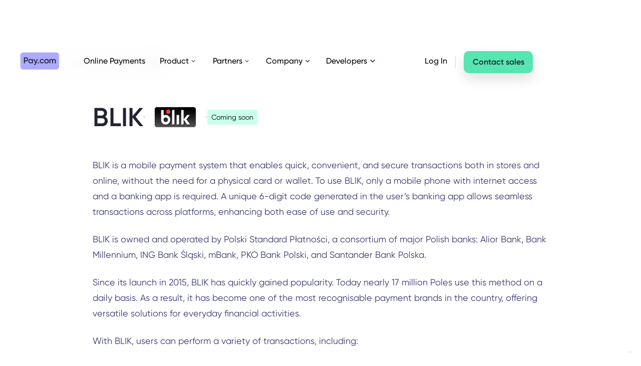

--- FILE ---
content_type: text/html; charset=utf-8
request_url: https://pay.com/payment-methods/blik
body_size: 13073
content:
<!DOCTYPE html><!-- Last Published: Wed Oct 01 2025 11:53:13 GMT+0000 (Coordinated Universal Time) --><html data-wf-domain="pay.com" data-wf-page="63f1e0698c2e21463518729f" data-wf-site="60d1a7bfc316d6ff624f643c" lang="en" data-wf-collection="63f1e0698c2e2140c318724a" data-wf-item-slug="blik"><head><meta charset="utf-8"/><title>BLIK Payment Method: Information for Merchants [2023]</title><meta content="Find out everything you need to know about the BLIKpayment method, how it works, and where it’s accepted." name="description"/><meta content="width=device-width, initial-scale=1" name="viewport"/><meta content="DAPJKux-DrVmocKj0l4w208JoZSE9ZhenohJYh7Vmkw" name="google-site-verification"/><link href="https://cdn.prod.website-files.com/60d1a7bfc316d6ff624f643c/css/dev-pay.shared.969e5f386.min.css" rel="stylesheet" type="text/css"/><script type="text/javascript">!function(o,c){var n=c.documentElement,t=" w-mod-";n.className+=t+"js",("ontouchstart"in o||o.DocumentTouch&&c instanceof DocumentTouch)&&(n.className+=t+"touch")}(window,document);</script><link href="https://cdn.prod.website-files.com/60d1a7bfc316d6ff624f643c/62012adbfca732a21d1239f9_favicon%201.svg" rel="shortcut icon" type="image/x-icon"/><link href="https://cdn.prod.website-files.com/60d1a7bfc316d6ff624f643c/62012b58fce6cc2f4be3a4c0_Webclip.svg" rel="apple-touch-icon"/><script async="" src="https://www.googletagmanager.com/gtag/js?id=G-9N4CTFGWF6"></script><script type="text/javascript">window.dataLayer = window.dataLayer || [];function gtag(){dataLayer.push(arguments);}gtag('set', 'developer_id.dZGVlNj', true);gtag('js', new Date());gtag('config', 'G-9N4CTFGWF6');</script><script src="https://www.google.com/recaptcha/api.js" type="text/javascript"></script><!-- Google tag (gtag.js) old -->
<!--script async src="https://www.googletagmanager.com/gtag/js?id=G-9N4CTFGWF6"></script>
<script>
  window.dataLayer = window.dataLayer || [];
  function gtag(){dataLayer.push(arguments);}
  gtag('js', new Date());

  gtag('config', 'G-9N4CTFGWF6');
</script>
<!-- Google Tag Manager old -->
<!--script src="http://code.jquery.com/jquery-latest.min.js" type="text/javascript"></script>
<script>(function(w,d,s,l,i){w[l]=w[l]||[];w[l].push({'gtm.start':
new Date().getTime(),event:'gtm.js'});var f=d.getElementsByTagName(s)[0],
j=d.createElement(s),dl=l!='dataLayer'?'&l='+l:'';j.async=true;j.src=
'https://www.googletagmanager.com/gtm.js?id='+i+dl;f.parentNode.insertBefore(j,f);
})(window,document,'script','dataLayer','GTM-NTSMB4X');</script>
<!-- End Google Tag Manager old -->


<!-- Google Tag Manager new -->
<script>(function(w,d,s,l,i){w[l]=w[l]||[];w[l].push({'gtm.start':
new Date().getTime(),event:'gtm.js'});var f=d.getElementsByTagName(s)[0],
j=d.createElement(s),dl=l!='dataLayer'?'&l='+l:'';j.async=true;j.src=
'https://www.googletagmanager.com/gtm.js?id='+i+dl;f.parentNode.insertBefore(j,f);
})(window,document,'script','dataLayer','GTM-NTSMB4X');</script>
<!-- End Google Tag Manager new -->




 <!-- Facebook pixel -->   
<noscript>
 <img height="1" width="1" 
src="https://www.facebook.com/tr?id=1779375555584629&ev=PageView
&noscript=1"/>
</noscript>
<!-- End Facebook Pixel Code -->

<!-- Hide pricing based on geo ip -->
<script async src="https://get.geojs.io/v1/ip/geo.js"></script>

<script type="application/javascript">

function geoip(json) {
  var userip = json.ip
  var countrycode = json.country_code
  var timezone = json.timezone
  var country = json.country
  var city = json.city
  var latitude = json.latitude
  var longitude = json.longitude

  $(document).ready(function () {
    const nav = document.querySelector('.nav-link-us-pricing')
    if (json.country_code !== 'US') {
      nav?.parentNode?.removeChild?.(nav)
    } else {
      nav.style.opacity = '1';
    } 
  })
}
  
$(document).ready(function() {
  const clickSrcSearchParams = new URLSearchParams()
  clickSrcSearchParams.set('click_src', window.location.pathname.replace(/\//, ''))
  $('#start-now-header,#get-started-section,#hero-start-now').each(function () {
    const oldUrl = $(this).attr("href")
    $(this).attr("href", `${oldUrl}?${clickSrcSearchParams}`)
  })
})
</script>
 
<link rel="canonical" href="https://pay.com/payment-methods/blik">
<script type="application/javascript">

function geoip(json) {
  var userip = json.ip
  var countrycode = json.country_code
  var timezone = json.timezone
  var country = json.country
  var city = json.city
  var latitude = json.latitude
  var longitude = json.longitude

  $(document).ready(function () {
    const nav = document.querySelector('.apm-fees-wrapper')
    if (json.country_code !== 'US') {
      nav.parentNode.removeChild(nav)
    } else {
      nav.style.opacity = '1';
    }
  })
}
</script>
 <meta name=“robots” content=“index,follow,max-image-preview:large”/> 
 
<script type="text/javascript">window.__WEBFLOW_CURRENCY_SETTINGS = {"currencyCode":"USD","symbol":"$","decimal":".","fractionDigits":2,"group":",","template":"{{wf {\"path\":\"symbol\",\"type\":\"PlainText\"} }} {{wf {\"path\":\"amount\",\"type\":\"CommercePrice\"} }} {{wf {\"path\":\"currencyCode\",\"type\":\"PlainText\"} }}","hideDecimalForWholeNumbers":false};</script></head><body><div class="page-wrapper w-condition-invisible"><div data-animation="default" class="navbar lv2 w-nav" data-easing2="ease" data-easing="ease" data-collapse="medium" role="banner" data-no-scroll="1" data-duration="400" id="Navbar"><header class="container-navbar lv3"><div class="menu-button w-nav-button"><div class="w-icon-nav-menu"></div></div><div class="navigation-link-wrapper"><a href="/" class="brand w-nav-brand"><div class="w-embed"><svg width="79" height="35" viewBox="0 0 79 35" fill="none" xmlns="http://www.w3.org/2000/svg">
<path d="M0.556641 6.15547C0.556641 3.15932 3.07582 0.730469 6.18338 0.730469H72.2976C75.4051 0.730469 77.9243 3.15932 77.9243 6.15547V29.2117C77.9243 32.2079 75.4051 34.6367 72.2976 34.6367H6.18338C3.07582 34.6367 0.556641 32.2079 0.556641 29.2117V6.15547Z" fill="#ADABFF"/>
<g opacity="0.95">
<path d="M16.2159 14.508C16.2221 15.0237 16.1213 15.5354 15.9196 16.0126C15.7179 16.4898 15.4193 16.9227 15.0417 17.2856C14.664 17.6484 14.215 17.9338 13.7214 18.1248C13.2278 18.3157 12.6997 18.4083 12.1685 18.397H9.68534V22.4558H7.68115V10.6189H12.1685C12.7002 10.6059 13.229 10.6974 13.7234 10.8877C14.2178 11.0781 14.6675 11.3634 15.0455 11.7266C15.4235 12.0898 15.722 12.5234 15.9231 13.0013C16.1242 13.4793 16.2238 13.9917 16.2159 14.508ZM14.2138 14.508C14.2138 13.3107 13.3607 12.4447 12.1746 12.4447H9.68534V16.5712H12.1685C13.3607 16.5712 14.224 15.6913 14.224 14.508H14.2138Z" fill="#232333"/>
<path d="M25.8184 13.9803V22.4455H23.9545V21.2268C23.2992 22.1238 22.2818 22.6653 20.9367 22.6653C18.5926 22.6653 16.6431 20.7193 16.6431 18.2119C16.6431 15.7045 18.5926 13.7605 20.9367 13.7605C22.2818 13.7605 23.2992 14.302 23.9545 15.1811V13.9823L25.8184 13.9803ZM23.9545 18.2119C23.9545 17.5024 23.6674 16.8219 23.1564 16.3202C22.6454 15.8185 21.9524 15.5367 21.2298 15.5367C20.5072 15.5367 19.8141 15.8185 19.3031 16.3202C18.7921 16.8219 18.5051 17.5024 18.5051 18.2119C18.5051 19.7883 19.6792 20.9211 21.2298 20.9211C22.7804 20.9211 23.9545 19.7883 23.9545 18.2119Z" fill="#232333"/>
<path d="M35.6339 13.9701L32.3001 22.7677C31.4815 24.9325 30.0633 26.0228 28.0679 25.9042V24.182C29.2815 24.2505 29.9405 23.6368 30.3744 22.5122L30.4624 22.3413L26.7786 13.9701H28.8252L31.4099 20.1584L33.6304 13.9701H35.6339Z" fill="#232333"/>
<path d="M35.5282 21.4631C35.5413 21.1386 35.6818 20.8316 35.9203 20.6065C36.1587 20.3815 36.4767 20.2558 36.8074 20.2558C37.1382 20.2558 37.4561 20.3815 37.6946 20.6065C37.9331 20.8316 38.0736 21.1386 38.0867 21.4631C38.0936 21.6322 38.0654 21.801 38.0043 21.9592C37.943 22.1175 37.85 22.2621 37.7305 22.3841C37.611 22.5062 37.4676 22.6032 37.309 22.6695C37.1504 22.7359 36.9799 22.7701 36.8074 22.7701C36.635 22.7701 36.4644 22.7359 36.3058 22.6695C36.1472 22.6032 36.0038 22.5062 35.8843 22.3841C35.7649 22.2621 35.6718 22.1175 35.6106 21.9592C35.5494 21.801 35.5213 21.6322 35.5282 21.4631Z" fill="#232333"/>
<path d="M39.3687 18.2144C39.3687 15.6907 41.3149 13.7605 43.9182 13.7605C45.6062 13.7605 47.0725 14.6237 47.762 15.9445L46.1594 16.8596C45.779 16.0604 44.9391 15.5549 43.8998 15.5549C43.1951 15.5738 42.5256 15.8623 42.0339 16.3588C41.5423 16.8553 41.2671 17.5206 41.2671 18.2134C41.2671 18.9061 41.5423 19.5715 42.0339 20.068C42.5256 20.5645 43.1951 20.8529 43.8998 20.8719C44.3674 20.8839 44.8291 20.7685 45.234 20.5386C45.6389 20.3086 45.9712 19.9731 46.1939 19.5691L47.7965 20.4663C47.4148 21.1446 46.8518 21.7078 46.1685 22.0951C45.485 22.4825 44.707 22.6792 43.9182 22.6643C43.3189 22.677 42.7232 22.5707 42.1667 22.3518C41.6102 22.1329 41.1045 21.806 40.6796 21.3905C40.2549 20.975 39.9198 20.4795 39.6946 19.9338C39.4692 19.388 39.3584 18.8032 39.3687 18.2144Z" fill="#232333"/>
<path d="M48.33 18.2853C48.326 17.3935 48.5916 16.5206 49.0932 15.7772C49.5949 15.0338 50.3099 14.4533 51.1478 14.1092C51.9858 13.7652 52.9088 13.6731 53.8001 13.8446C54.6912 14.0162 55.5106 14.4436 56.1543 15.0728C56.7979 15.702 57.2369 16.5046 57.4156 17.3789C57.5942 18.2533 57.5046 19.16 57.158 19.9843C56.8114 20.8086 56.2234 21.5133 55.4686 22.0091C54.7137 22.505 53.8259 22.7698 52.9176 22.7698C52.3151 22.7765 51.7171 22.6652 51.1588 22.4424C50.6004 22.2197 50.093 21.89 49.6658 21.4724C49.2387 21.055 48.9007 20.5581 48.6713 20.0109C48.442 19.4636 48.326 18.877 48.33 18.2853ZM55.6276 18.2853C55.6208 17.7605 55.456 17.2494 55.1541 16.8164C54.8521 16.3833 54.4266 16.0476 53.9308 15.8514C53.4351 15.6553 52.8914 15.6075 52.368 15.714C51.8446 15.8205 51.365 16.0766 50.9895 16.45C50.614 16.8235 50.3594 17.2976 50.2576 17.8128C50.1558 18.328 50.2114 18.8613 50.4176 19.3455C50.6236 19.8298 50.9709 20.2433 51.4158 20.5342C51.8607 20.8251 52.3832 20.9804 52.9176 20.9804C53.2777 20.9857 53.6351 20.9194 53.9683 20.7853C54.3015 20.6512 54.6036 20.4522 54.8563 20.2003C55.109 19.9484 55.3071 19.6489 55.4385 19.3197C55.5701 18.9906 55.6323 18.6387 55.6214 18.2853H55.6276Z" fill="#232333"/>
<path d="M71.4241 17.2095V22.4629H69.5426V17.3295C69.5426 16.1417 68.8812 15.4817 67.8542 15.4817C66.7408 15.4817 65.9583 16.1757 65.9583 17.7175V22.4629H64.0768V17.3295C64.0768 16.1417 63.4606 15.4817 62.4336 15.4817C61.3717 15.4817 60.5008 16.1757 60.5008 17.7175V22.4629H58.6214V13.9899H60.5008V15.0058C61.0575 14.1759 61.9119 13.7699 62.9903 13.7699C63.4879 13.7498 63.9815 13.8641 64.4166 14.1002C64.8516 14.3364 65.211 14.6851 65.4551 15.1078C66.0303 14.2279 66.9525 13.7699 68.1253 13.7699C70.1095 13.7699 71.4241 15.0918 71.4241 17.2095Z" fill="#232333"/>
</g>
</svg></div></a><nav role="navigation" class="menu-wrap w-nav-menu"><a href="/online-payments" class="nav-link-single w-inline-block"><div class="text-block-inside-na">Online Payments</div></a><div data-hover="true" data-delay="0" data-w-id="7f713933-a05f-f974-b8e9-745d6fb3c145" class="dropdown-2 w-dropdown"><div class="toggle w-dropdown-toggle"><div>Product</div><img src="https://cdn.prod.website-files.com/60d1a7bfc316d6ff624f643c/6134d40bfb865fd9c97b6115_dashicons_arrow-up-alt2.svg" loading="eager" alt="" class="icon-dropdown"/></div><nav class="dropdown-list-3 w-dropdown-list"><div class="dropdown-wrapper-3"><div class="dropdown-container-2"><div class="w-layout-grid navigation-grid-3c"><div id="w-node-_5e3ac13c-5e8e-07ef-9568-d9fd1f577d9e-6fb3c13c" class="flex-vertical _12px-gap"><div class="nav-column-label"><div class="text-block-body-paragraph-0-75 span-text-dark-gray"><strong>PAYMENTS</strong></div><div class="line-horizontal is-dark-gray"></div></div><a href="/payment-methods" class="dropdown-link-features w-inline-block"><div class="dropdown-link-wrapper"><div class="flex-horizontal no-bt-marg flex-align-center"><img src="https://cdn.prod.website-files.com/60d1a7bfc316d6ff624f643c/6267f1d6e780440a57d515a7_nav-Icons-Feature-Pay.svg" loading="lazy" alt="" class="svg-nav-icon"/><div class="nav-link-card-title"><strong>Payment Methods</strong></div></div><div class="nav-link-card-sub-title no-max-width">Effortlessly integrate multiple payment options.<br/></div></div></a><a href="/features/checkout" class="dropdown-link-features w-inline-block"><div class="dropdown-link-wrapper"><div class="flex-horizontal no-bt-marg flex-align-center"><img src="https://cdn.prod.website-files.com/60d1a7bfc316d6ff624f643c/6267f1d669d7b42845293509_nav-Icons-Feature-Pay-2.svg" loading="lazy" alt="" class="svg-nav-icon"/><div class="nav-link-card-title"><strong>Checkout Page</strong></div></div><div class="nav-link-card-sub-title no-max-width">Customize your checkout to match your brand.<br/></div></div></a><a href="/features/3d-secure-2-0" class="dropdown-link-features w-inline-block"><div class="dropdown-link-wrapper"><div class="flex-horizontal no-bt-marg flex-align-center"><img src="https://cdn.prod.website-files.com/60d1a7bfc316d6ff624f643c/6267f1d65b72b547b016b5dc_nav-Icons-Feature-Pay-4.svg" loading="lazy" alt="" class="svg-nav-icon"/><div class="nav-link-card-title"><strong>Card Authentication</strong></div></div><div class="nav-link-card-sub-title no-max-width">Avoid payment fraud with 3D Secure 2.0.<br/></div></div></a><a href="/features/payment-requests" class="dropdown-link-features w-inline-block"><div class="dropdown-link-wrapper"><div class="flex-horizontal no-bt-marg flex-align-center"><img src="https://cdn.prod.website-files.com/60d1a7bfc316d6ff624f643c/6267f1d643ad6de205dbcc05_nav-Icons-Feature-Pay-5.svg" loading="lazy" alt="" class="svg-nav-icon"/><div class="nav-link-card-title"><strong>Payment Requests</strong></div></div><div class="nav-link-card-sub-title no-max-width">Get paid quickly via direct payment links.<br/></div></div></a><a href="/features/customer-insights" class="dropdown-link-features w-inline-block"><div class="dropdown-link-wrapper"><div class="flex-horizontal no-bt-marg flex-align-center"><img src="https://cdn.prod.website-files.com/60d1a7bfc316d6ff624f643c/6267f1d697613c0de81d8eb4_nav-Icons-Feature-Pay-3.svg" loading="lazy" alt="" class="svg-nav-icon"/><div class="nav-link-card-title"><strong>Customer Insights</strong></div></div><div class="nav-link-card-sub-title no-max-width">Make informed decisions with detailed reports.<br/></div></div></a><a href="/features/global-payment-processing" class="dropdown-link-features w-inline-block"><div class="dropdown-link-wrapper"><div class="flex-horizontal no-bt-marg flex-align-center"><img src="https://cdn.prod.website-files.com/60d1a7bfc316d6ff624f643c/6267f1d6ed07cf7d7e9544f7_nav-Icons-Feature-Pay-1.svg" loading="lazy" alt="" class="svg-nav-icon"/><div class="nav-link-card-title"><strong>Global Payment Processing</strong></div></div><div class="nav-link-card-sub-title no-max-width">Receive payments from all over the world.<br/></div></div></a></div><div id="w-node-a7653fbc-fe0f-a3db-1e2c-bf939f290071-6fb3c13c" class="flex-vertical _12px-gap"><div class="nav-column-label"><div class="text-block-body-paragraph-0-75 span-text-dark-gray"><strong>WHY PAY?</strong></div><div class="line-horizontal is-dark-gray"></div></div><a href="/use-cases/revenue-optimization" class="dropdown-link-features w-inline-block"><div class="dropdown-link-wrapper"><div class="flex-horizontal no-bt-marg flex-align-center"><img src="https://cdn.prod.website-files.com/60d1a7bfc316d6ff624f643c/6267f1d669d7b42845293509_nav-Icons-Feature-Pay-2.svg" loading="lazy" alt="" class="svg-nav-icon"/><div class="nav-link-card-title"><strong>Revenue Optimization</strong></div></div><div class="nav-link-card-sub-title no-max-width">Maximize your profits and grow your business.</div></div></a><a href="/use-cases/start-collecting-payments" class="dropdown-link-features w-inline-block"><div class="dropdown-link-wrapper"><div class="flex-horizontal no-bt-marg flex-align-center"><img src="https://cdn.prod.website-files.com/60d1a7bfc316d6ff624f643c/6267f1d7b9ca4462c9313a5f_Nav-Icon-Why-Pay.svg" loading="lazy" alt="" class="svg-nav-icon"/><div class="nav-link-card-title"><strong>Accept Payments Now</strong></div></div><div class="nav-link-card-sub-title no-max-width">Easily accept payments on your website.</div></div></a></div><div id="w-node-_3385901c-1cf4-df19-74a2-91c39d300a32-6fb3c13c" class="flex-vertical _12px-gap"><div class="nav-column-label hide-on-mobile"><div class="text-block-body-paragraph-0-75 span-text-dark-gray"><strong>LATEST POST</strong></div><div class="line-horizontal is-dark-gray"></div></div><div class="navigation-base no-max-height hide-on-mobile"><div class="w-dyn-list"><div role="list" class="w-dyn-items"><div role="listitem" class="w-dyn-item"><a id="w-node-e17bab7b-d885-a9df-1b7f-d495fb199e37-6fb3c13c" href="/blog/pci-dss-v4-0-is-coming-heres-what-you-need-to-know-now" class="dropdown-link blog-container w-inline-block"><div class="dropdown-link-wrapper-cms-item-container"><div class="flex-horizontal no-bt-marg flex-align-center"><img src="https://cdn.prod.website-files.com/60d1a7bfc316d6ff624f643c/6267f08fdc146daff2eefc82_Nav-Icon-Why-Pay-2.svg" loading="lazy" alt="" class="svg-nav-icon"/><div class="nav-link-card-title">Latest Blog Post</div></div><div class="nav-link-card-sub-title no-max-width">PCI DSS v4.0 Is Coming: Here’s What You Need to Know Now</div><div class="dropdown-link-wrapper-inside-cms"><div class="nav-link-blogp-image-wrapper"><img src="https://cdn.prod.website-files.com/610922bf9b095f4969ed70fb/64998b6fe66d902756546acf_Security.jpg" loading="lazy" alt="" sizes="100vw" srcset="https://cdn.prod.website-files.com/610922bf9b095f4969ed70fb/64998b6fe66d902756546acf_Security-p-500.jpg 500w, https://cdn.prod.website-files.com/610922bf9b095f4969ed70fb/64998b6fe66d902756546acf_Security-p-800.jpg 800w, https://cdn.prod.website-files.com/610922bf9b095f4969ed70fb/64998b6fe66d902756546acf_Security-p-1080.jpg 1080w, https://cdn.prod.website-files.com/610922bf9b095f4969ed70fb/64998b6fe66d902756546acf_Security.jpg 1112w"/></div><div class="vertical-spacer-24-px"></div><div class="flex-vertical"><div class="flex-horizontal no-bt-marg"><div class="nav-link-card-text-link">LEARN MORE</div><div class="w-embed"><svg width="14" height="16" viewBox="0 0 12 13" fill="none" xmlns="http://www.w3.org/2000/svg">
<g clip-path="url(#clip0_1470_41241)">
<path d="M5.746 1.89453H3.8765C2.339 1.89453 1.375 2.98303 1.375 4.52403V8.68103C1.375 10.222 2.3345 11.3105 3.8765 11.3105H8.2885C9.831 11.3105 10.7905 10.222 10.7905 8.68103V6.66703" stroke="#6663D8" stroke-width="1.5" stroke-linecap="round" stroke-linejoin="round"/>
<path d="M10.9339 1.53097L6.67679 5.7881" stroke="#6663D8" stroke-width="1.5" stroke-linecap="round" stroke-linejoin="round"/>
<path d="M8.86719 1.53516L10.9334 1.53091L10.9291 3.59708" stroke="#6663D8" stroke-width="1.5" stroke-linecap="round" stroke-linejoin="round"/>
</g>
<defs>
<clipPath id="clip0_1470_41241">
<rect width="12" height="12" fill="white" transform="translate(0 0.5)"/>
</clipPath>
</defs>
</svg></div></div></div></div></div></a></div></div></div></div></div></div></div></div></nav></div><div data-hover="true" data-delay="0" data-w-id="7f713933-a05f-f974-b8e9-745d6fb3c1a1" class="dropdown-2 w-dropdown"><div class="toggle w-dropdown-toggle"><div>Partners</div><img src="https://cdn.prod.website-files.com/60d1a7bfc316d6ff624f643c/6134d40bfb865fd9c97b6115_dashicons_arrow-up-alt2.svg" loading="eager" alt="" class="icon-dropdown"/></div><nav class="dropdown-list-3 w-dropdown-list"><div class="dropdown-wrapper-3"><div class="w-layout-grid navigation-grid-2c"><div id="w-node-_7f713933-a05f-f974-b8e9-745d6fb3c1aa-6fb3c13c" class="navigation-base"><div class="w-layout-grid product-link-grid-large"><a id="w-node-_7f713933-a05f-f974-b8e9-745d6fb3c1ac-6fb3c13c" href="/integrations" class="dropdown-link-features w-inline-block"><div class="dropdown-link-wrapper"><div class="flex-horizontal no-bt-marg flex-align-center"><img src="https://cdn.prod.website-files.com/60d1a7bfc316d6ff624f643c/6267f1d7b9ca4462c9313a5f_Nav-Icon-Why-Pay.svg" loading="lazy" alt="" class="svg-nav-icon"/><div class="nav-link-card-title"><strong>Integrations</strong></div></div><div class="nav-link-card-sub-title no-max-width">Your one-stop shop for all your integration needs.</div><div class="flex-horizontal no-marg inside-nav-link"><div class="nav-link-card-text-link">LEARN MORE</div><div class="w-embed"><svg width="14" height="16" viewBox="0 0 12 13" fill="none" xmlns="http://www.w3.org/2000/svg">
<g clip-path="url(#clip0_1470_41241)">
<path d="M5.746 1.89453H3.8765C2.339 1.89453 1.375 2.98303 1.375 4.52403V8.68103C1.375 10.222 2.3345 11.3105 3.8765 11.3105H8.2885C9.831 11.3105 10.7905 10.222 10.7905 8.68103V6.66703" stroke="#6663D8" stroke-width="1.5" stroke-linecap="round" stroke-linejoin="round"/>
<path d="M10.9339 1.53097L6.67679 5.7881" stroke="#6663D8" stroke-width="1.5" stroke-linecap="round" stroke-linejoin="round"/>
<path d="M8.86719 1.53516L10.9334 1.53091L10.9291 3.59708" stroke="#6663D8" stroke-width="1.5" stroke-linecap="round" stroke-linejoin="round"/>
</g>
<defs>
<clipPath id="clip0_1470_41241">
<rect width="12" height="12" fill="white" transform="translate(0 0.5)"/>
</clipPath>
</defs>
</svg></div></div></div></a></div></div><div id="w-node-_7f713933-a05f-f974-b8e9-745d6fb3c1b7-6fb3c13c" class="navigation-base"><div class="w-layout-grid product-link-grid-large"><a id="w-node-_7f713933-a05f-f974-b8e9-745d6fb3c1b9-6fb3c13c" href="/pay-for-agencies" class="dropdown-link-features w-inline-block"><div class="dropdown-link-wrapper"><div class="flex-horizontal no-bt-marg flex-align-center"><img src="https://cdn.prod.website-files.com/60d1a7bfc316d6ff624f643c/6267f1d52989e095216978ee_Nav-Icon-Why-Pay-1.svg" loading="lazy" alt="" class="svg-nav-icon"/><div class="nav-link-card-title"><strong>Pay for agencies</strong></div></div><div class="nav-link-card-sub-title no-max-width">Share profits from processing fees and earn money while providing top-notch payment services to your customers.</div><div class="flex-horizontal no-marg inside-nav-link"><div class="nav-link-card-text-link">LEARN MORE</div><div class="w-embed"><svg width="14" height="16" viewBox="0 0 12 13" fill="none" xmlns="http://www.w3.org/2000/svg">
<g clip-path="url(#clip0_1470_41241)">
<path d="M5.746 1.89453H3.8765C2.339 1.89453 1.375 2.98303 1.375 4.52403V8.68103C1.375 10.222 2.3345 11.3105 3.8765 11.3105H8.2885C9.831 11.3105 10.7905 10.222 10.7905 8.68103V6.66703" stroke="#6663D8" stroke-width="1.5" stroke-linecap="round" stroke-linejoin="round"/>
<path d="M10.9339 1.53097L6.67679 5.7881" stroke="#6663D8" stroke-width="1.5" stroke-linecap="round" stroke-linejoin="round"/>
<path d="M8.86719 1.53516L10.9334 1.53091L10.9291 3.59708" stroke="#6663D8" stroke-width="1.5" stroke-linecap="round" stroke-linejoin="round"/>
</g>
<defs>
<clipPath id="clip0_1470_41241">
<rect width="12" height="12" fill="white" transform="translate(0 0.5)"/>
</clipPath>
</defs>
</svg></div></div></div></a></div></div></div></div></nav></div><div data-hover="true" data-delay="0" data-w-id="7f713933-a05f-f974-b8e9-745d6fb3c1da" class="dropdown-2 w-dropdown"><div class="toggle w-dropdown-toggle"><div>Company</div><img src="https://cdn.prod.website-files.com/60d1a7bfc316d6ff624f643c/6134d40bfb865fd9c97b6115_dashicons_arrow-up-alt2.svg" loading="eager" alt="" class="icon-dropdown"/></div><nav class="dropdown-list-3 w-dropdown-list"><div class="dropdown-wrapper-3"><div class="dropdown-container-2"><div class="w-layout-grid navigation-grid-2-3 smaller-right-column-nav"><div id="w-node-_43b3faea-cd24-a94f-797e-498676147f24-6fb3c13c" class="nav-column-label"><div class="text-block-body-paragraph-0-75 span-text-dark-gray"><strong>PAY.COM</strong></div><div class="line-horizontal is-dark-gray"></div></div><div class="nav-column-label hide-on-mobile"><div class="text-block-body-paragraph-0-75 span-text-dark-gray"><strong>LATEST NEWS UPDATE</strong></div><div class="line-horizontal is-dark-gray"></div></div><div id="w-node-_214f819e-6a28-fb89-ee63-1f97582bffec-6fb3c13c" class="flex-vertical _12px-gap"><a id="w-node-_7f713933-a05f-f974-b8e9-745d6fb3c1f1-6fb3c13c" href="/about" class="dropdown-link-features w-inline-block"><div class="dropdown-link-wrapper"><div class="flex-horizontal no-bt-marg flex-align-center"><img src="https://cdn.prod.website-files.com/60d1a7bfc316d6ff624f643c/6267f1d60fe4955ef9ab62e6_Nav-Icon-Company.svg" loading="lazy" alt="" class="svg-nav-icon"/><div class="nav-link-card-title"><strong>About Us</strong></div></div><div class="nav-link-card-sub-title no-max-width">We’re on a mission to create an all-inclusive economy with an emphasis on simplicity.</div><div class="flex-horizontal no-marg inside-nav-link"><div class="nav-link-card-text-link">LEARN MORE</div><div class="w-embed"><svg width="14" height="16" viewBox="0 0 12 13" fill="none" xmlns="http://www.w3.org/2000/svg">
<g clip-path="url(#clip0_1470_41241)">
<path d="M5.746 1.89453H3.8765C2.339 1.89453 1.375 2.98303 1.375 4.52403V8.68103C1.375 10.222 2.3345 11.3105 3.8765 11.3105H8.2885C9.831 11.3105 10.7905 10.222 10.7905 8.68103V6.66703" stroke="#6663D8" stroke-width="1.5" stroke-linecap="round" stroke-linejoin="round"/>
<path d="M10.9339 1.53097L6.67679 5.7881" stroke="#6663D8" stroke-width="1.5" stroke-linecap="round" stroke-linejoin="round"/>
<path d="M8.86719 1.53516L10.9334 1.53091L10.9291 3.59708" stroke="#6663D8" stroke-width="1.5" stroke-linecap="round" stroke-linejoin="round"/>
</g>
<defs>
<clipPath id="clip0_1470_41241">
<rect width="12" height="12" fill="white" transform="translate(0 0.5)"/>
</clipPath>
</defs>
</svg></div></div></div></a><a href="/careers" class="dropdown-link-features w-inline-block"><div class="dropdown-link-wrapper"><div class="flex-horizontal no-bt-marg flex-align-center"><img src="https://cdn.prod.website-files.com/60d1a7bfc316d6ff624f643c/6267f1d62989e02aa86978ef_Nav-Icon-Company-1.svg" loading="lazy" alt="" class="svg-nav-icon"/><div class="nav-link-card-title">Careers</div></div><div class="nav-link-card-sub-title no-max-width">Let’s reinvent financial technology together! View our open positions and apply today.</div><div class="flex-horizontal no-marg inside-nav-link"><div class="nav-link-card-text-link">LEARN MORE</div><div class="w-embed"><svg width="14" height="16" viewBox="0 0 12 13" fill="none" xmlns="http://www.w3.org/2000/svg">
<g clip-path="url(#clip0_1470_41241)">
<path d="M5.746 1.89453H3.8765C2.339 1.89453 1.375 2.98303 1.375 4.52403V8.68103C1.375 10.222 2.3345 11.3105 3.8765 11.3105H8.2885C9.831 11.3105 10.7905 10.222 10.7905 8.68103V6.66703" stroke="#6663D8" stroke-width="1.5" stroke-linecap="round" stroke-linejoin="round"/>
<path d="M10.9339 1.53097L6.67679 5.7881" stroke="#6663D8" stroke-width="1.5" stroke-linecap="round" stroke-linejoin="round"/>
<path d="M8.86719 1.53516L10.9334 1.53091L10.9291 3.59708" stroke="#6663D8" stroke-width="1.5" stroke-linecap="round" stroke-linejoin="round"/>
</g>
<defs>
<clipPath id="clip0_1470_41241">
<rect width="12" height="12" fill="white" transform="translate(0 0.5)"/>
</clipPath>
</defs>
</svg></div></div></div></a><a href="https://pay.com/case-study/everything5pounds-com" class="dropdown-link-features w-inline-block"><div class="dropdown-link-wrapper"><div class="flex-horizontal no-bt-marg flex-align-center"><img src="https://cdn.prod.website-files.com/60d1a7bfc316d6ff624f643c/6433c93e2bb6b42091ae3bac_online%20learning.svg" loading="lazy" alt="" class="svg-nav-icon"/><div class="nav-link-card-title">Case study</div></div><div class="nav-link-card-sub-title no-max-width">Everything5pounds.com partners with Pay.com and sees a 10% boost in authorization rates<br/></div><div class="flex-horizontal no-marg inside-nav-link"><div class="nav-link-card-text-link">LEARN MORE</div><div class="w-embed"><svg width="14" height="16" viewBox="0 0 12 13" fill="none" xmlns="http://www.w3.org/2000/svg">
<g clip-path="url(#clip0_1470_41241)">
<path d="M5.746 1.89453H3.8765C2.339 1.89453 1.375 2.98303 1.375 4.52403V8.68103C1.375 10.222 2.3345 11.3105 3.8765 11.3105H8.2885C9.831 11.3105 10.7905 10.222 10.7905 8.68103V6.66703" stroke="#6663D8" stroke-width="1.5" stroke-linecap="round" stroke-linejoin="round"/>
<path d="M10.9339 1.53097L6.67679 5.7881" stroke="#6663D8" stroke-width="1.5" stroke-linecap="round" stroke-linejoin="round"/>
<path d="M8.86719 1.53516L10.9334 1.53091L10.9291 3.59708" stroke="#6663D8" stroke-width="1.5" stroke-linecap="round" stroke-linejoin="round"/>
</g>
<defs>
<clipPath id="clip0_1470_41241">
<rect width="12" height="12" fill="white" transform="translate(0 0.5)"/>
</clipPath>
</defs>
</svg></div></div></div></a></div><div id="w-node-fd91c98c-6916-9c03-8fc6-848d4003ea95-6fb3c13c" class="flex-vertical _12px-gap"><a id="w-node-c41a8acd-166c-278c-eef9-a1f06c4b30c1-6fb3c13c" href="/newsroom" class="dropdown-link-features w-inline-block"><div class="dropdown-link-wrapper"><div class="flex-horizontal no-bt-marg flex-align-center"><img src="https://cdn.prod.website-files.com/60d1a7bfc316d6ff624f643c/6267f1d5d632dc7cb7eb6cee_nav-Icons-Feature-Pay-6.svg" loading="lazy" alt="" class="svg-nav-icon"/><div class="nav-link-card-title">Newsroom</div></div><div class="nav-link-card-sub-title no-max-width">Find out what we’ve been up to. Get the latest news and press releases from Pay.com.</div><div class="flex-horizontal no-marg inside-nav-link"><div class="nav-link-card-text-link">LEARN MORE</div><div class="w-embed"><svg width="14" height="16" viewBox="0 0 12 13" fill="none" xmlns="http://www.w3.org/2000/svg">
<g clip-path="url(#clip0_1470_41241)">
<path d="M5.746 1.89453H3.8765C2.339 1.89453 1.375 2.98303 1.375 4.52403V8.68103C1.375 10.222 2.3345 11.3105 3.8765 11.3105H8.2885C9.831 11.3105 10.7905 10.222 10.7905 8.68103V6.66703" stroke="#6663D8" stroke-width="1.5" stroke-linecap="round" stroke-linejoin="round"/>
<path d="M10.9339 1.53097L6.67679 5.7881" stroke="#6663D8" stroke-width="1.5" stroke-linecap="round" stroke-linejoin="round"/>
<path d="M8.86719 1.53516L10.9334 1.53091L10.9291 3.59708" stroke="#6663D8" stroke-width="1.5" stroke-linecap="round" stroke-linejoin="round"/>
</g>
<defs>
<clipPath id="clip0_1470_41241">
<rect width="12" height="12" fill="white" transform="translate(0 0.5)"/>
</clipPath>
</defs>
</svg></div></div></div></a><a id="w-node-b18d149c-7a97-fdb9-adf8-49fd64e5abd9-6fb3c13c" href="/brand-assets" class="dropdown-link-features w-inline-block"><div class="dropdown-link-wrapper"><div class="flex-horizontal no-bt-marg flex-align-center"><img src="https://cdn.prod.website-files.com/60d1a7bfc316d6ff624f643c/6267f1d5f9f436e690278bb2_Nav-Icon-Company-2.svg" loading="lazy" alt="" class="svg-nav-icon"/><div class="nav-link-card-title"><strong>Brand Assets</strong></div></div><div class="nav-link-card-sub-title no-max-width">The only official source for Pay.com logos, branding materials, and more.</div><div class="flex-horizontal no-marg inside-nav-link"><div class="nav-link-card-text-link">LEARN MORE</div><div class="w-embed"><svg width="14" height="16" viewBox="0 0 12 13" fill="none" xmlns="http://www.w3.org/2000/svg">
<g clip-path="url(#clip0_1470_41241)">
<path d="M5.746 1.89453H3.8765C2.339 1.89453 1.375 2.98303 1.375 4.52403V8.68103C1.375 10.222 2.3345 11.3105 3.8765 11.3105H8.2885C9.831 11.3105 10.7905 10.222 10.7905 8.68103V6.66703" stroke="#6663D8" stroke-width="1.5" stroke-linecap="round" stroke-linejoin="round"/>
<path d="M10.9339 1.53097L6.67679 5.7881" stroke="#6663D8" stroke-width="1.5" stroke-linecap="round" stroke-linejoin="round"/>
<path d="M8.86719 1.53516L10.9334 1.53091L10.9291 3.59708" stroke="#6663D8" stroke-width="1.5" stroke-linecap="round" stroke-linejoin="round"/>
</g>
<defs>
<clipPath id="clip0_1470_41241">
<rect width="12" height="12" fill="white" transform="translate(0 0.5)"/>
</clipPath>
</defs>
</svg></div></div></div></a><a href="/blog" class="dropdown-link-features w-inline-block"><div class="dropdown-link-wrapper"><div class="flex-horizontal no-bt-marg flex-align-center"><img src="https://cdn.prod.website-files.com/60d1a7bfc316d6ff624f643c/62fa61a07661e7504f7945af_Nav-Icon-Blog.svg" loading="lazy" alt="" class="svg-nav-icon"/><div class="nav-link-card-title"><strong>Blog</strong></div></div><div class="nav-link-card-sub-title no-max-width">Everything you need to know about payments and business, written by fintech professionals.</div><div class="flex-horizontal no-marg inside-nav-link"><div class="nav-link-card-text-link">LEARN MORE</div><div class="w-embed"><svg width="14" height="16" viewBox="0 0 12 13" fill="none" xmlns="http://www.w3.org/2000/svg">
<g clip-path="url(#clip0_1470_41241)">
<path d="M5.746 1.89453H3.8765C2.339 1.89453 1.375 2.98303 1.375 4.52403V8.68103C1.375 10.222 2.3345 11.3105 3.8765 11.3105H8.2885C9.831 11.3105 10.7905 10.222 10.7905 8.68103V6.66703" stroke="#6663D8" stroke-width="1.5" stroke-linecap="round" stroke-linejoin="round"/>
<path d="M10.9339 1.53097L6.67679 5.7881" stroke="#6663D8" stroke-width="1.5" stroke-linecap="round" stroke-linejoin="round"/>
<path d="M8.86719 1.53516L10.9334 1.53091L10.9291 3.59708" stroke="#6663D8" stroke-width="1.5" stroke-linecap="round" stroke-linejoin="round"/>
</g>
<defs>
<clipPath id="clip0_1470_41241">
<rect width="12" height="12" fill="white" transform="translate(0 0.5)"/>
</clipPath>
</defs>
</svg></div></div></div></a></div><div id="w-node-_556c5b8d-fdee-1ab8-3b0b-d3b42ae02c9c-6fb3c13c" class="flex-vertical _12px-gap"><div id="w-node-_44716234-9568-358b-489b-6a1f2044014f-6fb3c13c" class="dropdown-link-features hide-on-mobile"><div class="w-dyn-list"><div role="list" class="w-dyn-items"><div role="listitem" class="w-dyn-item"><a rel="nofollow noopener noreferrer" href="https://www.pymnts.com/news/payment-methods/2023/cross-river-helps-pay-com-expand-into-us/" target="_blank" class="dropdown-link-wrapper-cms-item-container w-inline-block"><div class="flex-horizontal no-tom-marg flex-align-center"><img src="https://cdn.prod.website-files.com/60d1a7bfc316d6ff624f643c/6267f1d5d632dc7cb7eb6cee_nav-Icons-Feature-Pay-6.svg" loading="lazy" alt="" class="svg-nav-icon"/><div class="nav-link-card-title">News</div></div><div class="nav-link-card-sub-title no-max-width">Cross River Helps UK Payments Provider Pay.com Expand Into US</div><img src="https://cdn.prod.website-files.com/610922bf9b095f4969ed70fb/641b006e14555245dd33ba76_image%202532.jpg" loading="lazy" alt="" sizes="100vw" srcset="https://cdn.prod.website-files.com/610922bf9b095f4969ed70fb/641b006e14555245dd33ba76_image%202532-p-500.jpg 500w, https://cdn.prod.website-files.com/610922bf9b095f4969ed70fb/641b006e14555245dd33ba76_image%202532-p-800.jpg 800w, https://cdn.prod.website-files.com/610922bf9b095f4969ed70fb/641b006e14555245dd33ba76_image%202532-p-1080.jpg 1080w, https://cdn.prod.website-files.com/610922bf9b095f4969ed70fb/641b006e14555245dd33ba76_image%202532.jpg 1372w" class="nav-image-cms-wrapper inside-nav-link"/><div class="flex-horizontal no-marg inside-nav-link"><div class="nav-link-card-text-link">LEARN MORE</div><div class="w-embed"><svg width="14" height="16" viewBox="0 0 12 13" fill="none" xmlns="http://www.w3.org/2000/svg">
<g clip-path="url(#clip0_1470_41241)">
<path d="M5.746 1.89453H3.8765C2.339 1.89453 1.375 2.98303 1.375 4.52403V8.68103C1.375 10.222 2.3345 11.3105 3.8765 11.3105H8.2885C9.831 11.3105 10.7905 10.222 10.7905 8.68103V6.66703" stroke="#6663D8" stroke-width="1.5" stroke-linecap="round" stroke-linejoin="round"/>
<path d="M10.9339 1.53097L6.67679 5.7881" stroke="#6663D8" stroke-width="1.5" stroke-linecap="round" stroke-linejoin="round"/>
<path d="M8.86719 1.53516L10.9334 1.53091L10.9291 3.59708" stroke="#6663D8" stroke-width="1.5" stroke-linecap="round" stroke-linejoin="round"/>
</g>
<defs>
<clipPath id="clip0_1470_41241">
<rect width="12" height="12" fill="white" transform="translate(0 0.5)"/>
</clipPath>
</defs>
</svg></div></div></a></div></div></div></div></div></div></div></div></nav></div><div data-hover="true" data-delay="0" data-w-id="fcbe848f-aa3c-5482-ef33-5fa33b9fe214" class="dropdown-2 w-dropdown"><div class="toggle w-dropdown-toggle"><div>Developers</div><img src="https://cdn.prod.website-files.com/60d1a7bfc316d6ff624f643c/6134d40bfb865fd9c97b6115_dashicons_arrow-up-alt2.svg" loading="eager" alt="" class="icon-dropdown"/></div><nav class="dropdown-list-3 w-dropdown-list"><div class="dropdown-wrapper-3"><div class="dropdown-container-2"><div class="w-layout-grid navigation-grid-3c"><div id="w-node-fcbe848f-aa3c-5482-ef33-5fa33b9fe21d-6fb3c13c" class="navigation-base"><div class="w-layout-grid product-link-grid-large"><a id="w-node-fcbe848f-aa3c-5482-ef33-5fa33b9fe21f-6fb3c13c" href="https://pay.com/docs" target="_blank" class="dropdown-link-features w-inline-block"><div class="dropdown-link-wrapper"><div class="flex-horizontal no-bt-marg flex-align-center"><img src="https://cdn.prod.website-files.com/60d1a7bfc316d6ff624f643c/63c938e99db09a7e51edec03_barcode.svg" loading="lazy" alt="" class="svg-nav-icon"/><div class="nav-link-card-title"><strong>Documentation</strong></div></div><div class="nav-link-card-sub-title no-max-width">Get started integrating our products and services into your platform.</div><div class="flex-horizontal no-marg inside-nav-link"><div class="nav-link-card-text-link">LEARN MORE</div><div class="w-embed"><svg width="14" height="16" viewBox="0 0 12 13" fill="none" xmlns="http://www.w3.org/2000/svg">
<g clip-path="url(#clip0_1470_41241)">
<path d="M5.746 1.89453H3.8765C2.339 1.89453 1.375 2.98303 1.375 4.52403V8.68103C1.375 10.222 2.3345 11.3105 3.8765 11.3105H8.2885C9.831 11.3105 10.7905 10.222 10.7905 8.68103V6.66703" stroke="#6663D8" stroke-width="1.5" stroke-linecap="round" stroke-linejoin="round"/>
<path d="M10.9339 1.53097L6.67679 5.7881" stroke="#6663D8" stroke-width="1.5" stroke-linecap="round" stroke-linejoin="round"/>
<path d="M8.86719 1.53516L10.9334 1.53091L10.9291 3.59708" stroke="#6663D8" stroke-width="1.5" stroke-linecap="round" stroke-linejoin="round"/>
</g>
<defs>
<clipPath id="clip0_1470_41241">
<rect width="12" height="12" fill="white" transform="translate(0 0.5)"/>
</clipPath>
</defs>
</svg></div></div></div></a></div></div><div id="w-node-fcbe848f-aa3c-5482-ef33-5fa33b9fe22b-6fb3c13c" class="navigation-base"><div class="w-layout-grid product-link-grid-large"><a id="w-node-fcbe848f-aa3c-5482-ef33-5fa33b9fe22d-6fb3c13c" href="https://pay.com/docs/api" target="_blank" class="dropdown-link-features w-inline-block"><div class="dropdown-link-wrapper"><div class="flex-horizontal no-bt-marg flex-align-center"><img src="https://cdn.prod.website-files.com/60d1a7bfc316d6ff624f643c/63c938debcabbe7ba15087f8_monitor.svg" loading="lazy" alt="" class="svg-nav-icon"/><div class="nav-link-card-title">API Reference</div></div><div class="nav-link-card-sub-title no-max-width">Our concise reference manual includes all the info you need to work with our API.</div><div class="flex-horizontal no-marg inside-nav-link"><div class="nav-link-card-text-link">LEARN MORE</div><div class="w-embed"><svg width="14" height="16" viewBox="0 0 12 13" fill="none" xmlns="http://www.w3.org/2000/svg">
<g clip-path="url(#clip0_1470_41241)">
<path d="M5.746 1.89453H3.8765C2.339 1.89453 1.375 2.98303 1.375 4.52403V8.68103C1.375 10.222 2.3345 11.3105 3.8765 11.3105H8.2885C9.831 11.3105 10.7905 10.222 10.7905 8.68103V6.66703" stroke="#6663D8" stroke-width="1.5" stroke-linecap="round" stroke-linejoin="round"/>
<path d="M10.9339 1.53097L6.67679 5.7881" stroke="#6663D8" stroke-width="1.5" stroke-linecap="round" stroke-linejoin="round"/>
<path d="M8.86719 1.53516L10.9334 1.53091L10.9291 3.59708" stroke="#6663D8" stroke-width="1.5" stroke-linecap="round" stroke-linejoin="round"/>
</g>
<defs>
<clipPath id="clip0_1470_41241">
<rect width="12" height="12" fill="white" transform="translate(0 0.5)"/>
</clipPath>
</defs>
</svg></div></div></div></a></div></div><div id="w-node-fcbe848f-aa3c-5482-ef33-5fa33b9fe23b-6fb3c13c" class="navigation-base"><div class="w-layout-grid product-link-grid-large"><a id="w-node-fcbe848f-aa3c-5482-ef33-5fa33b9fe23d-6fb3c13c" href="https://status.pay.com/" target="_blank" class="dropdown-link-features w-inline-block"><div class="dropdown-link-wrapper"><div class="flex-horizontal no-bt-marg flex-align-center"><img src="https://cdn.prod.website-files.com/60d1a7bfc316d6ff624f643c/63c938e463ea7f80840a137e_activity.svg" loading="lazy" alt="" class="svg-nav-icon"/><div class="nav-link-card-title"><strong>API Status</strong></div></div><div class="nav-link-card-sub-title no-max-width">Stay up to date on Pay.com’s scheduled maintenance and outages.</div><div class="flex-horizontal no-marg inside-nav-link"><div class="nav-link-card-text-link">LEARN MORE</div><div class="w-embed"><svg width="14" height="16" viewBox="0 0 12 13" fill="none" xmlns="http://www.w3.org/2000/svg">
<g clip-path="url(#clip0_1470_41241)">
<path d="M5.746 1.89453H3.8765C2.339 1.89453 1.375 2.98303 1.375 4.52403V8.68103C1.375 10.222 2.3345 11.3105 3.8765 11.3105H8.2885C9.831 11.3105 10.7905 10.222 10.7905 8.68103V6.66703" stroke="#6663D8" stroke-width="1.5" stroke-linecap="round" stroke-linejoin="round"/>
<path d="M10.9339 1.53097L6.67679 5.7881" stroke="#6663D8" stroke-width="1.5" stroke-linecap="round" stroke-linejoin="round"/>
<path d="M8.86719 1.53516L10.9334 1.53091L10.9291 3.59708" stroke="#6663D8" stroke-width="1.5" stroke-linecap="round" stroke-linejoin="round"/>
</g>
<defs>
<clipPath id="clip0_1470_41241">
<rect width="12" height="12" fill="white" transform="translate(0 0.5)"/>
</clipPath>
</defs>
</svg></div></div></div></a></div></div></div></div></div></nav></div><div class="nav-link-placeholder"><a href="/pricing" class="nav-link-us-pricing w-inline-block"><div class="text-block-inside-na">Pricing</div></a></div><div class="nav-cta-wrapprt---mobile"><div class="vertical-line-1px mobile-nav"></div><a data-w-id="ba2e7077-efb5-5596-d0f4-b9ddc6f01a8a" href="https://dashboard.pay.com/sign-up" class="button_primary lv2 w-button">Start now</a><a href="https://dashboard.pay.com/account/login" target="_blank" class="link-text-dark-header mobile">Log In</a></div></nav></div><div class="log-wrapper"><a href="https://dashboard.pay.com/" class="nav-link-single">Log In</a><div class="v-line-log-in-seperator"></div><a href="#" class="link-text-dark-header">Log In</a><div class="vertical-line-1px"></div><a id="start-now-header" data-w-id="7f713933-a05f-f974-b8e9-745d6fb3c222" href="/contact-sales" class="button-primary navbar-button w-button">Contact sales</a></div></header></div><div class="section_hero apm-no-min-hight"><div class="breadcrumbs-wrapper"><a href="/" class="breadcrumb-text-link">Home &gt;</a><a href="/payment-methods" class="breadcrumb-text-link">Payment methods &gt;</a><a href="/payment-methods/blik" aria-current="page" class="breadcrumb-text-link w--current">BLIK</a></div><div class="container w-container"><div class="hero-content-wrap apm"><div class="hero-content-wrap apm"><img alt="" loading="eager" src="https://cdn.prod.website-files.com/610922bf9b095f4969ed70fb/6741a84667832beef9b932fb_BLIK%20LOGO%20RGB.png" sizes="(max-width: 479px) 27vw, (max-width: 767px) 17vw, 120px" srcset="https://cdn.prod.website-files.com/610922bf9b095f4969ed70fb/6741a84667832beef9b932fb_BLIK%20LOGO%20RGB-p-500.png 500w, https://cdn.prod.website-files.com/610922bf9b095f4969ed70fb/6741a84667832beef9b932fb_BLIK%20LOGO%20RGB-p-800.png 800w, https://cdn.prod.website-files.com/610922bf9b095f4969ed70fb/6741a84667832beef9b932fb_BLIK%20LOGO%20RGB-p-1080.png 1080w, https://cdn.prod.website-files.com/610922bf9b095f4969ed70fb/6741a84667832beef9b932fb_BLIK%20LOGO%20RGB.png 1299w" class="image-apm-logo"/><div class="text-chip medium-mintj-squred">Coming soon</div><h1 class="h1-small centerd">BLIK</h1><p class="centerd w-dyn-bind-empty"></p><div class="vertical-spacer _16px"></div><div class="apm-fees-wrapper hide"><div class="wrapper-apm-fees"><div class="text-block-body-short font-weight-medium">Fees:</div><div class="fees-wrapper"><div class="text-block-body-short w-dyn-bind-empty"></div><div class="text-block-body-short font-weight-normal w-dyn-bind-empty"></div></div></div><div><div class="text-block-body-paragraph-0-5 grey w-dyn-bind-empty"></div></div></div><a id="hero-start-now" href="/contact-sales" class="button-primary hero-section-button w-inline-block"><div>Contact sales</div></a></div></div></div></div><div class="section"><div class="container"><img alt="A snapshot of pay&#x27;s dashboard transaction list showing current payment methods transaction breakdown" loading="lazy" src="" class="w-dyn-bind-empty"/></div></div><div class="section"><div class="container container---blog-post-body"><div class="rich-text-blog-post w-dyn-bind-empty w-richtext"></div></div></div><div class="section"><div class="container container---blog-post-body"><img alt="A snapshot of pay&#x27;s mobile checkout page transaction list showing current payment methods checkout flow." loading="lazy" src="" class="w-dyn-bind-empty"/></div></div><div class="section"><div class="container container---blog-post-body"><div class="rich-text-blog-post w-dyn-bind-empty w-richtext"></div></div><div class="container container---blog-post-body"><img src="https://cdn.prod.website-files.com/60d1a7bfc316d6ff624f643c/633ee73597e71f2b841fc298_0.1-Visual%20(1).webp" loading="lazy" width="640" sizes="(max-width: 479px) 92vw, (max-width: 767px) 90vw, 640px" alt="Pay.com wide selection of payment methods in one place for users to interact with - showing mobile and desktop scenes" srcset="https://cdn.prod.website-files.com/60d1a7bfc316d6ff624f643c/633ee73597e71f2b841fc298_0.1-Visual%20(1)-p-500.webp 500w, https://cdn.prod.website-files.com/60d1a7bfc316d6ff624f643c/633ee73597e71f2b841fc298_0.1-Visual%20(1)-p-800.webp 800w, https://cdn.prod.website-files.com/60d1a7bfc316d6ff624f643c/633ee73597e71f2b841fc298_0.1-Visual%20(1)-p-1080.webp 1080w, https://cdn.prod.website-files.com/60d1a7bfc316d6ff624f643c/633ee73597e71f2b841fc298_0.1-Visual%20(1).webp 1280w"/></div></div><div id="Section-Sign-up-2" class="section call-to-action"><div class="cta-banner-wrapper"><div class="cta-title w-dyn-bind-empty"></div><p class="cta-paragraph w-dyn-bind-empty"></p><a data-w-id="eda07e39-7c90-94a5-daec-7cbb0d9266e3" href="https://dashboard.pay.com/sign-up" class="button-primary w-button">Start now</a></div></div><footer id="footer" class="footer"><div class="wrapper-tagline-footer"><div class="text-block-tagline-footer"><span class="span-azure">Payments.<br/></span><span class="span-orange">Made. </span><span class="span-mint-j">Simple.</span></div></div><div class="container w-container"><div class="footer-flex-container"><div class="logo-footer-wrapper"><a href="/" class="footer-logo-link"><img src="https://cdn.prod.website-files.com/60d1a7bfc316d6ff624f643c/6489be9a13ce709b4d8af078_Logo-Primary%20V2.svg" alt="" class="footer-logo"/></a></div><div class="footer-column"><h2 class="footer-heading">Online payments</h2><ul role="list" class="footer-list w-list-unstyled"><li class="list-item-footer-links-wrapper"><a href="/online-payments" class="footer-link">Online payments</a></li></ul><h2 class="footer-heading">Features</h2><ul role="list" class="footer-list w-list-unstyled"><li class="list-item-footer-links-wrapper"><a href="/payment-methods" class="footer-link">Payment methods</a></li><li class="list-item-footer-links-wrapper"><a href="/features/global-payment-processing" class="footer-link">Global acquiring</a></li><li class="list-item-footer-links-wrapper"><a href="/features/checkout" class="footer-link">Checkout</a></li><li class="list-item-footer-links-wrapper"><a href="/features/customer-insights" class="footer-link">Dashboard</a><a href="/features/3d-secure-2-0" class="footer-link">Authentication</a></li><li class="list-item-footer-links-wrapper"><a href="/features/payment-requests" class="footer-link">Payment request</a></li></ul></div><div class="footer-column"><div><h2 class="footer-heading">Why Pay?</h2><ul role="list" class="footer-list w-list-unstyled"><li class="list-item-footer-links-wrapper"><a href="/use-cases/start-collecting-payments" class="footer-link">Collect payments</a></li><li class="list-item-footer-links-wrapper"><a href="/use-cases/revenue-optimization" class="footer-link">Optimize revenue</a></li></ul></div><div><h2 class="footer-heading">Developers</h2><ul role="list" class="footer-list w-list-unstyled"><li class="list-item-footer-links-wrapper"><a href="https://apiref.pay.com/reference/introduction" class="footer-link">API Reference</a><a href="https://status.pay.com/" target="_blank" class="footer-link">API Status</a></li></ul></div><div><h2 class="footer-heading">Partners</h2><ul role="list" class="footer-list w-list-unstyled"><li class="list-item-footer-links-wrapper"><a href="/integrations" class="footer-link">Integrations</a><a href="/pay-for-agencies" class="footer-link">Pay for agencies</a></li></ul></div></div><div class="footer-column"><h2 class="footer-heading">Company</h2><ul role="list" class="footer-list w-list-unstyled"><li class="list-item-footer-links-wrapper"><a href="/newsroom" class="footer-link">Newsroom</a><a href="/careers" class="footer-link">Careers</a><a href="/about" class="footer-link">About</a><a href="/blog" class="footer-link">Blog</a><a href="/brand-assets" class="footer-link">Brand assets</a><a href="/sitemap" class="footer-link">Sitemap</a></li></ul></div><div class="footer-column"><h2 class="footer-heading">Contact</h2><ul role="list" class="list-footer w-list-unstyled"><li class="footer-list"><a href="/contact-sales" class="footer-link">Contact Sales</a></li><li class="social-links-footer-wrapper gap-12px"><a id="social-link-linkedin" rel="nofollow noopener noreferrer" href="https://www.linkedin.com/company/pay-com-official/" target="_blank" class="social-icon-link w-inline-block"><img src="https://cdn.prod.website-files.com/60d1a7bfc316d6ff624f643c/6122481627b50cc75ae1b4c4_LinkedIn_Footer_icon.svg" loading="lazy" width="46" height="46" alt=""/></a></li></ul><h2 class="footer-heading">Legal</h2><ul role="list" class="footer-list w-list-unstyled"><li class="list-item-footer-links-wrapper"><a href="/legal/privacy-policy" class="footer-link">Privacy policy</a></li><li class="list-item-footer-links-wrapper"><a href="/legal/terms-and-conditions" class="footer-link">Terms &amp; conditions</a></li><li class="list-item-footer-links-wrapper"><a href="/legal/cookie-policy" class="footer-link">Cookie policy</a></li><li class="list-item-footer-links-wrapper"><a href="/legal/report-a-complain" class="footer-link">Report a complaint</a></li></ul></div></div><div class="horizontal-line-full-width footer"></div><div class="text-block-copy-rights">Copyright © 2024 Pay.com - All rights reserved.</div></div></footer></div><div class="page-wrapper"><div data-animation="default" class="navbar lv2 w-nav" data-easing2="ease" data-easing="ease" data-collapse="medium" role="banner" data-no-scroll="1" data-duration="400" id="Navbar"><header class="container-navbar lv3"><div class="menu-button w-nav-button"><div class="w-icon-nav-menu"></div></div><div class="navigation-link-wrapper"><a href="/" class="brand w-nav-brand"><div class="w-embed"><svg width="79" height="35" viewBox="0 0 79 35" fill="none" xmlns="http://www.w3.org/2000/svg">
<path d="M0.556641 6.15547C0.556641 3.15932 3.07582 0.730469 6.18338 0.730469H72.2976C75.4051 0.730469 77.9243 3.15932 77.9243 6.15547V29.2117C77.9243 32.2079 75.4051 34.6367 72.2976 34.6367H6.18338C3.07582 34.6367 0.556641 32.2079 0.556641 29.2117V6.15547Z" fill="#ADABFF"/>
<g opacity="0.95">
<path d="M16.2159 14.508C16.2221 15.0237 16.1213 15.5354 15.9196 16.0126C15.7179 16.4898 15.4193 16.9227 15.0417 17.2856C14.664 17.6484 14.215 17.9338 13.7214 18.1248C13.2278 18.3157 12.6997 18.4083 12.1685 18.397H9.68534V22.4558H7.68115V10.6189H12.1685C12.7002 10.6059 13.229 10.6974 13.7234 10.8877C14.2178 11.0781 14.6675 11.3634 15.0455 11.7266C15.4235 12.0898 15.722 12.5234 15.9231 13.0013C16.1242 13.4793 16.2238 13.9917 16.2159 14.508ZM14.2138 14.508C14.2138 13.3107 13.3607 12.4447 12.1746 12.4447H9.68534V16.5712H12.1685C13.3607 16.5712 14.224 15.6913 14.224 14.508H14.2138Z" fill="#232333"/>
<path d="M25.8184 13.9803V22.4455H23.9545V21.2268C23.2992 22.1238 22.2818 22.6653 20.9367 22.6653C18.5926 22.6653 16.6431 20.7193 16.6431 18.2119C16.6431 15.7045 18.5926 13.7605 20.9367 13.7605C22.2818 13.7605 23.2992 14.302 23.9545 15.1811V13.9823L25.8184 13.9803ZM23.9545 18.2119C23.9545 17.5024 23.6674 16.8219 23.1564 16.3202C22.6454 15.8185 21.9524 15.5367 21.2298 15.5367C20.5072 15.5367 19.8141 15.8185 19.3031 16.3202C18.7921 16.8219 18.5051 17.5024 18.5051 18.2119C18.5051 19.7883 19.6792 20.9211 21.2298 20.9211C22.7804 20.9211 23.9545 19.7883 23.9545 18.2119Z" fill="#232333"/>
<path d="M35.6339 13.9701L32.3001 22.7677C31.4815 24.9325 30.0633 26.0228 28.0679 25.9042V24.182C29.2815 24.2505 29.9405 23.6368 30.3744 22.5122L30.4624 22.3413L26.7786 13.9701H28.8252L31.4099 20.1584L33.6304 13.9701H35.6339Z" fill="#232333"/>
<path d="M35.5282 21.4631C35.5413 21.1386 35.6818 20.8316 35.9203 20.6065C36.1587 20.3815 36.4767 20.2558 36.8074 20.2558C37.1382 20.2558 37.4561 20.3815 37.6946 20.6065C37.9331 20.8316 38.0736 21.1386 38.0867 21.4631C38.0936 21.6322 38.0654 21.801 38.0043 21.9592C37.943 22.1175 37.85 22.2621 37.7305 22.3841C37.611 22.5062 37.4676 22.6032 37.309 22.6695C37.1504 22.7359 36.9799 22.7701 36.8074 22.7701C36.635 22.7701 36.4644 22.7359 36.3058 22.6695C36.1472 22.6032 36.0038 22.5062 35.8843 22.3841C35.7649 22.2621 35.6718 22.1175 35.6106 21.9592C35.5494 21.801 35.5213 21.6322 35.5282 21.4631Z" fill="#232333"/>
<path d="M39.3687 18.2144C39.3687 15.6907 41.3149 13.7605 43.9182 13.7605C45.6062 13.7605 47.0725 14.6237 47.762 15.9445L46.1594 16.8596C45.779 16.0604 44.9391 15.5549 43.8998 15.5549C43.1951 15.5738 42.5256 15.8623 42.0339 16.3588C41.5423 16.8553 41.2671 17.5206 41.2671 18.2134C41.2671 18.9061 41.5423 19.5715 42.0339 20.068C42.5256 20.5645 43.1951 20.8529 43.8998 20.8719C44.3674 20.8839 44.8291 20.7685 45.234 20.5386C45.6389 20.3086 45.9712 19.9731 46.1939 19.5691L47.7965 20.4663C47.4148 21.1446 46.8518 21.7078 46.1685 22.0951C45.485 22.4825 44.707 22.6792 43.9182 22.6643C43.3189 22.677 42.7232 22.5707 42.1667 22.3518C41.6102 22.1329 41.1045 21.806 40.6796 21.3905C40.2549 20.975 39.9198 20.4795 39.6946 19.9338C39.4692 19.388 39.3584 18.8032 39.3687 18.2144Z" fill="#232333"/>
<path d="M48.33 18.2853C48.326 17.3935 48.5916 16.5206 49.0932 15.7772C49.5949 15.0338 50.3099 14.4533 51.1478 14.1092C51.9858 13.7652 52.9088 13.6731 53.8001 13.8446C54.6912 14.0162 55.5106 14.4436 56.1543 15.0728C56.7979 15.702 57.2369 16.5046 57.4156 17.3789C57.5942 18.2533 57.5046 19.16 57.158 19.9843C56.8114 20.8086 56.2234 21.5133 55.4686 22.0091C54.7137 22.505 53.8259 22.7698 52.9176 22.7698C52.3151 22.7765 51.7171 22.6652 51.1588 22.4424C50.6004 22.2197 50.093 21.89 49.6658 21.4724C49.2387 21.055 48.9007 20.5581 48.6713 20.0109C48.442 19.4636 48.326 18.877 48.33 18.2853ZM55.6276 18.2853C55.6208 17.7605 55.456 17.2494 55.1541 16.8164C54.8521 16.3833 54.4266 16.0476 53.9308 15.8514C53.4351 15.6553 52.8914 15.6075 52.368 15.714C51.8446 15.8205 51.365 16.0766 50.9895 16.45C50.614 16.8235 50.3594 17.2976 50.2576 17.8128C50.1558 18.328 50.2114 18.8613 50.4176 19.3455C50.6236 19.8298 50.9709 20.2433 51.4158 20.5342C51.8607 20.8251 52.3832 20.9804 52.9176 20.9804C53.2777 20.9857 53.6351 20.9194 53.9683 20.7853C54.3015 20.6512 54.6036 20.4522 54.8563 20.2003C55.109 19.9484 55.3071 19.6489 55.4385 19.3197C55.5701 18.9906 55.6323 18.6387 55.6214 18.2853H55.6276Z" fill="#232333"/>
<path d="M71.4241 17.2095V22.4629H69.5426V17.3295C69.5426 16.1417 68.8812 15.4817 67.8542 15.4817C66.7408 15.4817 65.9583 16.1757 65.9583 17.7175V22.4629H64.0768V17.3295C64.0768 16.1417 63.4606 15.4817 62.4336 15.4817C61.3717 15.4817 60.5008 16.1757 60.5008 17.7175V22.4629H58.6214V13.9899H60.5008V15.0058C61.0575 14.1759 61.9119 13.7699 62.9903 13.7699C63.4879 13.7498 63.9815 13.8641 64.4166 14.1002C64.8516 14.3364 65.211 14.6851 65.4551 15.1078C66.0303 14.2279 66.9525 13.7699 68.1253 13.7699C70.1095 13.7699 71.4241 15.0918 71.4241 17.2095Z" fill="#232333"/>
</g>
</svg></div></a><nav role="navigation" class="menu-wrap w-nav-menu"><a href="/online-payments" class="nav-link-single w-inline-block"><div class="text-block-inside-na">Online Payments</div></a><div data-hover="true" data-delay="0" data-w-id="7f713933-a05f-f974-b8e9-745d6fb3c145" class="dropdown-2 w-dropdown"><div class="toggle w-dropdown-toggle"><div>Product</div><img src="https://cdn.prod.website-files.com/60d1a7bfc316d6ff624f643c/6134d40bfb865fd9c97b6115_dashicons_arrow-up-alt2.svg" loading="eager" alt="" class="icon-dropdown"/></div><nav class="dropdown-list-3 w-dropdown-list"><div class="dropdown-wrapper-3"><div class="dropdown-container-2"><div class="w-layout-grid navigation-grid-3c"><div id="w-node-_5e3ac13c-5e8e-07ef-9568-d9fd1f577d9e-6fb3c13c" class="flex-vertical _12px-gap"><div class="nav-column-label"><div class="text-block-body-paragraph-0-75 span-text-dark-gray"><strong>PAYMENTS</strong></div><div class="line-horizontal is-dark-gray"></div></div><a href="/payment-methods" class="dropdown-link-features w-inline-block"><div class="dropdown-link-wrapper"><div class="flex-horizontal no-bt-marg flex-align-center"><img src="https://cdn.prod.website-files.com/60d1a7bfc316d6ff624f643c/6267f1d6e780440a57d515a7_nav-Icons-Feature-Pay.svg" loading="lazy" alt="" class="svg-nav-icon"/><div class="nav-link-card-title"><strong>Payment Methods</strong></div></div><div class="nav-link-card-sub-title no-max-width">Effortlessly integrate multiple payment options.<br/></div></div></a><a href="/features/checkout" class="dropdown-link-features w-inline-block"><div class="dropdown-link-wrapper"><div class="flex-horizontal no-bt-marg flex-align-center"><img src="https://cdn.prod.website-files.com/60d1a7bfc316d6ff624f643c/6267f1d669d7b42845293509_nav-Icons-Feature-Pay-2.svg" loading="lazy" alt="" class="svg-nav-icon"/><div class="nav-link-card-title"><strong>Checkout Page</strong></div></div><div class="nav-link-card-sub-title no-max-width">Customize your checkout to match your brand.<br/></div></div></a><a href="/features/3d-secure-2-0" class="dropdown-link-features w-inline-block"><div class="dropdown-link-wrapper"><div class="flex-horizontal no-bt-marg flex-align-center"><img src="https://cdn.prod.website-files.com/60d1a7bfc316d6ff624f643c/6267f1d65b72b547b016b5dc_nav-Icons-Feature-Pay-4.svg" loading="lazy" alt="" class="svg-nav-icon"/><div class="nav-link-card-title"><strong>Card Authentication</strong></div></div><div class="nav-link-card-sub-title no-max-width">Avoid payment fraud with 3D Secure 2.0.<br/></div></div></a><a href="/features/payment-requests" class="dropdown-link-features w-inline-block"><div class="dropdown-link-wrapper"><div class="flex-horizontal no-bt-marg flex-align-center"><img src="https://cdn.prod.website-files.com/60d1a7bfc316d6ff624f643c/6267f1d643ad6de205dbcc05_nav-Icons-Feature-Pay-5.svg" loading="lazy" alt="" class="svg-nav-icon"/><div class="nav-link-card-title"><strong>Payment Requests</strong></div></div><div class="nav-link-card-sub-title no-max-width">Get paid quickly via direct payment links.<br/></div></div></a><a href="/features/customer-insights" class="dropdown-link-features w-inline-block"><div class="dropdown-link-wrapper"><div class="flex-horizontal no-bt-marg flex-align-center"><img src="https://cdn.prod.website-files.com/60d1a7bfc316d6ff624f643c/6267f1d697613c0de81d8eb4_nav-Icons-Feature-Pay-3.svg" loading="lazy" alt="" class="svg-nav-icon"/><div class="nav-link-card-title"><strong>Customer Insights</strong></div></div><div class="nav-link-card-sub-title no-max-width">Make informed decisions with detailed reports.<br/></div></div></a><a href="/features/global-payment-processing" class="dropdown-link-features w-inline-block"><div class="dropdown-link-wrapper"><div class="flex-horizontal no-bt-marg flex-align-center"><img src="https://cdn.prod.website-files.com/60d1a7bfc316d6ff624f643c/6267f1d6ed07cf7d7e9544f7_nav-Icons-Feature-Pay-1.svg" loading="lazy" alt="" class="svg-nav-icon"/><div class="nav-link-card-title"><strong>Global Payment Processing</strong></div></div><div class="nav-link-card-sub-title no-max-width">Receive payments from all over the world.<br/></div></div></a></div><div id="w-node-a7653fbc-fe0f-a3db-1e2c-bf939f290071-6fb3c13c" class="flex-vertical _12px-gap"><div class="nav-column-label"><div class="text-block-body-paragraph-0-75 span-text-dark-gray"><strong>WHY PAY?</strong></div><div class="line-horizontal is-dark-gray"></div></div><a href="/use-cases/revenue-optimization" class="dropdown-link-features w-inline-block"><div class="dropdown-link-wrapper"><div class="flex-horizontal no-bt-marg flex-align-center"><img src="https://cdn.prod.website-files.com/60d1a7bfc316d6ff624f643c/6267f1d669d7b42845293509_nav-Icons-Feature-Pay-2.svg" loading="lazy" alt="" class="svg-nav-icon"/><div class="nav-link-card-title"><strong>Revenue Optimization</strong></div></div><div class="nav-link-card-sub-title no-max-width">Maximize your profits and grow your business.</div></div></a><a href="/use-cases/start-collecting-payments" class="dropdown-link-features w-inline-block"><div class="dropdown-link-wrapper"><div class="flex-horizontal no-bt-marg flex-align-center"><img src="https://cdn.prod.website-files.com/60d1a7bfc316d6ff624f643c/6267f1d7b9ca4462c9313a5f_Nav-Icon-Why-Pay.svg" loading="lazy" alt="" class="svg-nav-icon"/><div class="nav-link-card-title"><strong>Accept Payments Now</strong></div></div><div class="nav-link-card-sub-title no-max-width">Easily accept payments on your website.</div></div></a></div><div id="w-node-_3385901c-1cf4-df19-74a2-91c39d300a32-6fb3c13c" class="flex-vertical _12px-gap"><div class="nav-column-label hide-on-mobile"><div class="text-block-body-paragraph-0-75 span-text-dark-gray"><strong>LATEST POST</strong></div><div class="line-horizontal is-dark-gray"></div></div><div class="navigation-base no-max-height hide-on-mobile"><div class="w-dyn-list"><div role="list" class="w-dyn-items"><div role="listitem" class="w-dyn-item"><a id="w-node-e17bab7b-d885-a9df-1b7f-d495fb199e37-6fb3c13c" href="/blog/pci-dss-v4-0-is-coming-heres-what-you-need-to-know-now" class="dropdown-link blog-container w-inline-block"><div class="dropdown-link-wrapper-cms-item-container"><div class="flex-horizontal no-bt-marg flex-align-center"><img src="https://cdn.prod.website-files.com/60d1a7bfc316d6ff624f643c/6267f08fdc146daff2eefc82_Nav-Icon-Why-Pay-2.svg" loading="lazy" alt="" class="svg-nav-icon"/><div class="nav-link-card-title">Latest Blog Post</div></div><div class="nav-link-card-sub-title no-max-width">PCI DSS v4.0 Is Coming: Here’s What You Need to Know Now</div><div class="dropdown-link-wrapper-inside-cms"><div class="nav-link-blogp-image-wrapper"><img src="https://cdn.prod.website-files.com/610922bf9b095f4969ed70fb/64998b6fe66d902756546acf_Security.jpg" loading="lazy" alt="" sizes="100vw" srcset="https://cdn.prod.website-files.com/610922bf9b095f4969ed70fb/64998b6fe66d902756546acf_Security-p-500.jpg 500w, https://cdn.prod.website-files.com/610922bf9b095f4969ed70fb/64998b6fe66d902756546acf_Security-p-800.jpg 800w, https://cdn.prod.website-files.com/610922bf9b095f4969ed70fb/64998b6fe66d902756546acf_Security-p-1080.jpg 1080w, https://cdn.prod.website-files.com/610922bf9b095f4969ed70fb/64998b6fe66d902756546acf_Security.jpg 1112w"/></div><div class="vertical-spacer-24-px"></div><div class="flex-vertical"><div class="flex-horizontal no-bt-marg"><div class="nav-link-card-text-link">LEARN MORE</div><div class="w-embed"><svg width="14" height="16" viewBox="0 0 12 13" fill="none" xmlns="http://www.w3.org/2000/svg">
<g clip-path="url(#clip0_1470_41241)">
<path d="M5.746 1.89453H3.8765C2.339 1.89453 1.375 2.98303 1.375 4.52403V8.68103C1.375 10.222 2.3345 11.3105 3.8765 11.3105H8.2885C9.831 11.3105 10.7905 10.222 10.7905 8.68103V6.66703" stroke="#6663D8" stroke-width="1.5" stroke-linecap="round" stroke-linejoin="round"/>
<path d="M10.9339 1.53097L6.67679 5.7881" stroke="#6663D8" stroke-width="1.5" stroke-linecap="round" stroke-linejoin="round"/>
<path d="M8.86719 1.53516L10.9334 1.53091L10.9291 3.59708" stroke="#6663D8" stroke-width="1.5" stroke-linecap="round" stroke-linejoin="round"/>
</g>
<defs>
<clipPath id="clip0_1470_41241">
<rect width="12" height="12" fill="white" transform="translate(0 0.5)"/>
</clipPath>
</defs>
</svg></div></div></div></div></div></a></div></div></div></div></div></div></div></div></nav></div><div data-hover="true" data-delay="0" data-w-id="7f713933-a05f-f974-b8e9-745d6fb3c1a1" class="dropdown-2 w-dropdown"><div class="toggle w-dropdown-toggle"><div>Partners</div><img src="https://cdn.prod.website-files.com/60d1a7bfc316d6ff624f643c/6134d40bfb865fd9c97b6115_dashicons_arrow-up-alt2.svg" loading="eager" alt="" class="icon-dropdown"/></div><nav class="dropdown-list-3 w-dropdown-list"><div class="dropdown-wrapper-3"><div class="w-layout-grid navigation-grid-2c"><div id="w-node-_7f713933-a05f-f974-b8e9-745d6fb3c1aa-6fb3c13c" class="navigation-base"><div class="w-layout-grid product-link-grid-large"><a id="w-node-_7f713933-a05f-f974-b8e9-745d6fb3c1ac-6fb3c13c" href="/integrations" class="dropdown-link-features w-inline-block"><div class="dropdown-link-wrapper"><div class="flex-horizontal no-bt-marg flex-align-center"><img src="https://cdn.prod.website-files.com/60d1a7bfc316d6ff624f643c/6267f1d7b9ca4462c9313a5f_Nav-Icon-Why-Pay.svg" loading="lazy" alt="" class="svg-nav-icon"/><div class="nav-link-card-title"><strong>Integrations</strong></div></div><div class="nav-link-card-sub-title no-max-width">Your one-stop shop for all your integration needs.</div><div class="flex-horizontal no-marg inside-nav-link"><div class="nav-link-card-text-link">LEARN MORE</div><div class="w-embed"><svg width="14" height="16" viewBox="0 0 12 13" fill="none" xmlns="http://www.w3.org/2000/svg">
<g clip-path="url(#clip0_1470_41241)">
<path d="M5.746 1.89453H3.8765C2.339 1.89453 1.375 2.98303 1.375 4.52403V8.68103C1.375 10.222 2.3345 11.3105 3.8765 11.3105H8.2885C9.831 11.3105 10.7905 10.222 10.7905 8.68103V6.66703" stroke="#6663D8" stroke-width="1.5" stroke-linecap="round" stroke-linejoin="round"/>
<path d="M10.9339 1.53097L6.67679 5.7881" stroke="#6663D8" stroke-width="1.5" stroke-linecap="round" stroke-linejoin="round"/>
<path d="M8.86719 1.53516L10.9334 1.53091L10.9291 3.59708" stroke="#6663D8" stroke-width="1.5" stroke-linecap="round" stroke-linejoin="round"/>
</g>
<defs>
<clipPath id="clip0_1470_41241">
<rect width="12" height="12" fill="white" transform="translate(0 0.5)"/>
</clipPath>
</defs>
</svg></div></div></div></a></div></div><div id="w-node-_7f713933-a05f-f974-b8e9-745d6fb3c1b7-6fb3c13c" class="navigation-base"><div class="w-layout-grid product-link-grid-large"><a id="w-node-_7f713933-a05f-f974-b8e9-745d6fb3c1b9-6fb3c13c" href="/pay-for-agencies" class="dropdown-link-features w-inline-block"><div class="dropdown-link-wrapper"><div class="flex-horizontal no-bt-marg flex-align-center"><img src="https://cdn.prod.website-files.com/60d1a7bfc316d6ff624f643c/6267f1d52989e095216978ee_Nav-Icon-Why-Pay-1.svg" loading="lazy" alt="" class="svg-nav-icon"/><div class="nav-link-card-title"><strong>Pay for agencies</strong></div></div><div class="nav-link-card-sub-title no-max-width">Share profits from processing fees and earn money while providing top-notch payment services to your customers.</div><div class="flex-horizontal no-marg inside-nav-link"><div class="nav-link-card-text-link">LEARN MORE</div><div class="w-embed"><svg width="14" height="16" viewBox="0 0 12 13" fill="none" xmlns="http://www.w3.org/2000/svg">
<g clip-path="url(#clip0_1470_41241)">
<path d="M5.746 1.89453H3.8765C2.339 1.89453 1.375 2.98303 1.375 4.52403V8.68103C1.375 10.222 2.3345 11.3105 3.8765 11.3105H8.2885C9.831 11.3105 10.7905 10.222 10.7905 8.68103V6.66703" stroke="#6663D8" stroke-width="1.5" stroke-linecap="round" stroke-linejoin="round"/>
<path d="M10.9339 1.53097L6.67679 5.7881" stroke="#6663D8" stroke-width="1.5" stroke-linecap="round" stroke-linejoin="round"/>
<path d="M8.86719 1.53516L10.9334 1.53091L10.9291 3.59708" stroke="#6663D8" stroke-width="1.5" stroke-linecap="round" stroke-linejoin="round"/>
</g>
<defs>
<clipPath id="clip0_1470_41241">
<rect width="12" height="12" fill="white" transform="translate(0 0.5)"/>
</clipPath>
</defs>
</svg></div></div></div></a></div></div></div></div></nav></div><div data-hover="true" data-delay="0" data-w-id="7f713933-a05f-f974-b8e9-745d6fb3c1da" class="dropdown-2 w-dropdown"><div class="toggle w-dropdown-toggle"><div>Company</div><img src="https://cdn.prod.website-files.com/60d1a7bfc316d6ff624f643c/6134d40bfb865fd9c97b6115_dashicons_arrow-up-alt2.svg" loading="eager" alt="" class="icon-dropdown"/></div><nav class="dropdown-list-3 w-dropdown-list"><div class="dropdown-wrapper-3"><div class="dropdown-container-2"><div class="w-layout-grid navigation-grid-2-3 smaller-right-column-nav"><div id="w-node-_43b3faea-cd24-a94f-797e-498676147f24-6fb3c13c" class="nav-column-label"><div class="text-block-body-paragraph-0-75 span-text-dark-gray"><strong>PAY.COM</strong></div><div class="line-horizontal is-dark-gray"></div></div><div class="nav-column-label hide-on-mobile"><div class="text-block-body-paragraph-0-75 span-text-dark-gray"><strong>LATEST NEWS UPDATE</strong></div><div class="line-horizontal is-dark-gray"></div></div><div id="w-node-_214f819e-6a28-fb89-ee63-1f97582bffec-6fb3c13c" class="flex-vertical _12px-gap"><a id="w-node-_7f713933-a05f-f974-b8e9-745d6fb3c1f1-6fb3c13c" href="/about" class="dropdown-link-features w-inline-block"><div class="dropdown-link-wrapper"><div class="flex-horizontal no-bt-marg flex-align-center"><img src="https://cdn.prod.website-files.com/60d1a7bfc316d6ff624f643c/6267f1d60fe4955ef9ab62e6_Nav-Icon-Company.svg" loading="lazy" alt="" class="svg-nav-icon"/><div class="nav-link-card-title"><strong>About Us</strong></div></div><div class="nav-link-card-sub-title no-max-width">We’re on a mission to create an all-inclusive economy with an emphasis on simplicity.</div><div class="flex-horizontal no-marg inside-nav-link"><div class="nav-link-card-text-link">LEARN MORE</div><div class="w-embed"><svg width="14" height="16" viewBox="0 0 12 13" fill="none" xmlns="http://www.w3.org/2000/svg">
<g clip-path="url(#clip0_1470_41241)">
<path d="M5.746 1.89453H3.8765C2.339 1.89453 1.375 2.98303 1.375 4.52403V8.68103C1.375 10.222 2.3345 11.3105 3.8765 11.3105H8.2885C9.831 11.3105 10.7905 10.222 10.7905 8.68103V6.66703" stroke="#6663D8" stroke-width="1.5" stroke-linecap="round" stroke-linejoin="round"/>
<path d="M10.9339 1.53097L6.67679 5.7881" stroke="#6663D8" stroke-width="1.5" stroke-linecap="round" stroke-linejoin="round"/>
<path d="M8.86719 1.53516L10.9334 1.53091L10.9291 3.59708" stroke="#6663D8" stroke-width="1.5" stroke-linecap="round" stroke-linejoin="round"/>
</g>
<defs>
<clipPath id="clip0_1470_41241">
<rect width="12" height="12" fill="white" transform="translate(0 0.5)"/>
</clipPath>
</defs>
</svg></div></div></div></a><a href="/careers" class="dropdown-link-features w-inline-block"><div class="dropdown-link-wrapper"><div class="flex-horizontal no-bt-marg flex-align-center"><img src="https://cdn.prod.website-files.com/60d1a7bfc316d6ff624f643c/6267f1d62989e02aa86978ef_Nav-Icon-Company-1.svg" loading="lazy" alt="" class="svg-nav-icon"/><div class="nav-link-card-title">Careers</div></div><div class="nav-link-card-sub-title no-max-width">Let’s reinvent financial technology together! View our open positions and apply today.</div><div class="flex-horizontal no-marg inside-nav-link"><div class="nav-link-card-text-link">LEARN MORE</div><div class="w-embed"><svg width="14" height="16" viewBox="0 0 12 13" fill="none" xmlns="http://www.w3.org/2000/svg">
<g clip-path="url(#clip0_1470_41241)">
<path d="M5.746 1.89453H3.8765C2.339 1.89453 1.375 2.98303 1.375 4.52403V8.68103C1.375 10.222 2.3345 11.3105 3.8765 11.3105H8.2885C9.831 11.3105 10.7905 10.222 10.7905 8.68103V6.66703" stroke="#6663D8" stroke-width="1.5" stroke-linecap="round" stroke-linejoin="round"/>
<path d="M10.9339 1.53097L6.67679 5.7881" stroke="#6663D8" stroke-width="1.5" stroke-linecap="round" stroke-linejoin="round"/>
<path d="M8.86719 1.53516L10.9334 1.53091L10.9291 3.59708" stroke="#6663D8" stroke-width="1.5" stroke-linecap="round" stroke-linejoin="round"/>
</g>
<defs>
<clipPath id="clip0_1470_41241">
<rect width="12" height="12" fill="white" transform="translate(0 0.5)"/>
</clipPath>
</defs>
</svg></div></div></div></a><a href="https://pay.com/case-study/everything5pounds-com" class="dropdown-link-features w-inline-block"><div class="dropdown-link-wrapper"><div class="flex-horizontal no-bt-marg flex-align-center"><img src="https://cdn.prod.website-files.com/60d1a7bfc316d6ff624f643c/6433c93e2bb6b42091ae3bac_online%20learning.svg" loading="lazy" alt="" class="svg-nav-icon"/><div class="nav-link-card-title">Case study</div></div><div class="nav-link-card-sub-title no-max-width">Everything5pounds.com partners with Pay.com and sees a 10% boost in authorization rates<br/></div><div class="flex-horizontal no-marg inside-nav-link"><div class="nav-link-card-text-link">LEARN MORE</div><div class="w-embed"><svg width="14" height="16" viewBox="0 0 12 13" fill="none" xmlns="http://www.w3.org/2000/svg">
<g clip-path="url(#clip0_1470_41241)">
<path d="M5.746 1.89453H3.8765C2.339 1.89453 1.375 2.98303 1.375 4.52403V8.68103C1.375 10.222 2.3345 11.3105 3.8765 11.3105H8.2885C9.831 11.3105 10.7905 10.222 10.7905 8.68103V6.66703" stroke="#6663D8" stroke-width="1.5" stroke-linecap="round" stroke-linejoin="round"/>
<path d="M10.9339 1.53097L6.67679 5.7881" stroke="#6663D8" stroke-width="1.5" stroke-linecap="round" stroke-linejoin="round"/>
<path d="M8.86719 1.53516L10.9334 1.53091L10.9291 3.59708" stroke="#6663D8" stroke-width="1.5" stroke-linecap="round" stroke-linejoin="round"/>
</g>
<defs>
<clipPath id="clip0_1470_41241">
<rect width="12" height="12" fill="white" transform="translate(0 0.5)"/>
</clipPath>
</defs>
</svg></div></div></div></a></div><div id="w-node-fd91c98c-6916-9c03-8fc6-848d4003ea95-6fb3c13c" class="flex-vertical _12px-gap"><a id="w-node-c41a8acd-166c-278c-eef9-a1f06c4b30c1-6fb3c13c" href="/newsroom" class="dropdown-link-features w-inline-block"><div class="dropdown-link-wrapper"><div class="flex-horizontal no-bt-marg flex-align-center"><img src="https://cdn.prod.website-files.com/60d1a7bfc316d6ff624f643c/6267f1d5d632dc7cb7eb6cee_nav-Icons-Feature-Pay-6.svg" loading="lazy" alt="" class="svg-nav-icon"/><div class="nav-link-card-title">Newsroom</div></div><div class="nav-link-card-sub-title no-max-width">Find out what we’ve been up to. Get the latest news and press releases from Pay.com.</div><div class="flex-horizontal no-marg inside-nav-link"><div class="nav-link-card-text-link">LEARN MORE</div><div class="w-embed"><svg width="14" height="16" viewBox="0 0 12 13" fill="none" xmlns="http://www.w3.org/2000/svg">
<g clip-path="url(#clip0_1470_41241)">
<path d="M5.746 1.89453H3.8765C2.339 1.89453 1.375 2.98303 1.375 4.52403V8.68103C1.375 10.222 2.3345 11.3105 3.8765 11.3105H8.2885C9.831 11.3105 10.7905 10.222 10.7905 8.68103V6.66703" stroke="#6663D8" stroke-width="1.5" stroke-linecap="round" stroke-linejoin="round"/>
<path d="M10.9339 1.53097L6.67679 5.7881" stroke="#6663D8" stroke-width="1.5" stroke-linecap="round" stroke-linejoin="round"/>
<path d="M8.86719 1.53516L10.9334 1.53091L10.9291 3.59708" stroke="#6663D8" stroke-width="1.5" stroke-linecap="round" stroke-linejoin="round"/>
</g>
<defs>
<clipPath id="clip0_1470_41241">
<rect width="12" height="12" fill="white" transform="translate(0 0.5)"/>
</clipPath>
</defs>
</svg></div></div></div></a><a id="w-node-b18d149c-7a97-fdb9-adf8-49fd64e5abd9-6fb3c13c" href="/brand-assets" class="dropdown-link-features w-inline-block"><div class="dropdown-link-wrapper"><div class="flex-horizontal no-bt-marg flex-align-center"><img src="https://cdn.prod.website-files.com/60d1a7bfc316d6ff624f643c/6267f1d5f9f436e690278bb2_Nav-Icon-Company-2.svg" loading="lazy" alt="" class="svg-nav-icon"/><div class="nav-link-card-title"><strong>Brand Assets</strong></div></div><div class="nav-link-card-sub-title no-max-width">The only official source for Pay.com logos, branding materials, and more.</div><div class="flex-horizontal no-marg inside-nav-link"><div class="nav-link-card-text-link">LEARN MORE</div><div class="w-embed"><svg width="14" height="16" viewBox="0 0 12 13" fill="none" xmlns="http://www.w3.org/2000/svg">
<g clip-path="url(#clip0_1470_41241)">
<path d="M5.746 1.89453H3.8765C2.339 1.89453 1.375 2.98303 1.375 4.52403V8.68103C1.375 10.222 2.3345 11.3105 3.8765 11.3105H8.2885C9.831 11.3105 10.7905 10.222 10.7905 8.68103V6.66703" stroke="#6663D8" stroke-width="1.5" stroke-linecap="round" stroke-linejoin="round"/>
<path d="M10.9339 1.53097L6.67679 5.7881" stroke="#6663D8" stroke-width="1.5" stroke-linecap="round" stroke-linejoin="round"/>
<path d="M8.86719 1.53516L10.9334 1.53091L10.9291 3.59708" stroke="#6663D8" stroke-width="1.5" stroke-linecap="round" stroke-linejoin="round"/>
</g>
<defs>
<clipPath id="clip0_1470_41241">
<rect width="12" height="12" fill="white" transform="translate(0 0.5)"/>
</clipPath>
</defs>
</svg></div></div></div></a><a href="/blog" class="dropdown-link-features w-inline-block"><div class="dropdown-link-wrapper"><div class="flex-horizontal no-bt-marg flex-align-center"><img src="https://cdn.prod.website-files.com/60d1a7bfc316d6ff624f643c/62fa61a07661e7504f7945af_Nav-Icon-Blog.svg" loading="lazy" alt="" class="svg-nav-icon"/><div class="nav-link-card-title"><strong>Blog</strong></div></div><div class="nav-link-card-sub-title no-max-width">Everything you need to know about payments and business, written by fintech professionals.</div><div class="flex-horizontal no-marg inside-nav-link"><div class="nav-link-card-text-link">LEARN MORE</div><div class="w-embed"><svg width="14" height="16" viewBox="0 0 12 13" fill="none" xmlns="http://www.w3.org/2000/svg">
<g clip-path="url(#clip0_1470_41241)">
<path d="M5.746 1.89453H3.8765C2.339 1.89453 1.375 2.98303 1.375 4.52403V8.68103C1.375 10.222 2.3345 11.3105 3.8765 11.3105H8.2885C9.831 11.3105 10.7905 10.222 10.7905 8.68103V6.66703" stroke="#6663D8" stroke-width="1.5" stroke-linecap="round" stroke-linejoin="round"/>
<path d="M10.9339 1.53097L6.67679 5.7881" stroke="#6663D8" stroke-width="1.5" stroke-linecap="round" stroke-linejoin="round"/>
<path d="M8.86719 1.53516L10.9334 1.53091L10.9291 3.59708" stroke="#6663D8" stroke-width="1.5" stroke-linecap="round" stroke-linejoin="round"/>
</g>
<defs>
<clipPath id="clip0_1470_41241">
<rect width="12" height="12" fill="white" transform="translate(0 0.5)"/>
</clipPath>
</defs>
</svg></div></div></div></a></div><div id="w-node-_556c5b8d-fdee-1ab8-3b0b-d3b42ae02c9c-6fb3c13c" class="flex-vertical _12px-gap"><div id="w-node-_44716234-9568-358b-489b-6a1f2044014f-6fb3c13c" class="dropdown-link-features hide-on-mobile"><div class="w-dyn-list"><div role="list" class="w-dyn-items"><div role="listitem" class="w-dyn-item"><a rel="nofollow noopener noreferrer" href="https://www.pymnts.com/news/payment-methods/2023/cross-river-helps-pay-com-expand-into-us/" target="_blank" class="dropdown-link-wrapper-cms-item-container w-inline-block"><div class="flex-horizontal no-tom-marg flex-align-center"><img src="https://cdn.prod.website-files.com/60d1a7bfc316d6ff624f643c/6267f1d5d632dc7cb7eb6cee_nav-Icons-Feature-Pay-6.svg" loading="lazy" alt="" class="svg-nav-icon"/><div class="nav-link-card-title">News</div></div><div class="nav-link-card-sub-title no-max-width">Cross River Helps UK Payments Provider Pay.com Expand Into US</div><img src="https://cdn.prod.website-files.com/610922bf9b095f4969ed70fb/641b006e14555245dd33ba76_image%202532.jpg" loading="lazy" alt="" sizes="100vw" srcset="https://cdn.prod.website-files.com/610922bf9b095f4969ed70fb/641b006e14555245dd33ba76_image%202532-p-500.jpg 500w, https://cdn.prod.website-files.com/610922bf9b095f4969ed70fb/641b006e14555245dd33ba76_image%202532-p-800.jpg 800w, https://cdn.prod.website-files.com/610922bf9b095f4969ed70fb/641b006e14555245dd33ba76_image%202532-p-1080.jpg 1080w, https://cdn.prod.website-files.com/610922bf9b095f4969ed70fb/641b006e14555245dd33ba76_image%202532.jpg 1372w" class="nav-image-cms-wrapper inside-nav-link"/><div class="flex-horizontal no-marg inside-nav-link"><div class="nav-link-card-text-link">LEARN MORE</div><div class="w-embed"><svg width="14" height="16" viewBox="0 0 12 13" fill="none" xmlns="http://www.w3.org/2000/svg">
<g clip-path="url(#clip0_1470_41241)">
<path d="M5.746 1.89453H3.8765C2.339 1.89453 1.375 2.98303 1.375 4.52403V8.68103C1.375 10.222 2.3345 11.3105 3.8765 11.3105H8.2885C9.831 11.3105 10.7905 10.222 10.7905 8.68103V6.66703" stroke="#6663D8" stroke-width="1.5" stroke-linecap="round" stroke-linejoin="round"/>
<path d="M10.9339 1.53097L6.67679 5.7881" stroke="#6663D8" stroke-width="1.5" stroke-linecap="round" stroke-linejoin="round"/>
<path d="M8.86719 1.53516L10.9334 1.53091L10.9291 3.59708" stroke="#6663D8" stroke-width="1.5" stroke-linecap="round" stroke-linejoin="round"/>
</g>
<defs>
<clipPath id="clip0_1470_41241">
<rect width="12" height="12" fill="white" transform="translate(0 0.5)"/>
</clipPath>
</defs>
</svg></div></div></a></div></div></div></div></div></div></div></div></nav></div><div data-hover="true" data-delay="0" data-w-id="fcbe848f-aa3c-5482-ef33-5fa33b9fe214" class="dropdown-2 w-dropdown"><div class="toggle w-dropdown-toggle"><div>Developers</div><img src="https://cdn.prod.website-files.com/60d1a7bfc316d6ff624f643c/6134d40bfb865fd9c97b6115_dashicons_arrow-up-alt2.svg" loading="eager" alt="" class="icon-dropdown"/></div><nav class="dropdown-list-3 w-dropdown-list"><div class="dropdown-wrapper-3"><div class="dropdown-container-2"><div class="w-layout-grid navigation-grid-3c"><div id="w-node-fcbe848f-aa3c-5482-ef33-5fa33b9fe21d-6fb3c13c" class="navigation-base"><div class="w-layout-grid product-link-grid-large"><a id="w-node-fcbe848f-aa3c-5482-ef33-5fa33b9fe21f-6fb3c13c" href="https://pay.com/docs" target="_blank" class="dropdown-link-features w-inline-block"><div class="dropdown-link-wrapper"><div class="flex-horizontal no-bt-marg flex-align-center"><img src="https://cdn.prod.website-files.com/60d1a7bfc316d6ff624f643c/63c938e99db09a7e51edec03_barcode.svg" loading="lazy" alt="" class="svg-nav-icon"/><div class="nav-link-card-title"><strong>Documentation</strong></div></div><div class="nav-link-card-sub-title no-max-width">Get started integrating our products and services into your platform.</div><div class="flex-horizontal no-marg inside-nav-link"><div class="nav-link-card-text-link">LEARN MORE</div><div class="w-embed"><svg width="14" height="16" viewBox="0 0 12 13" fill="none" xmlns="http://www.w3.org/2000/svg">
<g clip-path="url(#clip0_1470_41241)">
<path d="M5.746 1.89453H3.8765C2.339 1.89453 1.375 2.98303 1.375 4.52403V8.68103C1.375 10.222 2.3345 11.3105 3.8765 11.3105H8.2885C9.831 11.3105 10.7905 10.222 10.7905 8.68103V6.66703" stroke="#6663D8" stroke-width="1.5" stroke-linecap="round" stroke-linejoin="round"/>
<path d="M10.9339 1.53097L6.67679 5.7881" stroke="#6663D8" stroke-width="1.5" stroke-linecap="round" stroke-linejoin="round"/>
<path d="M8.86719 1.53516L10.9334 1.53091L10.9291 3.59708" stroke="#6663D8" stroke-width="1.5" stroke-linecap="round" stroke-linejoin="round"/>
</g>
<defs>
<clipPath id="clip0_1470_41241">
<rect width="12" height="12" fill="white" transform="translate(0 0.5)"/>
</clipPath>
</defs>
</svg></div></div></div></a></div></div><div id="w-node-fcbe848f-aa3c-5482-ef33-5fa33b9fe22b-6fb3c13c" class="navigation-base"><div class="w-layout-grid product-link-grid-large"><a id="w-node-fcbe848f-aa3c-5482-ef33-5fa33b9fe22d-6fb3c13c" href="https://pay.com/docs/api" target="_blank" class="dropdown-link-features w-inline-block"><div class="dropdown-link-wrapper"><div class="flex-horizontal no-bt-marg flex-align-center"><img src="https://cdn.prod.website-files.com/60d1a7bfc316d6ff624f643c/63c938debcabbe7ba15087f8_monitor.svg" loading="lazy" alt="" class="svg-nav-icon"/><div class="nav-link-card-title">API Reference</div></div><div class="nav-link-card-sub-title no-max-width">Our concise reference manual includes all the info you need to work with our API.</div><div class="flex-horizontal no-marg inside-nav-link"><div class="nav-link-card-text-link">LEARN MORE</div><div class="w-embed"><svg width="14" height="16" viewBox="0 0 12 13" fill="none" xmlns="http://www.w3.org/2000/svg">
<g clip-path="url(#clip0_1470_41241)">
<path d="M5.746 1.89453H3.8765C2.339 1.89453 1.375 2.98303 1.375 4.52403V8.68103C1.375 10.222 2.3345 11.3105 3.8765 11.3105H8.2885C9.831 11.3105 10.7905 10.222 10.7905 8.68103V6.66703" stroke="#6663D8" stroke-width="1.5" stroke-linecap="round" stroke-linejoin="round"/>
<path d="M10.9339 1.53097L6.67679 5.7881" stroke="#6663D8" stroke-width="1.5" stroke-linecap="round" stroke-linejoin="round"/>
<path d="M8.86719 1.53516L10.9334 1.53091L10.9291 3.59708" stroke="#6663D8" stroke-width="1.5" stroke-linecap="round" stroke-linejoin="round"/>
</g>
<defs>
<clipPath id="clip0_1470_41241">
<rect width="12" height="12" fill="white" transform="translate(0 0.5)"/>
</clipPath>
</defs>
</svg></div></div></div></a></div></div><div id="w-node-fcbe848f-aa3c-5482-ef33-5fa33b9fe23b-6fb3c13c" class="navigation-base"><div class="w-layout-grid product-link-grid-large"><a id="w-node-fcbe848f-aa3c-5482-ef33-5fa33b9fe23d-6fb3c13c" href="https://status.pay.com/" target="_blank" class="dropdown-link-features w-inline-block"><div class="dropdown-link-wrapper"><div class="flex-horizontal no-bt-marg flex-align-center"><img src="https://cdn.prod.website-files.com/60d1a7bfc316d6ff624f643c/63c938e463ea7f80840a137e_activity.svg" loading="lazy" alt="" class="svg-nav-icon"/><div class="nav-link-card-title"><strong>API Status</strong></div></div><div class="nav-link-card-sub-title no-max-width">Stay up to date on Pay.com’s scheduled maintenance and outages.</div><div class="flex-horizontal no-marg inside-nav-link"><div class="nav-link-card-text-link">LEARN MORE</div><div class="w-embed"><svg width="14" height="16" viewBox="0 0 12 13" fill="none" xmlns="http://www.w3.org/2000/svg">
<g clip-path="url(#clip0_1470_41241)">
<path d="M5.746 1.89453H3.8765C2.339 1.89453 1.375 2.98303 1.375 4.52403V8.68103C1.375 10.222 2.3345 11.3105 3.8765 11.3105H8.2885C9.831 11.3105 10.7905 10.222 10.7905 8.68103V6.66703" stroke="#6663D8" stroke-width="1.5" stroke-linecap="round" stroke-linejoin="round"/>
<path d="M10.9339 1.53097L6.67679 5.7881" stroke="#6663D8" stroke-width="1.5" stroke-linecap="round" stroke-linejoin="round"/>
<path d="M8.86719 1.53516L10.9334 1.53091L10.9291 3.59708" stroke="#6663D8" stroke-width="1.5" stroke-linecap="round" stroke-linejoin="round"/>
</g>
<defs>
<clipPath id="clip0_1470_41241">
<rect width="12" height="12" fill="white" transform="translate(0 0.5)"/>
</clipPath>
</defs>
</svg></div></div></div></a></div></div></div></div></div></nav></div><div class="nav-link-placeholder"><a href="/pricing" class="nav-link-us-pricing w-inline-block"><div class="text-block-inside-na">Pricing</div></a></div><div class="nav-cta-wrapprt---mobile"><div class="vertical-line-1px mobile-nav"></div><a data-w-id="ba2e7077-efb5-5596-d0f4-b9ddc6f01a8a" href="https://dashboard.pay.com/sign-up" class="button_primary lv2 w-button">Start now</a><a href="https://dashboard.pay.com/account/login" target="_blank" class="link-text-dark-header mobile">Log In</a></div></nav></div><div class="log-wrapper"><a href="https://dashboard.pay.com/" class="nav-link-single">Log In</a><div class="v-line-log-in-seperator"></div><a href="#" class="link-text-dark-header">Log In</a><div class="vertical-line-1px"></div><a id="start-now-header" data-w-id="7f713933-a05f-f974-b8e9-745d6fb3c222" href="/contact-sales" class="button-primary navbar-button w-button">Contact sales</a></div></header></div><div class="section_hero"><div class="breadcrumbs-wrapper"><a href="#" class="breadcrumb-text-link">Home &gt;</a><a href="#" class="breadcrumb-text-link">Payment methods &gt;</a><a href="/payment-methods/blik" aria-current="page" class="breadcrumb-text-link w--current">BLIK</a></div><div class="container container-w-910"><div class="vertical-spacer _40px"></div><div class="flex-horizontal-centerd"><h1 class="h1-small no-margins">BLIK</h1><div class="elipse-seperator hide-on-mobile"></div><img height="80" loading="lazy" width="120" src="https://cdn.prod.website-files.com/610922bf9b095f4969ed70fb/6741a84667832beef9b932fb_BLIK%20LOGO%20RGB.png" alt="" sizes="100vw" srcset="https://cdn.prod.website-files.com/610922bf9b095f4969ed70fb/6741a84667832beef9b932fb_BLIK%20LOGO%20RGB-p-500.png 500w, https://cdn.prod.website-files.com/610922bf9b095f4969ed70fb/6741a84667832beef9b932fb_BLIK%20LOGO%20RGB-p-800.png 800w, https://cdn.prod.website-files.com/610922bf9b095f4969ed70fb/6741a84667832beef9b932fb_BLIK%20LOGO%20RGB-p-1080.png 1080w, https://cdn.prod.website-files.com/610922bf9b095f4969ed70fb/6741a84667832beef9b932fb_BLIK%20LOGO%20RGB.png 1299w" class="image-6"/><div class="elipse-seperator hide-on-mobile"></div><div class="text-chip medium-mintj-squred">Coming soon</div></div><div class="vertical-spacer _40px"></div><div class="rich-text-blog-post w-richtext"><p>BLIK is a mobile payment system that enables quick, convenient, and secure transactions both in stores and online, without the need for a physical card or wallet. To use BLIK, only a mobile phone with internet access and a banking app is required. A unique 6-digit code generated in the user’s banking app allows seamless transactions across platforms, enhancing both ease of use and security.</p><p>BLIK is owned and operated by Polski Standard Płatności, a consortium of major Polish banks: Alior Bank, Bank Millennium, ING Bank Śląski, mBank, PKO Bank Polski, and Santander Bank Polska.</p><p>Since its launch in 2015, BLIK has quickly gained popularity. Today nearly 17 million Poles use this method on a daily basis. As a result, it has become one of the most recognisable payment brands in the country, offering versatile solutions for everyday financial activities.</p><p>With BLIK, users can perform a variety of transactions, including:</p><ul role="list"><li>Contactless payments in stores</li><li>E-commerce transactions</li><li>ATM withdrawals and deposits</li><li>Peer-to-Peer (P2P) transfers using just a phone number</li></ul><p>The system continues to expand its range of services. One of the latest innovations is BLIK Pay Later, a deferred payment service allowing users to make purchases and pay for them at a later date. Additionally, there are plans to introduce recurring payments, which will simplify the process of automating transactions for subscriptions, bills, and other services.</p><p>BLIK is also expanding its presence beyond Poland, now offering services in Slovakia, where users can make payments in various online stores, including Hebe, Muziker, CCC, Tescoma, and Tennis Zone. Moreover, BLIK Romania has received authorisation from the National Bank of Romania (BNR) to operate in Romania, allowing Romanian users to soon benefit from BLIK&#x27;s secure and convenient payment solutions.<br/><br/>As BLIK continues to grow, it remains committed to providing innovative payment solutions that meet the evolving needs of consumers, while maintaining its reputation for security and reliability in the digital payments space. </p></div></div><div class="container container-w-910"><div class="vertical-spacer _40px"></div><div class="vertical-spacer _40px"></div><h3>More payment methods:</h3><div class="w-dyn-list"><div fs-cmsload-mode="load-under" fs-cmsload-element="list" fs-cmsload-stagger="100" role="list" class="grid-apm-cards coming-soon w-dyn-items"><div role="listitem" class="w-dyn-item"><a href="/payment-methods/apple-pay" class="card-apm w-inline-block"><div class="card-apm-title-wrapper vertical"><img src="https://cdn.prod.website-files.com/610922bf9b095f4969ed70fb/64871ffda33c763d33171d54_APM%3DApple_Pay_Mark_RGB_041619%201.svg" loading="lazy" alt="Apple Pay" class="image-apm-logo-squared sizd-56-px"/><div class="h4-20px black semi-bold">Apple Pay</div></div><div class="text-link blog-card">Learn more &gt;</div><img src="https://cdn.prod.website-files.com/60d1a7bfc316d6ff624f643c/633430e6f59b1ae97d736370_coming-soon-badge.svg" loading="lazy" alt="" class="image-coming-soon-badge"/></a></div><div role="listitem" class="w-dyn-item"><a href="/payment-methods/google-pay" class="card-apm w-inline-block"><div class="card-apm-title-wrapper vertical"><img src="https://cdn.prod.website-files.com/610922bf9b095f4969ed70fb/6419ac7fa8c4afc217035df2_APM-GPAY.svg" loading="lazy" alt="Google Pay" class="image-apm-logo-squared sizd-56-px"/><div class="h4-20px black semi-bold">Google Pay</div></div><div class="text-link blog-card">Learn more &gt;</div><img src="https://cdn.prod.website-files.com/60d1a7bfc316d6ff624f643c/633430e6f59b1ae97d736370_coming-soon-badge.svg" loading="lazy" alt="" class="image-coming-soon-badge"/></a></div><div role="listitem" class="w-dyn-item"><a href="/payment-methods/discover" class="card-apm w-inline-block"><div class="card-apm-title-wrapper vertical"><img src="https://cdn.prod.website-files.com/610922bf9b095f4969ed70fb/63591ec60f0ecb7cc85a58f9_APM-Discover.jpg" loading="lazy" alt="Discover" class="image-apm-logo-squared sizd-56-px"/><div class="h4-20px black semi-bold">Discover</div></div><div class="text-link blog-card">Learn more &gt;</div><img src="https://cdn.prod.website-files.com/60d1a7bfc316d6ff624f643c/633430e6f59b1ae97d736370_coming-soon-badge.svg" loading="lazy" alt="" class="image-coming-soon-badge"/></a></div><div role="listitem" class="w-dyn-item"><a href="/payment-methods/wechat" class="card-apm w-inline-block"><div class="card-apm-title-wrapper vertical"><img src="https://cdn.prod.website-files.com/610922bf9b095f4969ed70fb/634eb16b43522e59ad21b4a0_633ecd459f30225ac82ef497_APM%253DWeChat%252C%2520Squared%253DTrue.png" loading="lazy" alt="WeChat" class="image-apm-logo-squared sizd-56-px"/><div class="h4-20px black semi-bold">WeChat</div></div><div class="text-link blog-card">Learn more &gt;</div><img src="https://cdn.prod.website-files.com/60d1a7bfc316d6ff624f643c/633430e6f59b1ae97d736370_coming-soon-badge.svg" loading="lazy" alt="" class="image-coming-soon-badge"/></a></div><div role="listitem" class="w-dyn-item"><a href="/payment-methods/zip" class="card-apm w-inline-block"><div class="card-apm-title-wrapper vertical"><img src="https://cdn.prod.website-files.com/610922bf9b095f4969ed70fb/634eb16b6927fc706bd964f5_633ecefbb0f4381217f1d567_APM%253DZIP%252C%2520Squared%253DTrue.png" loading="lazy" alt="Zip" class="image-apm-logo-squared sizd-56-px"/><div class="h4-20px black semi-bold">Zip</div></div><div class="text-link blog-card">Learn more &gt;</div><img src="https://cdn.prod.website-files.com/60d1a7bfc316d6ff624f643c/633430e6f59b1ae97d736370_coming-soon-badge.svg" loading="lazy" alt="" class="image-coming-soon-badge"/></a></div><div role="listitem" class="w-dyn-item"><a href="/payment-methods/vpay" class="card-apm w-inline-block"><div class="card-apm-title-wrapper vertical"><img src="https://cdn.prod.website-files.com/610922bf9b095f4969ed70fb/634eb16b73d73e1a77ef268c_633ecbe20404c98812d332fc_APM%253DVpay%252C%2520Squared%253DTrue-1.png" loading="lazy" alt="VPay" class="image-apm-logo-squared sizd-56-px"/><div class="h4-20px black semi-bold">VPay</div></div><div class="text-link blog-card">Learn more &gt;</div><img src="https://cdn.prod.website-files.com/60d1a7bfc316d6ff624f643c/633430e6f59b1ae97d736370_coming-soon-badge.svg" loading="lazy" alt="" class="image-coming-soon-badge"/></a></div><div role="listitem" class="w-dyn-item"><a href="/payment-methods/unionpay" class="card-apm w-inline-block"><div class="card-apm-title-wrapper vertical"><img src="https://cdn.prod.website-files.com/610922bf9b095f4969ed70fb/634eb16a80b926e190a1cf2d_633ecdb0e36f70c3e36c34cb_APM%253Dunionpay%252C%2520Squared%253DTrue.png" loading="lazy" alt="UnionPay" class="image-apm-logo-squared sizd-56-px"/><div class="h4-20px black semi-bold">UnionPay</div></div><div class="text-link blog-card">Learn more &gt;</div><img src="https://cdn.prod.website-files.com/60d1a7bfc316d6ff624f643c/633430e6f59b1ae97d736370_coming-soon-badge.svg" loading="lazy" alt="" class="image-coming-soon-badge"/></a></div><div role="listitem" class="w-dyn-item"><a href="/payment-methods/vipps" class="card-apm w-inline-block"><div class="card-apm-title-wrapper vertical"><img src="https://cdn.prod.website-files.com/610922bf9b095f4969ed70fb/634eb16a20a84012c17a3bf4_633ecdd2f3139b9145623a7d_APM%253DVipps%252C%2520Squared%253DTrue.png" loading="lazy" alt="Vipps" class="image-apm-logo-squared sizd-56-px"/><div class="h4-20px black semi-bold">Vipps</div></div><div class="text-link blog-card">Learn more &gt;</div><img src="https://cdn.prod.website-files.com/60d1a7bfc316d6ff624f643c/633430e6f59b1ae97d736370_coming-soon-badge.svg" loading="lazy" alt="" class="image-coming-soon-badge"/></a></div><div role="listitem" class="w-dyn-item"><a href="/payment-methods/twint" class="card-apm w-inline-block"><div class="card-apm-title-wrapper vertical"><img src="https://cdn.prod.website-files.com/610922bf9b095f4969ed70fb/634eb16a1732692c17b9ec2d_633ecc8c58d439d2041b65a4_APM%253DTwint%252C%2520Squared%253DTrue.png" loading="lazy" alt="TWINT" class="image-apm-logo-squared sizd-56-px"/><div class="h4-20px black semi-bold">TWINT</div></div><div class="text-link blog-card">Learn more &gt;</div><img src="https://cdn.prod.website-files.com/60d1a7bfc316d6ff624f643c/633430e6f59b1ae97d736370_coming-soon-badge.svg" loading="lazy" alt="" class="image-coming-soon-badge"/></a></div></div><div role="navigation" aria-label="List" class="w-pagination-wrapper"><a href="?f330adbc_page=2" aria-label="Next Page" class="w-pagination-next load-more-button"><div class="w-inline-block">Load more</div></a><link rel="prerender" href="?f330adbc_page=2"/></div></div></div></div><div class="section"></div><div class="section"><div class="container container---blog-post-body"><h2>A wider variety of payment methods</h2><div class="vertical-spacer _40px"></div><img src="https://cdn.prod.website-files.com/60d1a7bfc316d6ff624f643c/635a3285aac50007b18cf370_Visual.webp" loading="lazy" sizes="100vw" alt="Pay.com wide selection of payment methods in one place for users to interact with - showing mobile and desktop scenes" width="640" srcset="https://cdn.prod.website-files.com/60d1a7bfc316d6ff624f643c/635a3285aac50007b18cf370_Visual-p-500.webp 500w, https://cdn.prod.website-files.com/60d1a7bfc316d6ff624f643c/635a3285aac50007b18cf370_Visual-p-800.webp 800w, https://cdn.prod.website-files.com/60d1a7bfc316d6ff624f643c/635a3285aac50007b18cf370_Visual-p-1080.webp 1080w, https://cdn.prod.website-files.com/60d1a7bfc316d6ff624f643c/635a3285aac50007b18cf370_Visual.webp 1280w"/></div></div><div class="section call-to-action"><div class="cta-banner-wrapper"><div class="cta-title"><strong>Start adding payment methods today</strong><br/></div><p class="cta-paragraph">Adding new payment methods is easy and fast.</p><a data-w-id="1758b5f3-88b4-d7bc-f2f6-02d48375f55c" href="/contact-sales" class="button-primary cta-section-button w-button">Get started now</a></div></div><footer id="footer" class="footer"><div class="wrapper-tagline-footer"><div class="text-block-tagline-footer"><span class="span-azure">Payments.<br/></span><span class="span-orange">Made. </span><span class="span-mint-j">Simple.</span></div></div><div class="container w-container"><div class="footer-flex-container"><div class="logo-footer-wrapper"><a href="/" class="footer-logo-link"><img src="https://cdn.prod.website-files.com/60d1a7bfc316d6ff624f643c/6489be9a13ce709b4d8af078_Logo-Primary%20V2.svg" alt="" class="footer-logo"/></a></div><div class="footer-column"><h2 class="footer-heading">Online payments</h2><ul role="list" class="footer-list w-list-unstyled"><li class="list-item-footer-links-wrapper"><a href="/online-payments" class="footer-link">Online payments</a></li></ul><h2 class="footer-heading">Features</h2><ul role="list" class="footer-list w-list-unstyled"><li class="list-item-footer-links-wrapper"><a href="/payment-methods" class="footer-link">Payment methods</a></li><li class="list-item-footer-links-wrapper"><a href="/features/global-payment-processing" class="footer-link">Global acquiring</a></li><li class="list-item-footer-links-wrapper"><a href="/features/checkout" class="footer-link">Checkout</a></li><li class="list-item-footer-links-wrapper"><a href="/features/customer-insights" class="footer-link">Dashboard</a><a href="/features/3d-secure-2-0" class="footer-link">Authentication</a></li><li class="list-item-footer-links-wrapper"><a href="/features/payment-requests" class="footer-link">Payment request</a></li></ul></div><div class="footer-column"><div><h2 class="footer-heading">Why Pay?</h2><ul role="list" class="footer-list w-list-unstyled"><li class="list-item-footer-links-wrapper"><a href="/use-cases/start-collecting-payments" class="footer-link">Collect payments</a></li><li class="list-item-footer-links-wrapper"><a href="/use-cases/revenue-optimization" class="footer-link">Optimize revenue</a></li></ul></div><div><h2 class="footer-heading">Developers</h2><ul role="list" class="footer-list w-list-unstyled"><li class="list-item-footer-links-wrapper"><a href="https://apiref.pay.com/reference/introduction" class="footer-link">API Reference</a><a href="https://status.pay.com/" target="_blank" class="footer-link">API Status</a></li></ul></div><div><h2 class="footer-heading">Partners</h2><ul role="list" class="footer-list w-list-unstyled"><li class="list-item-footer-links-wrapper"><a href="/integrations" class="footer-link">Integrations</a><a href="/pay-for-agencies" class="footer-link">Pay for agencies</a></li></ul></div></div><div class="footer-column"><h2 class="footer-heading">Company</h2><ul role="list" class="footer-list w-list-unstyled"><li class="list-item-footer-links-wrapper"><a href="/newsroom" class="footer-link">Newsroom</a><a href="/careers" class="footer-link">Careers</a><a href="/about" class="footer-link">About</a><a href="/blog" class="footer-link">Blog</a><a href="/brand-assets" class="footer-link">Brand assets</a><a href="/sitemap" class="footer-link">Sitemap</a></li></ul></div><div class="footer-column"><h2 class="footer-heading">Contact</h2><ul role="list" class="list-footer w-list-unstyled"><li class="footer-list"><a href="/contact-sales" class="footer-link">Contact Sales</a></li><li class="social-links-footer-wrapper gap-12px"><a id="social-link-linkedin" rel="nofollow noopener noreferrer" href="https://www.linkedin.com/company/pay-com-official/" target="_blank" class="social-icon-link w-inline-block"><img src="https://cdn.prod.website-files.com/60d1a7bfc316d6ff624f643c/6122481627b50cc75ae1b4c4_LinkedIn_Footer_icon.svg" loading="lazy" width="46" height="46" alt=""/></a></li></ul><h2 class="footer-heading">Legal</h2><ul role="list" class="footer-list w-list-unstyled"><li class="list-item-footer-links-wrapper"><a href="/legal/privacy-policy" class="footer-link">Privacy policy</a></li><li class="list-item-footer-links-wrapper"><a href="/legal/terms-and-conditions" class="footer-link">Terms &amp; conditions</a></li><li class="list-item-footer-links-wrapper"><a href="/legal/cookie-policy" class="footer-link">Cookie policy</a></li><li class="list-item-footer-links-wrapper"><a href="/legal/report-a-complain" class="footer-link">Report a complaint</a></li></ul></div></div><div class="horizontal-line-full-width footer"></div><div class="text-block-copy-rights">Copyright © 2024 Pay.com - All rights reserved.</div></div></footer></div><script src="https://d3e54v103j8qbb.cloudfront.net/js/jquery-3.5.1.min.dc5e7f18c8.js?site=60d1a7bfc316d6ff624f643c" type="text/javascript" integrity="sha256-9/aliU8dGd2tb6OSsuzixeV4y/faTqgFtohetphbbj0=" crossorigin="anonymous"></script><script src="https://cdn.prod.website-files.com/60d1a7bfc316d6ff624f643c/js/dev-pay.schunk.57d5559d2f0cd9f8.js" type="text/javascript"></script><script src="https://cdn.prod.website-files.com/60d1a7bfc316d6ff624f643c/js/dev-pay.schunk.cad818713893461b.js" type="text/javascript"></script><script src="https://cdn.prod.website-files.com/60d1a7bfc316d6ff624f643c/js/dev-pay.2a61e6a6.76c03ba1be267109.js" type="text/javascript"></script><!-- Google Tag Manager (noscript) -->
<noscript><iframe src="https://www.googletagmanager.com/ns.html?id=GTM-NTSMB4X"
height="0" width="0" style="display:none;visibility:hidden"></iframe></noscript>
<!-- End Google Tag Manager (noscript) -->




<script type="text/javascript">
var _iub = _iub || [];
_iub.csConfiguration = {"enableCcpa":true,"countryDetection":true,"invalidateConsentWithoutLog":true,"askConsentAtCookiePolicyUpdate":true,"consentOnContinuedBrowsing":false,"perPurposeConsent":true,"enableTcf":true,"googleAdditionalConsentMode":true,"ccpaAcknowledgeOnDisplay":true,"whitelabel":false,"lang":"en","siteId":2297681,"cookiePolicyId":93550893, "banner":{ "brandBackgroundColor":"none","brandTextColor":"black","acceptButtonDisplay":true,"customizeButtonDisplay":true,"acceptButtonColor":"#57E5B2","acceptButtonCaptionColor":"#000000","customizeButtonColor":"#E9E9E9","customizeButtonCaptionColor":"#4D4D4D","rejectButtonDisplay":true,"rejectButtonColor":"#FFDADA","rejectButtonCaptionColor":"#D97070","position":"float-bottom-right","textColor":"black","backgroundColor":"#F8F7FF","explicitWithdrawal":true,"logo":"https://assets-global.website-files.com/60d1a7bfc316d6ff624f643c/61fbd39e16c500a80d8b39e1_Main-Pay.com-Logo-BLK-Closed-Beta.svg" }};
</script>
<script type="text/javascript" src="//cdn.iubenda.com/cs/tcf/stub-v2.js"defer></script>
<script type="text/javascript" src="//cdn.iubenda.com/cs/tcf/safe-tcf-v2.js"defer></script>
<script type="text/javascript" src="//cdn.iubenda.com/cs/ccpa/stub.js"defer></script>
<script type="text/javascript" src="//cdn.iubenda.com/cs/iubenda_cs.js" charset="UTF-8" async></script>

 <!-- Iubenda legal Code -->
<script class="_iub_cs_activate" type="text/plain" defer suppressedsrc="https://www.googletagmanager.com/gtag/js?id=UA-200328041-1">
</script>
 

 <!-- Iubenda legal Code -->  
<script class="_iub_cs_activate-inline" type="text/plain" defer>
  window.dataLayer = window.dataLayer || [];
  function gtag(){dataLayer.push(arguments);}
  gtag('js', new Date());

  gtag('config', 'UA-200328041-1');
</script>

<script type="application/ld+json"> 
{
  "@context": "https://schema.org/", 
  "@type": "PaymentService",
  "serviceType": "Payment Gateway for Ecommerce", 
  "name": "Accept online payments",
  "description": "Accept payments online on any platform using any of  the popular payment methods and grow your online business globally",
"url": "https://pay.com/online-payments", 
  "provider": {
  "@type": "Organization",
  "name": "Pay.",
  	"url": "https://pay.com/payment-methods", 
      "contactPoint" : [
    { "@type" : "ContactPoint",
      "email" : "sales@pay.com",
      "contactType" : "customer service" 
    }]}
}
</script>
<script type="application/ld+json">
{
"@context": "https://schema.org",
"@type": "BreadcrumbList",
  "itemListElement": [{
    "@type": "ListItem",
    "position": 1,
    "name": "Pay",
    "item": "https://pay.com/"
  },{
    "@type": "ListItem",
    "position": 2,
    "name": "Payment Methods",
    "item": "https://pay.com/payment-methods/"
  },{
    "@type": "ListItem",
    "position": 3,
    "name": "BLIK",
    "item": "https://pay.com/payment-methods/blik"
    }]}
}
</script>

<script type="application/ld+json">
 {
 	"@context" : "https://schema.org/",
 	"@type" : "WebSite",
 	"name" : "pay.com",
 	"url" : "https://www.pay.com"
 }
</script></body></html>

--- FILE ---
content_type: text/css
request_url: https://cdn.prod.website-files.com/60d1a7bfc316d6ff624f643c/css/dev-pay.shared.969e5f386.min.css
body_size: 59701
content:
html{-webkit-text-size-adjust:100%;-ms-text-size-adjust:100%;font-family:sans-serif}body{margin:0}article,aside,details,figcaption,figure,footer,header,hgroup,main,menu,nav,section,summary{display:block}audio,canvas,progress,video{vertical-align:baseline;display:inline-block}audio:not([controls]){height:0;display:none}[hidden],template{display:none}a{background-color:#0000}a:active,a:hover{outline:0}abbr[title]{border-bottom:1px dotted}b,strong{font-weight:700}dfn{font-style:italic}h1{margin:.67em 0;font-size:2em}mark{color:#000;background:#ff0}small{font-size:80%}sub,sup{vertical-align:baseline;font-size:75%;line-height:0;position:relative}sup{top:-.5em}sub{bottom:-.25em}img{border:0}svg:not(:root){overflow:hidden}hr{box-sizing:content-box;height:0}pre{overflow:auto}code,kbd,pre,samp{font-family:monospace;font-size:1em}button,input,optgroup,select,textarea{color:inherit;font:inherit;margin:0}button{overflow:visible}button,select{text-transform:none}button,html input[type=button],input[type=reset]{-webkit-appearance:button;cursor:pointer}button[disabled],html input[disabled]{cursor:default}button::-moz-focus-inner,input::-moz-focus-inner{border:0;padding:0}input{line-height:normal}input[type=checkbox],input[type=radio]{box-sizing:border-box;padding:0}input[type=number]::-webkit-inner-spin-button,input[type=number]::-webkit-outer-spin-button{height:auto}input[type=search]{-webkit-appearance:none}input[type=search]::-webkit-search-cancel-button,input[type=search]::-webkit-search-decoration{-webkit-appearance:none}legend{border:0;padding:0}textarea{overflow:auto}optgroup{font-weight:700}table{border-collapse:collapse;border-spacing:0}td,th{padding:0}@font-face{font-family:webflow-icons;src:url([data-uri])format("truetype");font-weight:400;font-style:normal}[class^=w-icon-],[class*=\ w-icon-]{speak:none;font-variant:normal;text-transform:none;-webkit-font-smoothing:antialiased;-moz-osx-font-smoothing:grayscale;font-style:normal;font-weight:400;line-height:1;font-family:webflow-icons!important}.w-icon-slider-right:before{content:""}.w-icon-slider-left:before{content:""}.w-icon-nav-menu:before{content:""}.w-icon-arrow-down:before,.w-icon-dropdown-toggle:before{content:""}.w-icon-file-upload-remove:before{content:""}.w-icon-file-upload-icon:before{content:""}*{box-sizing:border-box}html{height:100%}body{color:#333;background-color:#fff;min-height:100%;margin:0;font-family:Arial,sans-serif;font-size:14px;line-height:20px}img{vertical-align:middle;max-width:100%;display:inline-block}html.w-mod-touch *{background-attachment:scroll!important}.w-block{display:block}.w-inline-block{max-width:100%;display:inline-block}.w-clearfix:before,.w-clearfix:after{content:" ";grid-area:1/1/2/2;display:table}.w-clearfix:after{clear:both}.w-hidden{display:none}.w-button{color:#fff;line-height:inherit;cursor:pointer;background-color:#3898ec;border:0;border-radius:0;padding:9px 15px;text-decoration:none;display:inline-block}input.w-button{-webkit-appearance:button}html[data-w-dynpage] [data-w-cloak]{color:#0000!important}.w-code-block{margin:unset}pre.w-code-block code{all:inherit}.w-optimization{display:contents}.w-webflow-badge,.w-webflow-badge>img{box-sizing:unset;width:unset;height:unset;max-height:unset;max-width:unset;min-height:unset;min-width:unset;margin:unset;padding:unset;float:unset;clear:unset;border:unset;border-radius:unset;background:unset;background-image:unset;background-position:unset;background-size:unset;background-repeat:unset;background-origin:unset;background-clip:unset;background-attachment:unset;background-color:unset;box-shadow:unset;transform:unset;direction:unset;font-family:unset;font-weight:unset;color:unset;font-size:unset;line-height:unset;font-style:unset;font-variant:unset;text-align:unset;letter-spacing:unset;-webkit-text-decoration:unset;text-decoration:unset;text-indent:unset;text-transform:unset;list-style-type:unset;text-shadow:unset;vertical-align:unset;cursor:unset;white-space:unset;word-break:unset;word-spacing:unset;word-wrap:unset;transition:unset}.w-webflow-badge{white-space:nowrap;cursor:pointer;box-shadow:0 0 0 1px #0000001a,0 1px 3px #0000001a;visibility:visible!important;opacity:1!important;z-index:2147483647!important;color:#aaadb0!important;overflow:unset!important;background-color:#fff!important;border-radius:3px!important;width:auto!important;height:auto!important;margin:0!important;padding:6px!important;font-size:12px!important;line-height:14px!important;text-decoration:none!important;display:inline-block!important;position:fixed!important;inset:auto 12px 12px auto!important;transform:none!important}.w-webflow-badge>img{position:unset;visibility:unset!important;opacity:1!important;vertical-align:middle!important;display:inline-block!important}h1,h2,h3,h4,h5,h6{margin-bottom:10px;font-weight:700}h1{margin-top:20px;font-size:38px;line-height:44px}h2{margin-top:20px;font-size:32px;line-height:36px}h3{margin-top:20px;font-size:24px;line-height:30px}h4{margin-top:10px;font-size:18px;line-height:24px}h5{margin-top:10px;font-size:14px;line-height:20px}h6{margin-top:10px;font-size:12px;line-height:18px}p{margin-top:0;margin-bottom:10px}blockquote{border-left:5px solid #e2e2e2;margin:0 0 10px;padding:10px 20px;font-size:18px;line-height:22px}figure{margin:0 0 10px}figcaption{text-align:center;margin-top:5px}ul,ol{margin-top:0;margin-bottom:10px;padding-left:40px}.w-list-unstyled{padding-left:0;list-style:none}.w-embed:before,.w-embed:after{content:" ";grid-area:1/1/2/2;display:table}.w-embed:after{clear:both}.w-video{width:100%;padding:0;position:relative}.w-video iframe,.w-video object,.w-video embed{border:none;width:100%;height:100%;position:absolute;top:0;left:0}fieldset{border:0;margin:0;padding:0}button,[type=button],[type=reset]{cursor:pointer;-webkit-appearance:button;border:0}.w-form{margin:0 0 15px}.w-form-done{text-align:center;background-color:#ddd;padding:20px;display:none}.w-form-fail{background-color:#ffdede;margin-top:10px;padding:10px;display:none}label{margin-bottom:5px;font-weight:700;display:block}.w-input,.w-select{color:#333;vertical-align:middle;background-color:#fff;border:1px solid #ccc;width:100%;height:38px;margin-bottom:10px;padding:8px 12px;font-size:14px;line-height:1.42857;display:block}.w-input::placeholder,.w-select::placeholder{color:#999}.w-input:focus,.w-select:focus{border-color:#3898ec;outline:0}.w-input[disabled],.w-select[disabled],.w-input[readonly],.w-select[readonly],fieldset[disabled] .w-input,fieldset[disabled] .w-select{cursor:not-allowed}.w-input[disabled]:not(.w-input-disabled),.w-select[disabled]:not(.w-input-disabled),.w-input[readonly],.w-select[readonly],fieldset[disabled]:not(.w-input-disabled) .w-input,fieldset[disabled]:not(.w-input-disabled) .w-select{background-color:#eee}textarea.w-input,textarea.w-select{height:auto}.w-select{background-color:#f3f3f3}.w-select[multiple]{height:auto}.w-form-label{cursor:pointer;margin-bottom:0;font-weight:400;display:inline-block}.w-radio{margin-bottom:5px;padding-left:20px;display:block}.w-radio:before,.w-radio:after{content:" ";grid-area:1/1/2/2;display:table}.w-radio:after{clear:both}.w-radio-input{float:left;margin:3px 0 0 -20px;line-height:normal}.w-file-upload{margin-bottom:10px;display:block}.w-file-upload-input{opacity:0;z-index:-100;width:.1px;height:.1px;position:absolute;overflow:hidden}.w-file-upload-default,.w-file-upload-uploading,.w-file-upload-success{color:#333;display:inline-block}.w-file-upload-error{margin-top:10px;display:block}.w-file-upload-default.w-hidden,.w-file-upload-uploading.w-hidden,.w-file-upload-error.w-hidden,.w-file-upload-success.w-hidden{display:none}.w-file-upload-uploading-btn{cursor:pointer;background-color:#fafafa;border:1px solid #ccc;margin:0;padding:8px 12px;font-size:14px;font-weight:400;display:flex}.w-file-upload-file{background-color:#fafafa;border:1px solid #ccc;flex-grow:1;justify-content:space-between;margin:0;padding:8px 9px 8px 11px;display:flex}.w-file-upload-file-name{font-size:14px;font-weight:400;display:block}.w-file-remove-link{cursor:pointer;width:auto;height:auto;margin-top:3px;margin-left:10px;padding:3px;display:block}.w-icon-file-upload-remove{margin:auto;font-size:10px}.w-file-upload-error-msg{color:#ea384c;padding:2px 0;display:inline-block}.w-file-upload-info{padding:0 12px;line-height:38px;display:inline-block}.w-file-upload-label{cursor:pointer;background-color:#fafafa;border:1px solid #ccc;margin:0;padding:8px 12px;font-size:14px;font-weight:400;display:inline-block}.w-icon-file-upload-icon,.w-icon-file-upload-uploading{width:20px;margin-right:8px;display:inline-block}.w-icon-file-upload-uploading{height:20px}.w-container{max-width:940px;margin-left:auto;margin-right:auto}.w-container:before,.w-container:after{content:" ";grid-area:1/1/2/2;display:table}.w-container:after{clear:both}.w-container .w-row{margin-left:-10px;margin-right:-10px}.w-row:before,.w-row:after{content:" ";grid-area:1/1/2/2;display:table}.w-row:after{clear:both}.w-row .w-row{margin-left:0;margin-right:0}.w-col{float:left;width:100%;min-height:1px;padding-left:10px;padding-right:10px;position:relative}.w-col .w-col{padding-left:0;padding-right:0}.w-col-1{width:8.33333%}.w-col-2{width:16.6667%}.w-col-3{width:25%}.w-col-4{width:33.3333%}.w-col-5{width:41.6667%}.w-col-6{width:50%}.w-col-7{width:58.3333%}.w-col-8{width:66.6667%}.w-col-9{width:75%}.w-col-10{width:83.3333%}.w-col-11{width:91.6667%}.w-col-12{width:100%}.w-hidden-main{display:none!important}@media screen and (max-width:991px){.w-container{max-width:728px}.w-hidden-main{display:inherit!important}.w-hidden-medium{display:none!important}.w-col-medium-1{width:8.33333%}.w-col-medium-2{width:16.6667%}.w-col-medium-3{width:25%}.w-col-medium-4{width:33.3333%}.w-col-medium-5{width:41.6667%}.w-col-medium-6{width:50%}.w-col-medium-7{width:58.3333%}.w-col-medium-8{width:66.6667%}.w-col-medium-9{width:75%}.w-col-medium-10{width:83.3333%}.w-col-medium-11{width:91.6667%}.w-col-medium-12{width:100%}.w-col-stack{width:100%;left:auto;right:auto}}@media screen and (max-width:767px){.w-hidden-main,.w-hidden-medium{display:inherit!important}.w-hidden-small{display:none!important}.w-row,.w-container .w-row{margin-left:0;margin-right:0}.w-col{width:100%;left:auto;right:auto}.w-col-small-1{width:8.33333%}.w-col-small-2{width:16.6667%}.w-col-small-3{width:25%}.w-col-small-4{width:33.3333%}.w-col-small-5{width:41.6667%}.w-col-small-6{width:50%}.w-col-small-7{width:58.3333%}.w-col-small-8{width:66.6667%}.w-col-small-9{width:75%}.w-col-small-10{width:83.3333%}.w-col-small-11{width:91.6667%}.w-col-small-12{width:100%}}@media screen and (max-width:479px){.w-container{max-width:none}.w-hidden-main,.w-hidden-medium,.w-hidden-small{display:inherit!important}.w-hidden-tiny{display:none!important}.w-col{width:100%}.w-col-tiny-1{width:8.33333%}.w-col-tiny-2{width:16.6667%}.w-col-tiny-3{width:25%}.w-col-tiny-4{width:33.3333%}.w-col-tiny-5{width:41.6667%}.w-col-tiny-6{width:50%}.w-col-tiny-7{width:58.3333%}.w-col-tiny-8{width:66.6667%}.w-col-tiny-9{width:75%}.w-col-tiny-10{width:83.3333%}.w-col-tiny-11{width:91.6667%}.w-col-tiny-12{width:100%}}.w-widget{position:relative}.w-widget-map{width:100%;height:400px}.w-widget-map label{width:auto;display:inline}.w-widget-map img{max-width:inherit}.w-widget-map .gm-style-iw{text-align:center}.w-widget-map .gm-style-iw>button{display:none!important}.w-widget-twitter{overflow:hidden}.w-widget-twitter-count-shim{vertical-align:top;text-align:center;background:#fff;border:1px solid #758696;border-radius:3px;width:28px;height:20px;display:inline-block;position:relative}.w-widget-twitter-count-shim *{pointer-events:none;-webkit-user-select:none;user-select:none}.w-widget-twitter-count-shim .w-widget-twitter-count-inner{text-align:center;color:#999;font-family:serif;font-size:15px;line-height:12px;position:relative}.w-widget-twitter-count-shim .w-widget-twitter-count-clear{display:block;position:relative}.w-widget-twitter-count-shim.w--large{width:36px;height:28px}.w-widget-twitter-count-shim.w--large .w-widget-twitter-count-inner{font-size:18px;line-height:18px}.w-widget-twitter-count-shim:not(.w--vertical){margin-left:5px;margin-right:8px}.w-widget-twitter-count-shim:not(.w--vertical).w--large{margin-left:6px}.w-widget-twitter-count-shim:not(.w--vertical):before,.w-widget-twitter-count-shim:not(.w--vertical):after{content:" ";pointer-events:none;border:solid #0000;width:0;height:0;position:absolute;top:50%;left:0}.w-widget-twitter-count-shim:not(.w--vertical):before{border-width:4px;border-color:#75869600 #5d6c7b #75869600 #75869600;margin-top:-4px;margin-left:-9px}.w-widget-twitter-count-shim:not(.w--vertical).w--large:before{border-width:5px;margin-top:-5px;margin-left:-10px}.w-widget-twitter-count-shim:not(.w--vertical):after{border-width:4px;border-color:#fff0 #fff #fff0 #fff0;margin-top:-4px;margin-left:-8px}.w-widget-twitter-count-shim:not(.w--vertical).w--large:after{border-width:5px;margin-top:-5px;margin-left:-9px}.w-widget-twitter-count-shim.w--vertical{width:61px;height:33px;margin-bottom:8px}.w-widget-twitter-count-shim.w--vertical:before,.w-widget-twitter-count-shim.w--vertical:after{content:" ";pointer-events:none;border:solid #0000;width:0;height:0;position:absolute;top:100%;left:50%}.w-widget-twitter-count-shim.w--vertical:before{border-width:5px;border-color:#5d6c7b #75869600 #75869600;margin-left:-5px}.w-widget-twitter-count-shim.w--vertical:after{border-width:4px;border-color:#fff #fff0 #fff0;margin-left:-4px}.w-widget-twitter-count-shim.w--vertical .w-widget-twitter-count-inner{font-size:18px;line-height:22px}.w-widget-twitter-count-shim.w--vertical.w--large{width:76px}.w-background-video{color:#fff;height:500px;position:relative;overflow:hidden}.w-background-video>video{object-fit:cover;z-index:-100;background-position:50%;background-size:cover;width:100%;height:100%;margin:auto;position:absolute;inset:-100%}.w-background-video>video::-webkit-media-controls-start-playback-button{-webkit-appearance:none;display:none!important}.w-background-video--control{background-color:#0000;padding:0;position:absolute;bottom:1em;right:1em}.w-background-video--control>[hidden]{display:none!important}.w-slider{text-align:center;clear:both;-webkit-tap-highlight-color:#0000;tap-highlight-color:#0000;background:#ddd;height:300px;position:relative}.w-slider-mask{z-index:1;white-space:nowrap;height:100%;display:block;position:relative;left:0;right:0;overflow:hidden}.w-slide{vertical-align:top;white-space:normal;text-align:left;width:100%;height:100%;display:inline-block;position:relative}.w-slider-nav{z-index:2;text-align:center;-webkit-tap-highlight-color:#0000;tap-highlight-color:#0000;height:40px;margin:auto;padding-top:10px;position:absolute;inset:auto 0 0}.w-slider-nav.w-round>div{border-radius:100%}.w-slider-nav.w-num>div{font-size:inherit;line-height:inherit;width:auto;height:auto;padding:.2em .5em}.w-slider-nav.w-shadow>div{box-shadow:0 0 3px #3336}.w-slider-nav-invert{color:#fff}.w-slider-nav-invert>div{background-color:#2226}.w-slider-nav-invert>div.w-active{background-color:#222}.w-slider-dot{cursor:pointer;background-color:#fff6;width:1em;height:1em;margin:0 3px .5em;transition:background-color .1s,color .1s;display:inline-block;position:relative}.w-slider-dot.w-active{background-color:#fff}.w-slider-dot:focus{outline:none;box-shadow:0 0 0 2px #fff}.w-slider-dot:focus.w-active{box-shadow:none}.w-slider-arrow-left,.w-slider-arrow-right{cursor:pointer;color:#fff;-webkit-tap-highlight-color:#0000;tap-highlight-color:#0000;-webkit-user-select:none;user-select:none;width:80px;margin:auto;font-size:40px;position:absolute;inset:0;overflow:hidden}.w-slider-arrow-left [class^=w-icon-],.w-slider-arrow-right [class^=w-icon-],.w-slider-arrow-left [class*=\ w-icon-],.w-slider-arrow-right [class*=\ w-icon-]{position:absolute}.w-slider-arrow-left:focus,.w-slider-arrow-right:focus{outline:0}.w-slider-arrow-left{z-index:3;right:auto}.w-slider-arrow-right{z-index:4;left:auto}.w-icon-slider-left,.w-icon-slider-right{width:1em;height:1em;margin:auto;inset:0}.w-slider-aria-label{clip:rect(0 0 0 0);border:0;width:1px;height:1px;margin:-1px;padding:0;position:absolute;overflow:hidden}.w-slider-force-show{display:block!important}.w-dropdown{text-align:left;z-index:900;margin-left:auto;margin-right:auto;display:inline-block;position:relative}.w-dropdown-btn,.w-dropdown-toggle,.w-dropdown-link{vertical-align:top;color:#222;text-align:left;white-space:nowrap;margin-left:auto;margin-right:auto;padding:20px;text-decoration:none;position:relative}.w-dropdown-toggle{-webkit-user-select:none;user-select:none;cursor:pointer;padding-right:40px;display:inline-block}.w-dropdown-toggle:focus{outline:0}.w-icon-dropdown-toggle{width:1em;height:1em;margin:auto 20px auto auto;position:absolute;top:0;bottom:0;right:0}.w-dropdown-list{background:#ddd;min-width:100%;display:none;position:absolute}.w-dropdown-list.w--open{display:block}.w-dropdown-link{color:#222;padding:10px 20px;display:block}.w-dropdown-link.w--current{color:#0082f3}.w-dropdown-link:focus{outline:0}@media screen and (max-width:767px){.w-nav-brand{padding-left:10px}}.w-lightbox-backdrop{cursor:auto;letter-spacing:normal;text-indent:0;text-shadow:none;text-transform:none;visibility:visible;white-space:normal;word-break:normal;word-spacing:normal;word-wrap:normal;color:#fff;text-align:center;z-index:2000;opacity:0;-webkit-user-select:none;-moz-user-select:none;-webkit-tap-highlight-color:transparent;background:#000000e6;outline:0;font-family:Helvetica Neue,Helvetica,Ubuntu,Segoe UI,Verdana,sans-serif;font-size:17px;font-style:normal;font-weight:300;line-height:1.2;list-style:disc;position:fixed;inset:0;-webkit-transform:translate(0)}.w-lightbox-backdrop,.w-lightbox-container{-webkit-overflow-scrolling:touch;height:100%;overflow:auto}.w-lightbox-content{height:100vh;position:relative;overflow:hidden}.w-lightbox-view{opacity:0;width:100vw;height:100vh;position:absolute}.w-lightbox-view:before{content:"";height:100vh}.w-lightbox-group,.w-lightbox-group .w-lightbox-view,.w-lightbox-group .w-lightbox-view:before{height:86vh}.w-lightbox-frame,.w-lightbox-view:before{vertical-align:middle;display:inline-block}.w-lightbox-figure{margin:0;position:relative}.w-lightbox-group .w-lightbox-figure{cursor:pointer}.w-lightbox-img{width:auto;max-width:none;height:auto}.w-lightbox-image{float:none;max-width:100vw;max-height:100vh;display:block}.w-lightbox-group .w-lightbox-image{max-height:86vh}.w-lightbox-caption{text-align:left;text-overflow:ellipsis;white-space:nowrap;background:#0006;padding:.5em 1em;position:absolute;bottom:0;left:0;right:0;overflow:hidden}.w-lightbox-embed{width:100%;height:100%;position:absolute;inset:0}.w-lightbox-control{cursor:pointer;background-position:50%;background-repeat:no-repeat;background-size:24px;width:4em;transition:all .3s;position:absolute;top:0}.w-lightbox-left{background-image:url([data-uri]);display:none;bottom:0;left:0}.w-lightbox-right{background-image:url([data-uri]);display:none;bottom:0;right:0}.w-lightbox-close{background-image:url([data-uri]);background-size:18px;height:2.6em;right:0}.w-lightbox-strip{white-space:nowrap;padding:0 1vh;line-height:0;position:absolute;bottom:0;left:0;right:0;overflow:auto hidden}.w-lightbox-item{box-sizing:content-box;cursor:pointer;width:10vh;padding:2vh 1vh;display:inline-block;-webkit-transform:translate(0,0)}.w-lightbox-active{opacity:.3}.w-lightbox-thumbnail{background:#222;height:10vh;position:relative;overflow:hidden}.w-lightbox-thumbnail-image{position:absolute;top:0;left:0}.w-lightbox-thumbnail .w-lightbox-tall{width:100%;top:50%;transform:translateY(-50%)}.w-lightbox-thumbnail .w-lightbox-wide{height:100%;left:50%;transform:translate(-50%)}.w-lightbox-spinner{box-sizing:border-box;border:5px solid #0006;border-radius:50%;width:40px;height:40px;margin-top:-20px;margin-left:-20px;animation:.8s linear infinite spin;position:absolute;top:50%;left:50%}.w-lightbox-spinner:after{content:"";border:3px solid #0000;border-bottom-color:#fff;border-radius:50%;position:absolute;inset:-4px}.w-lightbox-hide{display:none}.w-lightbox-noscroll{overflow:hidden}@media (min-width:768px){.w-lightbox-content{height:96vh;margin-top:2vh}.w-lightbox-view,.w-lightbox-view:before{height:96vh}.w-lightbox-group,.w-lightbox-group .w-lightbox-view,.w-lightbox-group .w-lightbox-view:before{height:84vh}.w-lightbox-image{max-width:96vw;max-height:96vh}.w-lightbox-group .w-lightbox-image{max-width:82.3vw;max-height:84vh}.w-lightbox-left,.w-lightbox-right{opacity:.5;display:block}.w-lightbox-close{opacity:.8}.w-lightbox-control:hover{opacity:1}}.w-lightbox-inactive,.w-lightbox-inactive:hover{opacity:0}.w-richtext:before,.w-richtext:after{content:" ";grid-area:1/1/2/2;display:table}.w-richtext:after{clear:both}.w-richtext[contenteditable=true]:before,.w-richtext[contenteditable=true]:after{white-space:initial}.w-richtext ol,.w-richtext ul{overflow:hidden}.w-richtext .w-richtext-figure-selected.w-richtext-figure-type-video div:after,.w-richtext .w-richtext-figure-selected[data-rt-type=video] div:after,.w-richtext .w-richtext-figure-selected.w-richtext-figure-type-image div,.w-richtext .w-richtext-figure-selected[data-rt-type=image] div{outline:2px solid #2895f7}.w-richtext figure.w-richtext-figure-type-video>div:after,.w-richtext figure[data-rt-type=video]>div:after{content:"";display:none;position:absolute;inset:0}.w-richtext figure{max-width:60%;position:relative}.w-richtext figure>div:before{cursor:default!important}.w-richtext figure img{width:100%}.w-richtext figure figcaption.w-richtext-figcaption-placeholder{opacity:.6}.w-richtext figure div{color:#0000;font-size:0}.w-richtext figure.w-richtext-figure-type-image,.w-richtext figure[data-rt-type=image]{display:table}.w-richtext figure.w-richtext-figure-type-image>div,.w-richtext figure[data-rt-type=image]>div{display:inline-block}.w-richtext figure.w-richtext-figure-type-image>figcaption,.w-richtext figure[data-rt-type=image]>figcaption{caption-side:bottom;display:table-caption}.w-richtext figure.w-richtext-figure-type-video,.w-richtext figure[data-rt-type=video]{width:60%;height:0}.w-richtext figure.w-richtext-figure-type-video iframe,.w-richtext figure[data-rt-type=video] iframe{width:100%;height:100%;position:absolute;top:0;left:0}.w-richtext figure.w-richtext-figure-type-video>div,.w-richtext figure[data-rt-type=video]>div{width:100%}.w-richtext figure.w-richtext-align-center{clear:both;margin-left:auto;margin-right:auto}.w-richtext figure.w-richtext-align-center.w-richtext-figure-type-image>div,.w-richtext figure.w-richtext-align-center[data-rt-type=image]>div{max-width:100%}.w-richtext figure.w-richtext-align-normal{clear:both}.w-richtext figure.w-richtext-align-fullwidth{text-align:center;clear:both;width:100%;max-width:100%;margin-left:auto;margin-right:auto;display:block}.w-richtext figure.w-richtext-align-fullwidth>div{padding-bottom:inherit;display:inline-block}.w-richtext figure.w-richtext-align-fullwidth>figcaption{display:block}.w-richtext figure.w-richtext-align-floatleft{float:left;clear:none;margin-right:15px}.w-richtext figure.w-richtext-align-floatright{float:right;clear:none;margin-left:15px}.w-nav{z-index:1000;background:#ddd;position:relative}.w-nav:before,.w-nav:after{content:" ";grid-area:1/1/2/2;display:table}.w-nav:after{clear:both}.w-nav-brand{float:left;color:#333;text-decoration:none;position:relative}.w-nav-link{vertical-align:top;color:#222;text-align:left;margin-left:auto;margin-right:auto;padding:20px;text-decoration:none;display:inline-block;position:relative}.w-nav-link.w--current{color:#0082f3}.w-nav-menu{float:right;position:relative}[data-nav-menu-open]{text-align:center;background:#c8c8c8;min-width:200px;position:absolute;top:100%;left:0;right:0;overflow:visible;display:block!important}.w--nav-link-open{display:block;position:relative}.w-nav-overlay{width:100%;display:none;position:absolute;top:100%;left:0;right:0;overflow:hidden}.w-nav-overlay [data-nav-menu-open]{top:0}.w-nav[data-animation=over-left] .w-nav-overlay{width:auto}.w-nav[data-animation=over-left] .w-nav-overlay,.w-nav[data-animation=over-left] [data-nav-menu-open]{z-index:1;top:0;right:auto}.w-nav[data-animation=over-right] .w-nav-overlay{width:auto}.w-nav[data-animation=over-right] .w-nav-overlay,.w-nav[data-animation=over-right] [data-nav-menu-open]{z-index:1;top:0;left:auto}.w-nav-button{float:right;cursor:pointer;-webkit-tap-highlight-color:#0000;tap-highlight-color:#0000;-webkit-user-select:none;user-select:none;padding:18px;font-size:24px;display:none;position:relative}.w-nav-button:focus{outline:0}.w-nav-button.w--open{color:#fff;background-color:#c8c8c8}.w-nav[data-collapse=all] .w-nav-menu{display:none}.w-nav[data-collapse=all] .w-nav-button,.w--nav-dropdown-open,.w--nav-dropdown-toggle-open{display:block}.w--nav-dropdown-list-open{position:static}@media screen and (max-width:991px){.w-nav[data-collapse=medium] .w-nav-menu{display:none}.w-nav[data-collapse=medium] .w-nav-button{display:block}}@media screen and (max-width:767px){.w-nav[data-collapse=small] .w-nav-menu{display:none}.w-nav[data-collapse=small] .w-nav-button{display:block}.w-nav-brand{padding-left:10px}}@media screen and (max-width:479px){.w-nav[data-collapse=tiny] .w-nav-menu{display:none}.w-nav[data-collapse=tiny] .w-nav-button{display:block}}.w-tabs{position:relative}.w-tabs:before,.w-tabs:after{content:" ";grid-area:1/1/2/2;display:table}.w-tabs:after{clear:both}.w-tab-menu{position:relative}.w-tab-link{vertical-align:top;text-align:left;cursor:pointer;color:#222;background-color:#ddd;padding:9px 30px;text-decoration:none;display:inline-block;position:relative}.w-tab-link.w--current{background-color:#c8c8c8}.w-tab-link:focus{outline:0}.w-tab-content{display:block;position:relative;overflow:hidden}.w-tab-pane{display:none;position:relative}.w--tab-active{display:block}@media screen and (max-width:479px){.w-tab-link{display:block}}.w-ix-emptyfix:after{content:""}@keyframes spin{0%{transform:rotate(0)}to{transform:rotate(360deg)}}.w-dyn-empty{background-color:#ddd;padding:10px}.w-dyn-hide,.w-dyn-bind-empty,.w-condition-invisible{display:none!important}.wf-layout-layout{display:grid}@font-face{font-family:Edgar Deiner;src:url(https://cdn.prod.website-files.com/60d1a7bfc316d6ff624f643c/61fbd90e92d8c32323ae9762_font.woff2)format("woff2");font-weight:600;font-style:normal;font-display:swap}@font-face{font-family:Edgar Deiner;src:url(https://cdn.prod.website-files.com/60d1a7bfc316d6ff624f643c/61fbd969abcc037233e8c0ba_font.woff2)format("woff2");font-weight:500;font-style:normal;font-display:swap}@font-face{font-family:Edgar Deiner;src:url(https://cdn.prod.website-files.com/60d1a7bfc316d6ff624f643c/61fbd991c35517b982fe64b4_font.woff2)format("woff2");font-weight:400;font-style:normal;font-display:swap}:root{--black-mono-chrome:#232333;--azure-800:#000;--primary-mintj:#57e5b2;--text-slate-grey:#39396d;--azure-200:#e4e3ff;--azure:#adabff;--ghost-white:#f7f4fd;--medium-sea-green:#08ce8a;--gainsboro:#e3e3e3;--sandy-orange:#ff9750;--mint-jelly-700:#0fb97c}.w-layout-grid{grid-row-gap:16px;grid-column-gap:16px;grid-template-rows:auto auto;grid-template-columns:1fr 1fr;grid-auto-columns:1fr;display:grid}.w-pagination-wrapper{flex-wrap:wrap;justify-content:center;display:flex}.w-pagination-previous{color:#333;background-color:#fafafa;border:1px solid #ccc;border-radius:2px;margin-left:10px;margin-right:10px;padding:9px 20px;font-size:14px;display:block}.w-pagination-previous-icon{margin-right:4px}.w-pagination-next{color:#333;background-color:#fafafa;border:1px solid #ccc;border-radius:2px;margin-left:10px;margin-right:10px;padding:9px 20px;font-size:14px;display:block}.w-pagination-next-icon{margin-left:4px}.w-page-count{text-align:center;width:100%;margin-top:20px}.w-form-formradioinput--inputType-custom{border:1px solid #ccc;border-radius:50%;width:12px;height:12px}.w-form-formradioinput--inputType-custom.w--redirected-focus{box-shadow:0 0 3px 1px #3898ec}.w-form-formradioinput--inputType-custom.w--redirected-checked{border-width:4px;border-color:#3898ec}.w-checkbox{margin-bottom:5px;padding-left:20px;display:block}.w-checkbox:before{content:" ";grid-area:1/1/2/2;display:table}.w-checkbox:after{content:" ";clear:both;grid-area:1/1/2/2;display:table}.w-checkbox-input{float:left;margin:4px 0 0 -20px;line-height:normal}.w-checkbox-input--inputType-custom{border:1px solid #ccc;border-radius:2px;width:12px;height:12px}.w-checkbox-input--inputType-custom.w--redirected-checked{background-color:#3898ec;background-image:url(https://d3e54v103j8qbb.cloudfront.net/static/custom-checkbox-checkmark.589d534424.svg);background-position:50%;background-repeat:no-repeat;background-size:cover;border-color:#3898ec}.w-checkbox-input--inputType-custom.w--redirected-focus{box-shadow:0 0 3px 1px #3898ec}.w-form-formrecaptcha{margin-bottom:8px}body{color:#fff;font-family:Edgar Deiner,sans-serif;font-size:18px;line-height:1.4}h1{color:var(--black-mono-chrome);margin-top:20px;margin-bottom:10px;font-family:Edgar Deiner,sans-serif;font-size:68px;font-weight:600;line-height:1.1}h2{color:#000;margin-top:0;margin-bottom:12px;font-family:Edgar Deiner,sans-serif;font-size:48px;font-weight:600;line-height:1.1}h3{color:#000;margin-top:20px;margin-bottom:10px;font-family:Edgar Deiner,sans-serif;font-size:38px;font-weight:600;line-height:1.25}h4{color:#000;margin-top:20px;margin-bottom:10px;font-family:Edgar Deiner,sans-serif;font-size:28px;font-weight:600;line-height:1.15}h5{color:var(--black-mono-chrome);margin-top:10px;margin-bottom:10px;font-size:22px;font-weight:600;line-height:1.5}p{color:var(--black-mono-chrome);margin-bottom:10px;font-family:Edgar Deiner,sans-serif;font-size:18px;font-weight:500;line-height:1.5}a{color:var(--azure-800);text-decoration:none;transition:all .2s}ul{color:var(--black-mono-chrome);margin-top:24px;margin-bottom:10px;padding-left:40px;font-family:Edgar Deiner,sans-serif;font-size:20px;font-weight:600}ol{margin-top:0;margin-bottom:10px;padding-left:40px}li{color:var(--black-mono-chrome);margin-bottom:24px;font-family:Edgar Deiner,sans-serif;font-weight:500;line-height:1.5}blockquote{color:#000;border-left:5px solid #9347c4;margin-bottom:10px;padding:10px 20px;font-size:22px;font-weight:600;line-height:1.4}.container{max-width:1146px;margin-left:auto;margin-right:auto}.container.smart-routing{padding-left:39px;padding-right:39px}.container.lv3{margin-left:auto;margin-right:auto}.container._3ds{padding-left:39px;padding-right:39px}.container.max-width{width:100%}.container.container-w-910{max-width:910px}.container.container-flex-v-center{flex-direction:column;align-items:center;max-width:1146px;display:flex}.container.hide{display:block}.container.max-width-924px{max-width:924px}.navbar{flex-direction:column;place-content:flex-end center;align-items:stretch;height:100px}.navbar.lv2{z-index:999;-webkit-backdrop-filter:blur(24px);backdrop-filter:blur(24px);background-color:#fff9;border:1px #000;height:80px;padding-left:40px;padding-right:40px;position:fixed;inset:0% 0% auto}.navbar.gs{z-index:999;-webkit-backdrop-filter:blur(24px);backdrop-filter:blur(24px);background-color:#fff9;border:1px #000;border-bottom:1px solid #ececff;height:80px;padding-left:40px;padding-right:40px;position:fixed;inset:0% 0% auto}.container-navbar{justify-content:flex-start;align-items:center;max-width:1360px;margin-left:auto;margin-right:auto;padding-top:10px;padding-bottom:10px;display:flex}.container-navbar.lv3{max-width:1146px}.container-navbar.logo-only{width:100%;max-width:1140px;padding-top:8px;padding-bottom:0}.nav-link{color:#fff;padding:20px;font-family:Edgar Deiner,sans-serif;font-size:16px;font-weight:400;display:inline-block;position:relative}.nav-link.lv2{color:#000;font-size:14px;display:none}.button_primary{color:#000;background-color:#fff;border-radius:6px;justify-content:center;align-items:center;width:162px;height:48px;font-size:16px;font-weight:700;display:flex}.button_primary.lv2{background-color:var(--primary-mintj);color:#232333;border-radius:10px;font-family:Poppins;font-weight:600;transition:transform .3s cubic-bezier(.345,.328,.333,.913),background-color .4s,box-shadow .4s cubic-bezier(.292,.405,.304,.808),letter-spacing .3s cubic-bezier(.222,-.005,.404,.995);box-shadow:0 4px 15px #0000001f}.button_primary.lv2.cs{width:auto;padding-left:40px;padding-right:40px;font-family:Edgar Deiner,sans-serif}.button_primary.lv2.strech{width:auto}.button_primary.v2-0{color:#fff;background-color:#9347c4;border-radius:20px;width:100%;max-width:300px;height:72px;font-family:Poppins;font-weight:500;transition:transform .3s cubic-bezier(.345,.328,.333,.913),background-color .4s,box-shadow .4s cubic-bezier(.292,.405,.304,.808),letter-spacing .3s cubic-bezier(.222,-.005,.404,.995);box-shadow:0 16px 40px #7247a91f,0 12px 24px #0000001a}.button_primary.v2-0:hover{letter-spacing:1.5px;background-color:#602e80;transform:translateY(-2px);box-shadow:0 20px 30px -12px #7f58e280,6px 6px 16px #3d1c5226}.button_primary.lv2{color:#232333;background-color:#57e5b2;border-radius:10px;font-weight:600;transition:transform .3s cubic-bezier(.345,.328,.333,.913),background-color .4s,box-shadow .4s cubic-bezier(.292,.405,.304,.808),letter-spacing .3s cubic-bezier(.222,-.005,.404,.995);box-shadow:0 4px 15px #0000001f}.button_primary.lv2:hover{letter-spacing:1.5px;background-color:#3cd19c;transform:translateY(-2px);box-shadow:0 16px 30px -8px #57e5b280,6px 6px 16px #3d1c5226}.section_hero{z-index:1;min-height:700px;margin-top:80px;padding-top:20px;padding-left:39px;padding-right:39px;position:relative}.section_hero.blog-page{margin-bottom:0}.section_hero.online-payments{margin-bottom:80px;padding-top:8px}.section_hero.pricing-non-us{display:none}.section_hero.legal{margin-bottom:80px}.section_hero.apm-no-min-hight{min-height:0;padding-bottom:20px}.section_hero.bottom-margin{margin-bottom:120px}.section_hero.bottom-margin-80px{margin-bottom:80px}.section_hero.no-min-height{min-height:0;padding-bottom:40px}.section_hero.overflow-hidden{overflow:hidden}.section_hero.no-min-h{min-height:0}.section_hero.online-payments-v2{margin-bottom:80px;padding-top:8px}.section_hero.min-height-medium{min-height:540px}.section_hero.min-height-small{min-height:400px}.section_hero.min-height-xsmall{min-height:360px}.hero-title-wrapper{max-width:464px;padding-top:80px;padding-right:32px}.hero-title-wrapper.lv1{z-index:1;max-width:600px;padding-right:0;position:relative}.hero-title-wrapper.about{flex-direction:column;align-items:center;max-width:565px;padding-right:0;display:flex}.hero-title-wrapper.bottom-margin{margin-bottom:80px}.hero-content-wrap{grid-column-gap:0px;grid-row-gap:0px;grid-template-rows:auto;grid-template-columns:1fr 1fr;grid-auto-columns:1fr;justify-content:space-around;height:100%;display:grid;position:relative}.hero-content-wrap.lv1{margin-top:30px}.hero-content-wrap.lv1.dashboard{grid-template-columns:minmax(440px,555px) minmax(200px,1fr)}.hero-content-wrap.v2-0{z-index:5;flex-direction:column;grid-template-columns:1fr 1.5fr;align-items:center;margin-top:20px;display:flex}.hero-content-wrap.apm{z-index:5;grid-column-gap:8px;grid-row-gap:8px;flex-direction:column;grid-template-columns:1fr 1.5fr;align-items:center;max-width:600px;margin-top:0;margin-left:auto;margin-right:auto;display:flex}.heading{color:#000;margin-bottom:24px;font-size:62px}.heading.about{color:#242027;text-align:center;letter-spacing:-1px;max-width:900px;font-size:64px;overflow:hidden}.paragraph{margin-bottom:20px;line-height:1.4}.paragraph.cta-banner{text-align:center;max-width:456px;margin-top:14px;margin-bottom:30px}.paragraph.blk{color:#000;font-family:Edgar Deiner,sans-serif;font-weight:400}.paragraph.blk.max-width-325{max-width:354px}.paragraph.blk.max-width-428px{max-width:428px}.paragraph.careers{color:var(--text-slate-grey);max-width:460px;line-height:1.75}.paragraph.careers.centerd{max-width:666px}.paragraph.centerd{color:#230536;text-align:center}.paragraph.h2-poppins{color:#342b3a;font-family:Poppins}.paragraph.light-grey{color:#73739a}.paragraph.light-grey._16px{margin-bottom:0;font-size:16px}.brands-wrapper{padding-top:0;padding-bottom:0}.log-wrapper{flex-direction:row;flex:1;justify-content:space-between;align-items:center;margin-left:20px;display:flex}.log-wrapper.wont-shrint{flex:none}.section{background-color:#fff;padding:60px 40px;position:relative}.section.sticky-split{padding-top:60px;padding-bottom:60px}.section.payment-methods-violet{background-color:#f8f7ff}.section.payment-methods-violet.extra-padding{overflow:hidden}.section.communicate-your-brand{background-color:var(--black-mono-chrome);padding-top:130px;padding-bottom:130px;overflow:hidden}.section.extra-padding{padding-top:80px;padding-bottom:80px}.section.blog-post{background-color:#fff}.section.blog-page-cta-violett{background-color:var(--azure-200);min-height:320px;margin-top:80px}.section.horizontal-marquee{background-color:#fff;margin-top:0;padding-top:30px;padding-bottom:30px;overflow:hidden}.section.dashboard-marquee{z-index:0;align-items:center;min-height:140px;display:flex;position:relative}.section.hero_legal{background-color:#f1ebfb;background-image:url(https://cdn.prod.website-files.com/60d1a7bfc316d6ff624f643c/61224094606b7d590c202e1f_BG-Shapes.png);background-position:50%;background-repeat:no-repeat;background-size:cover;margin-top:80px;padding-top:60px;padding-bottom:80px}.section.extra-padding-v2-0{flex-direction:column;justify-content:space-around;align-items:center;min-height:700px;padding-top:80px;padding-bottom:80px;display:flex}.section.bt-mrg{margin-bottom:80px}.section.blog-post-more-posts{background-color:#fff;padding-top:60px;padding-bottom:60px}.section.thank-you{margin-bottom:0;padding-top:20px}.section.thank-you.mpq{margin-top:90px}.section.dark{background-color:#07071b}.section.call-to-action{background-image:linear-gradient(#adabff,#57e5b2);padding:100px 45px}.section._30px-bt-padding{padding-bottom:30px}.section.no-margins{min-height:460px;padding:0}.section.no-padding{padding:0}.section.sticky-split-stepper{padding-top:60px;padding-bottom:60px;display:block}.section.sticky-split-stepper.hidden-before-scroll{display:none}.section.no-vertical-padding{padding-top:0;padding-bottom:0}.k-feature-wrapper{justify-content:flex-start;align-items:flex-start;display:flex}.k-feature-wrapper.lp-db{grid-column-gap:8px;align-items:center;margin-top:0;margin-bottom:.5rem;margin-left:0}.key-features-wrapper{justify-content:space-around;display:flex}.key-features-wrapper.lv1{flex-direction:column;justify-content:flex-start;max-width:1146px;min-height:40px;margin:18px auto}.centerd{color:var(--black-mono-chrome);text-align:center}.centerd.white-text{color:#fff}.centerd.medium-width{max-width:800px}.centerd.color-azure-800{color:var(--azure-800)}.centerd.color-azure-800.no-margins{margin-top:0;margin-bottom:0}.centerd.margin-bottom.margin-small{margin-top:0;margin-bottom:0}.footer{background-color:var(--black-mono-chrome);text-align:center;align-items:flex-start;margin-top:0;padding:40px}.footer-flex-container{text-align:left;justify-content:space-between;margin-bottom:80px;display:flex}.footer-logo-link{flex:0 auto;min-width:60px;max-height:60px;position:relative}.footer-logo{object-fit:contain;object-position:0% 50%;width:100%;height:100%;margin-top:16px}.footer-heading{color:#fff;margin-top:4px;margin-bottom:4px;font-size:22px;line-height:1.5}.footer-link{color:#fff;margin-bottom:10px;padding-bottom:2px;font-family:Edgar Deiner,sans-serif;font-size:16px;font-weight:400;line-height:1.25;text-decoration:none;transition:all .2s;display:block}.footer-link:hover{color:var(--primary-mintj);text-decoration:underline}.text-block-copy-rights{color:#929292;font-family:Edgar Deiner,sans-serif;font-size:12px}.fcard{background-color:#fff;border:1px solid #f7f7f7;flex-direction:row;justify-content:space-between;padding:24px 32px;display:flex;box-shadow:0 14px 34px #3326a026}.fcard.blog-page-cta{border-radius:25px;flex-direction:column;justify-content:space-around;align-items:center;min-height:312px;position:relative;top:-110px}.fcard.colored-border{border-width:2px;border-color:var(--azure);border-radius:24px;flex-direction:column;justify-content:flex-start;padding-top:32px;padding-bottom:32px}.fcard.colored-border.is-soft-purple{border-color:var(--azure-200)}.fcard.colored-border.is-soft-purple.z-index-2{padding-top:2.5rem;padding-bottom:2.5rem}.fcard.split-card-image-and-content{border-width:2px;border-color:var(--azure);border-radius:24px;flex-direction:row;justify-content:flex-start;padding-top:32px;padding-bottom:32px}.vertical-spacer-2rem{height:2rem}.eyebrow-wrapper{flex-wrap:wrap;flex:none;align-content:center;display:inline-block;position:relative;inset:0% auto 0% 0%}.eyebrow-wrapper.margin-bt{margin-bottom:24px}.cta-title{color:#000;text-align:center;margin-top:20px;margin-bottom:10px;font-family:Edgar Deiner,sans-serif}.cta-banner-wrapper{background-color:#fff;border-radius:30px;flex-direction:column;align-items:center;max-width:1146px;margin-left:auto;margin-right:auto;padding:60px 166px;display:flex;position:relative;box-shadow:0 16px 40px #00000029}.cta-banner-wrapper.is-medium{padding:40px}.vertical-line-1px{background-color:#c8aeda;border-radius:5px;width:2px;height:28px;margin-right:30px;display:none}.link-text-dark-header{color:#44354f;margin-right:30px;padding:8px;font-size:16px;display:none}.nav-menu-wrapper{height:100%;margin-left:auto;margin-right:auto;display:flex;position:static}.nav-cta-wrapprt---mobile{flex-direction:row;justify-content:space-between;align-items:center;margin-left:auto;display:none}.hero-visual-element.smart-routing{position:relative}.hero-visual-element.dashboard-image-is-overflowing{perspective:600px;min-width:1000px;position:relative}.hero-visual-element.op{display:none;position:relative}.hero-visual-element.pr{margin-top:50px;position:relative}.hero-visual-element.op-2,.hero-visual-element.is-relative{position:relative}.hero-visual-element.hero-lottie{width:100%;position:relative}.split-content-wrapper{grid-template-rows:auto auto;grid-template-columns:1fr 1fr;grid-auto-columns:1fr;justify-content:space-between;width:100%;display:flex;position:relative}.split-content-wrapper.marg-top-80{align-items:center;margin-top:80px}.split-content-wrapper.new-id{grid-column-gap:32px;grid-row-gap:16px;grid-template-rows:auto;grid-template-columns:1fr 1fr;grid-auto-columns:1fr;align-items:center;display:grid}.split-content-wrapper.new-id.fixed-inside-step{opacity:0;align-items:center;min-width:49vw;max-width:620px;transition:transform .4s cubic-bezier(.25,.1,.515,1.007);position:fixed;top:20vh;transform:scale(.9)}.split-content-wrapper.new-id.fixed-inside-step.active-op{opacity:1;transition:all .4s;transform:scale(1.05)}.split-content-wrapper.new-id.fixed-inside-step.active-op.active-op-relative{position:relative}.white{z-index:1;color:#fff;position:relative}.feature-card---developers{background-color:#340c4e;border-radius:5px;flex-direction:column;justify-content:space-around;width:326px;height:306px;padding:44px 32px 20px;display:flex;box-shadow:0 14px 34px #00000040}.container-1360-flx-h{justify-content:flex-start;align-items:center;max-width:1360px;margin-left:auto;margin-right:auto;padding-top:10px;padding-bottom:10px;display:flex}.success-message-get-started{background-color:var(--azure);border-radius:5px;position:relative;box-shadow:0 14px 34px #5950a040}.text-block---form-success-popup{color:#230536}.text-span-thank-you{font-size:22px;font-weight:600;line-height:1.4}.error-message{color:#230536;background-color:#ffc6c6;border-radius:5px;margin-top:0;margin-bottom:20px;padding:20px;box-shadow:0 6px 16px -6px #00000026,0 14px 34px #ffc6c666}.text-block---form-popup{line-height:1.25}.link-block---form-popup-mail{color:#4060e2;font-size:18px;font-weight:500}.header-logo{max-width:121px;position:relative;left:4px}.vertical-spacer-24-px{height:24px}.form-block{max-width:720px;margin:32px auto 60px;padding-left:60px;padding-right:60px;display:block;position:relative}.field-wrapper{position:relative}.field-wrapper.mpq{margin-bottom:8px}.field-label{color:#8d8d94;margin-bottom:4px;font-size:14px;font-weight:400}.field-label.mpq{color:var(--text-slate-grey);margin-bottom:8px;font-weight:500}.field-group{grid-column-gap:16px;grid-row-gap:16px;grid-template-rows:auto;grid-template-columns:1fr;grid-auto-columns:1fr;display:grid}.field-group._2{grid-template-columns:1fr 1fr}.recaptcha-wrapper-cs{margin-top:16px;margin-bottom:16px;display:none}.text-block---privacy-policy{color:#0c1142;font-size:10px}.text-link{color:#3d46a1;text-decoration:none}.text-link.blog-card{color:#635bff;font-size:16px}.text-link.blog-card.apm{margin-top:auto}.checkout-text-label{color:#745b85;font-family:Edgar Deiner,sans-serif;font-size:12px;font-weight:400;transition:all .5s}.checkbox{border-color:#9999b9;border-radius:4px;flex:none;width:24px;height:24px;margin-right:8px;transition:all .1s}.checkbox:hover{background-color:#fff;border-width:2px;border-color:#adabff;box-shadow:0 -1px 0 2px #d6d5ff,0 1px 0 2px #d6d5ff}.checkbox.w--redirected-checked{background-color:#adabff;background-position:50%;background-size:60% 60%;background-attachment:scroll;border-width:0;border-color:#220833;transition:all .1s}.checkbox-field{justify-content:flex-start;align-items:flex-start;margin-bottom:8px;padding-top:8px;display:flex}.form-cs-centerd{flex-direction:column;align-items:stretch;display:flex}.logo-footer-wrapper{flex:0 auto;align-self:flex-start}.text-block---open-beta{color:#83718f;text-align:left;margin-top:-4px;padding-left:24px;font-family:Edgar Deiner,sans-serif;font-size:10px}.text-block---open-beta.footer{color:#8b8ab6;margin-top:-12px;padding-top:0;padding-bottom:0;padding-left:0;font-size:16px}.image-sr-hero-diagram-scene{z-index:1;position:relative;top:118px}.mobile-hero-graphic-element-mobile{display:none}.sticky-header-wrapper{align-items:center;display:flex}.sticky-header-wrapper.ecom{margin-bottom:36px}.sticky-header-wrapper._3ds{flex-direction:column;align-items:flex-start;max-width:460px;margin-bottom:36px;position:relative}.sticky-header-wrapper.max-width-544{flex-direction:column;align-items:flex-start;max-width:544px;margin-bottom:36px;position:relative}.sticky-header-wrapper.max-width-448{flex-direction:column;align-items:flex-start;max-width:448px;margin-bottom:36px;position:relative}.sticky-solutions-wrapper{flex-direction:row;justify-content:space-between;align-items:flex-start;margin-left:auto;margin-right:auto;padding-top:40px;display:flex;position:relative}.sticky-solutions-wrapper.flex-gap-32px{grid-column-gap:32px}.sticky-solutions-wrapper.space-between{grid-column-gap:32px;justify-content:space-between}.aside-sticky-content{max-width:680px;min-height:100%;margin-top:80px;padding-bottom:100px}.green-line{background-color:var(--primary-mintj);border-radius:6px;width:16px;min-height:70px;position:relative;left:-32px}.sticky-content-header-wrapper{flex-direction:row;align-items:center;margin-bottom:20px;display:flex;position:relative}.red-line{background-color:#fddcdf;border-radius:6px;width:16px;min-height:70px;position:relative;left:-32px}.sm-bullets-wrapper{grid-column-gap:16px;grid-row-gap:32px;grid-template-rows:auto auto;grid-template-columns:1fr;grid-auto-columns:1fr;margin-top:48px;display:grid}.sm-bullets-wrapper._3ds{grid-row-gap:15px;align-items:start}.sm-bullets-wrapper.hero-features{grid-template-columns:1fr 1fr;margin-top:56px;padding-right:27px}.sm-bullets-wrapper.top-margin-28px{margin-top:28px}.sm-bullets-wrapper.no-top-margin{margin-top:0}.bullet-line-wrapper{grid-column-gap:12px;align-items:center;display:flex}.bullet-line-wrapper.flexv{flex-direction:column;align-items:flex-start}.bullet-line-wrapper.home-card{margin-bottom:1.5rem}.bullet-line-wrapper.flex-start{align-items:flex-start}.text-block-body-short{color:var(--black-mono-chrome);font-family:Edgar Deiner,sans-serif;font-size:20px;font-weight:600;line-height:1.5}.text-block-body-short.font-weight-normal{font-weight:400}.text-block-body-short._16px-medium{font-size:16px;font-weight:500}.text-block-body-short.no-left-margin{margin-left:0}.text-block-body-short.font-weight-medium{font-weight:500}.wrapper-sticky-column{flex-direction:column;align-items:flex-start;display:flex;position:sticky;top:120px}.image-top-margin-90-32{margin-top:90px}.container-flex{flex-direction:column;align-items:center;display:flex}.title-wrapper-solutions{flex-direction:column;align-items:center;max-width:352px;display:flex}.title-wrapper-solutions.mw-418{max-width:418px}.image---top-50px-margin{margin-top:50px}.image--dashed-arrow-line{margin-top:24px;margin-bottom:24px}.text-span---danger-red-accent{color:#eb001b}.image---top-50px-margin-mobile{margin-top:50px;display:none}.dropdown-list{min-width:auto}.dropdown-list.w--open{z-index:999;background-color:#fff;border-bottom:1px solid #faf1ff;border-left:1px solid #faf1ff;border-right:1px solid #faf1ff;border-bottom-right-radius:10px;border-bottom-left-radius:10px;width:100%;min-width:auto;max-width:1120px;margin-top:0;padding-top:20px;padding-bottom:20px;position:absolute;inset:0 0 auto 50%;transform:translate(-50%)}.dropdown-nav-link{color:#000;text-transform:none;height:100%;padding-top:16px;padding-bottom:16px;font-family:Edgar Deiner,sans-serif;font-size:14px;font-weight:400}.dropdown-nav-link:hover{color:var(--azure-800);background-color:#e4e3ff}.dropdown-nav-link.w--current{color:var(--azure-800)}.list-item-footer-links-wrapper{flex-direction:column;margin-bottom:4px;display:flex;position:relative}.list-item-footer-links-wrapper.bottom-margin-8px{margin-bottom:8px}.footer-column{padding-top:12px}.footer-column.hidden-column{display:none}.utility-page-wrap{background-color:#f9faff;flex-direction:row;justify-content:center;align-items:center;width:100vw;max-width:100%;height:100vh;max-height:100%;padding-top:80px;padding-left:25px;padding-right:25px;display:flex}.utility-page-content{text-align:center;background-color:#fff;border-radius:2rem;flex-direction:column;justify-content:flex-start;align-items:center;max-width:30rem;padding:2.5rem;display:flex}.image-career-page{perspective:500px;justify-content:center;align-items:center;display:flex;position:relative;bottom:-90px}.container-legal-1440{max-width:1440px;margin-left:auto;margin-right:auto}.card-job{background-color:#fff;border-radius:10px;width:100%;margin-bottom:28px;padding:24px 32px 32px;transition:all .3s;box-shadow:0 6px 24px -6px #2e094a1f}.card-job:hover{transform:translateY(-6px);box-shadow:0 26px 40px -8px #6663d833}.card-job.ga-event{border-radius:20px;display:block;box-shadow:0 8px 40px -6px #0000001f}.chip-career-genre{background-color:var(--azure-200);color:var(--azure-800);border-radius:50px;margin-bottom:12px;padding:8px 12px;font-family:Edgar Deiner,sans-serif;font-size:14px;display:inline-block}.h3-career{margin-top:12px;margin-bottom:12px;font-size:24px;font-weight:600}.h3-career.centerd{margin-bottom:8px}.job-icons-wrapper{flex-direction:row;align-items:center;margin-top:24px;display:flex}.job-icons-wrapper.small{margin-top:20px}.job-scope---wrapper{justify-content:flex-start;align-items:center;margin-right:32px;display:flex}.job-scope---wrapper.small{margin-right:0}.image--job-time{margin-right:8px;position:relative;top:5px}.image--job-time.small{max-width:28%;margin-right:0}.card-line-seperator{background-color:#ebebeb;height:1px;margin-top:24px;margin-bottom:24px}.card-line-seperator.darker{background-color:#b6b6b6;margin-top:20px;margin-bottom:20px}.text-block-body-paragraph{color:#000;letter-spacing:.2px;font-family:Edgar Deiner,sans-serif;font-size:18px;line-height:1.5}.text-block-body-paragraph.smaller,.text-block-body-paragraph._16px{font-size:16px}.text-block-body-paragraph._16px.bottom-margin-8px{margin-bottom:8px}.text-block-body-paragraph._16px.text-span-bold.span-azure-800{color:var(--azure-800)}.text-block-body-paragraph.white{color:#e0e0e0}.text-block-body-paragraph._2rem{font-size:1.5rem;line-height:1.4}.text-block-body-paragraph._2rem.semi-bold{font-weight:600}.text-block-body-paragraph._2rem.medium{font-weight:500}.text-block-body-paragraph.text-color-db-grey{color:#73739a}.apply-now-badge{float:right;border-radius:12px;justify-content:center;align-items:center;max-width:182px;max-height:56px;padding:8px 16px;font-size:16px;font-weight:500;display:block}.text-block{color:var(--azure-800);font-family:Edgar Deiner,sans-serif;font-weight:600;line-height:34px}.flex---vertical---centerd{flex-direction:column;justify-content:flex-start;align-items:center;margin-top:32px;display:flex}.flex---vertical---centerd.gap-rows-8px{grid-row-gap:8px}.image---career-world-map{border-radius:20px;box-shadow:0 4px 12px 4px #00000014,0 22px 34px -16px #4646c426}.image---career-world-map-mobile{display:none;transform:rotate(0)}.container-1146{max-width:1146px;margin-left:auto;margin-right:auto}.container-1146.first{padding-top:47px}.container-1146.container-flex-v-center{flex-direction:column;align-items:center;display:flex}.button-secondary-light{color:var(--azure-800);background-color:#fff;border-radius:15px;margin-bottom:0;padding:26px 40px;font-family:Edgar Deiner,sans-serif;font-size:18px;font-weight:500;line-height:1.4;transition:all .3s;box-shadow:0 4px 18px #b03aff1c}.button-secondary-light:hover{color:var(--medium-sea-green);transform:translateY(-3px);box-shadow:0 16px 32px -6px #b03aff26}.button-secondary-light.next{margin-top:56px;margin-bottom:28px;padding-top:12px;padding-bottom:12px}.button-secondary-light.is-round{border:1px solid var(--azure);border-radius:100px;flex:none;justify-content:center;align-items:center;padding-top:18px;padding-bottom:18px;display:flex}.card---apply{border:1px solid var(--gainsboro);background-color:#fff;border-radius:20px;flex-direction:column;justify-content:space-between;align-items:stretch;max-width:325px;min-height:460px;padding:40px 32px 32px;transition:all .3s;display:flex;position:sticky;top:120px;box-shadow:0 6px 24px -6px #2e094a1f}.card---apply:hover{transform:translateY(-4px);box-shadow:0 25px 35px #2e094a1f}.job-benefit---wrapper{justify-content:flex-start;align-items:flex-start;margin-right:32px;display:flex}.image---check-purple{margin-right:16px;padding-top:5px}.job-bullets-wrapper{grid-column-gap:16px;grid-row-gap:8px;grid-template-rows:auto auto;grid-template-columns:1fr;grid-auto-columns:1fr;margin-bottom:24px;padding-top:8px;padding-bottom:8px;display:grid}.v-line-log-in-seperator{background-color:#dccde6;width:1px;min-height:24px;margin-right:16px}.image---auto-margin-center{margin-left:auto;margin-right:auto}.flex-div---vertical.payment-methods{flex-direction:column;align-items:center;width:100%;padding-top:24px;padding-bottom:24px;display:flex}.text-block---dark-blue{color:#73739a;margin-bottom:16px}.text-block---dark-blue.small{font-size:16px}.split-content-left{flex-direction:column;justify-content:center;align-items:flex-start;display:flex}.split-content-left.max-w440{max-width:440px}.split-content-left.blog-card{flex:1;justify-content:flex-start;max-width:500px;padding-top:8px}.text-block-benefits-marquee{margin-left:16px;margin-right:16px;font-family:Edgar Deiner,sans-serif;font-size:160px;font-weight:600;line-height:1}.text-block-benefits-marquee.color-azure{-webkit-text-fill-color:transparent;background-image:none;background-position:50%;background-repeat:no-repeat;background-size:cover;-webkit-background-clip:text;background-clip:text}.text-block-benefits-marquee.dark{color:#000;flex:none;align-self:center;font-size:160px;font-weight:600}.text-block-benefits-marquee.dark-swooshed{color:#230536;font-size:32px;font-weight:600}.text-block-benefits-marquee.color-azure{color:var(--azure);letter-spacing:-.03em;-webkit-text-fill-color:inherit;background-image:none;background-clip:border-box}.text-block-benefits-marquee.color-orange{color:var(--sandy-orange);letter-spacing:-.03em}.text-block-benefits-marquee.color-mint-j{color:var(--primary-mintj);letter-spacing:-.03em}.mooving-letters-wrapper{flex-direction:column;justify-content:flex-start;align-items:stretch;margin-left:-400px;display:flex;position:relative}.mooving-letters-wrapper.benefits{margin-left:0}.mooving-letters---line{flex-direction:row;display:flex}.mooving-letters---line._2{margin-left:-21%}.mooving-letters---line._1{margin-left:-637px}.mooving-letters---line._3{margin-left:-260px}.tab-panel{padding-left:25px;padding-right:25px}.standard-tab{opacity:1;color:#151c34;background-color:#fff;border-radius:15px;justify-content:flex-start;align-items:center;width:100%;max-width:325px;min-height:79px;margin-bottom:8px;padding-bottom:16px;font-family:Edgar Deiner,sans-serif;font-size:18px;font-weight:500;line-height:1.25;display:flex;overflow:hidden;box-shadow:0 4px 24px -8px #b03aff33,0 8px 16px -4px #0000001c}.standard-tab.w--current{opacity:1;color:#151c34;background-color:#0000;position:relative}.image---auto-margin-center-mobile{margin-left:auto;margin-right:auto;display:none}.container---blog-post-body{max-width:680px}.rich-text-blog-post{color:#000;font-family:Edgar Deiner,sans-serif;font-weight:400}.rich-text-blog-post h2{margin-top:36px;font-size:38px}.rich-text-blog-post h3{margin-top:36px;margin-bottom:10px;font-size:32px}.rich-text-blog-post p{color:var(--text-slate-grey);margin-bottom:24px;font-family:Edgar Deiner,sans-serif;font-weight:400;line-height:1.75}.rich-text-blog-post h4{margin-top:36px;margin-bottom:8px;font-size:28px}.rich-text-blog-post ul{color:#2a2a4b;font-family:Edgar Deiner,sans-serif;font-weight:400;line-height:1.75}.rich-text-blog-post h1{color:#000;text-align:center;font-size:64px}.rich-text-blog-post ol{color:#2a2a4b;margin-top:20px;font-family:Inter slnt\=0;line-height:1.75;list-style-type:decimal}.rich-text-blog-post li{color:var(--text-slate-grey);margin-bottom:16px}.rich-text-blog-post blockquote{border-right:2px solid var(--azure);border-left:2px solid var(--azure);background-color:#f7f7f7;margin-bottom:0}.section-hero-blog-post{z-index:1;min-height:580px;margin:80px auto 0;padding-top:20px;padding-left:39px;padding-right:39px;display:block;position:relative}.blog-post-author-wrapper{z-index:1;justify-content:space-between;align-items:center;min-height:58px;margin-top:26px;margin-bottom:0;display:flex;position:relative}.blog-post-author-wrapper.inside-author-post-card{min-height:0;max-height:32px;margin-top:8px}.text-block---blog-post-author{color:var(--text-slate-grey);font-family:Edgar Deiner,sans-serif;font-size:14px;font-weight:400;display:inline-block}.text-block---blog-post-author.bold{margin-left:4px;font-family:Edgar Deiner,sans-serif;font-weight:700}.vertical-line{background-color:#b9b9b9;width:1px;min-height:20px;margin-bottom:-4px;margin-left:16px;margin-right:16px;display:inline-block}.vertical-line.is-softer{background-color:#f5f5f5;flex:none;align-self:stretch;margin-bottom:0}.container---blog-post-body-900{max-width:680px;margin-left:auto;margin-right:auto}.bcard{background-color:#fff;border:1px solid #f7f7f7;border-radius:12px;flex-direction:column;justify-content:space-between;height:100%;max-height:800px;margin-bottom:32px;padding:32px;transition:all .2s;display:flex;box-shadow:0 14px 34px #3326a026}.bcard:hover{transform:translateY(-4px);box-shadow:0 14px 34px #3326a026,0 10px 20px -15px #00000026,-15px 15px 30px -25px #d8a9f673}.bcard.w--current{align-items:center;margin-bottom:64px;padding-left:71px;padding-right:71px}.bcard---s-title{-webkit-backdrop-filter:blur(6px);backdrop-filter:blur(6px);color:var(--azure-800);background-image:linear-gradient(#fff9,#fff9);border-radius:2px;padding:4px;font-family:Edgar Deiner,sans-serif;font-size:16px;position:absolute;inset:2% 2% auto auto}.text-chip{background-color:var(--azure-200);color:var(--azure-800);border-radius:50px;flex:none;margin-bottom:8px;margin-right:12px;padding:8px 12px;font-size:16px}.text-chip.small-mintj-squred{color:#414141;background-color:#caffec;border-radius:4px;margin-bottom:0;padding:4px;font-size:12px;line-height:1}.text-chip.small-chip{margin-bottom:0;padding-top:4px;padding-bottom:4px;font-weight:400}.text-chip.medium-mintj-squred{color:#000;background-color:#caffec;border-radius:4px;margin-bottom:0;padding:8px;font-size:14px;line-height:1}.flex-horizontal{flex-wrap:wrap;flex:0 auto;align-content:flex-start;align-items:stretch;margin-top:auto;margin-bottom:16px;display:flex}.flex-horizontal.merchant-card{align-items:center}.flex-horizontal.no-marg{grid-column-gap:4px;margin-bottom:0}.flex-horizontal.split-with-gap-16px{grid-column-gap:16px;flex-wrap:nowrap;margin-bottom:0}.flex-horizontal.split-with-gap-16px.align-center{align-items:center}.flex-horizontal.no-bt-marg{margin-bottom:0}.flex-horizontal.no-bt-marg.nav-column-label{flex-wrap:nowrap;flex:0 auto;align-items:center;width:100%}.flex-horizontal.inside-nav-link{margin-bottom:0}.flex-horizontal.no-tom-marg{grid-column-gap:4px;margin-top:0;margin-bottom:0}.flex-horizontal.split-with-gap-8px{grid-column-gap:16px;flex-wrap:nowrap;margin-top:0;margin-bottom:0}.flex-horizontal.split-with-gap-8px.align-center{grid-column-gap:8px;align-items:center}.flex-horizontal.align-center{align-items:center;margin-bottom:0}.flex-horizontal.align-center.flex-gap-4px{grid-column-gap:4px;height:32px}.flex-horizontal.gap-8px{grid-column-gap:8px}.h2-blog-card{margin-top:0;font-size:2rem}.author-text-wrapper{justify-content:flex-start;align-items:center;display:flex}.swoosh-text-srapper{z-index:2;flex-wrap:wrap;flex:none;align-items:center;margin-right:24px;padding-top:8px;padding-bottom:8px;display:flex}.image-swoosh-text{z-index:1;margin-right:8px}.scene-up-and-running{background-color:var(--azure-200);border-radius:10px;width:100%;min-width:565px;height:100%;min-height:473px;position:relative}.lottie-arrows-bounce{position:static;inset:0% auto auto 0%;transform:rotate(180deg)}.lottie-arrows-bounce._1{position:absolute;inset:0% auto auto 0%}.lottie-arrows-bounce._2{position:absolute;top:6%;left:14%}.lottie-arrows-bounce._3{position:absolute;top:12%;left:28%}.image-uar-scene-column-graph{z-index:2;position:absolute;bottom:7%;left:auto;right:-4%}.image-uar-scene-mountain-graph{z-index:1;position:absolute;top:-3%;right:-4%}.flex-simple-wrapper{flex-direction:row;margin-bottom:20px;display:flex}.flex-simple-wrapper.op{grid-column-gap:12px;align-items:center}.flex-simple-wrapper._3ds{align-items:flex-start;margin-bottom:32px}.flex-simple-wrapper.home-features{grid-column-gap:8px;align-items:flex-start;transition:all .2s}.flex-simple-wrapper.home-features:hover{text-decoration:underline;transform:translateY(-4px)}.flex-simple-wrapper.pricing{grid-column-gap:8px;align-items:center}.split-up-and-running-scene{flex-direction:column;justify-content:center;align-items:center;margin-top:90px;margin-bottom:90px;position:relative}.you-get-scene-wrapper{position:relative}.lottie---in-a-tab{width:350px;margin-left:auto;margin-right:auto}.lottie---in-a-tab.up-n-running{z-index:3;width:290px;margin-left:0;position:absolute;top:39%;left:4%}.lottie---in-a-tab.up-n-running-shadow-only{z-index:2;border-radius:32px;width:277px;height:338px;margin-left:0;position:absolute;top:39%;left:5%;box-shadow:0 -10px 55px -4px #00000026,0 14px 24px #0000002e}.split-2-images-wrapper{flex-direction:column;justify-content:center;align-items:center;margin-top:90px;margin-bottom:90px;position:relative}.image-blog-thumg-in-a-card{object-fit:cover;border-radius:5px;width:100%;height:100%;max-height:396px}.blog-card-image-wrapper{width:100%;max-width:524px;position:relative}.bg-colordiv{z-index:-1;width:100vw;height:100%;max-height:500px;position:absolute;inset:0% 0% auto}.image-dashboard-hero{z-index:3;position:relative}.h2-centerd{text-align:center;margin-bottom:12px}.lottie-pointer-click{max-width:50%;position:absolute;inset:0% 0% auto auto}.clickaway-relative-wrapper{margin-top:32px;margin-bottom:16px;position:relative}.image-charlesr{z-index:2;position:absolute;inset:auto 20% 0% auto}.image-nassea{z-index:1;position:absolute;inset:0% 0% auto auto}.image-johnd{z-index:3;position:absolute;inset:16% auto auto 0%}.image-dashboard-chips-features-mobile{display:none}.left-overlay-fadeout{z-index:2;background-image:linear-gradient(90deg,#fff 19%,#f1ebfb00 85%);width:100%;min-width:0;max-width:255px;height:100%;position:absolute;inset:0% auto 0% 0%}.right-overlay-fadeout{z-index:2;background-image:linear-gradient(260deg,#fff 19%,#f1ebfb00 85%,#f1ebfb00);width:100%;min-width:0;max-width:255px;height:100%;position:absolute;inset:0% 0% 0% auto}.right-overlay-fadeout.breadcrumbs{display:none}.track-horizontal-alt{width:120%;max-width:none;margin-left:0;margin-right:auto}.page-wrapper{position:relative;overflow:visible}.page-wrapper.over-flow-hidden{overflow:hidden}.toc{background-color:var(--ghost-white);object-fit:scale-down;border-radius:12px;flex-direction:column;flex:0 auto;align-items:flex-start;padding:12px;font-family:Edgar Deiner,sans-serif;display:flex;position:relative;overflow:auto}.toc.test{position:sticky}.toc.legal{background-color:#f7f8fa;min-width:280px;max-width:360px;max-height:80vh;padding-left:8px;padding-right:8px}.image-apm_hero{z-index:2;position:relative}.text-span-bold{font-weight:600}.split-content-right-automarg{margin-left:auto;margin-right:0}.parralax-card{border-radius:12px;font-size:14px;box-shadow:0 10px 24px #3326a026}.parralax-card.all{color:#a785bd;letter-spacing:2px;object-fit:fill;padding-top:4px;font-family:Poppins;font-weight:400;position:absolute;top:22px;left:5.5%;right:0%}.parralax-card.about{color:#7f47a5;letter-spacing:2px;object-fit:fill;padding-top:4px;font-family:Poppins;font-weight:400;position:absolute;top:44px;left:11.2%;right:0%}.parralax-card.your_customer{color:#9263b1;letter-spacing:2px;object-fit:fill;font-family:Poppins;font-weight:400;position:absolute;top:66px;left:17%;right:0%}.charles-robbie-parralax{perspective:600px;position:relative}.image-your-customer{display:none}.rich-text---legal-document{color:#000;padding-top:60px;padding-bottom:60px}.rich-text---legal-document h3{margin-bottom:24px;font-size:24px}.rich-text---legal-document p{color:var(--text-slate-grey);font-weight:400;line-height:2}.rich-text---legal-document h4{color:#44354f}.rich-text---legal-document ul{color:#2a2a4b;font-size:18px;font-weight:400;line-height:1.75}.rich-text---legal-document h1{color:#44354f;text-align:left;font-size:40px}.rich-text---legal-document ol{color:#2a2a4b;line-height:1.75;list-style-type:decimal}.rich-text---legal-document li{margin-bottom:16px}.list-footer{margin-top:0;margin-bottom:20px}.social-icon-link{margin-right:16px;padding-top:8px;padding-bottom:8px;transition:all .1s}.social-icon-link:hover{filter:invert(50%);transform:translateY(-2px)}.social-links-footer-wrapper{padding-top:0;padding-bottom:6px}.image_hero-op-iphone{z-index:1;position:relative;right:8%}.image-hero-op-waves{position:absolute;inset:6% 0% auto}.image-hero-op-element._1{max-width:10%;position:absolute;top:11%;bottom:0%;right:10%}.image-hero-op-element._2{max-width:8%;position:absolute;top:22%;bottom:0%;right:3%}.image-hero-op-element._3{max-width:4%;position:absolute;top:31%;bottom:0%;right:16%}.image-hero-op-element._4{max-width:20%;position:absolute;top:34%;bottom:0%;right:-7%}.image-hero-op-element._5{max-width:9%;position:absolute;top:51%;bottom:0%;right:11%}.image-hero-op-element._6{max-width:14%;position:absolute;top:65%;bottom:0%;right:7%}.image-hero-op-element._7{max-width:9%;position:absolute;top:7%;bottom:0%;left:7%}.image-hero-op-element._8{max-width:11%;position:absolute;top:22%;bottom:0%;left:0%}.image-hero-op-element._9{max-width:5%;position:absolute;top:38%;bottom:0%;left:13%}.image-hero-op-element._10{max-width:20%;position:absolute;top:45%;bottom:0%;left:-10%}.image-hero-op-element._11{max-width:8%;position:absolute;top:67%;bottom:0%;left:10%}.overlay-white-hero-op{z-index:1;background-image:linear-gradient(90deg,#fff 34%,#fff0);width:23%;height:27%;position:absolute;inset:auto auto 0% -10%}.icon-dropdown{opacity:1;max-width:13%;margin-left:4px;transform:rotate(0)}.nav-link-single{color:#fff;border-bottom:4px solid #0000;height:100%;padding-top:20px;padding-bottom:20px;font-family:Poppins;font-size:16px;font-weight:400}.nav-link-single:hover{border-bottom:4px solid var(--primary-mintj);color:var(--azure-800)}.cta-title{font-family:Poppins;font-size:46px;font-weight:600;line-height:1.2}.body-blog-post{font-weight:400}._3ds-text-block-overimage{background-color:var(--black-mono-chrome);color:#90899a;text-align:center;border-radius:6px;padding:10px 36px;font-family:Edgar Deiner,sans-serif;font-size:32px;line-height:1.5}._3ds-text-block-overimage._1{background-color:var(--black-mono-chrome);color:var(--azure);max-width:146px;max-height:66px;margin-right:12px;display:inline-block}._3ds-text-block-overimage._2{color:#fff;text-align:left;justify-content:center;align-items:center;max-height:66px;padding-left:20px;padding-right:20px;font-size:16px;line-height:1.25;display:flex}._3ds-text-block-overimage._3{color:#fff;text-align:left;justify-content:center;align-items:center;padding-left:20px;padding-right:20px;font-size:16px;line-height:1.25;display:flex}.split-3ds{background-image:url(https://cdn.prod.website-files.com/60d1a7bfc316d6ff624f643c/623880850e5caccb10c35b2c_PSDI.webp);background-position:50%;background-repeat:no-repeat;background-size:557px;width:100%;max-width:558px;min-height:558px;position:relative}.split-3ds._2{background-image:url(https://cdn.prod.website-files.com/60d1a7bfc316d6ff624f643c/623880868403bd8701bc26dd_PSD2.webp)}._3ds-title-wrapper{align-items:stretch;padding-top:16px;padding-left:16px;padding-right:16px;display:flex}.content-wrapper.maxw362{max-width:362px}.content-wrapper.maxw362.left{flex-direction:column;justify-content:center;align-items:flex-start;max-width:none;padding-right:50px;display:flex}.content-wrapper.maxw362.left-more-pad{flex-direction:column;justify-content:center;align-items:flex-start;max-width:none;padding-right:100px;display:flex}.content-wrapper.split-right{flex-direction:column;justify-content:center;padding-left:30px;display:flex}.content-wrapper.split-right.more-pad{padding-left:100px}.content-wrapper.in-a-frame{z-index:1;-webkit-backdrop-filter:blur(20px);backdrop-filter:blur(20px);background-color:#faf2ff99;border:2px solid #fff;border-radius:10px;padding:8px 38px;position:relative}.resolt-div-wrapper{background-color:#f7f4fd;border-radius:10px;padding:16px 32px;display:inline-block;position:relative;top:16px;box-shadow:0 14px 34px #3326a026}.textblock-paragraph{color:#230536;display:inline}.textblock-paragraph.paragraph-lighter-color{color:#8d8db2}.sca-cards-wrapper{flex-direction:row;justify-content:space-around;max-width:700px;margin-top:32px;margin-left:auto;margin-right:auto;display:flex}.sca-card{border-radius:10px;flex-direction:column;justify-content:space-between;align-items:center;width:100%;max-width:218px;min-height:259px;padding:16px 12px;display:flex;box-shadow:0 6px 24px #2e094a1f}.text-block-14-grey{color:#7a7a7a;font-size:14px;font-weight:400}.image-sca-icon{margin-bottom:8px}.horizontal-line-full-width{background-color:#ddd;width:100%;height:1px;margin-top:8px;margin-bottom:16px;overflow:visible}.horizontal-line-full-width.footer{background-color:#ebf2f8;margin-top:20px;margin-bottom:20px;padding-top:0;padding-bottom:0}.horizontal-line-full-width.hero-brands{margin-top:20px;margin-bottom:20px}.horizontal-line-full-width.pricing{margin-bottom:8px}.image-3ds-isometric{object-fit:scale-down;align-self:flex-start}.collection-list-blog-cards{grid-column-gap:16px;grid-row-gap:16px;grid-template-rows:auto auto;grid-template-columns:1fr 1fr;grid-auto-columns:1fr;margin-bottom:60px;display:grid}.blog-related-title-wrapper{justify-content:space-between;align-items:center;margin-top:64px;display:flex}.bcard-related{background-color:#fff;border-radius:10px;flex-direction:column;justify-content:flex-start;width:100%;max-width:440px;height:100%;min-height:376px;margin-bottom:0;padding-top:0;padding-bottom:0;transition:all .2s;display:flex;overflow:hidden;box-shadow:0 14px 34px #3326a026}.bcard-related:hover{transform:translateY(-4px);box-shadow:0 14px 34px #3326a026,0 10px 20px -15px #00000026,-15px 15px 30px -25px #d8a9f673}.bcard-related.w--current{align-items:center;margin-bottom:64px;padding-left:71px;padding-right:71px}.collection-list{grid-column-gap:24px;grid-row-gap:0px;grid-template-rows:auto;grid-template-columns:1fr 1fr 1fr;grid-auto-columns:1fr;place-items:stretch center;display:grid}.bcard-related-image{background-image:url(https://d3e54v103j8qbb.cloudfront.net/img/background-image.svg);background-position:50%;background-repeat:no-repeat;background-size:cover;background-attachment:scroll;justify-content:center;align-items:center;min-height:42%;display:flex;position:relative;overflow:hidden}.bcard-related-details{flex-direction:column;justify-content:space-between;height:100%;margin-left:auto;margin-right:auto;padding:16px 32px 40px;display:flex}.blog-related-collection-list-wrapper{margin-top:24px;margin-bottom:64px}.table-html{border-radius:20px;flex-direction:row;max-width:928px;height:100%;min-height:559px;display:flex;overflow:hidden;box-shadow:17px 17px 48px #00000029}.table-html.ignite-unique{width:100%;min-height:auto}.table-split{background-color:var(--azure);flex-direction:column;justify-content:space-between;width:50%;padding:56px;display:flex;position:relative}.table-split.b{background-color:#fff;justify-content:space-between}.text-block-html-table-title{max-width:178px;font-family:Edgar Deiner,sans-serif;font-size:20px;font-weight:600;line-height:1.5}.text-block-html-table-title.paragraph{margin-top:40px;font-size:16px;font-weight:400}.span-yellow{color:#f6eb16}.span-yellow.bold{font-weight:700}.text-span---fuxia{color:#dd94e9}.text-span---fuxia.bold{font-weight:700}.table-blobs-wrapper{position:absolute;bottom:5%;right:10%}.decorative-blob{background-color:#7642e8;border-radius:100%;width:20px;height:20px;box-shadow:inset 1px 1px 4px #00000040}.decorative-blob._1{position:relative;top:16px;left:4px}.decorative-blob._2{width:16px;height:16px;position:relative;bottom:24px;right:24px}.decorative-blob._3{width:12px;height:12px;position:relative;bottom:56px}.text-block-h1-purple{color:var(--azure-800);text-align:center;font-family:Edgar Deiner,sans-serif;font-size:46px;font-weight:600;line-height:1.25}.complex-teble-checkmarks{z-index:1;grid-column-gap:16px;grid-row-gap:16px;grid-template:".""."/1fr 1fr;grid-auto-columns:1fr;padding:52px;display:grid;position:relative}.complex-teble-checkmarks.check-marks{grid-row-gap:16px;padding-left:60px;padding-right:60px}.text-block-complex-table{color:#080818;line-height:1.4}.text-block-complex-table.h1{font-family:Poppins;font-size:22px;font-weight:600}.text-block-complex-table.h1.check-mark{font-family:Edgar Deiner,sans-serif}.ctable-line-wrapper{grid-column-gap:32px;grid-row-gap:0px;grid-template-rows:auto;grid-template-columns:232px 1fr;grid-auto-columns:1fr;align-items:center;display:grid}.ctable-line-wrapper.check-mark{grid-template-columns:1fr minmax(200px,202px);justify-content:space-between}.ctable-line-wrapper.check-mark-top{grid-template-columns:1fr minmax(200px,202px);justify-content:space-between;place-items:start center;width:31%;margin-left:auto;display:flex}.bg-rectangle-white{z-index:0;background-color:#fff;border-radius:10px;width:60%;height:90%;position:absolute;top:5%;right:3%}.bg-rectangle-white.check-mark{background-color:#fff;width:33%;right:4.4%}.image-complex-table-logo.check-mark{margin-left:auto;margin-right:auto}.next{border-radius:5px}.pagination{align-items:flex-start;margin-bottom:40px}.blog-file-wrapperr{color:#9347c4;background-color:#fff;border-radius:15px;justify-content:space-between;width:100%;margin-bottom:24px;padding:26px 40px;font-family:Edgar Deiner,sans-serif;font-size:18px;font-weight:500;line-height:1.4;transition:all .3s;display:flex;box-shadow:0 4px 18px #b03aff1c}.blog-file-wrapperr:hover{color:var(--medium-sea-green);transform:translateY(-3px);box-shadow:0 16px 32px -6px #b03aff26}.pr-checked-bar{background-color:var(--black-mono-chrome);border-radius:10px;justify-content:flex-start;align-items:center;margin-bottom:8px;padding:16px 24px 16px 16px;display:flex;box-shadow:8px 8px 24px #00000026}.pr-checked-bar.b{position:relative;left:40px}.pr-checked-bar.c{position:relative;right:40px}.pr-checked-bar.d{position:relative;left:16px}.pr-checked-bar.a{position:relative;right:0}.pr-checked-bar.a.tp{align-items:flex-start;margin-bottom:16px}.lottie-check-inside-bar{flex:none;width:48px;height:48px;margin-right:16px}.text-block-poppins{flex:none;font-family:Poppins}.text-block-poppins.np{flex:0 auto;max-width:28ch;font-family:Edgar Deiner,sans-serif;line-height:1.4}.pr-bars-wrapper{border-radius:12px;flex-direction:column;justify-content:center;align-items:center;display:flex;position:absolute;inset:0%}.pr-bars-wrapper.toggles{top:6%}.image-pr-banners-icon-toggle{margin-bottom:12px}.image-waved-texutre-drkp{max-width:557px;min-height:453px}.lottie-prq-slide-btn{z-index:4;max-width:49%;margin-left:auto;margin-right:auto;position:absolute;inset:30% 31.3% auto auto}.lottie-prq-slide-btn._1{max-width:34.5%;top:auto;bottom:25%}.lottie-animation-money-flies{z-index:4;max-width:34.5%;margin-left:auto;margin-right:auto;position:absolute;top:30%;bottom:auto;right:31.3%}.image-texture-waves---mobile{display:none}.image-checkbox-svg-hero{margin-top:5px;margin-right:8px}.image-checkbox-svg-hero.apm-card{align-self:flex-start;margin-right:12px;padding-top:0}.image-gradient_blob_pink{z-index:0;opacity:.4;display:block;position:absolute;top:-6%;left:460px}.image-gradient_blob_purple{z-index:1;opacity:.4;position:absolute;top:46%;left:25%;right:auto}.image-gradient_blob_blue{z-index:2;opacity:.5;width:120%;display:block;position:absolute;top:-500px;right:12%}.text-underline{background-image:url(https://cdn.prod.website-files.com/60d1a7bfc316d6ff624f643c/618005532b0c304cc9e46007_Underline.svg);background-position:50% 110%;background-repeat:no-repeat;background-size:contain;margin-top:-8px;margin-bottom:-8px;padding-top:8px;padding-bottom:8px;display:inline-block}.toggle-on-switch{z-index:2;background-color:#fff;border-radius:100px;width:96px;height:96px;position:relative;box-shadow:0 8px 24px #00000040}.section-on-off{padding-top:80px;position:relative}.section-on-off.lp-db{position:absolute;inset:18% 0% 0%}.container-1147{z-index:1;max-width:1146px;margin-left:auto;margin-right:auto;position:relative}.background-layer{z-index:0;background-color:#d8d5d1;background-image:url(https://cdn.prod.website-files.com/60d1a7bfc316d6ff624f643c/618005532b0c305edbe45ff2_Grain%20Background.webp),none;background-position:0 0,50% 80%;background-repeat:repeat,no-repeat;background-size:300px 300px,cover;position:absolute;inset:0%}.background-layer.change-copy{z-index:-1;background-color:#fff;background-image:none;margin-bottom:-2px;top:42%}.padding-vertical-xxlarge{padding-top:160px;padding-bottom:160px}.padding-vertical-xxlarge.lp-db{margin-bottom:40px;padding-top:40px;padding-bottom:40px}.timeline-hero_heading-wrapper-copy{text-align:center;max-width:1146px;margin-left:auto;margin-right:auto;position:relative}.heading-old-new{margin-top:0;margin-bottom:0;font-size:72px;font-weight:400}.text-span-light{font-weight:700}.big-toggle{background-color:#d3d3d3;border-radius:100px;justify-content:flex-start;align-items:center;width:100%;max-width:278px;padding:12px;display:flex;position:relative;overflow:hidden}.wrapper-old-new{justify-content:space-around;align-items:center;display:flex}.h2-centerd-copy{text-align:center;margin-bottom:12px}.new-way-split{grid-column-gap:0px;grid-row-gap:0px;grid-template-rows:auto;grid-template-columns:1fr 32px 1fr;margin-top:40px}.vertical-divider-home-page{background-color:#d3d3d3;border-radius:15px;width:4px;height:80%;margin:auto}.ftcard{box-shadow:none;background-color:#f1edf4;border-radius:15px;flex-direction:column;justify-content:space-between;align-items:stretch;min-height:362px;padding:24px 32px;display:flex}.lottie-tired-of-this{margin-left:auto;margin-right:auto}.wrapper-thank-you-content{border-radius:20px;flex-direction:column;align-items:center;margin-bottom:260px;padding-top:0;padding-bottom:40px;display:flex;position:relative}.wrapper-thankyou-text{margin-bottom:32px}.wrapper-avatar-image{border-radius:50px;width:100%;max-width:58px;height:100%;max-height:58px;margin-right:12px;overflow:hidden;box-shadow:0 14px 34px #4726a052}.wrapper-avatar-image.author-page{max-width:24px;max-height:24px}.image-online-payments{z-index:2;width:506px;position:relative}.image-online-payments.mobile-image{display:none}.eyebrow-v2-0{color:#9347c4;text-transform:uppercase;margin-top:20px;margin-bottom:10px;font-family:Inter slnt\=0;font-size:16px;font-weight:600;line-height:34px}.split-content-wrapper-grid{grid-column-gap:30px;grid-row-gap:60px;grid-template-rows:auto auto;grid-template-columns:1fr;grid-auto-columns:1fr;justify-content:space-between;width:100%;margin-top:20px;display:grid;position:relative}.no-top-margins{margin-top:0}.grid-value-cards{grid-template-rows:auto auto auto;grid-template-columns:1fr 1fr;margin-top:100px;margin-bottom:100px}.wrapper-card-value{flex-direction:column;justify-content:flex-start;align-items:center;display:flex;position:relative}.card-value-base{border-radius:15px;justify-content:center;align-items:center;padding:14px 16px 24px 32px;display:flex;position:relative}.value-title-text-block{z-index:1;text-align:center;max-width:264px;font-family:Poppins;font-size:20px;font-weight:600;line-height:1.5;position:relative}.image-value-card-icon{z-index:1;opacity:1;position:relative}.gradient-blob-value-c{filter:blur(56px);background-color:#ff50f8;border-radius:100%;width:100%;max-width:60px;height:100%;max-height:60px;margin-left:auto;margin-right:auto;position:absolute;inset:0 auto auto}.gradient-blob-value-c.torquize{background-color:#50e0ff}.gradient-blob-value-c.yellow{background-color:#ffce50}.gradient-blob-value-c.green{background-color:#50ff96}.gradient-blob-value-c.orange{background-color:#ff7a50}.gradient-blob-value-c.purple{background-color:#9d50ff}.card-number-counter{background-color:#0000;border:1px solid #5d5d5d;border-radius:15px;flex-direction:column;flex:none;justify-content:center;align-items:center;min-height:166px;padding:24px;display:flex;position:relative}.counter-text,.counter-text-addon{font-family:Poppins;font-size:56px;line-height:1.4;display:inline}.wrapper-card-number-counter{border:1px solid #000;flex-direction:column;justify-content:center;align-items:stretch;display:flex;position:relative}.counter-title{font-family:Poppins;font-size:26px;font-weight:500;line-height:1.5}.counter-title.purple{color:#756fec}.counter-title.turquoise{color:#61d7b6}.counter-title.pink{color:#e654a3}.gradient-top-stroke{background-image:linear-gradient(270deg,#756eec00,#756eec 35%,#6684e9 65%,#6684e900);width:80%;height:2px;margin-left:auto;margin-right:auto;position:absolute;inset:0% 0% auto}.gradient-top-stroke.turquoise{background-image:linear-gradient(270deg,#549fe600,#40e0d0 35%,#549fe6 65%,#549fe600)}.gradient-top-stroke.pink{background-image:linear-gradient(270deg,#8e61d700,#8e61d7 35%,#e654a3 65%,#e654a300)}.grid-leaders-cards{grid-column-gap:30px;grid-row-gap:64px;grid-template-columns:1fr 1fr 1fr 1fr;margin-top:50px}.wrapper-leader-title{margin-top:20px}._22px-600-pp-text-block{color:#000;text-align:center;font-family:Poppins;font-size:22px;font-weight:600;line-height:1.5}._16px-600-in-text-block{color:#9347c4;text-align:center;font-family:Inter slnt\=0;font-size:16px;font-weight:400;line-height:44px}.image-team-leader{border-radius:6px}.faq-answer-text{color:var(--text-slate-grey);font-weight:400;line-height:1.75}.faq-answer-text p{color:var(--text-slate-grey);font-size:18px;font-weight:400;line-height:1.75}.h3-faq-question{font-size:24px}.faqs-collection-list-wrapper{color:#0000;background-color:#0000}.faq-collection-empty-state{background-color:#0000;display:none}.apm-fees-wrapper{opacity:0;background-color:#0000;border-radius:15px;flex-direction:column;justify-content:center;align-items:center;margin-top:0;margin-bottom:12px;padding:8px 16px 12px;display:flex}.wrapper-apm-fees{grid-column-gap:6px;align-items:center;margin-left:0;padding:4px 16px 4px 4px;display:flex}.image-apm-logo{border-radius:7px;width:100%;max-width:120px}.grid-apm-cards{grid-column-gap:32px;grid-row-gap:32px;grid-template-rows:auto auto;grid-template-columns:1fr 1fr 1fr;grid-auto-columns:1fr;margin-top:40px;display:grid}.grid-apm-cards.coming-soon{grid-template-columns:1fr 1fr 1fr;margin-bottom:20px}.card-apm{border-radius:15px;flex-direction:column;justify-content:flex-start;width:100%;padding:16px;display:flex;position:relative;overflow:hidden;box-shadow:0 14px 34px #3326a026}.card-apm:hover{transform:translateY(-4px);box-shadow:0 28px 40px -8px #3326a033}.card-apm.fixed-min-height{justify-content:flex-start;min-height:186px}.card-apm.fixed-min-height:hover{transform:translateY(-4px);box-shadow:0 24px 30px -4px #2626a03d}.card-apm-title-wrapper{grid-column-gap:12px;align-items:stretch;margin-bottom:12px;display:flex}.card-apm-title-wrapper.vertical{grid-row-gap:8px;flex-direction:column;margin-bottom:8px}.card-apm-title-wrapper.min-height{align-items:center}.text-field-contact-support{color:#232333;background-color:#0000;border:1px solid #ccc;border-radius:6px;flex:0 auto;max-width:none;height:auto;min-height:36px;margin-bottom:16px;font-family:Edgar Deiner,sans-serif;transition:all .25s}.text-field-contact-support:hover{border-color:var(--azure);box-shadow:1px 1px 0 1px #d6d5ff,-1px -1px 0 1px #d6d5ff}.text-field-contact-support:focus{border-width:2px;border-color:var(--azure-800);box-shadow:1px 1px 0 1px #d6d5ff,-1px -1px 0 1px #d6d5ff}.text-field-contact-support::placeholder{font-size:14px;font-weight:400}.form-block-merchant-preliminary-questionnaire{color:#230536;max-width:650px;margin:60px auto;padding-left:80px;padding-right:80px;display:flex;position:relative}.text-field-mpq{background-color:#0000;border:1px solid #c3aad3;border-radius:6px;flex:0 auto;max-width:none;height:auto;min-height:48px;margin-bottom:0;padding-right:0;font-family:Inter slnt\=0}.text-field-mpq:focus{border-width:2px;border-color:#9347c4}.text-field-mpq::placeholder{font-size:14px;font-weight:400}.text-field-mpq.text-area{min-height:80px}.field-sub-label{color:#8d8d94;margin-top:4px;margin-bottom:4px;font-size:12px;font-weight:400}.text-field-left-icon{color:#151e24;background-color:#0000;border:1px solid #c3aad3;border-radius:6px;width:100%;min-height:48px;margin-bottom:0;padding:12px 16px 12px 12px;font-size:14px;transition:all .25s;box-shadow:1px 1px 2px #7281a70a}.text-field-left-icon:hover{border-color:#ccd5e0}.text-field-left-icon:focus{border-color:#642eff}.text-field-left-icon::placeholder{color:#a0a6b0}.image-field-icon{position:absolute;inset:auto 16px 12px auto}.radio-button-label-mq{color:#2c3345;font-size:15px}.radio-button-field{padding-top:4px;padding-bottom:4px}.checkbox-button-label-mpq{color:#2c3345;font-size:15px}.checkbox-button-field-mpq{padding-top:4px;padding-bottom:4px}.body-mpq{color:#230536}.button-primary{background-color:var(--primary-mintj);color:var(--black-mono-chrome);border-radius:12px;justify-content:center;align-items:center;width:184px;height:44px;padding-left:22px;padding-right:22px;font-family:Edgar Deiner,sans-serif;font-size:18px;font-weight:600;transition:all .4s;display:flex;box-shadow:0 12px 24px #0000001f}.button-primary:hover{background-color:#3cd19c;box-shadow:0 16px 30px -8px #57e5b280,6px 6px 16px #3d1c5226}.button-primary.navbar-button{border-radius:10px;flex:1;width:100%;min-width:138px;height:44px;padding-left:16px;padding-right:16px;font-family:Edgar Deiner,sans-serif;font-size:16px;display:flex}.button-primary.navbar-button:hover{color:var(--black-mono-chrome);text-decoration:none}.button-primary.cta-section-button{width:auto;min-width:240px;height:68px}.button-primary.cta-section-button:hover{color:var(--black-mono-chrome);text-decoration:none}.button-primary.cta-section-button.extra-wide{padding-left:80px;padding-right:80px}.button-primary.cta-section-button.is-small{height:54px}.button-primary.full-width-medium-height{border-radius:12px;width:100%;height:56px;font-size:18px}.button-primary.full-width-medium-height:hover{transform:none}.button-primary.hero-section-button{width:auto;min-width:184px}.button-primary.text-box-button{flex-direction:row;width:auto;min-width:246px;height:56px;margin-left:auto;margin-right:auto}.button-primary.text-box-button:hover{color:var(--black-mono-chrome);text-decoration:none}.button-primary.auto-margin{margin-left:auto;margin-right:auto}.button-primary.next-button.full-width{flex:1}.button-primary.width-medium{width:248px}.nav-link-single{color:#000;justify-content:center;align-items:center;height:100%;margin-right:8px;padding-left:8px;padding-right:8px;font-family:Edgar Deiner,sans-serif;font-size:16px;font-weight:500;line-height:1.5;display:flex}.flex-split-main{display:flex}.flex-split-main.blog-hero{grid-column-gap:20px;align-items:center}.flex-split-main.sitemap-line{grid-column-gap:4px;grid-row-gap:4px}.section-hero{z-index:1;min-height:752px;margin-top:120px;padding-top:0;padding-left:39px;padding-right:39px;position:relative}.section-hero.section-careers{margin-top:80px;padding-top:20px}.section-hero.lower{min-height:600px;margin-top:200px}.image-sr-globe{max-width:877px;position:absolute;inset:25% -20% 0% auto}.cta-title{margin-bottom:44px;font-family:Edgar Deiner,sans-serif;font-size:68px;font-weight:600}.cta-title._52px{font-size:52px}.cta-paragraph{text-align:center;max-width:80%;margin-bottom:52px}.text-block-tagline-footer{font-family:Edgar Deiner,sans-serif;font-size:84px;font-weight:600;line-height:1.1}.span-azure{color:var(--azure);font-weight:600;line-height:1.1}.span-orange{color:var(--sandy-orange)}.span-mint-j{color:var(--primary-mintj)}.wrapper-tagline-footer{margin:176px auto}.footer-list{margin-top:12px}.heading-3{color:var(--black-mono-chrome)}.text-block-max-width-500{max-width:500px}.title-wrapper-careers{max-width:700px;margin-left:auto;margin-right:auto}.decorative-overlay-gradient{z-index:-1;background-color:var(--azure);background-image:linear-gradient(360deg,var(--primary-mintj),#fff0 62%);height:500px;position:absolute;inset:0% 0% auto}.section-dark{background-color:var(--black-mono-chrome);padding:60px 40px;overflow:hidden}.tabs-id{flex-direction:column;justify-content:space-between;width:100%;height:700px;display:flex}.tabs-menu-id{border-bottom:2px solid #4f4f4f;flex-direction:row;justify-content:space-around;align-items:flex-start;width:100%;min-height:82px;margin-bottom:16px;display:flex}.tab-link-tab-1-2{color:#aeaeae;background-color:#0000;justify-content:center;align-items:center;width:100%;min-width:195px;height:100%;display:flex}.tab-link-tab-1-2.w--current{color:#fff;background-color:#0000;height:80px;font-weight:400;line-height:1.25;box-shadow:0 3px #fff}.tabs-content-id{padding-top:0;overflow:visible}.tab-grid-id{grid-column-gap:0px;grid-row-gap:0px;flex-direction:row;grid-template-rows:repeat(auto-fit,100%);grid-template-columns:minmax(200px,310px) 1fr;grid-auto-columns:1fr;grid-auto-flow:column;place-content:stretch;place-items:stretch stretch;height:100%;min-height:600px;display:grid}.tab-title-block{text-align:left;flex-direction:column;justify-content:center;align-items:flex-start;max-width:310px;padding-top:0;padding-left:0;padding-right:0;display:flex;position:static}.tab-visual-wrapper{text-align:left;flex-direction:column;justify-content:center;align-items:center;padding-top:16px;padding-left:12rem;padding-right:0;display:flex;position:relative}.image-grid-2-dot-tab{position:absolute;bottom:274px}.image-grid-2-dot-tab.lower{bottom:164px}.image-dynamic-tab-svg{z-index:1}.banner-fr-glass{z-index:3;border:3px solid var(--primary-mintj);-webkit-backdrop-filter:blur(8px);backdrop-filter:blur(8px);background-color:#ffffff80;border-radius:10px;justify-content:center;align-items:center;min-width:240px;min-height:80px;display:flex;position:absolute;inset:8% 12% auto auto;box-shadow:-40px 40px 100px #0c0b3180}.text-block-4{color:var(--black-mono-chrome);font-size:22px;font-weight:600;line-height:1.5}.title-wrapper-tricolor{justify-content:center;align-items:center;margin-left:auto;margin-right:auto;display:flex}.title-wrapper-tricolor.auto-margin{margin-left:auto;margin-right:auto}.image-grid-2-dot-hero{z-index:0;max-width:1034px;position:absolute;inset:10% 0% 0% auto}.title-wrapper-centerd{margin-bottom:40px}.title-wrapper-centerd.max-width-medium{max-width:65%;margin-left:auto;margin-right:auto}.title-wrapper-centerd.max-width-medium.lp-db{margin-bottom:20px}.title-wrapper-centerd.max-width-small{max-width:55%;margin-left:auto;margin-right:auto}.image-desktop{z-index:3;width:557px;position:relative}.image-desktop._640px{width:640px}.image-mobile{display:none}.split-content.mini-jobs-section{max-width:352px}.split-content.medium-mx-width{max-width:329px}.split-content.max-w-446{max-width:446px}.split-image{position:relative}.span-light{font-weight:400}.hero-title-wrapper-new-id{z-index:3;max-width:464px;padding-right:0;position:relative}.hero-content-wrap-new-id{grid-column-gap:0px;grid-row-gap:0px;grid-template-rows:auto;grid-template-columns:1fr 1fr;grid-auto-columns:1fr;justify-content:space-around;height:100%;margin-top:30px;display:grid;position:relative}.hero-content-wrap-new-id.author-wrapper{grid-column-gap:80px;grid-row-gap:80px;grid-template-columns:minmax(160px,300px) 1fr}.hero-content-wrap-new-id.is-2-3-for-image{grid-template-columns:.75fr 1fr}.image-apm_dashboard_lofi{z-index:1;-webkit-backdrop-filter:blur(12px);backdrop-filter:blur(12px);border-radius:12px;position:absolute;inset:0% auto auto 0%;box-shadow:17px 17px 60px #0003}.hero-visual-element-wrapper{position:relative}.hero-visual-element-wrapper.is-unique{width:100%;height:100%}.gradient-bg{background-image:linear-gradient(to right,#ff9750,var(--azure)50%,var(--primary-mintj));border-radius:100px;position:absolute;inset:0%}.image-hero-model{z-index:3;width:573px;position:relative}.section-new-id{background-color:#fff;padding:80px 40px;position:relative}.cards-grid-container{grid-column-gap:32px;grid-row-gap:32px;text-align:left;grid-template-rows:auto;grid-template-columns:1fr 1fr 1fr;grid-auto-columns:1fr;margin-top:68px;display:grid}.cards-image-mask{padding-top:70%;position:relative;overflow:hidden}.cards-image{object-fit:cover;object-position:50% 50%;width:100%;max-width:none;height:100%;position:absolute;inset:0%}.card-home-apm{background-color:#fff;border-radius:16px;overflow:hidden;box-shadow:0 16px 40px #0000002e}.card-home-apm:hover{outline-color:var(--primary-mintj);outline-offset:-2px;outline-width:3px;outline-style:solid;transform:translateY(-4px);box-shadow:0 24px 30px -.5rem #00ffa329,0 16px 40px #0000002e}.text-block-like-link{color:#3cd19c;text-align:right;font-size:1rem;font-weight:500;line-height:1.25;text-decoration:underline}.car-text-content{padding:24px}.image-about-hero-default{z-index:3;border-radius:20px;position:relative;box-shadow:-40px 40px 57px #1e0b3626}.h1-xl{font-size:88px}.split-grid-shifted-mini-jobs{grid-column-gap:16px;grid-row-gap:16px;grid-template-rows:auto auto;grid-template-columns:1fr 1fr;grid-auto-columns:1fr;display:grid;position:relative}.card-job-small{z-index:3;-webkit-backdrop-filter:blur(16px);backdrop-filter:blur(16px);outline-offset:-3px;background-color:#fffc;border-radius:8px;outline:3px solid #fff;width:255px;margin-bottom:16px;padding:24px;position:relative}.card-job-small.layout-shift{z-index:2;background-color:#fffc;border:2px solid #fff;border-radius:20px;outline-style:none;outline-color:#fff;flex-direction:column;justify-content:space-between;width:auto;min-width:255px;height:100%;margin-top:0;margin-bottom:0;padding:18px;display:flex;box-shadow:-6px 6px 40px #1e0b361f}.job-car-title-wrapper{flex-direction:column;flex:1;justify-content:space-between;display:flex}.image-grid-2-dot-mini-jobs{z-index:0;max-width:590px;position:absolute;top:25%}.button-primary:hover{color:var(--black-mono-chrome);text-decoration:none}.html-embed{margin-left:auto;margin-right:auto}.html-embed.hide{display:none}.wrapper-scene-user-cards-images{border-radius:10px;justify-content:center;align-items:center;width:100%;min-width:565px;height:100%;min-height:473px;display:flex;position:relative}.table-html-check-new-id{background-color:#adabff;border-radius:25px;width:100%;max-width:779px;min-height:677px;position:relative;box-shadow:17px 17px 48px #1f003326}.image-dashboard-hero-4-ultra-w{z-index:3;display:none;position:relative}.split-content-wrapper-tabs{flex-direction:column;grid-template-rows:auto auto;grid-template-columns:1fr 1fr;grid-auto-columns:1fr;justify-content:space-between;width:100%;display:flex;position:relative}.split-content-wrapper-tabs.marg-top-80{grid-template-columns:1fr;align-items:center;margin-top:80px}.lottie-go-live-emojo-conf{z-index:5;max-width:30%;position:absolute;inset:23% 2% auto auto}.link-text{font-size:20px;font-weight:500;line-height:1.5;text-decoration:underline}.link-text.span-azure{color:var(--azure)}.wrapper-split-space-in-between{justify-content:space-between;align-items:center;display:flex}.image-emoji{width:65px;height:65px}.ctable-line-complex-wrappe{grid-column-gap:44px;grid-row-gap:0px;grid-template-rows:auto;grid-template-columns:264px 1fr;grid-auto-columns:1fr;display:grid}.ctable-contex-wrapper{grid-column-gap:16px;grid-row-gap:16px;border-bottom:1px solid #d9d9d9;grid-template-rows:auto;grid-template-columns:1fr;grid-auto-columns:1fr;max-width:515px;margin-bottom:16px;padding-bottom:16px;display:grid}.ctable-contex-wrapper.no-bt-line{border-bottom-width:0}.complex-teble{z-index:1;grid-column-gap:16px;grid-row-gap:20px;grid-template:".""."/1fr 1fr;grid-auto-columns:1fr;max-width:928px;padding:52px;display:grid;position:relative}.table-html-complex-new-id{background-color:var(--azure);border-radius:25px;flex-direction:column;justify-content:center;width:100%;max-width:928px;display:flex;position:relative;box-shadow:17px 17px 48px #1f003326}.table-accent-bg{z-index:0;background-color:#fff;border-radius:25px;width:65%;height:96%;position:absolute;top:2%;right:1%}.ctable-textline-w-bullet{justify-content:flex-start;align-items:flex-start;display:flex}.image-bullet-dot-mintj{position:relative;top:8px}.text-block-body-short-table{color:var(--black-mono-chrome);margin-left:16px;font-family:Edgar Deiner,sans-serif;font-size:20px;font-weight:500;line-height:1.5}.lottie-hero-phone{z-index:5;opacity:1;width:12.5%;position:absolute;inset:auto 80.44% 16.3% auto}.lottie-hero-notification{z-index:6;width:75%;position:absolute;bottom:33%;right:50%}.lottie-image-dynamic-tab{z-index:1}.lottie-grid-2-dot-hero{z-index:-1;width:1034px;max-width:1034px;position:absolute;inset:10% 0 0% auto}.lottie-grid-2-dot-hero.split{max-width:100%}.lottie-grid-2-dot-hero.split-top-align{z-index:1;max-width:100%;top:-4%;bottom:auto;left:0%}.lottie-grid-2-dot-hero.apm{z-index:-1}.lottie-grid-2-dot-hero.nodge-to-right{top:0;bottom:auto;left:-70%}.lottie-grid-2-dot-hero.is-centered-behind-visual{z-index:0;max-width:120%;left:-9%}.lottie-pay-com-swoosh{max-width:80%;margin-left:auto;margin-right:auto}.card-merchant{-webkit-backdrop-filter:blur(5px);backdrop-filter:blur(5px);background-color:#ffffffe6;border-radius:16px;flex-direction:column;justify-content:center;align-items:flex-start;max-width:385px;height:100%;min-height:224px;padding:40px 40px 40px 44px;display:flex;box-shadow:-40px 40px 100px #1e0b3629}.card-merchant.mrch-card-dalia{z-index:1;position:relative}.card-merchant.mrch-card-tom{z-index:2;margin-bottom:50px;margin-left:100px;position:relative}.image-avatar-merchant-card{margin-right:32px}.flex-vertical{flex-direction:column;justify-content:flex-start;align-items:flex-start;display:flex}.flex-vertical._12px-gap{grid-row-gap:8px}.flex-vertical.flex-grow{align-items:stretch}.flex-vertical.full-height{height:100%}.text-block-h4{color:#000;margin-bottom:10px;font-size:28px;font-weight:600;line-height:1.25}.text-block-h4.no-margin-bottom{margin-bottom:0}.text-block-h4._24px{font-size:24px}.text-block-h4._24px.no-margin-nottom,.text-block-h4.no-margin{margin-bottom:0}.image-merchants-cards{display:none}.lottie-apm-mobile{z-index:5;border-radius:32px;width:31.2%;position:absolute;inset:auto 33% 27% auto;overflow:hidden}.news-card-image-wrapper{background-color:var(--azure-200);justify-content:center;align-items:center;width:100%;max-width:524px;min-height:358px;padding:0 12px;display:flex;position:relative}.image-newsboom-thumbnail{box-shadow:0 0 16px -2px #00000052}.image-widget-costomer-growth{z-index:3;width:292px;position:absolute;inset:auto auto 340px 0}.lottie-check-mark{width:24%;position:absolute;inset:auto auto 17.5% 37.5%}.lottie-check-mark.higher{bottom:23.5%}.image-check-mark-colorized{width:28px;height:28px;margin-right:12px}.wrapper-relative-image-and-lottie{position:relative}.load-more-button{color:var(--azure-800);background-color:#fff;border-radius:12px;margin-top:56px;margin-bottom:8px;padding:13px 32px 11px;font-family:Edgar Deiner,sans-serif;font-size:18px;font-weight:600;line-height:1.4;transition:all .3s;box-shadow:0 4px 18px #b03aff1c}.load-more-button:hover{color:var(--medium-sea-green);transform:translateY(-3px);box-shadow:0 16px 32px -6px #b03aff26}.svg-checkmark{align-self:flex-start;width:20px;height:20px}.svg-checkmark.float-top-left{margin-top:4px;margin-bottom:auto}.svg-checkmark.top-margin-6px{margin-top:6px}.white-overlay{z-index:3;background-image:linear-gradient(90deg,#fff0,#fff 40%);width:16%;position:absolute;inset:0%}.white-overlay.right{width:10vw;inset:0% 0% 0% auto}.white-overlay.left{background-image:linear-gradient(270deg,#fff0,#fff 40%);width:10vw;inset:0% auto 0% 0%}.image-apm-logo-squared{width:60px}.image-apm-logo-squared.sizd-56-px{width:56px;height:56px}.file-download-banner{color:var(--azure-800);background-color:#fff;border-radius:15px;justify-content:space-between;width:100%;margin-bottom:24px;padding:26px 40px;font-family:Edgar Deiner,sans-serif;font-size:18px;font-weight:500;line-height:1.4;transition:all .3s;display:flex;box-shadow:0 4px 18px #b03aff1c}.file-download-banner:hover{color:var(--medium-sea-green);transform:translateY(-3px);box-shadow:0 16px 32px -6px #b03aff26}.file-download-banner.brand-assets{color:var(--azure-800);max-width:780px;box-shadow:0 4px 18px #4a3aff1c}.faq-grid{grid-template-rows:auto auto auto auto auto;grid-template-columns:1fr;max-width:780px;margin-top:40px;margin-bottom:80px}.faq-block{background-color:#fff;border:1px solid #e5e7eb;border-radius:10px;padding:0 32px;text-decoration:none;transition:border-color .2s;box-shadow:70px 23px 96px -32px #55557c14}.faq-block:hover{border-color:#4f46e5}.vertical-faq-line{background-color:var(--azure-800);width:3px;height:100%;position:absolute}.faq-section{padding:60px 0%}.faq-question-wrapper{color:#0a071b;letter-spacing:-.02em;cursor:pointer;justify-content:space-between;align-items:center;min-height:80px;margin-top:0;padding-top:8px;font-weight:500;display:flex}.faq-paragraph{color:var(--text-slate-grey);letter-spacing:-.01em;margin-bottom:20px;font-size:16px;font-weight:400;line-height:32px;overflow:hidden}.horizontal-faq-line{background-color:var(--azure-800);width:100%;height:3px}.accordian-icon-wrapper{color:#0a071b;justify-content:center;align-items:center;width:13px;height:13px;display:flex;position:relative}.wrapper-b-post-and-toc{grid-column-gap:24px;grid-row-gap:0px;grid-template-rows:auto;grid-template-columns:.5fr 1fr;grid-auto-columns:1fr;max-width:1140px;margin-left:auto;margin-right:auto;display:grid;position:relative}.image-4{position:relative;left:166px}.container-1148{z-index:5;flex-direction:column;align-items:flex-start;display:flex;position:sticky;top:10vh}.section_hero-2{z-index:1;margin-top:80px;padding-top:20px;padding-left:39px;padding-right:39px;display:block;position:relative}.section-2{background-color:#fff;padding:30px 39px;position:relative}.section-2.toxtest{min-height:800px}.section-2.toxtest._4{background-color:#fdf9ff;justify-content:center;align-items:center;display:flex}.section-2.toxtest._2{min-height:90px}.section-2.toxtest._1{background-color:#ffadad;min-height:90px}.section-2.toxtest._3{min-height:150px;margin-bottom:190px}.section-2.toxtest._2{background-color:#adffc2}.section-2.toxtest._3{background-color:#d59bff}.container-1149{perspective:600px;position:relative}.divblock8{background-image:linear-gradient(270deg,#9696e799,#39396d99);border-radius:12px;justify-content:space-around;align-items:center;min-height:40px;padding:12px 32px;display:flex;position:absolute;top:247px;left:101px;transform:rotate(0)}.divblock8._1{transform:rotate(-5deg)}.divblock8._3{top:-15px;left:131px;transform:rotate(5deg)}.divblock8._2{top:136px;left:39px}.image-5{max-width:25%;margin-right:8px}.tocitem{color:#7c838d;border-radius:8px;padding:4px 12px;font-size:16px;line-height:1.4;text-decoration:none;transition:all .2s;display:inline-block}.tocitem:hover{background-color:#e0dfff;border-radius:6px;flex:none}.tocitem.w--current{border-radius:8px}.tocitem.w--current:hover{background-color:#adabff}.tocitem.toc-h4{margin-left:44px;padding:4px 8px 4px 12px;font-size:12px;line-height:1.25}.tocitem.toc-h4.w--current{background-color:var(--azure);color:var(--black-mono-chrome);line-height:1.4}.tocitem.toc-h3{margin-left:24px;font-size:15px}.tocitem.toc-h3:hover{background-color:#e0dfff;border-radius:8px}.tocitem.toc-h3.w--current:hover{background-color:#e0dfff}.tocitem.toc-h3.active{background-color:var(--azure);color:var(--black-mono-chrome)}.tocitem.toc-h2{margin-left:8px;font-size:16px;font-weight:500}.tocitem.toc-h2:focus{background-color:var(--azure);color:var(--black-mono-chrome)}.tocitem.toc-h2.w--current{font-size:16px}.tocitem.toc-h2.active,.tocitem.active{background-color:var(--azure);color:var(--black-mono-chrome)}.toc-wrapper{flex-direction:column;justify-content:flex-start;max-height:100vh;padding-top:20px;display:flex;position:sticky;top:12vh}.toc-wrapper.transparent{opacity:0}.toc-wrapper.is-in-legal-pages{top:9.5vh}.blog-share-links-container{flex-direction:column;justify-content:space-between;margin-top:20px;margin-right:0;padding:12px 0;display:flex}.blog-share-links-icons-wrapper{justify-content:space-around;margin-top:0;padding:18px 0;display:flex}.link-block{background-color:#f9f9ff;border-radius:100%;justify-content:center;align-items:center;width:52px;max-width:52px;height:52px;transition:all .2s;display:flex}.link-block:hover{background-color:#dfdeff;transform:rotate(-8deg);box-shadow:0 8px 16px #02004e1f}.icon{color:#8380ff;justify-content:center;align-items:center;width:24px;height:24px;display:flex}.title-share-links{color:var(--azure);flex:none;padding-left:16px;padding-right:16px}.wrapper-title-with-lines{align-items:center;display:flex}.blog-wrapper-image-header{object-fit:fill;border-radius:20px;flex:0 auto;width:100%;min-width:556px;max-width:50%;height:50%;margin-left:auto;margin-right:auto;overflow:hidden;box-shadow:0 16px 32px #0000001f}.dropdown-wrapper{background-color:#f8f8f8;width:1120px;max-width:1120px;margin-left:auto;margin-right:auto;overflow:hidden}.dropdown-container{display:flex}.navigation-grid{grid-column-gap:16px;grid-row-gap:16px;object-fit:contain;grid-template-rows:auto auto;grid-template-columns:1fr 1fr 1fr 1fr;grid-auto-columns:1fr;width:100%;display:grid}.navigation-special-link{flex-direction:column;justify-content:space-between;display:flex}.nav-link-card-title{color:var(--black-mono-chrome);font-size:18px;font-weight:600;line-height:1.5}.nav-link-card-title.large{font-size:20px}.nav-link-card-sub-title{color:#73739a;max-width:188px;margin-bottom:4px;font-size:14px;line-height:1.4}.nav-link-card-sub-title.no-max-width{max-width:none}.svg-nav-icon{width:32px;height:32px;margin-right:4px}.nav-link-card-text-link{color:var(--azure-800);margin-right:4px;font-size:12px;font-weight:600;line-height:1.5}.nav-card-link-block{grid-row-gap:4px;background-color:#fff;flex-direction:column;width:220px;max-width:220px;padding:20px;display:flex}.dropdown-container-2{height:100%;margin-left:auto;margin-right:auto;display:flex}.dropdown-link{color:#000;background-color:#fff;border-radius:10px;flex-direction:row;align-items:flex-start;padding:20px;text-decoration:none;transition:background-color .4s,color .4s;display:flex}.dropdown-link:hover{color:#fe5f60;background-color:#f4f4f6}.navigation-grid-2{grid-column-gap:20px;grid-row-gap:20px;grid-template-rows:auto auto;grid-template-columns:1fr 1fr 1fr minmax(188px,216px);width:100%}.dropdown-link-features{color:#262626;background-color:#fff;border:8px solid #fff;border-radius:16px;width:100%;padding-top:12px;padding-left:12px;padding-right:12px;text-decoration:none;transition:background-color .3s,color .3s}.dropdown-link-features:hover{color:var(--azure-800);background-color:#ededf0}.dropdown-link-features.grow-if-possible{flex:1}.navigation-link-wrapper{align-items:center;width:100%;min-height:60px;display:flex}.navigation-base{background-color:#fff;border-radius:16px;height:100%;padding:10px}.navigation-base.no-padding{padding:0;overflow:hidden}.navigation-grid-2-3{grid-column-gap:20px;grid-row-gap:20px;grid-template-rows:auto;grid-template-columns:.5fr .45fr 1fr;width:100%}.navigation-grid-2-3.smaller-right-column{grid-template-columns:.5fr .45fr .33fr}.navigation-grid-2-3.smaller-right-column-nav{grid-template-rows:auto auto;grid-template-columns:.5fr .45fr .33fr}.navigation-grid-4c{grid-column-gap:20px;grid-row-gap:20px;grid-template-rows:auto;grid-template-columns:1fr 1fr 1fr 1fr;width:100%}.dropdown-2{height:100%;position:static}.brand{margin-right:40px}.dropdown-link-wrapper{grid-row-gap:4px;flex-direction:column;flex:1;place-content:flex-start;align-items:flex-start;height:100%;display:flex}.menu-wrap{color:#283338;align-items:center;height:100%;margin-left:auto;margin-right:auto;font-size:15px;display:flex;position:static}.product-link-grid-large{grid-template-columns:1fr;height:100%}.product-link-grid-large._2c{grid-column-gap:0px;grid-row-gap:0px;grid-template-columns:1fr 1fr}.dropdown-link-square{grid-row-gap:16px;color:#000;border-radius:8px;flex-direction:column;place-content:flex-start;align-items:flex-start;height:100%;padding:16px 20px 20px;text-decoration:none;transition:background-color .4s,color .4s;display:flex}.dropdown-link-square:hover{color:#fe5f60;background-color:#f4f4f6}.dropdown-link-square.news{min-height:406px}.toggle{color:#000;border-bottom:4px solid #ff5c5c00;justify-content:center;align-items:center;height:100%;margin-right:8px;padding-left:8px;padding-right:8px;font-size:16px;font-weight:500;transition:all .2s;display:flex}.toggle:hover{border-bottom-color:var(--primary-mintj);color:var(--azure-800)}.toggle:active{border-bottom-color:var(--primary-mintj)}.toggle.w--open{border-bottom-color:var(--primary-mintj);color:var(--azure-800)}.dropdown-list-3{z-index:99;min-width:100%}.dropdown-list-3.w--open{z-index:99;background-color:#0000;min-width:auto;max-width:1146px;margin-left:auto;margin-right:auto;padding-top:32px;position:absolute;inset:64px 0 auto}.dropdown-wrapper-3{background-color:#f4f4f4;border-radius:20px;max-width:1146px;margin-left:auto;margin-right:auto;padding:20px;overflow:hidden;box-shadow:14px 14px 120px -20px #dbdbf0cc}.nav-image-cms-wrapper{background-image:url(https://d3e54v103j8qbb.cloudfront.net/img/background-image.svg);background-position:50%;background-repeat:no-repeat;background-size:cover;border-radius:8px;align-self:stretch;min-height:112px;margin-bottom:16px;overflow:hidden}.nav-image-cms-wrapper.inside-nav-link{flex:1;margin-top:auto}.nav-link-blogp-image-wrapper{object-fit:contain;border-radius:8px;overflow:hidden}.text-block-inside-na{flex:none}.html-embed-careers{display:none}.hand-pro{width:auto;max-height:262px;position:absolute;inset:auto 0% auto auto}.price-content{z-index:5;width:100%;max-width:315px;padding-top:0;padding-bottom:8px;position:relative}.pricing-header{color:#292c30;letter-spacing:-.03em;margin-top:10px;margin-bottom:32px;font-size:38px;line-height:46px}.pricing-grid{grid-column-gap:40px;grid-row-gap:40px;grid-template-rows:auto;justify-content:center;align-items:start}.pricing-button{color:#fff;background-color:#3f444a;border-radius:10px;justify-content:center;align-items:center;width:100%;padding:20px;transition:all .3s;display:flex}.pricing-button:hover{color:#292c30;background-color:#fff}.pricing-button.ent-button{color:#3f444a;letter-spacing:-.15px;background-color:#adabff;font-size:16px;font-weight:600;transition-duration:.4s;box-shadow:0 12px 24px #0000001f}.pricing-button.ent-button:hover{background-color:var(--azure-800);color:#fff;letter-spacing:1.5px;box-shadow:0 8px 16px -8px #6663d826,0 12px 24px #0000001f}.pricing-paragraph{color:#89919a;font-size:20px;line-height:32px}.price-section{flex-direction:column;justify-content:flex-start;align-items:center;padding:60px 3%;display:flex;position:relative}.price-title{color:#6e7781;letter-spacing:2px;font-weight:500}.feature-list{color:#fff9;flex-direction:column;align-items:center;padding-left:20px;padding-right:20px;font-size:14px;line-height:32px;display:flex}.title-wrapper{text-align:center;max-width:720px;margin-bottom:100px;margin-left:auto;margin-right:auto}.price-type-pro{color:#d7b899;text-transform:uppercase;background-color:#fff;border-radius:10px;margin-bottom:20px;padding:10px 16px;font-weight:600}.price-time{color:#fff9;margin-bottom:43px}.price-container{flex-direction:column;justify-content:center;align-items:center;width:100%}.price-card-enterprise{border:1px solid var(--primary-mintj);text-align:center;background-color:#fff;border-radius:20px;flex-direction:column;justify-content:space-around;align-items:flex-start;max-width:385px;min-height:380px;padding:40px;font-weight:500;text-decoration:none;display:flex;position:relative;overflow:hidden;box-shadow:-17px 17px 76px #1e0b3626}.price-card-regular{grid-row-gap:16px;border:2px solid var(--azure);text-align:center;background-color:#fff;border-radius:20px;flex-direction:column;justify-content:flex-start;align-items:flex-start;min-height:444px;padding:32px;font-weight:500;text-decoration:none;display:flex;position:relative;overflow:hidden;box-shadow:-21px 21px 100px #1e0b3626}.price-text{color:#000;font-size:60px;font-weight:600;line-height:1.2}.price-text.smaller{font-size:34px}.price-text.single-line-centerd{margin-left:auto;margin-right:auto;font-size:32px}.hand-regular{max-height:260px;position:absolute;inset:auto auto auto 0%}.price-period{color:#fff9}.pricing-detail{color:#a9a9a9;flex:none;margin-bottom:0;font-size:16px;font-weight:500}.pricing-detail.bigger{font-size:24px}.pricing-detail.dark{color:var(--black-mono-chrome);font-size:24px;font-weight:500}.price-type-regular{color:#c4c4c4;text-transform:uppercase;background-color:#3f444a;border-radius:10px;margin-bottom:20px;padding:10px 16px;font-weight:600}.pricing-flex-wrapper{grid-column-gap:12px;flex-direction:row;justify-content:flex-start;align-items:center;display:flex;position:static}.pricing-flex-wrapper.vertical{width:100%}.price-text-secondary{color:#000;text-align:left;font-size:26px;font-weight:600;line-height:1.2}.price-text-secondary.smaller{font-size:34px}.text-block-body-paragraph-0-5{color:#000;text-align:left;letter-spacing:.2px;font-family:Edgar Deiner,sans-serif;font-size:14px;line-height:1.75}.text-block-body-paragraph-0-5.smaller,.text-block-body-paragraph-0-5._16px{font-size:16px}.text-block-body-paragraph-0-5.white{color:#e0e0e0}.text-block-body-paragraph-0-5.centerd{text-align:center}.text-block-body-paragraph-0-5.color-placeholder-gray{color:#9999b9;font-weight:400}.text-block-body-paragraph-0-5.color-placeholder-gray.centerd{text-align:center}.text-block-body-paragraph-0-5.grey{color:#8b8b8b}.text-block-body-paragraph-0-5.bottom-margin-8px{margin-bottom:8px}.text-block-body-paragraph-0-5.color-gray-5{color:#555;font-weight:400}.text-block-body-paragraph-0-5.color-gray-5.centerd{text-align:center}.h1-small{font-size:52px}.h1-small.no-margins{margin-top:0;margin-bottom:0}.container---blog-post-body-copy{max-width:680px}.breadcrumbs-wrapper{grid-column-gap:8px;align-items:center;max-width:1146px;min-height:46px;margin-bottom:0;margin-left:auto;margin-right:auto;padding:4px;display:flex;position:relative}.breadcrumbs-wrapper.legal{grid-column-gap:0px;margin-left:4px}.breadcrumb-text-link{color:#979797;border:4px solid #0000;border-radius:4px;flex:none;align-items:center;min-height:46px;padding-left:2px;padding-right:2px;font-size:16px;display:flex}.breadcrumb-text-link:hover{background-color:#eef;border-radius:4px;padding-left:2px;padding-right:2px}.breadcrumb-text-link.w--current{color:#6663d8}.breadcrumb-text-link.last{color:var(--azure-800)}.breadcrumb-text-link.is-first{padding-left:0}.link{color:#919191}.image-blog-header{width:100%}.radio-button-label{color:var(--black-mono-chrome);font-weight:600;line-height:1.5}.radio-button-at{z-index:1;color:#fff0;border-width:2px;border-color:#ccc0;border-radius:12px;width:100%;height:100%;display:block;position:absolute;inset:auto 0 0 auto}.radio-button-at.w--redirected-checked{border-color:var(--primary-mintj);border-radius:12px;display:block;inset:auto 0 0 auto}.text-block-5{color:#73739a;font-size:14px;font-weight:400}.radio-button-at-card{z-index:2;background-color:#fff;border:1px solid #c8c7ff;border-radius:12px;width:100%;height:100%;max-height:106px;padding:16px 16px 35px;position:relative}.radio-button-at-card:hover{background-color:#f5f5f5;box-shadow:0 8px 16px #6663d83d}.radio-button-at-card:active{box-shadow:none;background-color:#fff;border-width:1px;border-color:#c8c7ff00}.form{grid-column-gap:16px;grid-row-gap:16px;grid-template-rows:auto auto;grid-template-columns:1fr 1fr 1fr;grid-auto-columns:1fr;display:grid}.form-at{z-index:2;grid-row-gap:12px;background-color:#f8f8f8;border:1px solid #ededed;border-radius:16px;flex-direction:column;margin-top:32px;padding:12px 14px 14px;display:flex;position:relative;box-shadow:0 16px 48px -8px #0000001f,0 4px 40px #c0beff0f}.form-at-submit-button{display:none}.image-absolute-looking-up{transform-style:preserve-3d;position:absolute;bottom:-2px;left:16%;transform:rotateX(0)rotateY(180deg)rotate(0)}.success-message-3{color:var(--black-mono-chrome);background-color:#fff;border-radius:8px}.text-block-6{font-size:20px;font-weight:600;line-height:1.5}.dashboard-nav-menu{border-radius:1px;width:100%;padding:0 12px;overflow:auto}.dashboard-menu-icon{color:#160042;justify-content:center;align-items:center;width:24px;height:24px;display:flex}.dashboard-column{grid-row-gap:24px;flex-direction:column;min-width:50%;padding:14px;display:flex;overflow:auto}.dashboard-title{color:var(--azure-800);letter-spacing:-.02em;font-size:18px;font-weight:600;line-height:32px}.toc-wrapper-2{flex-direction:column;justify-content:flex-start;max-height:100vh;display:flex;position:sticky;top:120px}.dashboard-header{border-bottom:1px solid #e6e6e6;justify-content:space-between;align-items:center;margin-top:20px;padding:20px 12px;display:flex}.dashboard-logo{border-radius:14px;width:79px;height:36px;margin-right:14px}.title-share-links-2{color:#adabff;flex:none;padding-left:16px;padding-right:16px}.split-by-3-container{grid-column-gap:16px;background-color:#fff;justify-content:flex-start;align-items:stretch;max-width:1440px;min-height:800px;margin-top:0;margin-left:auto;margin-right:auto;padding-top:0;display:flex;position:relative}.tab-pane-legal{background-color:#f7f8fa;border-radius:12px;flex:0 auto;padding:8px 24px 14px}.dashed-line{border-bottom:1px dashed #e0e0e0;height:1px;margin:2px 8px}.dashed-line.bottom-spacer-24px{margin-bottom:24px}.dashed-line.hide{display:none}.dashed-line.bottom-spacer-12px{margin-bottom:12px}.dashed-line.transparent{opacity:0}.dashboard-small{color:gray;font-weight:400;line-height:24px}.dashboard-account{align-items:center;width:100%;margin-bottom:14px;display:flex}.rich-text-legal p{color:var(--black-mono-chrome);font-size:16px;line-height:1.75}.rich-text-legal h2{margin-top:40px;font-size:26px}.rich-text-legal h5{margin-top:16px;font-size:16px;font-weight:600}.rich-text-legal li{margin-bottom:8px;font-size:14px}.rich-text-legal p{color:#232333;margin-bottom:20px;font-size:16px;line-height:1.75}.rich-text-legal h2{margin-top:40px;margin-bottom:20px;font-size:38px}.rich-text-legal h3{margin-top:40px;font-size:26px}.rich-text-legal h4{font-size:20px}.rich-text-legal h1{font-size:48px}.rich-text-legal a{color:#504dca}.dashboard-link{color:#232333;border-radius:0;align-items:center;padding:10px 0 10px 12px;font-size:16px;font-weight:600;text-decoration:none;transition:all .2s;display:flex}.dashboard-link:hover{color:#4255bd;background-color:#f5f4fb}.dashboard-link.w--current{opacity:1;color:#6663d8;border-left:4px solid #6663d8}.dashboard-link.level-3{margin-left:24px;font-size:14px;font-weight:500}.dashboard-link.level-3.hide{display:none}.dashboard-link.level-2{margin-left:12px;padding-top:8px;padding-bottom:8px;padding-left:12px;font-size:14px;font-weight:400}.dashboard-link.level-2.hide{display:none}.toc-2{object-fit:scale-down;background-color:#f9f9f9;border-radius:12px;flex-direction:column;align-items:flex-start;padding:12px;display:flex;position:relative;overflow:auto}.dashboard-wrapper{width:100%;margin-top:0;position:static}.dashboard-wrapper.is-medium-width{max-width:760px;margin-right:auto}.dashboard-heading{color:#6663d8;margin-top:0;margin-bottom:0;font-size:40px;font-weight:600;line-height:48px}.side-nav{z-index:1;background-color:#0000;border:1px solid #e6e6e6;border-radius:12px;flex-direction:column;justify-content:flex-start;min-width:280px;height:708px;padding-top:24px;display:flex;position:sticky;top:120px}.dashboard-bread-crumbs-wrapper{align-items:center;height:40px;min-height:46px;margin:8px auto;display:flex}.header-logo-only-desktop{z-index:998;-webkit-backdrop-filter:blur(24px);backdrop-filter:blur(24px);background-color:#fff9;align-items:center;height:80px;margin-left:auto;margin-right:auto;padding:10px 39px;display:block;position:fixed;inset:0% 0% auto}.logo-only-link-wrapper{max-height:68px;padding:20px}.logo-only-link-wrapper-mobile{max-height:68px;padding:20px;display:none}.utility-page-form{grid-row-gap:1.5rem;flex-direction:column;align-items:stretch;display:flex}.dashboard-side-nav-title{color:#232333;border-radius:0;align-items:center;margin-top:12px;margin-bottom:2px;padding:0 0 0 12px;font-size:14px;font-weight:600;text-decoration:none;transition:all .2s;display:flex}.dashboard-side-nav-title.w--current{opacity:1;color:#6663d8;border-left:4px solid #6663d8}.dashboard-side-nav-title.level-3{margin-left:24px;font-size:14px;font-weight:500}.dashboard-side-nav-title.level-3.hide{display:none}.dashboard-side-nav-title.level-2{margin-left:12px;font-size:14px;font-weight:600}.dashboard-side-nav-title.level-2.hide{display:none}.chat-bot{padding-bottom:60px}.card-apm-single{border-radius:15px;width:100%;padding:20px;box-shadow:0 14px 34px #3326a026}.h2-38px-mobile-vw{font-size:38px;line-height:1.25}.grid-stiemap-links{grid-row-gap:40px;background-color:#fafafa;border-radius:12px;grid-template-rows:auto;grid-template-columns:1fr 1fr 1fr;padding:20px}.grid-stiemap-links.blog{border-bottom:1px dotted #ebebeb;border-radius:0;justify-content:space-between;display:flex}.grid-stiemap-links._1c{border-radius:0}.link-block-sitemap-link-wrapper{padding-top:4px;padding-bottom:4px}.sitemap-content-wrapper{grid-row-gap:32px;flex-direction:column;display:flex}.sitemap-content-wrapper.hide{display:none}.faq-toggle{flex-direction:column;justify-content:space-between;align-items:flex-start;padding:20px 32px;display:flex}.faq-toggle:hover{color:#338cff}.grid-faq{grid-column-gap:40px;grid-row-gap:24px;grid-template-rows:auto;grid-template-columns:1fr;max-width:928px}.faq-title-wrapper-plain{color:#160042;white-space:normal;justify-content:space-between;align-items:center;width:100%;margin-top:4px;margin-bottom:4px;padding-top:4px;padding-bottom:4px;display:flex}.paragraph-regular-bold{letter-spacing:-.03em;font-size:16px;font-weight:500;line-height:24px}.faq-heading-wrapper{z-index:5;text-align:left;flex-direction:column;justify-content:center;align-items:flex-start;width:100%;max-width:640px;margin-bottom:48px;display:flex;position:relative}.faq-content{background-color:#0000;width:100%;padding-left:32px;padding-right:32px;display:block;position:static;overflow:hidden}.heading-detail-small{letter-spacing:.08em;text-transform:uppercase;font-size:14px;line-height:24px}.heading-detail-small.margin-bottom-12{margin-bottom:12px}.faq-item-plain{background-color:#fff;border-radius:10px;padding-bottom:0;transition:all .3s;display:block;box-shadow:0 16px 40px #1e0b3614}.faq-item-plain.is-medium{padding:20px 24px}.faq-content-wrapper{border-top:1px solid var(--gainsboro);width:100%;max-width:90%;padding-top:1rem;padding-bottom:1rem;line-height:36px}.paragraph-regular{letter-spacing:-.02em;font-size:16px;line-height:24px}.container-x-small{width:100%;max-width:840px;margin-left:auto;margin-right:auto;position:relative}.faq-arrow{color:#6b7094;justify-content:center;align-items:center;width:24px;height:24px;display:flex}.section-faq{background-color:#f3f5fb;padding:120px 5%;position:relative}.pricing-breakdown-wrapper{grid-column-gap:16px;grid-row-gap:16px;border:2px solid #efeeff;border-radius:20px;flex-direction:column;grid-template-rows:auto auto;grid-template-columns:1fr 1fr;grid-auto-columns:1fr;max-width:880px;padding:30px 60px 50px;display:flex;box-shadow:0 24px 76px #1e0b3614}.title-wrapper-inline{width:100%}.pricing-banner{grid-row-gap:16px;background-color:#f7f7f7;border-radius:16px;flex-direction:column;width:100%;padding:24px;display:flex}.pricing-banner.color-mint-j{border-left:16px solid #7df4ca}.pricing-banner.color-azure-soft{border-left:16px solid #e4e3ff}.tag-pricing{color:var(--black-mono-chrome);border-radius:4px;padding:8px 16px;font-size:16px;font-weight:600;line-height:1.1}.tag-pricing.color-mint-j-200{background-color:#caffec}.tag-pricing.color-azure-shade-100{background-color:#efeeff}.text-span-font-size-normal{font-weight:400}.pricing-main-title-wrapper{grid-column-gap:8px;align-items:center;margin-left:12px;display:flex}.navigation-grid-5c{grid-column-gap:20px;grid-row-gap:20px;grid-template-rows:auto;grid-template-columns:1fr 1fr 1fr 1fr 1fr;width:100%}.nav-link-single-us-only{color:#000;border-bottom:4px solid #0000;height:100%;padding-top:20px;padding-bottom:20px;font-family:Edgar Deiner,sans-serif;font-size:16px;font-weight:500}.nav-link-single-us-only:hover{border-bottom:4px solid var(--primary-mintj);color:var(--azure-800)}.nav-link-us-pricing{opacity:0;color:#000;border-bottom:4px solid #0000;height:100%;padding-top:20px;padding-bottom:20px;font-family:Edgar Deiner,sans-serif;font-size:16px;font-weight:500}.nav-link-us-pricing:hover{border-bottom:4px solid var(--primary-mintj);color:var(--azure-800)}.nav-link-us-pricing.w--current{border-bottom-color:var(--primary-mintj);opacity:1}.nav-link-placeholder{flex:none;width:50px}.image-desktop-only{z-index:3;position:relative}.image-desktop-only._640px{width:640px}.section-pricing-coming-soon{z-index:1;min-height:700px;margin-top:80px;padding-top:20px;padding-left:39px;padding-right:39px;display:none;position:relative}.page-wrapper-pricing{position:relative;overflow:visible}.hs-input{color:var(--text-slate-grey);border:1px solid #9999b9;border-radius:4px;min-height:36px;padding-left:12px;padding-right:0;font-weight:400;transition:all .2s;box-shadow:0 4px 24px -8px #00000029}.hs-input:hover{border-color:var(--azure);box-shadow:0 8px 24px -8px #6663d833}.hs-input:active{border-color:var(--azure-800);color:var(--text-slate-grey);box-shadow:0 8px 24px #6663d833}.hs-input.is-large{min-height:46px;margin-bottom:0}.hs-input.is-select{background-color:#fff}.field-label{color:var(--azure-800);font-size:16px;font-weight:500}.form-columns-1{margin-bottom:12px;padding-bottom:12px}.form-columns-2{padding-bottom:12px}.form-demo-for-css{display:block}.radio-button{border-color:#838383}.radio-button.w--redirected-checked{border-width:2px;border-color:var(--text-slate-grey);background-color:var(--primary-mintj)}.hs-form-radio{grid-column-gap:8px;color:var(--text-slate-grey);justify-content:flex-start;align-items:center;margin-bottom:8px;font-size:14px;font-weight:500;line-height:1.5;list-style-type:none;display:flex}.dima{background-color:red;width:20px;height:20px}.radio-button-label-2{font-weight:500}.inputs-list{padding-left:16px}.hs-form-radio-display,.hs-form-checkbox-display{grid-column-gap:8px;align-items:center;display:flex}.hs-button{background-color:var(--primary-mintj);outline-offset:0px;color:#000;border:0 #0000;border-radius:10px;outline:0 #000;padding:16px 32px;font-weight:600;transition:all .3s;box-shadow:0 12px 24px #0000001f}.hs-button:hover{letter-spacing:1px;box-shadow:0 16px 34px #0000003d}.page-count{color:#666;margin-top:16px;padding-left:8px}.split-button-wrapper{grid-column-gap:12px;display:flex}.split-button-wrapper.flex-justify-content{justify-content:center}.button-secodary{grid-column-gap:4px;border:1px solid var(--azure);color:var(--azure-800);cursor:pointer;background-color:#fff;border-radius:12px;flex:none;justify-content:center;align-items:center;height:44px;padding-left:22px;padding-right:22px;font-family:Edgar Deiner,sans-serif;font-size:18px;font-weight:600;line-height:18px;transition:all .4s;display:flex;position:relative;box-shadow:0 12px 24px #0000001f}.button-secodary:hover{color:var(--medium-sea-green);box-shadow:0 8px 20px #6663d833,0 16px 24px #00000014}.button-secodary.navbar-button{border-radius:10px;width:136px;min-width:0;height:44px;font-family:Edgar Deiner,sans-serif;font-size:16px}.button-secodary.navbar-button:hover{color:var(--black-mono-chrome);text-decoration:none}.button-secodary.cta-button{width:532px}.button-secodary.cta-button:hover{color:var(--black-mono-chrome);text-decoration:none}.button-secodary.full-width-medium-height{border-radius:12px;width:100%;height:56px;font-size:18px}.button-secodary.full-width-medium-height:hover{transform:none}.button-secodary.is-inline{padding:12px 24px 0;display:inline-block}.button-secodary.is-inline.padding-medium{padding-left:32px;padding-right:32px}.vertical-spacer{height:0}.vertical-spacer._16px{height:16px}.vertical-spacer._40px{height:40px}.vertical-spacer._4px{height:4px}.footer-links-section-wrapper{display:flex}.nav-logo-only{justify-content:flex-start;align-items:center;height:80px;min-height:0;padding-left:43px;padding-right:43px;display:flex}.collection-list-wrapper{border-radius:12px;overflow:hidden}.image-coming-soon-badge{position:absolute;inset:0% 0% auto auto}.grid-2c{grid-column-gap:40px;grid-row-gap:40px;grid-template-rows:auto auto;grid-template-columns:1fr 1fr;grid-auto-columns:1fr;display:grid}.flex-horizontal-centerd{grid-column-gap:16px;grid-row-gap:16px;flex-direction:row;align-items:center;display:flex}.flex-horizontal-centerd.space-in-between{grid-column-gap:8px;flex-wrap:wrap;justify-content:space-between}.flex-horizontal-centerd.align-right{justify-content:flex-end}.elipse-seperator{background-color:#e3e3e3;border-radius:50px;width:4px;height:4px}.fees-wrapper{grid-column-gap:4px;background-color:var(--ghost-white);border-radius:8px;padding:2px 8px;display:flex}.h4-20px{font-size:20px}.h4-20px.no-top-margin{margin-top:0}.h4-20px.no-margins{margin-top:0;margin-bottom:0}.h4-20px.black{color:var(--black-mono-chrome)}.h4-20px.black.semi-bold{font-weight:600}.h4-20px.text-color-black{color:var(--black-mono-chrome);font-weight:600;line-height:1.25}.nav-link-card-sub-title-apm{color:#73739a;max-width:188px;margin-bottom:4px;font-size:14px;line-height:1.4}.feature-cards-wrapper{background-color:#f4f4f4;border-radius:20px;max-width:1146px;margin-left:auto;margin-right:auto;padding:20px;overflow:hidden;box-shadow:14px 14px 120px -20px #dbdbf0cc}.svg-feaeture-card-icon{width:32px;height:32px;margin-right:4px}.feature-card-content-wrapper{grid-row-gap:4px;flex-direction:column;place-content:flex-start;align-items:flex-start;height:100%;display:flex}.feature-card{z-index:2;color:#000;background-color:#fff;border-radius:10px;flex-direction:row;align-items:flex-start;padding:20px;text-decoration:none;transition:background-color .4s,color .4s;display:flex;position:relative}.feature-card:hover{color:#fe5f60;background-color:#f4f4f6}.text-box{grid-column-gap:8px;grid-row-gap:8px;color:var(--black-mono-chrome);text-align:center;background-color:#fff;border-radius:16px;flex-direction:column;align-items:center;max-width:744px;margin-top:40px;margin-bottom:40px;padding:32px;display:flex;position:relative;overflow:hidden;box-shadow:0 12px 40px -4px #130d4014}.h3-30px{letter-spacing:.2px;margin-bottom:8px;font-size:30px;font-weight:600;line-height:1.5}.h3-30px.black{color:var(--black-mono-chrome)}.green-bar-fixed-to-the-left{background-color:var(--primary-mintj);width:100%;max-width:10px;position:absolute;inset:0% auto 0% 0%}.authore-image{min-width:58px;min-height:58px}.image-wrapper-author-hero-shot{border-radius:20px;max-width:300px;max-height:300px;overflow:hidden;box-shadow:0 4px 16px -2px #2323331f,0 12px 44px -4px #0e0c3d29}.author-bio-hero-wrapper{grid-column-gap:20px;grid-row-gap:20px;flex-direction:column;display:flex}.tag{grid-column-gap:4px;grid-row-gap:4px;border-radius:4px;flex:0 auto;justify-content:flex-start;align-self:baseline;align-items:center;padding:4px 8px;display:flex}.tag.grey-azure{color:var(--azure-800);background-color:#f8f8f8;font-size:13px}.tag.grey-azure.font-size-16px{font-size:16px}.author-post-card{border-radius:24px;flex-direction:row;align-items:stretch;padding:32px;display:flex;box-shadow:-6px 6px 40px #1e0b3614}.author-post-card:hover{transform:translateY(-4px);box-shadow:-17px 17px 50px -8px #6663d833}.author-posts-collection-list{grid-column-gap:28px;grid-row-gap:28px;flex-direction:column;display:flex}.collection-item{grid-column-gap:16px;grid-row-gap:16px;grid-template-rows:auto;grid-template-columns:1fr 1fr 1fr;grid-auto-columns:1fr;display:grid}.image-wrapper.author-page-posts{border-radius:8px;width:100%;min-width:160px;max-width:263px;overflow:hidden}.image-wrapper.author-avatar-inside-a-card{border-radius:16px;width:100%;min-width:160px;max-width:220px;overflow:hidden}.h4-28px{font-size:28px;line-height:1.25}.horizontal-spacer{width:0}.horizontal-spacer._16px{height:16px}.horizontal-spacer._40px{height:40px}.horizontal-spacer._4px{width:4px}.horizontal-spacer._8px{width:8px}.author-card-content{grid-column-gap:12px;grid-row-gap:12px;flex-direction:column;justify-content:space-between;display:flex}.author-card-content.in-a-card{justify-content:center}.footer-dark{background-color:#f5f7fa;border-bottom:1px solid #e4ebf3;padding:50px 30px 15px;position:relative}.container-1150{width:100%;max-width:940px;margin-left:auto;margin-right:auto}.footer-wrapper{justify-content:space-between;align-items:flex-start;max-width:900px;margin-left:auto;margin-right:auto;display:flex}.footer-content{grid-column-gap:70px;grid-row-gap:40px;grid-template-rows:auto;grid-template-columns:auto auto 1fr;grid-auto-columns:1fr;display:grid}.footer-block{flex-direction:column;justify-content:flex-start;align-items:flex-start;display:flex}.title-small{letter-spacing:1px;text-transform:uppercase;margin-bottom:12px;font-size:14px;font-weight:700;line-height:16px}.footer-link-2{color:#1a1b1f;margin-top:12px;margin-bottom:6px;font-size:14px;line-height:16px;text-decoration:none}.footer-link-2:hover{color:#1a1b1fbf}.footer-social-block{justify-content:flex-start;align-items:center;margin-top:12px;margin-left:-12px;display:flex}.footer-social-link{margin-left:12px}.footer-divider{background-color:#e4ebf3;width:100%;height:1px;margin-top:70px;margin-bottom:15px}.footer-copyright-center{text-align:center;font-size:14px;line-height:16px}.hide{display:none}.image-author-in-a-card{width:100%;height:auto}.header-tag-adder{z-index:999;height:80px;position:fixed;inset:0% 0% auto}.grid-stiemap-links-2{grid-column-gap:16px;grid-row-gap:40px;background-color:#fafafa;border-radius:12px;grid-template-rows:auto;grid-template-columns:1fr 1fr 1fr;grid-auto-columns:1fr;padding:20px;display:grid}.grid-stiemap-links-2._1c{border-radius:0;grid-template-columns:1fr}.span-azure-800{color:var(--azure-800);line-height:1.1}.image-stretch-100{width:100%}.navigation-grid-3-by-2{grid-column-gap:20px;grid-row-gap:20px;grid-template-rows:auto auto;grid-template-columns:1fr 1fr 1fr;width:100%}.h5-22px{color:var(--black-mono-chrome);font-size:22px;font-weight:600;line-height:1.5}.button-primary-2{color:#232333;background-color:#57e5b2;border-radius:12px;justify-content:center;align-items:center;width:184px;height:44px;padding-left:22px;padding-right:22px;font-family:Edgar Deiner,sans-serif;font-size:18px;font-weight:600;transition:all .4s;display:flex;box-shadow:0 12px 24px #0000001f}.button-primary-2:hover{background-color:#3cd19c;box-shadow:0 16px 30px -8px #57e5b280,6px 6px 16px #3d1c5226}.button-primary-2.hero-section-button{width:auto;min-width:184px}.button-primary-2.navbar-button{border-radius:10px;min-width:0;height:44px;font-family:Edgar Deiner,sans-serif;font-size:16px}.button-primary-2.navbar-button:hover{color:#232333;text-decoration:none}.button-primary-2.is-full-width{width:100%}.button-secodary-2{grid-column-gap:4px;color:#6663d8;background-color:#fff;border:1px solid #adabff;border-radius:12px;flex:none;justify-content:center;align-items:center;height:44px;padding-left:22px;padding-right:22px;font-family:Edgar Deiner,sans-serif;font-size:18px;font-weight:600;line-height:18px;transition:all .4s;display:flex;box-shadow:0 12px 24px #0000001f}.button-secodary-2:hover{color:#08ce8a;box-shadow:0 8px 20px #6663d833,0 16px 24px #00000014}.select-field-2{background-color:#fff;border:1px solid #06f;height:50px;padding-left:20px;padding-right:20px;font-size:16px;line-height:50px}.dropdown-field-contact-support{border:1px solid var(--azure);color:#9999b9;background-color:#0000;border-radius:6px;flex:0 auto;max-width:none;height:auto;min-height:36px;margin-bottom:16px;font-family:Edgar Deiner,sans-serif}.dropdown-field-contact-support:hover{border-color:var(--azure)}.dropdown-field-contact-support:focus{border-width:2px;border-color:var(--azure-800);box-shadow:1px 1px 0 1px #d6d5ff,-1px -1px 0 1px #d6d5ff}.dropdown-field-contact-support::placeholder{font-size:14px;font-weight:400}.recaptcha{transform-origin:0 0;margin-top:0;margin-bottom:0;transform:scale(.8)}.image-persona-stick-to-footer{max-width:32%;position:absolute;inset:auto 0% 0% auto}.filter-form-careers{grid-row-gap:16px;background-color:#fff;border-radius:20px;flex-direction:column;width:100%;min-width:29vw;max-width:448px;padding:20px;display:flex;box-shadow:0 8px 40px -6px #0000001f}.radio-group-wrapper-careers{grid-column-gap:8px;background-color:#f7f7f7;border-radius:20px;flex-wrap:wrap;place-content:center;padding:12px 16px;display:flex}.radio-button-field-filter{z-index:1;color:#8e8e8e;flex-wrap:wrap;padding:4px 12px;font-size:14px;line-height:34px;display:inline-block;position:relative;overflow:visible}.radio-button-field-filter.is-active-inputactive{color:var(--azure-800)}.radio-button-field-filter.supre-active{background-color:var(--medium-sea-green)}.radio-button-filter{z-index:-1;border-style:none;border-radius:500px;width:100%;height:100%;margin-top:0;margin-left:0;position:absolute;top:0;bottom:auto;left:0}.radio-button-filter.w--redirected-checked{z-index:-1;background-color:#e4e3ff;border-style:none;box-shadow:0 8px 32px #0000000f}.radio-button-label-3{margin-bottom:0}.text-block-body-paragraph-0-75{color:#000;letter-spacing:.2px;font-family:Edgar Deiner,sans-serif;font-size:16px;line-height:1.5}.text-block-body-paragraph-0-75.smaller,.text-block-body-paragraph-0-75._16px{font-size:16px}.text-block-body-paragraph-0-75._16px.bottom-margin-8px{margin-bottom:8px}.text-block-body-paragraph-0-75._16px.text-span-bold.span-azure-800{color:var(--azure-800)}.text-block-body-paragraph-0-75.white{color:#e0e0e0}.text-block-body-paragraph-0-75._2rem{font-size:1.5rem;line-height:1.4}.text-block-body-paragraph-0-75._2rem.semi-bold{font-weight:600}.text-block-body-paragraph-0-75._2rem.medium{font-weight:500}.text-block-body-paragraph-0-75.text-color-db-grey{color:#73739a}.text-block-body-paragraph-0-75.font-weight-medium.left-margin-1rem{margin-left:1rem}.font-weight-medium{font-weight:500}.filter-absolute-tag{grid-column-gap:8px;color:var(--azure);background-color:#232333;border-top-left-radius:8px;border-top-right-radius:8px;flex:0 auto;justify-content:center;align-self:stretch;align-items:center;width:88px;height:26px;font-size:10px;display:flex;position:absolute;inset:13% auto auto -57px;transform:rotate(-90deg)}.filter-absolute-tag.hide{display:none}.job-card-collection-wrapper{flex-direction:column;display:flex}.careers-empty-state-card{grid-row-gap:20px;border-radius:20px;flex-direction:column;align-items:center;width:100%;min-width:580px;max-width:720px;padding-top:24px;padding-bottom:24px;display:flex;box-shadow:0 8px 40px 6px #00000014}.text-content-grey-vertical-centerd{-webkit-text-fill-color:inherit;background-color:#fbfbfb;background-clip:border-box;border-radius:8px;flex-direction:column;flex:0 auto;justify-content:center;align-items:center;padding:16px 32px;display:flex}.social-link-wrapper{grid-column-gap:4px;color:var(--azure-800);align-items:center;display:flex}.form-gs-centerd{flex-direction:column;align-items:stretch;display:flex}.multistep-tabs{padding-top:40px}.multistep-tabs-content{border:1px solid #c8c7ff;border-radius:20px;padding:20px 36px 32px;box-shadow:0 8px 48px #0000001f}.required-field{color:#f66;margin-top:4px;font-size:16px;line-height:1.5}.text-field-gs{color:#232333;cursor:pointer;background-color:#0000;border:1px solid #ccc;border-radius:6px;flex:0 auto;max-width:none;height:auto;min-height:36px;margin-bottom:8px;font-family:Edgar Deiner,sans-serif;transition:all .25s}.text-field-gs:hover{border-color:var(--azure);box-shadow:1px 1px 0 1px #d6d5ff,-1px -1px 0 1px #d6d5ff}.text-field-gs:focus{border-width:2px;border-color:var(--azure-800);box-shadow:1px 1px 0 1px #d6d5ff,-1px -1px 0 1px #d6d5ff}.text-field-gs::placeholder{font-size:14px;font-weight:400}.gs-tab-pane-content{flex-direction:column;justify-content:space-between;min-height:400px;display:flex}.span-black{color:var(--black-mono-chrome)}.hidden-field{opacity:0;color:#232333;cursor:pointer;background-color:#0000;border:1px solid #ccc;border-radius:6px;flex:0 auto;max-width:none;height:auto;min-height:36px;margin-bottom:8px;font-family:Edgar Deiner,sans-serif;transition:all .25s}.hidden-field:hover{border-color:var(--azure);box-shadow:1px 1px 0 1px #d6d5ff,-1px -1px 0 1px #d6d5ff}.hidden-field:focus{border-width:2px;border-color:var(--azure-800);box-shadow:1px 1px 0 1px #d6d5ff,-1px -1px 0 1px #d6d5ff}.hidden-field::placeholder{font-size:14px;font-weight:400}.image-op-desk-mock{min-width:640px;position:absolute;inset:-8% auto auto 66%}.image-op-mobile-mock{z-index:2;position:relative}.pop-up-section{z-index:999;opacity:0;-webkit-backdrop-filter:blur(16px);backdrop-filter:blur(16px);background-color:#29292999;justify-content:center;align-items:center;width:100vw;height:100vh;display:none;position:fixed;inset:0%}.popup-main{opacity:0;background-color:#fff;border-radius:32px;width:100%;max-width:660px;height:100%;max-height:480px;display:block;overflow:hidden;box-shadow:0 16px 40px #00000029}.popup-header{color:var(--black-mono-chrome);text-align:center;justify-content:center;align-items:center;width:100%;min-height:56px;font-weight:600;line-height:24px;display:flex;position:relative}.text-block-7{width:100%;min-height:56px}.popup-split-wrapper{flex-direction:row;flex:0 auto;justify-content:space-around;max-height:480px;padding-bottom:0;padding-right:0;display:flex}.popup-split-visual{object-fit:scale-down;flex-direction:row;flex:1;justify-content:center;align-self:center;align-items:center;width:50%;display:flex}.popup-split-content{flex-direction:column;justify-content:space-between;width:50%;padding:32px 20px 32px 32px;display:flex}.popup-inner-c-text-content{flex-direction:column;padding-bottom:20px;display:flex}.popup-inner-c-button-wrapper{max-width:90%}.popup-close-button-wrapper{cursor:pointer;border-radius:8px 20px 8px 8px;flex:none;padding:8px;position:absolute;inset:auto 2% 12% auto}.popup-close-button-wrapper:hover{background-color:#fff6;border-radius:4px 20px 4px 4px}.div-block-2{height:auto;min-height:60vh;margin-top:40px;margin-bottom:40px;position:sticky}.div-block-3{flex-direction:column;align-items:flex-start;height:auto;min-height:80vh;display:flex}.span-white{color:#fff}.fs-cmsfilter-highlight{background-color:var(--azure-200)}.div-block-4{height:60vh}.stepper-text-links-wrapper{background-color:#e4e4e4;border-radius:100px;flex-direction:column;justify-content:center;width:74px;min-height:370px;display:flex;position:relative;overflow:hidden;box-shadow:0 2px 16px #0000001a}.stepper-text-links-wrapper.no-bg{box-shadow:none;background-color:#0000;width:auto}.stepper-num-link{z-index:3;color:#696969;border-radius:500px;flex:none;justify-content:center;align-items:center;width:74px;height:74px;font-weight:600;transition-duration:.2s;transition-timing-function:ease-in-out;display:flex;position:relative}.stepper-num-link.w--current{background-color:var(--black-mono-chrome);color:var(--azure);border-radius:500px;flex-direction:column;flex:none;justify-content:center;align-items:center;font-size:22px;display:flex}.stepper-num-link.mobile-only{width:52px;height:52px}.stepper-text-link{z-index:3;color:#b3b3b3;border-radius:500px;flex-direction:column;flex:none;justify-content:center;align-self:stretch;align-items:flex-start;height:74px;padding-left:20px;font-weight:600;display:flex;position:relative}.stepper-text-link.w--current{color:var(--azure-800);border-radius:500px;flex-direction:column;flex:none;justify-content:center;align-items:flex-start;display:flex}.grid-filler-inside-stepper{background-image:linear-gradient(to bottom,var(--primary-mintj),var(--azure));border-radius:100px;width:74px;height:0;transition:all .2s;position:absolute;top:0}.sticky-steps-section-wrapper{flex-direction:row;justify-content:space-between;align-items:flex-start;margin-left:auto;margin-right:auto;padding-top:40px;display:flex;position:relative}.sticky-steps-section-wrapper.flex-gap-32px{grid-column-gap:32px}.wrapper-sticky-colum-steps{flex-direction:column;align-items:flex-start;max-width:540px;display:flex;position:sticky;top:32vh}.image-z-inex-2{z-index:2;position:relative}.z-index-1{z-index:1;position:relative}.z-index-2{z-index:2;position:relative}.opacity-20p{opacity:.2}.image-absolute{position:absolute}.image-absolute.stick-to-bottom{margin-left:auto;margin-right:auto;inset:auto 0% 0%}.step-feature-wrapper{justify-content:flex-start;align-items:center;min-width:49vw;height:65vh;display:flex;position:relative}.stocky-steps-section-wrapper-mobile-only{justify-content:space-between;display:flex}.stepper-text-links-wrapper-mobile-only{background-color:#e4e4e4;border-radius:100px;flex-direction:column;justify-content:space-between;width:52px;min-height:490px;display:flex;position:relative;overflow:hidden;box-shadow:0 2px 16px #0000001a}.stepper-text-links-wrapper-mobile-only.no-bg{box-shadow:none;background-color:#0000;width:auto}.aside-sticky-content-mobile-only{min-height:100%;margin-top:80px;padding-bottom:100px}.step-feature-wrapper-mobile-only{justify-content:flex-start;align-items:center;min-width:50vw;min-height:60vh;display:flex;position:relative}.image-stepper-mobile-mockup{width:295px}.z-index-3{z-index:3;position:relative}.disclaimer-popup-button{grid-column-gap:8px;box-shadow:none;color:var(--azure-800);cursor:pointer;border-radius:10px;margin-top:12px;margin-bottom:12px;padding:12px 16px;font-size:16px;line-height:1.25;transition:all .3s;display:flex;position:relative}.hide-on-desktop,.hide-on-tablet-and-up{display:none}.fs_modal-2_message{color:#9b9b9b}.fs_modal-2_close-icon{width:1rem;height:1rem}.fs_modal-2_close{cursor:pointer;background-color:#f5f5f5;padding:.7rem;position:absolute;inset:0% 0% auto auto}.fs_modal-2_close:focus-visible,.fs_modal-2_close[data-wf-focus-visible]{outline-offset:4px;outline:2px solid #9b9b9b}.fs_modal-2_description{margin-bottom:0}.fs_modal-2_heading{margin-top:0;margin-bottom:0;font-size:1.5rem}.fs_modal-2_content{grid-column-gap:2rem;grid-row-gap:.75rem;grid-template-rows:auto;grid-template-columns:1fr;grid-auto-columns:1fr;place-content:center start;place-items:center start;padding:2rem;display:grid}.fs_modal-2_image{object-fit:cover;width:100%}.fs_modal-2_wrapper{z-index:999;grid-column-gap:0rem;grid-row-gap:0rem;color:#000;background-color:#fff;border-radius:16px;flex:1;grid-template-rows:auto;grid-template-columns:.75fr 1fr;grid-auto-columns:1fr;place-items:stretch start;min-width:20rem;max-width:34.6rem;display:none;position:absolute;top:48px;left:auto;right:16px;box-shadow:0 4px 40px -4px #0000001f}.fs_modal-2_cover{position:absolute;inset:0%}.fs_modal-2_popup{z-index:999;flex-direction:row;justify-content:center;align-items:center;padding-left:2rem;padding-right:0;display:flex}.fs_modal-2_button{color:#fff;cursor:pointer;background-color:#1378d1;padding:.5rem 1rem}.fs_modal-2_button:focus-visible,.fs_modal-2_button[data-wf-focus-visible]{outline-offset:4px;outline:2px solid #9b9b9b}.fs_modal-2_embed{margin-bottom:0;display:none}.fs_modal-2_component{grid-column-gap:16px;grid-row-gap:16px;flex:none;grid-template-rows:auto;grid-template-columns:1fr;grid-auto-columns:1fr;justify-content:start;justify-items:end;display:flex;position:relative}.navigation-grid-2-by-2{grid-column-gap:20px;grid-row-gap:20px;grid-template-rows:auto auto;grid-template-columns:1fr 1fr;width:100%}.integration-data-wrapper{grid-column-gap:80px;background-color:#f7f7f7;border-radius:12px;justify-content:space-between;align-items:center;margin-top:40px;padding:24px;display:flex}.button-text-only{grid-column-gap:8px;align-items:center;padding:9px 22px;font-weight:600;display:flex}.plugin-data-cards{grid-column-gap:16px;grid-row-gap:16px;background-color:#fff;border-radius:12px;grid-template-rows:auto;grid-template-columns:1fr 1fr;grid-auto-columns:1fr;padding:4px;display:grid}.pugin-data-card{background-color:#eaeaea;border-radius:8px;min-width:188px;padding:8px 20px;position:relative}.div-block-5{background-color:#fff;border-radius:500px;width:8px;height:8px;position:absolute;inset:4px auto auto 4px}.integration-cms-logo{flex:0 auto;width:100%;max-width:240px}.navigation-grid-3c{grid-column-gap:20px;grid-row-gap:20px;grid-template-rows:auto;grid-template-columns:1fr 1fr 1fr;grid-auto-columns:1fr;width:100%;display:grid}.margin-bottom,.margin-bottom.margin-0,.margin-bottom.margin-tiny,.margin-bottom.margin-xxsmall,.margin-bottom.margin-small,.margin-bottom.margin-medium,.margin-bottom.margin-xlarge,.margin-bottom.margin-xxlarge,.margin-bottom.margin-huge,.margin-bottom.margin-xhuge,.margin-bottom.margin-xxhuge,.margin-bottom.margin-custom1,.margin-bottom.margin-custom2,.margin-bottom.margin-custom3,.margin-bottom.margin-xsmall,.margin-bottom.margin-large,.margin-bottom.margin-small{margin-top:0;margin-left:0;margin-right:0}.contact-modal3_close-button{position:absolute;top:1rem;right:1rem}.form-checkbox{align-items:center;margin-bottom:0;padding-left:1.25rem;display:flex}.success-text{border-radius:.75rem;margin-top:4px;font-weight:600}.section_contact-modal3{display:flex;position:relative}.padding-section-large{padding-top:7rem;padding-bottom:7rem}.form-checkbox-label{color:var(--black-mono-chrome);margin-bottom:0}.contact-modal3_form-block{flex-direction:column;align-items:stretch}.text-style-link{text-decoration:underline}.text-size-medium{font-size:1.125rem}.text-size-medium.text-style-tag.is-red{background-color:#fff0ef}.field-label-2{margin-bottom:.5rem;font-weight:400}.error-message-2{margin-top:1.5rem;padding:.875rem 1rem}.form-checkbox-icon{cursor:pointer;border:1.5px solid #b9b9b9;border-radius:.25rem;width:1.125rem;min-width:1.125rem;height:1.125rem;min-height:1.125rem;margin-top:0;margin-left:-1.25rem;margin-right:.5rem;transition:all .2s;box-shadow:0 3px 6px -1px #0000001f}.form-checkbox-icon.w--redirected-checked{background-color:var(--primary-mintj);background-image:url(https://cdn.prod.website-files.com/60d1a7bfc316d6ff624f643c/63eb7e5c6d1765ce6cb7e992_Check%20Circle.svg);background-position:50%;background-size:contain;border-width:1px;border-color:#5a5a5a;box-shadow:0 0 0 2px #5b5b5d3d}.form-checkbox-icon.w--redirected-focus{box-shadow:none;border-color:#000}.button{background-color:var(--primary-mintj);color:var(--black-mono-chrome);text-align:center;letter-spacing:-.4px;border-radius:1.25rem;padding:1.25rem 4rem;font-size:20px;font-weight:600;line-height:1.48}.button.is-secondary{color:#000;background-color:#0000}.button.is-secondary.is-alternate{color:#fff;background-color:#0000;border-color:#fff}.button.is-link{color:#6663d8;background-color:#0000;border-style:none;padding:.25rem 0;line-height:1;text-decoration:none}.button.is-link.is-icon{grid-column-gap:.5rem;grid-row-gap:.5rem;cursor:pointer;transition:all .2s}.button.is-link.is-icon:hover{grid-column-gap:1rem}.button.is-link.is-alternate{color:#fff;background-color:#0000}.button.is-small{border-radius:.8755rem;padding:.5rem 2rem}.button.is-alternate{color:#000;background-color:#fff}.button.is-icon{grid-column-gap:.75rem;grid-row-gap:.75rem;justify-content:center;align-items:center;display:flex}.form-field-wrapper{position:relative}.form-field-wrapper.is-two-c{grid-column-gap:1rem;grid-row-gap:1rem;grid-template-rows:auto;grid-template-columns:1fr 1fr;grid-auto-columns:1fr;justify-content:space-between;align-items:center;display:grid}.form-input{color:#0000;background-color:#0000;border:1px solid #0000;height:auto;min-height:2.75rem;margin-bottom:0;padding:.5rem .75rem;font-size:1rem;line-height:1.6}.form-input:focus{border-color:#000}.form-input::placeholder{color:#0009}.form-input.is-text-area{height:auto;min-height:11.25rem;padding-top:.75rem;padding-bottom:.75rem;overflow:auto}.form-input.is-select-input{background-image:none}.error-text{color:#e23939}.padding-global{padding-left:5%;padding-right:5%}.padding-global.is-sticky{max-width:99vw;margin-left:auto;margin-right:auto;position:sticky;top:0;overflow:hidden}.contact-modal3_form{grid-column-gap:1.5rem;grid-row-gap:1.5rem;grid-template-rows:auto auto;grid-template-columns:1fr;grid-auto-columns:1fr;display:grid}.button-group{grid-column-gap:1rem;grid-row-gap:1rem;flex-wrap:wrap;align-items:center;display:flex}.button-group.is-center{justify-content:center}.button-group.margin-top.margin-xlarge{margin-top:0;margin-bottom:0}.text-align-center{text-align:center}.max-width-large{width:100%;max-width:48rem}.contact-modal3_content-wrapper{border:2px solid var(--primary-mintj);background-color:#fff;border-radius:24px;width:100%;max-width:40rem;height:auto;max-height:80dvh;padding:3.5rem 3.5rem 2.5rem;position:absolute;overflow:scroll;box-shadow:0 -24px 48px #00000029}.success-message{background-color:#0000;position:relative}.container-large{width:100%;max-width:80rem;margin-left:auto;margin-right:auto}.contact-modal3_component{z-index:999;justify-content:center;align-items:center;width:100vw;height:100vh;display:none;position:fixed;inset:0%}.contact-modal3_background-overlay{z-index:-1;background-color:#00000059;width:100%;height:100%;position:absolute;inset:0%}.toggle-2{color:#000;border-bottom:4px solid #ff5c5c00;justify-content:center;align-items:center;height:100%;margin-right:8px;padding-left:8px;padding-right:8px;font-size:16px;font-weight:500;transition:all .2s;display:flex}.toggle-2:hover{color:#6663d8;border-bottom-color:#57e5b2}.toggle-2:active{border-bottom-color:#57e5b2}.toggle-2.w--open{color:#6663d8;border-bottom-color:#57e5b2}.plugin-card-content{flex-direction:column;justify-content:space-between;align-items:flex-start;min-height:180px;padding:20px 32px 0;display:flex}.dropdown-link-features-2{color:#262626;background-color:#fff;border:8px solid #fff;border-radius:16px;height:100%;padding:16px 16px 0;text-decoration:none;transition:background-color .3s,color .3s}.dropdown-link-features-2:hover{color:#6663d8;background-color:#ededf0}.breadcrumb-text-link-2{color:#979797;border:4px solid #0000;border-radius:4px;flex:none;align-items:center;min-height:46px;padding-left:2px;padding-right:2px;font-size:16px;display:flex}.breadcrumb-text-link-2:hover{background-color:#eef;border-radius:4px;padding-left:2px;padding-right:2px}.breadcrumb-text-link-2.w--current{color:#6663d8}.footer-link-3{color:#fff;margin-bottom:10px;padding-bottom:2px;font-family:Edgar Deiner,sans-serif;font-size:16px;font-weight:400;line-height:1.25;text-decoration:none;transition:all .2s;display:block}.footer-link-3:hover{color:#57e5b2;text-decoration:underline}.span-azure-2{color:#adabff;font-weight:600;line-height:1.1}.nav-link-us-pricing-2{opacity:0;color:#000;border-bottom:4px solid #0000;height:100%;padding-top:20px;padding-bottom:20px;font-family:Edgar Deiner,sans-serif;font-size:16px;font-weight:500}.nav-link-us-pricing-2:hover{color:#6663d8;border-bottom:4px solid #57e5b2}.nav-link-us-pricing-2.w--current{opacity:1;border-bottom-color:#57e5b2}.text-chip-2{color:#6663d8;background-color:#e4e3ff;border-radius:50px;flex:none;margin-bottom:8px;margin-right:12px;padding:8px 12px;font-size:16px}.text-chip-2.small-mintj-squred{color:#414141;background-color:#caffec;border-radius:4px;margin-bottom:0;padding:4px;font-size:12px;line-height:1}.nav-link-single-2{color:#fff;border-bottom:4px solid #0000;height:100%;padding-top:20px;padding-bottom:20px;font-size:16px;font-weight:400}.nav-link-single-2:hover{color:#6663d8;border-bottom:4px solid #57e5b2}.span-mint-j-2{color:#57e5b2}.nav-link-card-text-link-2{color:#6663d8;margin-right:4px;font-size:12px;font-weight:600;line-height:1.5}.card-plugin{background-color:#fff;border:1px solid #f7f7f7;border-radius:16px;flex-direction:column;justify-content:center;align-items:stretch;max-width:352px;transition:all .2s;display:flex;position:relative;overflow:hidden;box-shadow:0 14px 34px #3326a026}.card-plugin:hover{transform:translateY(-4px);box-shadow:0 14px 34px #3326a026,0 10px 20px -15px #00000026,-15px 15px 30px -25px #d8a9f673}.card-plugin.w--current{align-items:center;margin-bottom:64px;padding-left:71px;padding-right:71px}.centerd-2{color:#232333;text-align:center}.h5-22px-2{color:#232333;font-size:22px;font-weight:600;line-height:1.5}.footer-2{text-align:center;background-color:#232333;align-items:flex-start;margin-top:0;padding:40px}.text-block-copy-rights-2{color:#929292;font-family:Edgar Deiner,sans-serif;font-size:12px}.nav-link-card-title-2{color:#232333;font-size:18px;font-weight:600;line-height:1.5}.span-orange-2{color:#ff9750}.no-max-height{height:auto}.no-max-width{width:auto}.span-text-gray{color:#73739a}.span-text-dark-gray{color:#848484}.line-horizontal{flex:1;width:100%;height:1px}.line-horizontal.is-dark-gray{background-color:#ebebeb}.nav-column-label{flex:0 auto;justify-content:space-around;align-items:center;width:100%;padding-left:12px;padding-right:12px;display:flex}.navigation-grid-2c{grid-column-gap:20px;grid-row-gap:20px;grid-template-rows:auto;grid-template-columns:1fr 1fr;width:100%}.dropdown-link-wrapper-cms-item-container,.dropdown-link-wrapper-inside-cms{grid-row-gap:4px;flex-direction:column;flex:1;place-content:flex-start;align-items:flex-start;height:100%;display:flex}.auto-margin{margin-left:auto;margin-right:auto}.global-styles{display:block;position:fixed;inset:0% auto auto 0%}.rl-styleguide_header{grid-column-gap:1rem;grid-row-gap:1rem;grid-template-rows:auto;grid-template-columns:1fr 1fr 1fr;grid-auto-columns:1fr;justify-content:space-between;align-items:center;padding-top:3rem;padding-bottom:3rem;display:flex}.heading-style-h6{font-size:1.25rem;font-weight:700;line-height:1.4}.heading-style-h6.no-margins{text-align:left;margin-top:0;margin-bottom:0}.rl-styleguide_button-row{grid-column-gap:1rem;display:flex}.icon-embed-xsmall{flex-direction:column;justify-content:center;align-items:center;width:1.5rem;height:1.5rem;display:flex}.rl-styleguide_heading{z-index:4;color:#fff;background-color:#000;padding:.25rem .5rem;position:sticky;top:0}.rl-styleguide_list{grid-column-gap:1rem;grid-row-gap:1rem;grid-template-rows:auto;grid-template-columns:1fr;padding-bottom:4rem}.rl-styleguide_subheading{z-index:3;color:#000;background-color:#d3d3d3;padding:.25rem .5rem;position:sticky;top:2rem}.text-size-small{font-size:.875rem}.rl-styleguide_item-row{grid-column-gap:1.5rem;grid-row-gap:0rem;grid-template-rows:auto;grid-template-columns:15rem 1fr;align-items:center}.rl-styleguide_label{color:#fff;white-space:nowrap;cursor:context-menu;background-color:#0073e6;padding:.25rem .5rem;font-size:.75rem;display:inline-block}.rl-styleguide_label.is-html-tag{background-color:#be4aa5}.heading-style-h1{font-size:3.5rem;font-weight:700;line-height:1.2}.heading-style-h2{font-size:3rem;font-weight:700;line-height:1.2}.heading-style-h3{font-size:2.5rem;font-weight:700;line-height:1.2}.heading-style-h4{font-size:2rem;font-weight:700;line-height:1.3}.heading-style-h5{font-size:1.5rem;font-weight:700;line-height:1.4}.text-size-xxlarge{font-size:1.75rem}.text-size-xlarge{font-size:1.5rem}.text-size-large{font-size:1.25rem}.text-size-large.text-weight-medium.max-width-small{max-width:55%}.text-size-regular{font-size:1rem}.text-size-tiny{font-size:.75rem}.text-weight-xbold{font-weight:800}.text-weight-bold{font-weight:700}.text-weight-semibold.text-style-allcaps.text-align-center.margin-top.margin-medium{margin-top:0;margin-bottom:0}.text-weight-medium{font-weight:500}.text-weight-normal{font-weight:400}.text-weight-light{font-weight:300}.text-style-italic{font-style:italic}.text-style-strikethrough{text-decoration:line-through}.text-style-allcaps{text-transform:uppercase}.text-style-nowrap{white-space:nowrap}.text-style-quote{border-left:.1875rem solid #000;margin-bottom:0;padding:.75rem 1.25rem;font-size:1.25rem;line-height:1.5}.text-style-muted{opacity:.6}.text-style-tag{color:#3e3e3e;border-radius:8px;padding:.25rem .8775rem .25rem .875rem}.text-style-tag.is-red{background-color:#fff0ef}.text-style-tag.is-azure{background-color:var(--azure)}.text-style-tag.is-azure-100{background-color:#efeeff}.class-label-row{grid-column-gap:.25rem;grid-row-gap:.25rem;flex-wrap:wrap;align-items:center;display:flex}.text-align-left{text-align:left}.text-align-right{text-align:right}.styleguide_grid-colours{grid-column-gap:1rem;grid-row-gap:1rem;grid-template-rows:auto;grid-template-columns:1fr 1fr 1fr}.rl-styleguide_color{padding-bottom:8rem}.rl-styleguide_color.is-black{background-color:#000}.rl-styleguide_color.is-white{background-color:#fff}.rl-styleguide_color.is-gray{background-color:#f4f4f4}.rl-styleguide_callout-link{background-color:#fff;background-image:linear-gradient(135deg,#ff7448,#ff4848 50%,#6248ff);justify-content:space-between;align-items:center;padding:1px;display:flex}.rl-styleguide_callout-link-wrapper{background-image:linear-gradient(135deg,#ff744826,#ff484826 50%,#6248ff26),linear-gradient(#fff,#fff);justify-content:space-between;align-items:center;width:100%;padding:.75rem 1rem;display:flex}.icon-embed-xxsmall{flex-direction:column;justify-content:center;align-items:center;width:1rem;height:1rem;display:flex}.rl-styleguide_paste-text{color:#00000080;text-align:center;border:1px dashed #00000026;padding:1rem}.background-color-black{color:#fff;background-color:#000}.rl-styleguide_empty-space{z-index:-1;flex-direction:column;justify-content:space-between;align-items:flex-start;padding:2rem;display:flex;position:relative}.background-color-monochrome{color:#fff;background-color:#232333}.background-color-white{background-color:#fff}.background-color-gray{background-color:#f4f4f4}.background-color-gray-100{background-color:#f8f8f8}.text-color-white{color:#fff}.text-color-black{color:#000}.text-color-orange{color:#ff9750}.text-color-mint-jelly{color:#57e5b2}.text-color-azure{color:#adabff}.text-color-azure-800{color:#6663d8}.text-color-red{color:#df4943}.rl-styleguide_tutorial-callout{grid-column-gap:2rem;background-color:#fff;border:1px solid #000;justify-content:space-between;align-items:center;padding:.75rem .75rem .75rem 1rem;display:flex}.rl-styleguide_shadows-list{grid-column-gap:1.5rem;grid-row-gap:1.5rem;grid-template-rows:auto;grid-template-columns:1fr 1fr 1fr 1fr;align-items:start}.shadow-xxsmall{box-shadow:0 1px 2px #0000000d}.shadow-xsmall{box-shadow:0 1px 3px #0000001a,0 1px 2px #0000000f}.shadow-small{box-shadow:0 4px 8px -2px #0000001a,0 2px 4px -2px #0000000f}.shadow-medium{box-shadow:0 12px 16px -4px #00000014,0 4px 6px -2px #00000008}.shadow-large{box-shadow:0 20px 24px -4px #00000014,0 8px 8px -4px #00000008}.shadow-xlarge{box-shadow:0 24px 48px -12px #0000002e}.shadow-xxlarge{box-shadow:0 32px 64px -12px #00000024}.rl-styleguide_button-list{grid-column-gap:1rem;grid-row-gap:1.5rem;white-space:normal;grid-template-rows:auto;grid-template-columns:auto;grid-auto-columns:max-content;grid-auto-flow:row;place-items:center start;padding-top:1.5rem;padding-bottom:1.5rem;display:grid}.class-label-column{grid-column-gap:.75rem;grid-row-gap:.75rem;grid-template-rows:auto;grid-template-columns:1fr;grid-auto-columns:1fr;display:grid}.form-radio{align-items:center;margin-bottom:0;padding-left:1.125rem;display:flex}.form-radio-icon{cursor:pointer;border:1px solid #000;border-radius:100px;width:1.125rem;min-width:1.125rem;height:1.125rem;min-height:1.125rem;margin-top:0;margin-left:-1.125rem;margin-right:.5rem}.form-radio-icon.w--redirected-checked{background-color:#fff;background-image:none;border-width:6px;border-color:#000}.form-radio-icon.w--redirected-focus{box-shadow:none;border-color:#000;margin-top:0}.form-radio-label{margin-bottom:0}.rl-styleguide_icons-list{grid-column-gap:1rem;grid-row-gap:1rem;flex-wrap:wrap;grid-template-rows:auto;grid-template-columns:1fr;grid-auto-columns:1fr;grid-auto-flow:column;display:grid}.rl-styleguide_item{grid-column-gap:1rem;grid-row-gap:1rem;flex-direction:column;grid-template-rows:auto;grid-template-columns:1fr;grid-auto-columns:1fr;place-content:start;place-items:start;padding-bottom:1rem;display:grid}.rl-styleguide_item.is-stretch{grid-row-gap:1rem;justify-items:stretch}.icon-height-xxsmall{height:1rem}.icon-height-xsmall{height:1.5rem}.icon-height-small{height:2rem}.icon-height-medium{height:3rem}.icon-height-large{height:5rem}.icon-height-xlarge{height:6.5rem}.icon-height-custom1{height:1.25rem}.icon-1x1-xxsmall{width:1rem;height:1rem}.icon-1x1-xsmall{width:1.5rem;height:1.5rem}.icon-1x1-small{justify-content:center;align-items:center;width:2rem;height:2rem;display:flex}.icon-1x1-medium{width:3rem;height:3rem}.icon-1x1-large{width:5rem;height:5rem}.icon-1x1-xlarge{width:6.5rem;height:6.5rem}.icon-1x1-custom1{width:1.25rem;height:1.25rem}.icon-embed-small{flex-direction:column;justify-content:center;align-items:center;width:2rem;height:2rem;display:flex}.icon-embed-medium{flex-direction:column;justify-content:center;align-items:center;width:3rem;height:3rem;display:flex}.icon-embed-large{flex-direction:column;justify-content:center;align-items:center;width:5rem;height:5rem;display:flex}.icon-embed-xlarge{flex-direction:column;justify-content:center;align-items:center;width:6.5rem;height:6.5rem;display:flex}.icon-embed-custom1{flex-direction:column;justify-content:center;align-items:center;width:1.25rem;height:1.25rem;display:flex}.rl-styleguide_empty-box{z-index:-1;background-color:#eee;min-width:3rem;height:3rem;position:relative}.container-small{width:100%;max-width:48rem;margin-left:auto;margin-right:auto}.container-medium{width:100%;max-width:46rem;margin-left:auto;margin-right:auto}.rl-styleguide_spacing{border:1px dashed #d3d3d3}.padding-section-small{padding-top:3rem;padding-bottom:3rem}.padding-section-medium{padding-top:5rem;padding-bottom:5rem}.max-width-full{width:100%;max-width:none}.max-width-xxlarge{width:100%;max-width:80rem}.max-width-xlarge{width:100%;max-width:64rem}.max-width-medium{width:100%;max-width:35rem}.max-width-small{width:100%;max-width:30rem}.max-width-small.lp-db{font-size:64px}.max-width-xsmall{width:100%;max-width:25rem}.max-width-xxsmall{width:100%;max-width:20rem}.padding-bottom,.padding-bottom.padding-0,.padding-bottom.padding-tiny,.padding-bottom.padding-xxsmall,.padding-bottom.padding-xsmall,.padding-bottom.padding-small,.padding-bottom.padding-large,.padding-bottom.padding-xlarge,.padding-bottom.padding-xxlarge,.padding-bottom.padding-huge,.padding-bottom.padding-xhuge,.padding-bottom.padding-xxhuge,.padding-bottom.padding-custom1,.padding-bottom.padding-custom2,.padding-bottom.padding-custom3{padding-top:0;padding-left:0;padding-right:0}.padding-top,.padding-top.padding-0,.padding-top.padding-tiny,.padding-top.padding-xxsmall,.padding-top.padding-xsmall,.padding-top.padding-small,.padding-top.padding-large,.padding-top.padding-xlarge,.padding-top.padding-xxlarge,.padding-top.padding-huge,.padding-top.padding-xhuge,.padding-top.padding-xxhuge,.padding-top.padding-custom1,.padding-top.padding-custom2,.padding-top.padding-custom3{padding-bottom:0;padding-left:0;padding-right:0}.padding-vertical,.padding-vertical.padding-0,.padding-vertical.padding-tiny,.padding-vertical.padding-xxsmall,.padding-vertical.padding-xsmall,.padding-vertical.padding-small,.padding-vertical.padding-large,.padding-vertical.padding-xlarge,.padding-vertical.padding-xxlarge,.padding-vertical.padding-huge,.padding-vertical.padding-xhuge,.padding-vertical.padding-xxhuge,.padding-vertical.padding-custom1,.padding-vertical.padding-custom2,.padding-vertical.padding-custom3{padding-left:0;padding-right:0}.padding-horizontal,.padding-horizontal.padding-0,.padding-horizontal.padding-tiny,.padding-horizontal.padding-xxsmall,.padding-horizontal.padding-xsmall,.padding-horizontal.padding-small,.padding-horizontal.padding-large,.padding-horizontal.padding-xlarge,.padding-horizontal.padding-xxlarge,.padding-horizontal.padding-huge,.padding-horizontal.padding-xhuge,.padding-horizontal.padding-xxhuge,.padding-horizontal.padding-custom1,.padding-horizontal.padding-custom2,.padding-horizontal.padding-custom3{padding-top:0;padding-bottom:0}.padding-left,.padding-left.padding-0,.padding-left.padding-tiny,.padding-left.padding-xxsmall,.padding-left.padding-xsmall,.padding-left.padding-small,.padding-left.padding-large,.padding-left.padding-xlarge,.padding-left.padding-xxlarge,.padding-left.padding-huge,.padding-left.padding-xhuge,.padding-left.padding-xxhuge,.padding-left.padding-custom1,.padding-left.padding-custom2,.padding-left.padding-custom3{padding-top:0;padding-bottom:0;padding-right:0}.padding-right{padding-top:0;padding-bottom:0;padding-left:0}.padding-right.padding-medium{padding-left:32px;padding-right:32px}.padding-right.padding-0,.padding-right.padding-tiny,.padding-right.padding-xxsmall,.padding-right.padding-xsmall,.padding-right.padding-small,.padding-right.padding-large,.padding-right.padding-xlarge,.padding-right.padding-xxlarge,.padding-right.padding-huge,.padding-right.padding-xhuge,.padding-right.padding-xxhuge,.padding-right.padding-custom1,.padding-right.padding-custom2,.padding-right.padding-custom3{padding-top:0;padding-bottom:0;padding-left:0}.padding-0{padding:0}.padding-tiny{padding:.25rem}.padding-xxsmall{padding:.5rem}.padding-xsmall{padding:1rem}.padding-small{padding:1.5rem}.padding-medium{padding:2rem}.padding-large{padding:3rem}.padding-xlarge{padding:4rem}.padding-xxlarge{padding:5rem}.padding-huge{padding:6rem}.padding-xhuge{padding:7rem}.padding-xxhuge{padding:10rem}.margin-top,.margin-top.margin-0,.margin-top.margin-tiny,.margin-top.margin-xxsmall,.margin-top.margin-small,.margin-top.margin-medium,.margin-top.margin-xlarge,.margin-top.margin-xxlarge,.margin-top.margin-huge,.margin-top.margin-xhuge,.margin-top.margin-xxhuge,.margin-top.margin-custom1,.margin-top.margin-custom2,.margin-top.margin-custom3{margin-bottom:0;margin-left:0;margin-right:0}.margin-vertical,.margin-vertical.margin-0,.margin-vertical.margin-tiny,.margin-vertical.margin-xxsmall,.margin-vertical.margin-small,.margin-vertical.margin-medium,.margin-vertical.margin-xlarge,.margin-vertical.margin-xxlarge,.margin-vertical.margin-huge,.margin-vertical.margin-xhuge,.margin-vertical.margin-xxhuge,.margin-vertical.margin-custom1,.margin-vertical.margin-custom2,.margin-vertical.margin-custom3{margin-left:0;margin-right:0}.margin-horizontal,.margin-horizontal.margin-0,.margin-horizontal.margin-tiny,.margin-horizontal.margin-xxsmall,.margin-horizontal.margin-small,.margin-horizontal.margin-medium,.margin-horizontal.margin-xlarge,.margin-horizontal.margin-xxlarge,.margin-horizontal.margin-huge,.margin-horizontal.margin-xhuge,.margin-horizontal.margin-xxhuge,.margin-horizontal.margin-custom1,.margin-horizontal.margin-custom2,.margin-horizontal.margin-custom3{margin-top:0;margin-bottom:0}.margin-left,.margin-left.margin-0,.margin-left.margin-tiny,.margin-left.margin-xxsmall,.margin-left.margin-small,.margin-left.margin-medium,.margin-left.margin-xlarge,.margin-left.margin-xxlarge,.margin-left.margin-huge,.margin-left.margin-xhuge,.margin-left.margin-xxhuge,.margin-left.margin-custom1,.margin-left.margin-custom2,.margin-left.margin-custom3{margin-top:0;margin-bottom:0;margin-right:0}.margin-right,.margin-right.margin-0,.margin-right.margin-tiny,.margin-right.margin-xxsmall,.margin-right.margin-small,.margin-right.margin-medium,.margin-right.margin-xlarge,.margin-right.margin-xxlarge,.margin-right.margin-huge,.margin-right.margin-xhuge,.margin-right.margin-xxhuge,.margin-right.margin-custom1,.margin-right.margin-custom2,.margin-right.margin-custom3{margin-top:0;margin-bottom:0;margin-left:0}.margin-0{margin:0}.margin-tiny{margin:.25rem}.margin-xxsmall{margin:.5rem}.margin-xsmall{margin:.875rem}.margin-small{margin:1.5rem}.margin-medium{margin:2rem}.margin-large{margin:3rem}.margin-xlarge{margin:4rem}.margin-xxlarge{margin:5rem}.margin-huge{margin:6rem}.margin-xhuge{margin:7rem}.margin-xxhuge{margin:10rem}.rl-styleguide_spacing-all{display:none}.overflow-hidden{overflow:hidden}.overflow-auto{overflow:auto}.overflow-scroll{overflow:scroll}.layer{justify-content:center;align-items:center;position:absolute;inset:0%}.layer.hide{display:none}.spacing-clean{margin:0;padding:0}.align-center{margin-left:auto;margin-right:auto}.margin-top-auto{margin-top:auto}.is-inline-text{margin-top:auto;display:inline}.is-inline-block{margin-top:auto;display:block}.is-inline-block.align-center{align-items:center}.section_header1.background-color-monochrome{padding-top:80px}.header1_component{grid-column-gap:2.5rem;grid-row-gap:4rem;grid-template-rows:auto;grid-template-columns:1fr 1fr;grid-auto-columns:1fr;align-items:center;display:grid}.header1_component.unique{grid-template-columns:1fr minmax(647px,1fr)}.header1_image{width:100%;height:100%}.section_layout131{height:350vh}.layout131_component{grid-column-gap:2.25rem;grid-row-gap:4rem;grid-template-rows:auto;grid-template-columns:1fr 1fr;grid-auto-columns:1fr;align-items:start;display:grid}.layout131_content.is-left{background-color:#fff;border-right:1px solid #e7e7e7}.layout131_content.is-right{background-color:#fff;border-left:1px solid #e7e7e7}.split-title-banner{background-color:#fff;border:1px solid #e7e7e7;border-radius:24px;padding:1.5rem;box-shadow:0 24px 56px -4px #0000001f}.split-title-banner.is-left{border-right-width:0;border-top-right-radius:0;border-bottom-right-radius:0}.split-title-banner.is-right{border-left-width:0;border-top-left-radius:0;border-bottom-left-radius:0}.layout131_image-wrapper{width:100%;margin-top:-40px;position:relative}.layout131_image{width:100%;height:100%}.container-1146-relative{z-index:1;max-width:1146px;margin-left:auto;margin-right:auto;position:relative}.header_text-move{overflow:hidden}.section_layout131-mobile-only{height:700vh;display:none}.text-size-78px{letter-spacing:-.8px;font-size:78px;line-height:1.1}.layout16_component{grid-column-gap:0rem;grid-row-gap:4rem;grid-template-rows:auto;grid-template-columns:.6fr minmax(541px,1fr);grid-auto-columns:1fr;align-items:center;display:grid;position:relative}.layout16_image-wrapper{position:relative}.image-absoluite-globe{width:1100%;max-width:1069px;height:100%;position:absolute;top:auto;bottom:-11%;left:-41%}.layout16_image{width:100%;height:100%}.layout1_component{grid-column-gap:5rem;grid-row-gap:4rem;grid-template-rows:auto;grid-template-columns:1fr 1fr;grid-auto-columns:1fr;align-items:center;display:grid}.layout1_image{width:100%;max-width:440px;height:100%}.layout381_component{grid-column-gap:2rem;grid-row-gap:2rem;grid-template-rows:290px 290px 290px 290px;grid-template-columns:1fr 1fr 1fr}.layout381_card-small-content{cursor:pointer;border:1px solid #e2e1ff;border-radius:2.5rem;flex-direction:column;flex:1;justify-content:space-between;align-items:center;padding:2rem 1.5rem .75rem;text-decoration:none;transition:all .2s;display:flex;box-shadow:0 12px 64px -4px #7878a829}.layout381_card-small-content:hover{background-color:#ebeaff;border-color:#6663d8}.layout381_card-small-content.is-centered{justify-content:center;align-items:center}.span-medium{font-weight:500}.flex-align-center{text-align:center;align-items:center;display:flex}.h1-xsmall{font-size:46px}.h1-xsmall.no-margins{margin-top:0;margin-bottom:0}.pricing-22-note-delete{text-align:left;background-color:#0000;padding:2rem;display:block}.pricing22_component{width:100%;max-width:942px}.pricing22_top-row{grid-column-gap:2rem;grid-row-gap:0px;background-color:#0000;grid-template-rows:auto;grid-template-columns:1.5fr 1fr 1fr 1fr}.pricing22_top-row-content{text-align:center;flex-direction:column;justify-content:space-between;align-items:stretch;height:100%;display:flex}.pricing22_top-row-wrapper{color:var(--black-mono-chrome);background-color:#c8c7ff;flex-direction:column;justify-content:center;align-items:center;padding:.5rem;font-weight:600;display:flex;box-shadow:0 8px 16px #1d166c1a}.pricing22_top-row-wrapper.is-left{border-radius:8px 4px 0 0}.pricing22_top-row-wrapper.is-right{border-radius:4px 8px 0 0}.pricing22_heading-row{grid-column-gap:4px;grid-row-gap:0px;grid-template-rows:auto;grid-template-columns:1.5fr minmax(200px,272px);grid-auto-columns:1fr;margin-top:2rem;padding-top:0;padding-bottom:.5rem;display:grid}.pricing22_heading-row.is-sticky{position:sticky;top:80px}.pricing22_row{grid-column-gap:0px;grid-row-gap:0px;border-radius:8px;grid-template-rows:auto;grid-template-columns:1.5fr minmax(200px,272px);align-items:stretch}.pricing22_feature{padding:.25rem 1.5rem .25rem .5rem}.pricing22_row-content{text-align:center;flex-flow:column wrap;justify-content:center;align-items:flex-start;padding:1rem 1.5rem 1rem .5rem;font-weight:600;display:flex}.pricing22_row-content.is-centered{grid-column-gap:8px;flex-direction:row;justify-content:center;align-items:center}.pricing22_bottom-row{grid-column-gap:2rem;grid-row-gap:0px;background-color:#0000;grid-template-rows:auto;grid-template-columns:1.5fr 1fr 1fr 1fr;padding-top:2rem}.pricing22_bottom-row-content{text-align:center;flex-direction:column;justify-content:space-between;align-items:stretch;height:100%;display:flex}.aside-sticky-content-no-l-marg{max-width:680px;min-height:100%;margin-top:80px;padding-bottom:100px}.aside-sticky-content-no-l-marg.max-width-small.ignite{max-width:520px}.aside-sticky-content-no-l-marg.max-width-small.ctos{max-width:520px;margin-top:120px;padding-bottom:0}.position-relative{position:relative}.text-color-mint-jelly-700{color:#0fb97c}.text-color-black-secondary-grey,.text-color-secondary-grey{color:#8e8e8e}.text-align-center-mobile-portrait{text-align:left}.field-label-wrapper{justify-content:space-between;display:flex}.login3_form-block{flex-direction:column;align-items:stretch;margin-bottom:0}.login3_form{grid-column-gap:1.5rem;grid-row-gap:1.5rem;grid-template-rows:auto auto;grid-template-columns:1fr;grid-auto-columns:1fr;display:grid}.login3_form-wrapper{border:1px solid #0000;width:100%;max-width:30rem;margin-left:auto;margin-right:auto;padding:3rem}.login3_component{flex-direction:column;justify-content:center;align-items:stretch;min-height:100vh;padding-top:5rem;padding-bottom:5rem;display:flex;position:relative;overflow:auto}.form-button-wrapper{grid-column-gap:1rem;grid-row-gap:1rem;grid-template-rows:auto;grid-template-columns:1fr;grid-auto-columns:1fr;display:grid}.button-2{color:#0000;text-align:center;background-color:#0000;border:1px solid #0000;padding:.75rem 1.5rem}.button-2.is-secondary{color:#0000;background-color:#0000}.login3_navbar{justify-content:center;align-items:center;width:100%;height:4.5rem;display:flex;position:absolute;inset:0% 0% auto}.login3_footer{justify-content:center;align-items:center;width:100%;height:4.5rem;display:flex;position:absolute;inset:auto 0% 0%}.cms-embty-state{display:none}.text-block-body-paragraph-1-5{color:#000;letter-spacing:.2px;font-family:Edgar Deiner,sans-serif;font-size:24px;line-height:1.5}.text-block-body-paragraph-1-5.smaller,.text-block-body-paragraph-1-5._16px{font-size:16px}.text-block-body-paragraph-1-5._16px.bottom-margin-8px{margin-bottom:8px}.text-block-body-paragraph-1-5._16px.text-span-bold.span-azure-800{color:var(--azure-800)}.text-block-body-paragraph-1-5.white{color:#e0e0e0}.text-block-body-paragraph-1-5._2rem{font-size:1.5rem;line-height:1.4}.text-block-body-paragraph-1-5._2rem.semi-bold{font-weight:600}.text-block-body-paragraph-1-5._2rem.medium{font-weight:500}.text-block-body-paragraph-1-5.text-color-db-grey{color:#73739a}.testemonial-content{background-color:#fff;border-radius:16px;flex-direction:column;flex:1;height:100%;padding:12px;display:flex}.no-min-height{min-height:0}.text-color-pink-e5p{color:#ed4079}.no-bottom-margin{margin-bottom:0}.flex-justify-content-center{justify-content:center;display:flex}.text-color-text-grey{color:#73739a}.auto-margin-right{margin-right:auto}.auto-margin-left{margin-left:auto}.rich-text-case-study-h1 p{color:var(--black-mono-chrome);font-size:16px;line-height:1.75}.rich-text-case-study-h1 h2{margin-top:40px;font-size:38px}.rich-text-case-study-h1 h3{margin-top:40px;font-size:26px}.rich-text-case-study-h1 h4{font-size:20px}.rich-text-case-study-h1 h1{font-size:44px}.verify_you-account-wrapper{grid-row-gap:1rem;flex-direction:column;justify-content:center;align-items:center;height:78dvh;padding-bottom:10rem;display:flex;position:relative}.verify_your-account-modal{grid-row-gap:1rem;border:2px solid var(--azure);text-align:center;background-color:#fff;border-radius:1.5rem;flex-direction:column;align-items:center;max-width:28rem;padding:2.5rem;display:flex;box-shadow:-17px 17px 78px #1e0b3614}.integration-cards_layout{grid-column-gap:1rem;justify-content:space-between;align-items:stretch;display:flex}.integration-cards_layout.is-in-a-grid{grid-column-gap:16px;grid-row-gap:28px;grid-template-rows:auto auto;grid-template-columns:1fr 1fr 1fr;grid-auto-columns:1fr;display:grid}.plugin_card-headr-image{justify-content:center;align-self:center;align-items:center;min-height:200px;padding:39px;display:flex}.image-plugin_card-header{background-color:#fff;border-radius:12px;padding:20px 12px}.tabs-menu_two-c{background-color:#fafafa;border-radius:100px;justify-content:space-between;padding:12px 16px;display:flex}.tab-link_2c{grid-column-gap:12px;color:#9e9fbc;cursor:pointer;background-color:#0000;border-radius:100px;align-items:center;padding:16px 20px;font-weight:500;display:flex}.tab-link_2c.w--current{background-color:var(--primary-mintj);color:var(--black-mono-chrome);box-shadow:0 2px 16px #0003}.tabs_2c{z-index:1;grid-row-gap:2rem;flex-direction:column;align-items:center;max-width:1146px;margin-left:auto;margin-right:auto;display:flex}.tab-pane_split-content-wrapper{grid-row-gap:.5rem;flex-direction:column;flex:1;justify-content:flex-start;align-items:flex-start;max-width:40%;padding-right:8%;display:flex}.tab-pane_split-image-wrapper{flex:1;max-width:60%}.tab-pane_split-layout-wrapper{flex-direction:row;flex:1;justify-content:flex-start;align-items:center;display:flex}.features-grid_checkout{grid-column-gap:20px;grid-row-gap:20px;grid-template-rows:auto auto;grid-template-columns:1fr 1fr 1fr 1fr 1fr 1fr;width:100%}.split-content-grid-2x2_checkout{grid-column-gap:16px;grid-row-gap:16px;grid-template-rows:auto 16px auto;grid-template-columns:1fr 16px 1fr;grid-auto-columns:1fr;display:grid}.split-content-grid-2x2_checkout.mini-jobs-section{max-width:352px}.split-content-grid-2x2_checkout.medium-mx-width{max-width:329px}.item_2x2-grid{flex-direction:column;align-items:flex-start;padding:8px;display:flex}.opacity-80p{opacity:.8}.hs-recaptcha{justify-content:center;margin-top:0;margin-bottom:0;padding-top:.5rem;padding-bottom:.5rem;display:flex;position:relative;transform:scale(.8)}.lottie-hero-desktop{width:110%;position:relative;right:10%}.hyper_cards-wrapper{grid-column-gap:.75rem;grid-row-gap:16px;grid-template-rows:auto;grid-template-columns:1fr 1fr 1fr;grid-auto-columns:1fr;justify-content:space-around;display:grid}.hyper_card-item{color:var(--black-mono-chrome);flex-direction:column;justify-content:center;align-items:flex-start;padding:1.75rem 1.25rem;display:flex;box-shadow:0 8px 42px #0000001f}.hyper_card-item.is-green-left{background-color:var(--primary-mintj);border-top-left-radius:.75rem;border-bottom-left-radius:.75rem}.hyper_card-item.is-orange-center{background-color:var(--sandy-orange)}.hyper_card-item.is-purple-right{background-color:var(--azure);border-top-right-radius:.75rem;border-bottom-right-radius:.75rem}.text-size-huge{font-size:3.75rem;font-weight:600}.span-mint-j--700{color:var(--mint-jelly-700)}.hs-hidden-ebook_name{opacity:0;color:#000;font-size:12px}.h1-small-copy{font-size:44px}.h1-small-copy.no-margins{margin-top:0;margin-bottom:0}.two-c_row{grid-column-gap:4px;grid-row-gap:0px;border-radius:8px;grid-template-rows:auto;grid-template-columns:minmax(200px,240px) 1fr;align-items:stretch}.two-c_row-content{text-align:center;flex-flow:column wrap;justify-content:center;align-items:flex-start;padding:1rem 1.5rem 1rem .5rem;font-size:16px;font-weight:600;display:flex}.two-c_row-content.is-centered{grid-column-gap:8px;flex-direction:row;justify-content:center;align-items:center}.table-2-c-legal_component{width:100%;max-width:none}.two-c_heading-row{grid-column-gap:4px;grid-row-gap:0px;grid-template-rows:auto;grid-template-columns:minmax(200px,240px) 1fr;grid-auto-columns:1fr;margin-top:2rem;padding-top:0;padding-bottom:.5rem;display:grid}.two-c_heading-row.is-sticky{position:sticky;top:80px}.two-c_top-row-wrapper{color:var(--black-mono-chrome);background-color:#c8c7ff;flex-direction:column;justify-content:center;align-items:flex-start;padding:.5rem;font-size:16px;font-weight:600;display:flex;box-shadow:0 8px 16px #1d166c1a}.two-c_top-row-wrapper.is-left{border-radius:8px 4px 0 0}.two-c_top-row-wrapper.is-right{border-radius:4px 8px 0 0}.three-c_row{grid-column-gap:4px;grid-row-gap:0px;border-radius:8px;grid-template-rows:auto;grid-template-columns:1fr 1fr 1fr;align-items:stretch}.three-c_header{grid-column-gap:4px;grid-row-gap:0px;grid-template-rows:auto;grid-template-columns:1.5fr minmax(200px,272px);grid-auto-columns:1fr;margin-top:2rem;padding-top:0;padding-bottom:.5rem;display:grid}.three-c_header.is-sticky{grid-template-columns:1fr 1fr 1fr;position:sticky;top:80px}.three-c_top-row-wrapper{color:var(--black-mono-chrome);background-color:#c8c7ff;flex-direction:column;justify-content:center;align-items:flex-start;padding:.5rem;font-weight:600;display:flex;box-shadow:0 8px 16px #1d166c1a}.three-c_top-row-wrapper.is-left{border-radius:8px 0 0}.three-c_top-row-wrapper.is-right{border-radius:0 8px 0 0}.table-3-c-legal_component{width:100%;max-width:none}.contact-modal1_form{grid-column-gap:1.5rem;grid-row-gap:1.5rem;grid-template-rows:auto auto;grid-template-columns:1fr;grid-auto-columns:1fr;display:grid}.contact-modal1_background-overlay{z-index:-1;-webkit-backdrop-filter:blur(5px);backdrop-filter:blur(5px);background-color:#00000040;width:100%;height:100%;position:absolute;inset:0%}.section_contact-modal1{position:relative}.form-checkbox-label-2{margin-bottom:0}.contact-modal1_content-wrapper{border:2px solid var(--azure-800);background-color:#fff;border-radius:16px;flex-direction:column;justify-content:center;width:100%;max-width:40rem;height:auto;max-height:80vh;padding:4rem;overflow:visible;box-shadow:0 20px 70px #00000059}.field-label-3{margin-bottom:.5rem;font-weight:400}.show-mobile-landscape{display:none}.legal-page-modal1_form-block{color:#000;flex-direction:column;align-items:stretch}.contact-modal1_component{z-index:999;justify-content:center;align-items:flex-start;width:100vw;height:100vh;padding-top:11rem;display:none;position:fixed;inset:0%}.contact-modal1_close-button{grid-column-gap:1rem;grid-row-gap:1rem;border:1px solid var(--azure-800);cursor:pointer;border-radius:.75rem;justify-content:center;padding:1rem .5rem;display:flex;position:relative;box-shadow:0 12px 24px #0000001f}.contact-modal1_close-button:hover{box-shadow:0 8px 20px #6663d833,0 12px 24px #0000001f}.image-rotate-45d{transform:rotate(45deg)}.event-item-header5_countdown-wrapper{flex-direction:column;align-items:center;display:flex}.button-3{border:1px solid var(--\<unknown\|relume-variable-color-neutral-1\>);background-color:var(--\<unknown\|relume-variable-color-neutral-1\>);color:var(--\<unknown\|relume-variable-color-neutral-2\>);text-align:center;padding:.75rem 1.5rem;text-decoration:none}.image-overlay-layer{z-index:1;background-color:#00000080;position:absolute;inset:0%}.event-item-header5_background-image-wrapper{z-index:-1;background-image:linear-gradient(#00000080,#00000080);position:absolute;inset:0%}.event-item-header5_countdown{grid-column-gap:.25rem;grid-row-gap:.25rem;border:1px #0000;padding:.2rem;display:flex}.event-item-header5_form{grid-column-gap:1rem;grid-row-gap:1rem;grid-template-rows:auto;grid-template-columns:1fr max-content;grid-auto-columns:1fr;margin-bottom:1rem;display:grid}.event-item-header5_number-change{display:none}.rl-styleguide_label-2{color:#1e51f7;white-space:nowrap;cursor:context-menu;background-color:#dee3f4;padding:.25rem .5rem;font-size:.75rem;display:inline-block}.event-item-header-5-instructions-delete{background-color:var(--\<unknown\|relume-variable-color-neutral-3\>);text-align:left;padding:2rem}.event-item-header5_title-wrapper{flex-direction:column;display:flex}.event-item-header5_instructions-callout-image{margin-top:1.5rem}.event-item-header5_number-changes{display:none}.event-item-divider{grid-column-gap:.75rem;grid-row-gap:.75rem;background-color:var(--\<unknown\|relume-variable-color-neutral-2\>);flex-direction:column;justify-content:center;align-items:center;width:4px;display:flex}.event-item-header5_component{grid-column-gap:5rem;grid-row-gap:4rem;grid-template-rows:auto;grid-template-columns:1fr 1fr;grid-auto-columns:1fr;align-items:center;display:grid}.section_event-item-header5{position:relative}.event-item-header5_button{grid-column-gap:.25rem;grid-row-gap:.25rem;color:var(--\<unknown\|relume-variable-color-neutral-2\>);text-align:center;align-items:center;padding:.25rem 0;text-decoration:none;display:flex}.form_input{border:1px solid var(--\<unknown\|relume-variable-color-neutral-1\>);background-color:var(--\<unknown\|relume-variable-color-neutral-2\>);color:var(--\<unknown\|relume-variable-text-color-1\>);border-radius:0;height:auto;min-height:2.75rem;margin-bottom:0;padding:.5rem .75rem;font-size:1rem;line-height:1.6}.form_input:focus{border-color:#000}.form_input::placeholder{color:#0009}.event-item-header5_tag-item{background-color:var(--\<unknown\|relume-variable-color-neutral-3\>);margin-top:1rem;padding:.25rem .5rem;font-size:.875rem;font-weight:600;text-decoration:none}.event-item-header5_tag-item.w--current{border-bottom:2px solid var(--\<unknown\|relume-variable-color-neutral-1\>)}.event-item-header5_number-wrapper{grid-column-gap:0px;grid-row-gap:0px;background-color:var(--black-mono-chrome);border-radius:4px;flex-direction:column;align-items:center;min-width:3.25rem;padding-top:4px;padding-bottom:4px;display:flex}.event-item-header5_form-block{max-width:30rem;margin-bottom:0}.ice_num-indicator{color:#c8c7ff;letter-spacing:-.02em;margin-bottom:4px;font-size:12px;font-weight:400;line-height:1.25}.event-item-header5_background-image{object-fit:cover;width:100%;height:100%;position:absolute;inset:0%}.success-message-4{background-color:var(--\<unknown\|relume-variable-color-neutral-3\>);padding:1.5rem}.event-item-header5_instructions-callout{background-color:#0000001a;align-items:center;padding:1.5rem;line-height:1.6}.text-weight-semibold{font-weight:600}.ice_num-count{color:#fff;letter-spacing:-.4px;margin-bottom:0;font-size:1.5rem;line-height:1.25}.event-item-clock-breathe{background-color:var(--gainsboro);border-radius:16px;width:3px;height:3px}.ice_component{grid-column-gap:24px;grid-row-gap:24px;background-color:#6663d8;justify-content:center;align-items:center;width:100%;padding-top:8px;padding-bottom:8px;display:flex;position:fixed;top:80px}.ice-content{grid-column-gap:6px;grid-row-gap:6px;flex:0 auto;justify-content:flex-start;align-items:center;display:flex}.event-item_counter-wrapper{grid-column-gap:2px;grid-row-gap:2px;flex:0 auto;justify-content:flex-start;align-items:center;padding-right:16px;display:flex}.frame-427318739{background-color:#232333;border-radius:4px;flex-direction:column;justify-content:center;align-items:center;width:52px;padding:4px;display:flex}.heading-5{color:#efeeff;font-size:27px;font-weight:600;line-height:125%}.heading-6{color:#c8c7ff;letter-spacing:-.02em;font-size:12px;font-weight:400;line-height:125%}.ice-text-content{background-color:#232333;border-radius:5px;flex-direction:column;justify-content:flex-start;align-items:center;padding:4px 16px;display:flex}.ice-second-row-inner-cotent{grid-column-gap:8px;grid-row-gap:8px;justify-content:center;align-items:center;width:100%;display:flex}.ice-span{grid-column-gap:4px;grid-row-gap:4px;border-radius:4px;flex:0 auto;justify-content:flex-start;align-items:center;display:flex}.vectors-wrapper{object-fit:cover;justify-content:center;align-items:center;width:20px;height:20px;display:flex}.text{color:#57e5b2;letter-spacing:-.02em;text-transform:undefined;font-size:14px;font-weight:500;line-height:120%}.text-2{color:#57e5b2;letter-spacing:-.02em;font-size:14px;font-weight:500;line-height:120%}.frame-427318742{grid-column-gap:10px;grid-row-gap:10px;flex-direction:column;justify-content:center;align-items:center;display:flex}.button-ice{grid-column-gap:10px;grid-row-gap:10px;background-color:#e4ff3e;border-radius:8px;flex:0 auto;justify-content:center;align-items:center;padding:5px 16px 5px 20px;font-size:16px;text-decoration:none;transition:all .3s cubic-bezier(.25,.46,.45,.94);display:flex;box-shadow:0 4px 20px #00000014}.button-ice:hover{grid-column-gap:10px;grid-row-gap:10px;background-color:var(--gainsboro);transform:scale(1.05)}.text-3{color:#232333;text-align:center;letter-spacing:-.01em;font-size:18px;font-weight:600;line-height:148%}.arrow-right{object-fit:cover;justify-content:center;align-items:center;width:15px;height:15px;display:flex}.heading-0{color:#efeeff;letter-spacing:-.02em;font-size:18px;font-weight:500;line-height:150%}.heading-1{color:#e4ff3e;letter-spacing:-.02em;font-size:18px;font-weight:600;line-height:150%}.text-block-black-1rem{font-weight:600}.code-embed-hider{opacity:0;width:0;height:0;position:absolute;inset:0% auto auto 0%;overflow:hidden}.ice-banner_close{color:#33316c;cursor:pointer;width:2rem;height:2rem;transition:all .2s cubic-bezier(.86,0,.07,1);position:absolute;inset:auto 2rem auto auto}.ice-banner_close:hover{color:var(--azure-800);transform:rotate(90deg)}.ice-container{grid-column-gap:1.5rem;grid-row-gap:1.5rem;justify-content:center;align-items:center;max-width:1146px;margin-left:auto;margin-right:auto;display:flex}.faq2_accordion{color:var(--azure-800);cursor:pointer;background-color:#fff;border-radius:.75rem;flex-direction:column;justify-content:flex-start;align-items:stretch;padding:1.75rem 2rem;box-shadow:0 16px 40px #1e0b3614}.faq2_question{text-align:left;white-space:break-spaces;cursor:pointer;border-top:1px #0000;justify-content:space-between;align-items:center;padding-top:0;padding-bottom:0;font-size:1.5rem;font-weight:600;line-height:1.2;display:flex}.faq2_icon{align-self:flex-start;width:1.5rem;margin-left:1.5rem;display:flex;position:relative;top:.25rem}.faq2_answer{text-align:left;font-size:1.125rem;line-height:1.4;overflow:hidden}.faq2_answer.is-dark-bg{color:#0000;margin-top:0;padding-top:0}.rich-text_faq{font-size:1rem;font-weight:400;line-height:1.7}.rich-text_faq ul{margin-top:12px;margin-bottom:20px;font-size:1rem}.rich-text_faq li{margin-bottom:.75rem;font-weight:400}.rich-text_faq p{font-size:1rem;font-weight:500}.paragraph-2,.list{font-size:1rem}.popup-main-wrapper{opacity:1;background-color:#fff;border-radius:32px;flex-flow:column;width:100%;max-width:660px;height:100%;max-height:552px;display:flex;overflow:clip;box-shadow:0 16px 40px #00000029}.popup-main-header{background-color:var(--primary-mintj);color:var(--black-mono-chrome);text-align:center;justify-content:center;align-items:center;width:100%;min-height:56px;font-weight:600;line-height:24px;display:flex;position:relative}.image_popup-mobile{display:none}.event_dorm-split-layout{grid-column-gap:1rem;grid-row-gap:1rem;grid-template-rows:auto;grid-template-columns:1fr 1fr;grid-auto-columns:1fr;place-items:start stretch;display:grid}.native-form{grid-column-gap:.5rem;grid-row-gap:.5rem;flex-flow:column;display:flex}.form-block-v2{border:1px solid #bcbcd0;border-radius:1rem;padding:2rem 2.75rem;box-shadow:0 12px 32px -4px #03041b1f}.form_split-layout-image-wrapper{height:100%}.image_event-split{box-sizing:border-box;object-fit:contain}.wrapper-thank-you-card{border-radius:20px;flex-direction:column;align-items:center;max-width:41.25rem;margin:140px auto 260px;padding:40px 64px;display:flex;position:relative;box-shadow:-20px 24px 78px -8px #0000001f}.popup_cookie-tweak{opacity:0;width:0;height:0}@media screen and (min-width:1920px){.section.no-margins{flex-direction:column;align-items:center;display:flex}.section-hero-blog-post{padding-left:0;padding-right:0}.image-dashboard-hero{display:none}.image-charlesr{z-index:2}.image-nassea{z-index:1}.image-johnd{z-index:3}.track-horizontal-alt{margin-left:0}.bcard-related-image{object-fit:cover;justify-content:center;align-items:center;min-height:220px;display:flex;overflow:hidden}.image-gradient_blob_pink{top:-60px}.image-gradient_blob_purple{top:430px;left:auto;right:344px}.image-gradient_blob_blue{top:-500px;right:240px}.image-grid-2-dot-hero{bottom:0%;right:0}.image-dashboard-hero-4-ultra-w{padding-top:80px;display:inline-block}.lottie-grid-2-dot-hero{bottom:0%;right:0}.lottie-grid-2-dot-hero.split,.lottie-grid-2-dot-hero.split-top-align{max-width:100%}.image-widget-costomer-growth{z-index:3}.white-overlay{z-index:5;background-image:linear-gradient(270deg,#fff 72%,#fff0);width:29%;position:absolute;inset:0% 0% 0% auto}.white-overlay.right,.white-overlay.left{width:29vw}.image-desktop-only.auto-margin{margin-left:auto;margin-right:auto}.tag.grey-azure.font-size-16px{font-size:16px}.filter-form-careers{width:448px;min-width:0%}.ice-banner_close{left:auto;right:20.5dvw}}@media screen and (max-width:991px){.navbar.lv2{height:80px;padding-left:0;padding-right:0;top:0%}.navbar.lv2.text{top:50%}.navbar.gs{height:80px;padding-left:0;padding-right:0;top:0%}.navbar.gs.text{top:50%}.container-navbar{justify-content:space-between;padding:10px 24px}.nav-link.lv2{text-align:left;margin-left:30px}.button_primary.lv2{font-family:Edgar Deiner,sans-serif}.section_hero{height:auto;min-height:0;padding-top:0}.section_hero.blog-page{margin-bottom:80px;padding-top:40px}.section_hero.online-payments,.section_hero.online-payments-v2{margin-top:80px}.hero-title-wrapper{padding-top:20px;padding-right:16px}.hero-content-wrap{flex-direction:row;display:flex}.hero-content-wrap.lv1{flex-direction:column;align-items:center}.hero-content-wrap.lv1.dashboard{margin-top:0}.hero-content-wrap.v2-0,.hero-content-wrap.apm{flex-direction:column;align-items:center}.heading.about{max-width:96%}.paragraph.careers{padding-left:25px}.menu-button{filter:invert();order:1;display:flex}.menu-button.w--open{background-color:#0000}.log-wrapper{display:none}.section{height:auto;padding-top:40px;padding-bottom:40px}.section.communicate-your-brand{padding-top:100px;padding-bottom:100px}.section.horizontal-marquee{margin-top:80px}.section.thank-you{padding-top:20px}.k-feature-wrapper{padding-left:16px;padding-right:16px}.key-features-wrapper.lv1{justify-content:center;margin-top:20px}.footer{margin-top:0;padding-left:20px;padding-right:20px}.footer-logo{margin-top:12px}.text-block-copy-rights{font-size:12px}.fcard{box-shadow:0 14px 34px #5950a026}.fcard.colored-border,.fcard.split-card-image-and-content{padding:24px}.cta-banner-wrapper{padding-left:64px;padding-right:64px}.cta-banner-wrapper.centerd.header-text-move{font-size:2.75rem}.vertical-line-1px.mobile-nav{width:10%;height:1px;margin-right:0;display:none}.link-text-dark-header{display:block}.link-text-dark-header.mobile{color:#232333;order:-1;margin-top:24px;margin-bottom:16px;margin-right:0;font-family:Edgar Deiner,sans-serif;font-size:14px;font-weight:500;line-height:1.5}.nav-menu-wrapper{background-color:#fff;border-bottom:1px solid #faf1ff;border-bottom-right-radius:10px;border-bottom-left-radius:10px;margin-left:0;padding-bottom:25px}.nav-cta-wrapprt---mobile{flex-direction:column;justify-content:center;display:flex}.hero-visual-element.smart-routing{justify-content:center;margin-left:auto;margin-right:auto;display:flex}.hero-visual-element.pr{margin-top:50px}.hero-visual-element.about{margin-top:88px}.hero-visual-element.is-relative.top-margin-mobile-80px{margin-top:80px}.split-content-wrapper{flex-direction:column}.split-content-wrapper.marg-top-80{align-content:stretch}.split-content-wrapper.new-id{grid-column-gap:16px}.split-content-wrapper.new-id.fixed-inside-step{min-width:0;max-width:440px}.container-1360-flx-h{justify-content:space-between;padding:10px 24px}.form-block{z-index:9}.image-sr-hero-diagram-scene{margin-top:80px;top:26px}.aside-sticky-content{margin-left:32px}.wrapper-sticky-column{margin-right:24px}.wrapper-sticky-column.careers{display:none}.dropdown-list.w--open{border-bottom-width:0;border-left-width:0;border-right-width:0;padding-top:0;padding-left:30px}.dropdown-nav-link{font-family:Edgar Deiner,sans-serif;font-weight:500}.dropdown-nav-link:hover,.dropdown-nav-link.w--current{color:var(--azure-800)}.dropdown{display:block}.image---career-world-map-mobile{transform:none}.button-secondary-light.next{margin-top:0;margin-bottom:0;padding-right:32px}.split-content-left.max-w440{margin-bottom:32px}.split-content-left.blog-card{justify-content:flex-start;margin-bottom:16px}.text-block-benefits-marquee.dark{margin-left:40px;margin-right:40px;font-size:100px}.text-block-benefits-marquee.dark-swooshed{margin-left:40px;margin-right:40px;font-size:4vw}.text-block-benefits-marquee.color-azure,.text-block-benefits-marquee.color-orange,.text-block-benefits-marquee.color-mint-j{font-size:100px}.mooving-letters-wrapper{margin-left:-436px}.mooving-letters---line._2{margin-left:-500px}.mooving-letters---line._1{margin-left:-14%}.mooving-letters---line._3{margin-left:-112px}.section-hero-blog-post{height:auto;min-height:536px;padding-top:0}.blog-post-author-wrapper{margin-top:24px}.blog-post-author-wrapper.inside-author-post-card{max-height:none}.bcard{flex-direction:column;height:auto;min-height:710px;max-height:none;padding:24px;box-shadow:0 14px 34px #5950a026}.bcard.w--current{padding-left:24px;padding-right:24px}.text-chip{margin-bottom:4px;margin-right:8px;font-size:16px}.flex-horizontal{flex-wrap:wrap;margin-bottom:0}.flex-horizontal.inside-nav-link{display:none}.h2-blog-card{font-size:1.5rem}.swoosh-text-srapper{margin-right:16px}.scene-up-and-running{min-width:80%;max-width:80%}.image-uar-scene-column-graph,.image-uar-scene-mountain-graph{max-width:80%}.split-up-and-running-scene,.split-2-images-wrapper{margin-top:30px;margin-bottom:30px}.image-blog-thumg-in-a-card{margin-bottom:20px}.blog-card-image-wrapper{min-height:258px}.image-dashboard-hero{margin-top:60px;display:none}.image-charlesr{width:291px;inset:50% auto 0 27%}.image-nassea{width:291px;left:27%;right:auto}.image-johnd{width:291px}.page-wrapper.of-hidden,.page-wrapper.over-flow-hidden{overflow:hidden}.parralax-card.all{left:5.5%}.parralax-card.about{left:11.2%}.parralax-card.your_customer{left:17%}.charles-robbie-parralax{max-width:375px}.rich-text---legal-document{padding-left:4vw;padding-right:4vw}.icon-dropdown{max-width:2%;margin-left:4px}.nav-link-single{margin-right:0}.split-3ds{margin-bottom:20px;margin-left:auto;margin-right:auto}.content-wrapper.maxw362.left-more-pad{margin-bottom:40px;padding-right:0}.content-wrapper.split-right.more-pad{margin-bottom:40px;padding-left:0}.resolt-div-wrapper{position:relative;left:auto}.bcard-related{flex-direction:column;box-shadow:0 14px 34px #5950a026}.bcard-related.w--current{padding-left:24px;padding-right:24px}.collection-list{place-items:stretch center}.bcard-related-image{width:100%;min-height:130px}.table-split{width:100%;padding-left:6.5vw;padding-right:6vw}.text-block-complex-table.h1{font-size:2vw}.ctable-line-wrapper{grid-column-gap:2.6vw;grid-template-columns:minmax(158px,16.8vw) 1fr}.ctable-line-wrapper.check-mark-top{width:34%}.bg-rectangle-white{width:66%;top:4%}.bg-rectangle-white.check-mark{right:6%}.pagination{padding-top:32px;padding-bottom:32px}.pr-checked-bar{max-width:370px;min-height:0;padding:8px 5%}.image-gradient_blob_pink{top:-7%;left:34%}.image-gradient_blob_purple{top:23%;left:1%}.image-gradient_blob_blue{top:-17%;right:18%}.section-on-off{padding-left:39px;padding-right:39px}.heading-old-new{font-size:58px}.ftcard{box-shadow:none}.image-online-payments{width:566px;max-width:566px}.split-content-wrapper-grid{flex-direction:column}.grid-value-cards{grid-template-columns:1fr 1fr}.grid-leaders-cards{grid-template-columns:1fr 1fr 1fr}.image-apm-logo{width:20%;max-width:160px}.grid-apm-cards{grid-template-columns:1fr 1fr;margin-bottom:40px}.card-apm.fixed-min-height{min-height:316px}.button-primary{width:auto}.button-primary.cta-section-button,.button-primary.text-box-button{width:100%;max-width:532px}.nav-link-single{justify-content:center;margin-right:0;padding:20px 0}.flex-split-main{flex-wrap:wrap}.flex-split-main.sitemap-line{flex-flow:column;flex:none;align-items:flex-start}.section-hero{height:auto;padding-top:0}.section-hero.lower{margin-top:68px}.image-sr-globe{max-width:100%;top:20%;left:0%}.cta-title{font-size:54px}.wrapper-tagline-footer{margin-top:64px;margin-bottom:64px}.text-block-nav-link,.text-block-3{margin-left:20px}.tabs-menu-id{min-height:82px}.tab-link-tab-1-2.w--current{min-width:164px}.tab-grid-id{grid-template-rows:auto auto;grid-template-columns:1fr;display:flex}.tab-title-block{max-width:360px;padding:20px 10px}.tab-visual-wrapper{width:100%;padding-top:20px;padding-bottom:20px;padding-left:0}.image-grid-2-dot-tab{bottom:10%}.banner-fr-glass{outline-offset:-1px}.hero-title-wrapper-new-id{padding-top:20px}.hero-content-wrap-new-id{flex-direction:column;align-items:flex-start;display:flex}.hero-visual-element-wrapper{margin-top:56px}.section-new-id{height:auto}.cards-grid-container{grid-column-gap:20px}.h1-xl{font-size:68px}.split-grid-shifted-mini-jobs{flex-direction:column;display:flex}.image-grid-2-dot-mini-jobs{max-width:100%}.wrapper-scene-user-cards-images{width:370px;min-width:0;max-width:100%}.image-dashboard-hero-4-ultra-w{margin-top:60px;display:inline-block}.split-content-wrapper-tabs{flex-direction:column}.split-content-wrapper-tabs.marg-top-80{align-content:stretch}.image-emoji{width:44px;height:44px}.ctable-line-complex-wrappe{grid-column-gap:40px;grid-template-columns:minmax(30%,.25fr) 1fr}.complex-teble{padding:44px 16px 16px}.table-accent-bg{width:67%;height:98%;top:1%;box-shadow:1px 1px 3px #0000001a}.text-block-h4.no-margin{font-size:24px}.news-card-image-wrapper{min-height:258px}.image-widget-costomer-growth{width:291px}.lottie-check-mark{bottom:11%}.load-more-button{margin-top:0;margin-bottom:0;padding-right:32px}.white-overlay.right{background-image:linear-gradient(90deg,#fff0,#fff 60%);width:14vw}.white-overlay.left{background-image:linear-gradient(270deg,#fff0,#fff 60%);width:14vw}.file-download-banner.brand-assets{max-width:100%}.section_hero-2{height:auto;padding-top:0}.section-2{height:auto}.blog-wrapper-image-header{min-width:0;max-width:none;margin-top:24px}.nav-link-card-sub-title{display:none}.dropdown-container-2{padding:0}.dropdown-link{padding:10px}.navigation-grid-2{grid-column-gap:10px;grid-row-gap:10px;grid-template-columns:1fr 1fr;margin-top:0}.navigation-grid-2-3{grid-column-gap:10px;grid-row-gap:10px;grid-template-columns:1fr;margin-top:0}.navigation-grid-2-3.smaller-right-column-nav{grid-template-columns:.5fr .5fr}.navigation-grid-4c{grid-column-gap:8px;grid-row-gap:8px;grid-template-columns:1fr 1fr;margin-top:0}.dropdown-2{width:100%}.brand{margin-right:10px;padding:0}.menu-wrap{background-color:#fff;height:auto;max-height:80vh;position:absolute;overflow:auto}.dropdown-link-square{padding:10px}.toggle{color:#262626;justify-content:center;width:100%;margin-right:0;padding-top:20px;padding-bottom:20px}.toggle.w--open{width:100%}.dropdown-list-3.w--open{padding-top:0;position:static}.dropdown-wrapper-3{box-shadow:none;border-radius:0;padding:10px}.nav-image-cms-wrapper.inside-nav-link{display:none}.text-block-inside-na{margin-right:8px}.pricing-grid{flex-direction:column;display:flex}.price-section{background-image:none;padding-top:40px}.h1-small{font-size:44px}.breadcrumb-text-link{font-size:16px}.dashboard-nav-menu{background-color:#fff;flex-direction:column;align-items:flex-start;width:52vw;height:auto;padding:32px;display:flex;box-shadow:-28px 28px 80px -8px #27272726}.dashboard-menu-icon{color:var(--azure-800)}.dashboard-menu-button{background-color:#0000;justify-content:center;align-items:center;width:80px;height:80px;margin-left:auto;padding:28px;display:flex}.dashboard-menu-button.w--open{z-index:99;background-color:var(--azure-200);border-bottom-left-radius:8px;width:80px;height:80px}.dashboard-column{width:100%;min-width:auto;max-height:none;overflow:visible}.dashboard-title{text-align:left}.dashboard-header{height:auto}.split-by-3-container{position:relative}.dashboard-account{text-align:left}.side-nav{z-index:999;-webkit-backdrop-filter:blur(24px);backdrop-filter:blur(24px);background-color:#fff9;border-color:#e6e6e600;border-radius:0;flex-direction:row;justify-content:space-between;align-items:center;width:100%;min-width:auto;height:80px;max-height:none;padding-top:0;display:flex;position:fixed;inset:0 0 auto auto}.dashboard-bread-crumbs-wrapper{flex-direction:column;height:32px}.header-logo-only-desktop{z-index:998;display:none;position:fixed;inset:0% 0% auto}.logo-only-link-wrapper,.logo-only-link-wrapper-mobile{order:-1;display:block}.faq-content{width:100%}.navigation-grid-5c{grid-column-gap:8px;grid-row-gap:8px;grid-template-columns:1fr 1fr;margin-top:0}.nav-link-single-us-only,.nav-link-us-pricing{margin-right:0}.nav-link-placeholder{justify-content:center;width:100%;display:flex}.section-pricing-coming-soon{height:auto;min-height:0;padding-top:0}.page-wrapper-pricing.of-hidden{overflow:hidden}.split-button-wrapper{grid-row-gap:12px;flex-direction:column;max-width:100%}.button-secodary{padding-left:30px;padding-right:14px}.button-secodary.cta-button{width:100%;max-width:532px}.nav-logo-only{padding-right:39px}.grid-2c{grid-column-gap:16px;grid-row-gap:16px;grid-template-columns:1fr}.hide-on-mobile{display:none}.nav-link-card-sub-title-apm{display:block}.feature-cards-wrapper{border-radius:0;padding:10px;box-shadow:26px 47px 72px #4e2d921a}.feature-card{padding:10px}.tag.is-wrappable{flex-wrap:wrap}.image-wrapper.author-page-posts,.image-wrapper.author-avatar-inside-a-card{justify-content:center;align-items:center;max-width:28%;display:flex}.container-1150{max-width:728px}.footer-content{grid-column-gap:60px}.hide.tablet-and-up{display:none}.navigation-grid-3-by-2{grid-column-gap:8px;grid-row-gap:8px;grid-template-columns:1fr 1fr;margin-top:0}.button-primary-2{width:auto}.button-secodary-2{padding-left:30px;padding-right:14px}.image-persona-stick-to-footer{max-width:22%}.social-link-wrapper{flex:none}.stepper-text-link{display:none}.wrapper-sticky-colum-steps{margin-right:24px}.wrapper-sticky-colum-steps.careers{display:none}.step-feature-wrapper{min-width:60vw}.stocky-steps-section-wrapper-mobile-only{display:none}.aside-sticky-content-mobile-only{margin-left:32px}.hide-on-desktop{display:block}.hide-on-tablet-and-up{display:none}.fs_modal-2_image{max-height:30vh;display:none}.fs_modal-2_wrapper{grid-template-columns:1fr}.navigation-grid-2-by-2{grid-column-gap:8px;grid-row-gap:8px;grid-template-columns:1fr 1fr;margin-top:0}.integration-data-wrapper{grid-row-gap:40px;flex-direction:column}.navigation-grid-3c{grid-column-gap:8px;grid-row-gap:8px;flex-direction:column;grid-template-columns:1fr 1fr;margin-top:0;display:flex}.margin-bottom{margin-top:0;margin-left:0;margin-right:0}.padding-section-large{padding-top:6rem;padding-bottom:6rem}.contact-modal3_content-wrapper{width:80%;max-width:none;padding:3rem 3rem 2rem}.contact-modal3_component{display:none}.toggle-2{color:#262626;justify-content:center;width:100%;margin-right:0;padding-top:20px;padding-bottom:20px}.toggle-2.w--open{width:100%}.plugin-card-content{grid-row-gap:24px;min-height:0;padding-bottom:20px}.breadcrumb-text-link-2{font-size:16px}.nav-link-us-pricing-2{margin-right:0}.text-chip-2{margin-bottom:4px;margin-right:8px;font-size:16px}.nav-link-single-2{margin-right:0}.card-plugin{flex-direction:column;justify-content:flex-start;height:auto;max-height:none;padding:0;box-shadow:0 14px 34px #5950a026}.card-plugin.w--current{padding-left:24px;padding-right:24px}.footer-2{margin-top:0;padding-left:20px;padding-right:20px}.text-block-copy-rights-2{font-size:12px}.navigation-grid-2c{grid-column-gap:10px;grid-row-gap:10px;grid-template-columns:1fr;margin-top:0}.heading-style-h1{font-size:3.25rem}.heading-style-h2{font-size:2.75rem}.heading-style-h3{font-size:2.25rem}.heading-style-h4{font-size:1.75rem}.rl-styleguide_icons-list{grid-auto-flow:row}.padding-section-medium{padding-top:4rem;padding-bottom:4rem}.max-width-full-tablet{width:100%;max-width:none}.padding-bottom{padding-top:0;padding-left:0;padding-right:0}.padding-top{padding-bottom:0;padding-left:0;padding-right:0}.padding-vertical{padding-left:0;padding-right:0}.padding-horizontal{padding-top:0;padding-bottom:0}.padding-left{padding-top:0;padding-bottom:0;padding-right:0}.padding-right{padding-top:0;padding-bottom:0;padding-left:0}.padding-large{padding:2.5rem}.padding-xlarge{padding:3.5rem}.padding-xxlarge{padding:4.5rem}.padding-huge{padding:5rem}.padding-xhuge{padding:6rem}.padding-xxhuge{padding:7.5rem}.margin-top{margin-bottom:0;margin-left:0;margin-right:0}.margin-vertical{margin-left:0;margin-right:0}.margin-horizontal{margin-top:0;margin-bottom:0}.margin-left{margin-top:0;margin-bottom:0;margin-right:0}.margin-right{margin-top:0;margin-bottom:0;margin-left:0}.margin-large{margin:2.5rem}.margin-xlarge{margin:3.5rem}.margin-xxlarge{margin:4.5rem}.margin-huge{margin:5rem}.margin-xhuge{margin:6rem}.margin-xxhuge{margin:7.5rem}.hide-tablet{display:none}.header1_component{grid-row-gap:4rem;grid-template-columns:1fr;grid-auto-flow:row;min-height:auto}.header1_component.unique{grid-column-gap:1rem;grid-row-gap:1rem;flex-direction:column;display:flex}.layout131_component{grid-column-gap:2rem;grid-row-gap:4rem}.section_layout131-mobile-only{display:none}.layout16_component{grid-column-gap:3rem;grid-template-columns:1fr 1fr;grid-auto-flow:row;min-height:auto}.image-absoluite-globe{max-width:100%;bottom:-17%;left:-15%}.layout1_component{grid-column-gap:3rem;grid-template-columns:1fr 1fr;grid-auto-flow:row;min-height:auto}.layout381_component{grid-column-gap:1rem;grid-row-gap:1rem;grid-template-rows:auto;grid-template-columns:1fr 1fr}.layout381_card-small-content{padding:2rem}.h1-xsmall{font-size:44px}.aside-sticky-content-no-l-marg{margin-left:32px}.aside-sticky-content-no-l-marg.max-width-small{margin-left:0}.aside-sticky-content-no-l-marg.max-width-small.ctos{margin-top:60px}.login3_component{padding-top:6rem;padding-bottom:6rem}.testemonial-content{padding-left:24px;padding-right:24px}.integration-cards_layout{grid-column-gap:.5rem}.integration-cards_layout.is-in-a-grid{grid-template-columns:1fr 1fr}.features-grid_checkout{grid-column-gap:8px;grid-row-gap:8px;grid-template-columns:1fr 1fr;margin-top:0}.hero-mobile-lottie{width:76%}.hyper_cards-wrapper{grid-row-gap:.75rem;grid-template-columns:1fr 1fr}.hyper_card-item.is-green-left{border-bottom-left-radius:0}.hyper_card-item.is-orange-center{border-top-right-radius:.75rem}.hyper_card-item.is-purple-right{border-top-right-radius:0;border-bottom-left-radius:.75rem}.h1-small-copy{font-size:44px}.contact-modal1_content-wrapper{width:90%;max-width:none;padding-left:3rem;padding-right:3rem}.event-item-header5_countdown-wrapper{align-items:flex-start}.event-item-header5_form{grid-column-gap:1rem}.event-item-header5_component{grid-row-gap:4rem;grid-template-columns:1fr;grid-auto-flow:row;min-height:auto}.ice_component{padding-bottom:16px}.ice-content{flex-direction:row-reverse}.ice-text-content{text-align:center}.heading-1{font-size:16px}.ice-banner_close{top:9rem;right:5dvw}.ice-container{grid-column-gap:1rem;grid-row-gap:1rem;grid-template-rows:auto auto;grid-template-columns:1fr;grid-auto-columns:1fr;max-width:90dvw;display:grid}.image_popup-mobile{display:none}.event_dorm-split-layout{grid-template-columns:1fr;grid-auto-flow:row}.wrapper-thank-you-card{margin-top:40px}}@media screen and (max-width:767px){h1{font-size:48px}h2{font-size:36px}h3{font-size:24px;line-height:1.5}h4{font-size:20px}p,li{font-size:16px}.container._3ds{padding-left:0;padding-right:0}.section_hero{height:auto;margin-top:80px}.section_hero.o-hidden{padding-bottom:122px;overflow:visible}.section_hero.legal{overflow:hidden}.section_hero.online-payments-v2{min-height:520px;margin-bottom:0}.hero-title-wrapper{padding-top:0}.hero-title-wrapper.lv1{margin-top:30px}.hero-title-wrapper.about{max-width:380px}.hero-content-wrap{display:flex}.heading{font-size:46px}.heading.about{font-size:6.6vw}.paragraph.careers{padding-left:0}.section{height:auto;padding:28px 25px}.section.sticky-split{padding:28px 24px}.section.horizontal-marquee{margin-top:40px;padding-top:20px;padding-bottom:20px}.section.dashboard-marquee{margin-top:-20vw}.section.thank-you{padding-top:0}.section.call-to-action{padding:68px 24px}.section.sticky-split-stepper{padding:28px 24px;display:block}.k-feature-wrapper{margin-bottom:0;margin-right:16px;padding-left:0;padding-right:0}.key-features-wrapper.lv1{flex-flow:column wrap;justify-content:flex-start;align-items:flex-start;margin-top:0;margin-bottom:24px}.footer{padding:40px 20px}.footer-flex-container{flex-flow:column wrap;grid-template-rows:auto auto;grid-template-columns:1fr 1fr;grid-auto-columns:1fr;align-content:flex-start;display:flex}.footer-logo{object-fit:contain;margin-bottom:40px;margin-left:4px}.footer-heading{font-size:26px}.footer-link{min-height:46px;margin-bottom:0}.text-block-copy-rights{color:var(--primary-mintj);font-size:16px}.cta-banner-wrapper{border-radius:36px;padding-left:40px;padding-right:40px;box-shadow:11px 11px 40px #00000029}.nav-menu-wrapper{border:1px solid #faf1ff;border-top:0 #000}.nav-cta-wrapprt---mobile{margin-left:0;padding-top:12px;padding-bottom:12px}.hero-visual-element.dashboard-image-is-overflowing{min-width:0}.hero-visual-element.op{margin-top:40px}.hero-visual-element.op-2,.hero-visual-element.hero-lottie{margin-top:64px}.split-content-wrapper{display:flex}.split-content-wrapper.marg-top-80{margin-top:60px}.split-content-wrapper.new-id{display:flex}.split-content-wrapper.new-id.fixed-inside-step{opacity:0;justify-content:flex-start;align-items:flex-start;max-width:79vw;bottom:16vh}.form-block{min-height:0;margin-bottom:60px;padding-left:0;padding-right:0}.text-link.blog-card{text-align:right;padding-right:28px}.text-block---open-beta.footer{margin-top:0}.image-sr-hero-diagram-scene{display:none}.mobile-hero-graphic-element-mobile{z-index:1;display:block;position:relative;top:50px}.sticky-solutions-wrapper{flex-direction:column;padding-top:0}.aside-sticky-content{min-height:1500px;margin-top:44px;margin-left:76px;padding-bottom:44px}.green-line{width:12px;min-height:40px;top:4px;left:-8px}.sticky-content-header-wrapper{padding-left:8px}.red-line{top:6px;left:-8px}.sm-bullets-wrapper.hero-features{margin-bottom:40px}.text-block-body-short{font-size:16px}.text-block-body-short.table-title{margin-left:0;font-size:20px}.text-block-body-short.align-bottom{align-self:flex-end}.wrapper-sticky-column{z-index:2;background-color:#fff;margin-right:0;padding-top:20px;padding-bottom:20px;position:static;top:0}.wrapper-sticky-column._3ds{background-color:var(--ghost-white)}.image-top-margin-90-32{margin-top:32px}.image---top-50px-margin{display:none}.image---top-50px-margin-mobile{display:block}.image-career-page{bottom:-18px}.card-job.ga-event{width:auto}.image---career-world-map{display:none}.image---career-world-map-mobile{border-radius:20px;max-width:100%;margin-top:20px;display:block;transform:none;box-shadow:0 16px 32px -8px #403dc53d,0 4px 8px 4px #0000001f}.card---apply{max-width:100%;padding-left:44px;padding-right:44px}.image---auto-margin-center{display:none}.text-block---dark-blue{text-align:center}.text-block---dark-blue.small{text-align:left}.split-content-left{flex-direction:column}.text-block-benefits-marquee.color-azure,.text-block-benefits-marquee.dark{font-size:80px}.text-block-benefits-marquee.dark-swooshed{margin-left:1vw;margin-right:1vw;font-size:5vw}.text-block-benefits-marquee.color-azure,.text-block-benefits-marquee.color-orange,.text-block-benefits-marquee.color-mint-j{font-size:80px}.mooving-letters-wrapper{margin-left:-745px}.mooving-letters---line._2{margin-bottom:12px;margin-left:-119px}.mooving-letters---line._1{margin-left:80px}.mooving-letters---line._3{margin-left:228px}.standard-tab{border-radius:10px;justify-content:flex-start;max-width:none;min-height:64px;margin-bottom:4px;padding-bottom:12px}.image---auto-margin-center-mobile{margin-top:40px;display:block}.rich-text-blog-post h2{margin-top:24px;margin-bottom:8px;font-size:28px}.rich-text-blog-post h3{margin-top:24px;margin-bottom:8px;font-size:20px}.rich-text-blog-post p{margin-bottom:16px;font-size:16px;line-height:1.75}.rich-text-blog-post ul{padding-left:20px}.rich-text-blog-post li{font-size:16px;line-height:1.5}.section-hero-blog-post{height:auto;min-height:400px;margin-top:80px}.blog-post-author-wrapper{flex-flow:column wrap;place-content:flex-start space-between;padding-left:0}.blog-post-author-wrapper.inside-author-post-card{padding-left:0}.text-block---blog-post-author,.text-block---blog-post-author.bold,.text-block---blog-post-author.lighter{font-size:16px}.bcard{min-height:480px}.text-chip{padding-top:6px;padding-bottom:6px;font-size:16px}.swoosh-text-srapper{flex-wrap:nowrap}.image-swoosh-text{max-width:7%}.scene-up-and-running{min-height:300px}.image-uar-scene-column-graph{bottom:0%;right:0%}.image-uar-scene-mountain-graph{top:0%;right:16%}.flex-simple-wrapper.op,.flex-simple-wrapper.pricing{margin-bottom:12px}.split-up-and-running-scene{display:block}.lottie---in-a-tab.up-n-running{width:51%;max-width:290px;height:96%;top:2%}.lottie---in-a-tab.up-n-running-shadow-only{width:57%;max-width:290px;height:96%;display:none;top:21%;left:4%}.split-2-images-wrapper{display:block}.image-dashboard-hero{max-width:140%;display:inline-block}.image-clickaway{max-width:80%;padding-left:65px}.image-charlesr{inset:15% auto 0 40%}.image-nassea{top:-2%;left:auto;right:17%}.image-johnd{top:28%}.image-dashboard-chips-features{display:none}.image-dashboard-chips-features-mobile{display:block}.right-overlay-fadeout.breadcrumbs{max-width:60px;display:block}.track-horizontal-alt{width:1747px}.page-wrapper.of-hidden,.page-wrapper.over-flow-hidden{overflow:hidden}.split-content-right-automarg{margin-right:auto}.image-your-customer{display:none}.social-icon-link{width:46px;height:46px;padding-top:0;padding-bottom:0}.social-links-footer-wrapper.gap-12px{grid-column-gap:12px;display:flex}.sca-cards-wrapper{flex-direction:column;align-items:center}.sca-card{margin-bottom:16px}.horizontal-line-full-width.transparent{opacity:0}.collection-list-blog-cards{flex-direction:column;margin-bottom:40px;display:flex}.bcard-related{justify-content:space-between;max-width:100%;min-height:300px;margin-bottom:24px}.collection-list{flex-direction:column;display:flex}.bcard-related-details{margin-bottom:auto;padding-bottom:16px}.text-block-html-table-title{max-width:98%}.complex-teble-checkmarks{grid-row-gap:8px;padding:32px}.complex-teble-checkmarks.check-marks{padding-left:9vw;padding-right:9vw}.text-block-complex-table.h1.check-mark{font-size:2vw}.ctable-line-wrapper{grid-column-gap:3vw;grid-template-columns:minmax(96px,20vw) 1fr}.ctable-line-wrapper.check-mark{grid-column-gap:0vw;grid-template-columns:65% 1fr}.ctable-line-wrapper.check-mark-top{grid-column-gap:0vw;grid-template-columns:1fr 1fr;width:35%}.bg-rectangle-white{width:67%;height:90%}.bg-rectangle-white.check-mark{width:32%;left:60%;right:auto}.image-complex-table-logo{max-width:55%}.pagination{margin-bottom:0}.pr-checked-bar{max-width:90%;min-height:60px}.pr-checked-bar.a.tp{min-height:0;max-height:100%}.pr-bars-wrapper.toggles{max-width:90%;margin-left:auto;margin-right:auto}.image-waved-texutre-drkp{max-width:100%}.image-checkbox-svg-hero{margin-right:4px}.image-checkbox-svg-hero.apm-card{padding-top:18px}.image-gradient_blob_pink{left:22%}.toggle-on-switch{width:48px;height:48px}.container-1147{width:90%}.background-layer{background-position:0 0,50% 100%;background-size:300px 300px,auto}.background-layer.change-copy{top:50%}.padding-vertical-xxlarge{padding-top:90px;padding-bottom:90px}.heading-old-new{margin-top:0;font-size:42px}.big-toggle{max-width:180px}.new-way-split{margin-top:40px}.wrapper-thank-you-content{padding-top:20px;padding-bottom:88px}.wrapper-avatar-image{min-width:46px;min-height:46px}.image-online-payments{max-width:100%;min-height:0;display:none}.image-online-payments.mobile-image{display:inline-block}.split-content-wrapper-grid{display:flex}.card-number-counter{flex:0 64px}.counter-title.purple,.counter-title.turquoise,.counter-title.pink{text-align:center}.faq-answer-text{margin-bottom:16px;font-size:16px}.faq-answer-text p{font-size:16px}.wrapper-apm-fees{align-items:flex-start}.grid-apm-cards{flex-direction:column;display:flex}.card-apm.fixed-min-height{min-height:0}.card-apm-title-wrapper.vertical{flex-direction:row;align-items:center}.form-block-merchant-preliminary-questionnaire{padding-left:0;padding-right:0}.button-primary{border-radius:12px}.button-primary.cta-section-button{border-radius:16px;height:56px;font-size:18px}.button-primary.hero-section-button{height:44px}.button-primary.text-box-button{border-radius:16px;height:56px;font-size:18px}.button-primary.next-button{min-width:120px;height:52px}.flex-split-main.sitemap-line{flex:none}.section-hero{height:auto;min-height:980px;margin-top:80px}.section-hero.section-careers{padding-top:60px}.cta-title{margin-top:32px;margin-bottom:32px;font-size:40px}.text-block-tagline-footer{text-align:left;max-width:256px;font-size:50px}.section-dark{padding:56px 25px 28px}.tabs-id{flex-direction:column}.tabs-menu-id{grid-column-gap:0px;grid-row-gap:0px;border-bottom-style:none;flex:none;grid-template-rows:auto auto;grid-template-columns:1fr 1fr;grid-auto-columns:1fr;display:grid}.tab-link-tab-1-2{min-width:0;height:58px;padding-left:10px;padding-right:10px}.tab-link-tab-1-2.w--current{height:58px}.tab-title-block{max-width:240px}.image-grid-2-dot-tab{bottom:28%}.banner-fr-glass{min-width:37vw;min-height:72px}.image-grid-2-dot-hero{max-width:100%;top:auto;left:0%;right:0%}.title-wrapper-centerd{flex-direction:column;grid-template-rows:auto auto;grid-template-columns:1fr 1fr;grid-auto-columns:1fr;align-self:flex-start;align-items:center}.title-wrapper-centerd.max-width-medium,.title-wrapper-centerd.max-width-small{max-width:80%}.image-desktop{display:none}.image-mobile{z-index:3;display:block;position:relative}.image-mobile.auto-margin{margin-left:auto;margin-right:auto}.split-content.mini-jobs-section{order:-1}.split-content.medium-mx-width{align-self:flex-start}.split-content.max-w-446{max-width:none}.split-image{order:1}.hero-title-wrapper-new-id{padding-top:0}.hero-content-wrap-new-id{display:flex}.hero-content-wrap-new-id.is-2-3-for-image{align-items:center}.section-new-id{height:auto;padding:28px 25px}.section-new-id.margin-bottom-3rem{margin-bottom:3rem}.cards-grid-container{grid-template-rows:auto auto auto;grid-template-columns:1fr;align-self:stretch;max-width:none}.text-block-like-link{-webkit-text-stroke-color:var(--medium-sea-green)}.h1-xl{font-size:48px}.split-grid-shifted-mini-jobs{margin-top:32px}.card-job-small.layout-shift{border-radius:20px;width:auto}.button-primary{border-radius:16px;height:62px;font-size:18px}.wrapper-scene-user-cards-images{width:450px;min-height:300px;margin-top:40px}.table-html-check-new-id{min-height:408px}.image-dashboard-hero-4-ultra-w{max-width:170%;display:none}.split-content-wrapper-tabs{display:flex}.split-content-wrapper-tabs.marg-top-80{margin-top:60px}.wrapper-split-space-in-between.split-vertical-on-mobile{grid-row-gap:8px;flex-direction:column;align-items:flex-start}.image-emoji{width:32px;max-width:25%;height:32px}.ctable-line-complex-wrappe{grid-column-gap:0vw;grid-row-gap:16px;grid-template-columns:1fr}.complex-teble{grid-row-gap:8px;padding:32px}.table-html-complex-new-id{min-height:408px;margin-bottom:40px}.table-accent-bg{width:97%;height:97%;top:1.5%;right:1.5%}.text-block-body-short-table{font-size:16px;font-weight:500}.lottie-hero-notification{left:-6%;right:auto}.lottie-grid-2-dot-hero{max-width:100%;top:auto;left:0%;right:0%}.lottie-grid-2-dot-hero.split-top-align{top:0%}.lottie-grid-2-dot-hero.nodge-to-right{inset:0%}.lottie-grid-2-dot-hero.is-centered-vertically-on-mobile{top:25%;bottom:25%}.card-merchant.mrch-card-dalia,.card-merchant.mrch-card-tom{display:none}.text-block-h4{font-size:20px}.image-merchants-cards{z-index:3;display:inline-block;position:relative}.news-card-image-wrapper{flex:0 auto;max-width:100%}.image-widget-costomer-growth{top:-16%;bottom:auto}.lottie-check-mark{bottom:18%}.faq-section{padding-top:40px}.wrapper-b-post-and-toc{display:block}.section_hero-2{height:auto;margin-top:80px}.section-2{height:auto}.tocitem.toc-h4{font-size:14px}.toc-wrapper{display:none}.nav-link-card-title{font-size:14px}.nav-link-card-sub-title,.nav-link-card-sub-title.no-max-width{display:block}.dropdown-link{padding:10px}.navigation-grid-2{grid-template-columns:1fr 1fr}.navigation-grid-2-3.smaller-right-column-nav{flex-direction:column;display:flex}.navigation-grid-4c{grid-column-gap:12px;grid-row-gap:12px;grid-template-columns:1fr}.dropdown-link-square{padding:10px}.nav-image-cms-wrapper.inside-nav-link{display:block}.pricing-grid{grid-template-columns:1fr}.h1-small{font-size:36px}.breadcrumbs-wrapper{flex-wrap:wrap;align-items:flex-start;max-height:none;position:relative;overflow:hidden}.breadcrumb-text-link{flex:none;min-height:44px;font-size:16px}.breadcrumb-text-link.w--current{flex:1}.breadcrumb-text-link.last.w--current{min-height:46px}.radio-button-at-card{padding-bottom:16px}.dashboard-nav-menu{width:70vw}.toc-wrapper-2{display:none}.dashboard-header{height:auto}.split-by-3-container{flex-direction:column}.dashboard-wrapper{width:100%}.dashboard-heading{font-size:32px;line-height:1.25}.side-nav{z-index:999}.dashboard-bread-crumbs-wrapper{height:auto}.header-logo-only-desktop{position:fixed;inset:0% 0% auto}.h2-38px-mobile-vw{font-size:6vw}.grid-stiemap-links{grid-template-columns:1fr 1fr}.sitemap-content-wrapper{grid-row-gap:24px}.section-faq{padding-top:72px;padding-bottom:72px}.pricing-breakdown-wrapper{padding:16px 20px 24px}.tag-pricing{padding-left:12px;padding-right:12px;font-size:16px}.navigation-grid-5c{grid-column-gap:12px;grid-row-gap:12px;grid-template-columns:1fr}.image-desktop-only{display:none}.section-pricing-coming-soon{height:auto;margin-top:80px}.page-wrapper-pricing.of-hidden{overflow:hidden}.split-button-wrapper{width:100%}.button-secodary.cta-button{border-radius:16px;height:56px;font-size:18px}.nav-logo-only{padding-left:25px;padding-right:25px}.image-coming-soon-badge{max-width:29%}.grid-2c{flex-direction:column;display:flex}.feature-cards-wrapper{border-radius:16px}.svg-feaeture-card-icon{flex:none}.feature-card{padding:10px}.text-box{box-shadow:0 8px 40px -4px #130d4029}.h3-30px{font-size:30px}.tag.is-wrappable{grid-column-gap:2px}.author-post-card{flex-direction:column}.image-wrapper.author-page-posts,.image-wrapper.author-avatar-inside-a-card{max-width:none}.footer-dark{padding-left:15px;padding-right:15px}.footer-wrapper{flex-direction:column;align-items:center}.footer-content{grid-template-columns:1fr;margin-top:40px}.footer-block{align-items:center}.footer-link-2:hover{color:#1a1b1fbf}.footer-social-block{margin-top:20px;margin-left:-20px}.footer-social-link{margin-left:20px}.footer-divider{margin-top:60px}.hide.tablet-and-up{display:block}.grid-stiemap-links-2{grid-template-columns:1fr 1fr}.navigation-grid-3-by-2{grid-column-gap:12px;grid-row-gap:12px;grid-template-columns:1fr}.button-primary-2{border-radius:12px}.button-primary-2.hero-section-button{height:44px}.image-persona-stick-to-footer{max-width:38%}.careers-empty-state-card{min-width:275px}.social-link-wrapper{font-size:16px}.popup-main{max-width:480px}.popup-split-wrapper{height:100%;max-height:380px}.popup-split-visual{box-sizing:border-box}.stepper-text-links-wrapper{justify-content:space-around;width:52px}.stepper-text-links-wrapper.no-bg{display:none}.stepper-num-link{width:52px;height:52px}.sticky-steps-section-wrapper{flex-direction:column;padding-top:0}.wrapper-sticky-colum-steps{z-index:2;background-color:#fff;margin-right:0;padding-top:20px;padding-bottom:20px;position:sticky;top:100px}.wrapper-sticky-colum-steps._3ds{background-color:var(--ghost-white)}.step-feature-wrapper{min-width:74vw}.aside-sticky-content-mobile-only{min-height:0%;margin-top:44px;padding-bottom:44px}.image-max-w-50vw-on-mobile{max-width:50vw}.disclaimer-popup-button{order:-1;align-self:flex-start}.disclaimer-popup-button.hide-on-tablet-and-up{padding:12px 20px}.hide-on-tablet-and-up{display:block}.fs_modal-2_close{padding:1rem}.fs_modal-2_heading{font-size:2rem}.fs_modal-2_content{grid-column-gap:1.5rem;grid-row-gap:1.5rem;padding:3rem 2rem}.fs_modal-2_wrapper{display:none;left:0;right:auto}.fs_modal-2_popup{padding-left:1.5rem;padding-right:1.5rem}.fs_modal-2_component{order:-1;align-self:flex-start}.navigation-grid-2-by-2,.navigation-grid-3c{grid-column-gap:12px;grid-row-gap:12px;grid-template-columns:1fr}.margin-bottom{margin-top:0;margin-left:0;margin-right:0}.padding-section-large{padding-top:4rem;padding-bottom:4rem}.text-size-medium{font-size:1rem}.button.lp-db{margin-left:auto;margin-right:auto}.padding-global.is-sticky{position:static}.contact-modal3_content-wrapper{width:90%;padding-bottom:7rem;padding-left:2rem;padding-right:2rem}.success-message{padding-left:0;padding-right:0}.breadcrumb-text-link-2{flex:none;min-height:46px;font-size:16px}.breadcrumb-text-link-2.w--current{flex:1}.breadcrumb-text-link-2.last.w--current{min-height:46px}.footer-link-3{min-height:46px;margin-bottom:0}.text-chip-2{padding-top:6px;padding-bottom:6px;font-size:16px}.card-plugin{min-height:0}.footer-2{padding:40px 20px}.text-block-copy-rights-2{color:#57e5b2;font-size:16px}.nav-link-card-title-2{font-size:14px}.heading-style-h6{font-size:1.125rem}.heading-style-h1{font-size:2.5rem}.heading-style-h2{font-size:2.25rem}.heading-style-h3{font-size:2rem}.heading-style-h4{font-size:1.5rem;line-height:1.4}.heading-style-h5{font-size:1.25rem}.text-size-xxlarge,.text-size-xlarge,.text-size-large{font-size:1.125rem}.text-size-large.text-weight-medium.max-width-small{max-width:80%}.text-style-nowrap{white-space:normal}.text-style-quote{font-size:1.125rem}.padding-section-small{padding-top:2rem;padding-bottom:2rem}.padding-section-medium{padding-top:3rem;padding-bottom:3rem}.max-width-full-mobile-landscape{width:100%;max-width:none}.max-width-small.lp-db{font-size:11vw}.padding-bottom{padding-top:0;padding-left:0;padding-right:0}.padding-top{padding-bottom:0;padding-left:0;padding-right:0}.padding-vertical{padding-left:0;padding-right:0}.padding-horizontal{padding-top:0;padding-bottom:0}.padding-left{padding-top:0;padding-bottom:0;padding-right:0}.padding-right{padding-top:0;padding-bottom:0;padding-left:0}.padding-xsmall{padding:.75rem}.padding-small{padding:1.25rem}.padding-medium{padding:1.5rem}.padding-large{padding:2rem}.padding-xlarge{padding:2.5rem}.padding-xxlarge{padding:3rem}.padding-huge{padding:3.5rem}.padding-xhuge{padding:4rem}.padding-xxhuge{padding:5rem}.margin-top{margin-bottom:0;margin-left:0;margin-right:0}.margin-vertical{margin-left:0;margin-right:0}.margin-horizontal{margin-top:0;margin-bottom:0}.margin-left{margin-top:0;margin-bottom:0;margin-right:0}.margin-right{margin-top:0;margin-bottom:0;margin-left:0}.margin-xsmall{margin:.75rem}.margin-small{margin:1.25rem}.margin-medium{margin:1.5rem}.margin-large{margin:2rem}.margin-xlarge{margin:2.5rem}.margin-xxlarge{margin:3rem}.margin-huge{margin:3.5rem}.margin-xhuge{margin:4rem}.margin-xxhuge{margin:5rem}.hide-mobile-landscape{display:none}.header1_component{grid-row-gap:3rem}.layout131_component{grid-row-gap:3rem;grid-template-columns:1fr}.container-1146-relative{width:90%}.section_layout131-mobile-only{height:auto;display:block}.layout16_component{grid-row-gap:3rem;grid-template-columns:1fr}.layout16_content.z-index-2{text-align:center}.layout1_component{grid-row-gap:3rem;grid-template-columns:1fr}.layout1_content{text-align:center}.layout381_component{grid-column-gap:.75rem;grid-row-gap:.75rem;grid-template-columns:1fr 1fr}.layout381_card-small-content{padding:1.5rem}.h1-xsmall{font-size:36px}.pricing22_component{grid-column-gap:0px;grid-row-gap:0px;grid-template-rows:auto;grid-template-columns:1fr;grid-auto-columns:1fr;display:grid}.pricing22_heading-row{grid-template-columns:1.5fr minmax(102px,102px)}.pricing22_row{grid-column-gap:4px;grid-template-columns:1.5fr minmax(102px,102px)}.pricing22_row-content{padding-top:.5rem;padding-bottom:.5rem}.aside-sticky-content-no-l-marg{min-height:1500px;margin-top:44px;margin-left:76px;padding-bottom:44px}.aside-sticky-content-no-l-marg.max-width-small{margin-left:0}.aside-sticky-content-no-l-marg.max-width-small.ignite{min-height:0}.aside-sticky-content-no-l-marg.max-width-small.ctos{min-height:0;margin-top:40px}.login3_form-wrapper{padding:2rem}.login3_navbar,.login3_footer{height:4rem}.integration-cards_layout{grid-row-gap:2rem;flex-direction:column;align-items:center}.integration-cards_layout.is-in-a-grid{grid-template-columns:1fr;justify-content:space-between;justify-items:center}.tabs-menu_two-c{border-radius:36px;flex-direction:column}.tab-pane_split-content-wrapper{max-width:60%;padding-right:4%}.tab-pane_split-image-wrapper{max-width:40%}.features-grid_checkout{grid-column-gap:12px;grid-row-gap:12px;grid-template-columns:1fr}.split-content-grid-2x2_checkout.mini-jobs-section{order:-1}.split-content-grid-2x2_checkout.medium-mx-width{align-self:flex-start}.hero-mobile-lottie{margin-left:auto;margin-right:auto}.h1-small-copy{font-size:36px}.two-c_row{grid-column-gap:4px;grid-template-columns:1fr 1fr}.two-c_row-content{padding-top:.5rem;padding-bottom:.5rem}.table-2-c-legal_component{grid-column-gap:0px;grid-row-gap:0px;grid-template-rows:auto;grid-template-columns:1fr;grid-auto-columns:1fr;display:grid}.two-c_heading-row{grid-template-columns:1.5fr minmax(102px,102px)}.two-c_heading-row.is-sticky{grid-template-columns:1fr 1fr}.two-c_top-row-wrapper.is-left,.two-c_top-row-wrapper.is-right{padding-left:.25rem;padding-right:.25rem}.three-c_row{grid-column-gap:4px;grid-template-columns:1.5fr minmax(102px,102px)}.three-c_header{grid-template-columns:1.5fr minmax(102px,102px)}.table-3-c-legal_component{grid-column-gap:0px;grid-row-gap:0px;grid-template-rows:auto;grid-template-columns:1fr;grid-auto-columns:1fr;display:grid}.contact-modal1_content-wrapper{width:90%;height:auto;max-height:none;padding:2rem 5% 1rem}.show-mobile-landscape{display:block}.contact-modal1_component{align-items:flex-start}.event-item-header5_countdown{justify-content:center;width:100%}.event-item-header5_form{grid-column-gap:1rem}.event-item-header5_component{grid-row-gap:3rem}.event-item-header5_number-wrapper{width:100%}.ice-content{flex-direction:column-reverse}.event-item_counter-wrapper{width:100%;padding-right:0}.ice-banner_close{top:105%}.faq2_question{padding-top:1rem;padding-bottom:1rem}.faq2_icon{width:1.75rem}.popup-main-wrapper{max-width:480px;max-height:437px}.image_popup-mobile{display:none}.wrapper-thank-you-card{padding-top:20px;padding-bottom:88px}}@media screen and (max-width:479px){h1{font-size:14.6vw}h2{font-size:10.3vw;line-height:1.2}ul{padding-left:16px}.container.smart-routing,.container._3ds{padding-left:20px;padding-right:20px}.navbar.lv2.text,.navbar.gs.text{position:static}.container-navbar{padding-top:12px;padding-bottom:12px}.button_primary{display:none}.button_primary.lv2,.button_primary.v2-0,.button_primary.lv2{display:flex}.section_hero{min-height:90dvh;margin-top:80px;padding-left:20px;padding-right:20px}.section_hero.blog-page{margin-bottom:12vw;padding-top:20px}.section_hero.o-hidden{padding-bottom:100px;overflow:hidden}.section_hero.online-payments{min-height:716px;margin-bottom:40px;padding-top:0;overflow:hidden}.section_hero.pricing-non-us{min-height:0}.section_hero.no-min-height{padding-bottom:20px}.section_hero.online-payments-v2{min-height:560px;margin-bottom:0;padding-top:0;overflow:hidden}.hero-title-wrapper.lv1{flex-direction:column;justify-content:center;align-items:center;display:flex}.hero-content-wrap.lv1.dashboard{padding-bottom:36vw}.hero-content-wrap.v2-0{margin-top:0}.hero-content-wrap.apm{grid-column-gap:0px;grid-row-gap:0px;margin-top:8px}.heading{text-align:center;font-size:36px;font-weight:600;line-height:1.25}.heading.centerd{font-size:8vw}.heading.about{max-width:89%;font-size:9vw}.paragraph{font-size:16px;line-height:1.5}.paragraph.blk{text-align:left;margin-bottom:10px}.paragraph.careers{text-align:center}.paragraph.careers.centerd{font-size:18px}.paragraph.h2-poppins.centerd{font-size:16px}.brands-wrapper{padding-top:20px;padding-bottom:20px}.section{padding-left:20px;padding-right:20px;overflow:hidden}.section.payment-methods-violet{height:auto;min-height:546px}.section.payment-methods-violet.extra-padding{overflow:hidden}.section.blog-post{padding-top:0;padding-left:30px;padding-right:30px}.section.blog-page-cta-violett{overflow:visible}.section.horizontal-marquee{margin-top:20px;margin-bottom:20px;padding-top:0;padding-bottom:0}.section.dashboard-marquee{z-index:0;min-height:188px;margin-top:-32vw}.section.hero_legal{padding-top:20px;padding-bottom:20px}.section.blog-post-more-posts{padding:40px 30px}.section.thank-you{padding-top:20px}.section.call-to-action{padding-top:40px;padding-bottom:40px}.section.sticky-split-stepper{display:block;overflow:visible}.section.no-vertical-padding{padding-top:0}.k-feature-wrapper{flex-direction:row;justify-content:center;align-items:flex-start;max-width:290px;margin-bottom:8px;display:flex}.k-feature-wrapper.lp-db{justify-content:flex-start}.key-features-wrapper{flex-direction:column;align-items:center}.key-features-wrapper.lv1{margin-top:24px;margin-bottom:0}.footer{text-align:left;margin-top:0;padding-top:48px;padding-left:20px;padding-right:20px}.footer-flex-container{flex-direction:column;grid-template-rows:auto;grid-template-columns:1fr}.footer-logo-link{height:60px}.footer-logo{margin-top:0;margin-bottom:8px}.footer-heading{margin-top:20px;margin-bottom:0;font-size:24px}.footer-link{flex:0 auto;align-items:center;margin-bottom:4px;line-height:1.4;display:flex}.text-block-copy-rights{color:#979797;text-align:center}.cta-title{font-size:36px}.cta-banner-wrapper{border-radius:28px;padding:16px 32px 32px}.cta-banner-wrapper.centerd.header-text-move{font-size:5.7vw}.vertical-line-1px.mobile-nav{margin-top:0;margin-bottom:20px;display:block}.link-text-dark-header.mobile{margin-top:0;margin-bottom:8px}.nav-menu-wrapper{border-bottom:1px solid #faf1ff;border-left:1px solid #faf1ff;border-right:1px solid #faf1ff;border-bottom-right-radius:10px;border-bottom-left-radius:10px}.nav-cta-wrapprt---mobile{margin-top:0;padding-right:4px}.hero-visual-element{margin-top:30px}.hero-visual-element.about{margin-top:56px}.hero-visual-element.is-relative.top-margin-mobile-80px{padding-top:20px;padding-bottom:20px}.split-content-wrapper.marg-top-80{margin-top:40px}.split-content-wrapper.new-id.fixed-inside-step{opacity:0;justify-content:flex-start;max-width:73vw;top:12vh}.split-content-wrapper.new-id.fixed-inside-step.active-op{transform:scale(1)}.feature-card---developers{width:100%;max-width:326px}.container-1360-flx-h{padding:12px 0}.text-block---form-success-popup{line-height:1.25}.header-logo{max-width:98px}.form-block{margin-top:40px;margin-bottom:60px}.text-link.blog-card{display:none}.text-block---open-beta.footer{margin-top:-6px}.mobile-hero-graphic-element-mobile{width:100%;margin-top:0;margin-left:auto;margin-right:auto;display:block}.sticky-header-wrapper.ecom,.sticky-header-wrapper._3ds,.sticky-header-wrapper.max-width-544,.sticky-header-wrapper.max-width-448{margin-bottom:16px}.sticky-solutions-wrapper{padding-top:0}.aside-sticky-content{max-width:72vw;margin-left:60px}.green-line{width:8px;min-height:36px;top:6px;left:-8px}.sticky-content-header-wrapper{padding-left:8px}.red-line{width:8px;left:-8px}.sm-bullets-wrapper{margin-top:24px}.sm-bullets-wrapper.op,.sm-bullets-wrapper._3ds{grid-row-gap:16px}.sm-bullets-wrapper.hero-features{grid-row-gap:16px;grid-template-columns:1fr}.bullet-line-wrapper.home-card{margin-bottom:10vw}.text-block-body-short{display:inline-block}.text-block-body-short._16px-medium{text-align:left}.image---top-50px-margin{display:none}.image---top-50px-margin-mobile{display:block}.list-item-footer-links-wrapper{margin-bottom:4px}.footer-column{padding-top:0;padding-left:4px}.dropdown{display:block}.utility-page-wrap{margin-top:0;padding-top:4rem;padding-left:1rem;padding-right:1rem}.utility-page-content{border-radius:1.5rem;padding:1.5rem}.image-career-page{bottom:-11vw}.card-job:hover{box-shadow:0 8px 16px #6663d840}.job-scope---wrapper{margin-right:16px}.text-block-body-paragraph{font-size:16px}.apply-now-badge{background-color:#0000;padding:0}.text-block{font-size:16px}.container-1146.first{padding-top:16px}.button-secondary-light{border:1px solid #adabff33;padding:12px 28px;font-size:16px}.button-secondary-light.next{margin-top:0}.text-block---dark-blue.small{font-size:14px}.split-content-left{align-items:center}.split-content-left.blog-card{align-items:flex-start;margin-bottom:8px}.text-block-benefits-marquee.color-azure,.text-block-benefits-marquee.dark{margin-left:10px;margin-right:10px;font-size:58px}.text-block-benefits-marquee.dark-swooshed{margin-left:4px;margin-right:4px;font-size:7vw}.text-block-benefits-marquee.color-azure,.text-block-benefits-marquee.color-orange,.text-block-benefits-marquee.color-mint-j{margin-left:10px;margin-right:10px;font-size:58px}.mooving-letters-wrapper{margin-left:-462px}.mooving-letters---line._2{margin-bottom:12px;margin-left:10px}.mooving-letters---line._1{margin-bottom:12px;margin-left:44px}.mooving-letters---line._3{margin-left:180px}.tab-panel{padding-left:10px;padding-right:10px}.image---auto-margin-center-mobile{margin-top:20px}.rich-text-blog-post h2{margin-top:24px;margin-bottom:8px;font-size:28px}.rich-text-blog-post h3{margin-top:24px;margin-bottom:8px;font-size:20px}.rich-text-blog-post p{margin-bottom:16px}.rich-text-blog-post ul{line-height:2.25}.section-hero-blog-post{min-height:72dvh;margin-top:80px;margin-bottom:0;padding-left:20px;padding-right:20px}.blog-post-author-wrapper{grid-row-gap:0px;align-items:flex-start;margin-top:0;margin-bottom:20px;padding:0 8px 4px}.blog-post-author-wrapper.inside-author-post-card{grid-row-gap:8px;flex-direction:column;align-items:flex-start;padding-top:8px;padding-bottom:8px;padding-right:0}.text-block---blog-post-author{margin-right:4px;font-size:14px}.text-block---blog-post-author.bold{margin-left:0}.vertical-line{background-color:#e6e6e6;width:36px;min-height:1px;margin-top:4px;margin-bottom:4px;margin-left:0}.vertical-line.full-width{width:100%}.bcard{min-height:0;margin-bottom:16px;padding:24px}.bcard---s-title{font-size:14px}.text-chip{margin-bottom:8px;padding-top:4px;padding-bottom:4px}.flex-horizontal{margin-top:4px;margin-bottom:16px}.h2-blog-card{font-size:6.5vw;line-height:1.25}.author-text-wrapper{flex-direction:column;align-items:flex-start;display:flex}.swoosh-text-srapper{flex-wrap:nowrap;margin-right:32px}.image-swoosh-text{width:12%;max-width:5%;left:-28px;right:auto}.scene-up-and-running{min-width:0%;max-width:100%;min-height:380px}.lottie-arrows-bounce._1{left:-8%}.lottie-arrows-bounce._2{top:12%;left:10%}.lottie-arrows-bounce._3{top:24%;left:28%}.image-uar-scene-column-graph{max-width:90%;bottom:10%;left:0;right:auto}.image-uar-scene-mountain-graph{max-width:90%;top:auto;bottom:32%;right:0%}.flex-simple-wrapper.op{margin-bottom:0}.flex-simple-wrapper.home-features{align-items:flex-start}.flex-simple-wrapper.pricing{margin-bottom:8px}.split-up-and-running-scene{margin-top:14vw;margin-bottom:48vw}.lottie---in-a-tab{width:80%}.lottie---in-a-tab.up-n-running{width:70%}.split-2-images-wrapper{margin-top:17vw;margin-bottom:80px}.image-blog-thumg-in-a-card{margin-bottom:0}.blog-card-image-wrapper{min-height:0;margin-bottom:20px;padding-left:0}.image-dashboard-hero{margin-top:20px;display:block}.h2-centerd._3ds{text-align:left}.image-clickaway{margin-left:9%;padding-left:0}.image-charlesr{width:180px;max-width:90%;top:40%;left:30%}.image-nassea{width:180px;max-width:90%;inset:auto 6% 50% auto}.image-johnd{width:180px;max-width:90%;top:26%;bottom:auto;left:0%}.image-dashboard-chips-features{display:none}.image-dashboard-chips-features-mobile{margin-top:-14px;display:block}.left-overlay-fadeout{background-image:linear-gradient(90deg,#fff 26%,#f1ebfb00);max-width:16vw}.right-overlay-fadeout{background-image:linear-gradient(260deg,#fff 25%,#f1ebfb00 67%);max-width:16vw}.right-overlay-fadeout.breadcrumbs{max-width:72px}.right-overlay-fadeout.breadcrumbs.hide-on-mobile{display:none}.page-wrapper.of-hidden,.page-wrapper.over-flow-hidden{overflow:hidden}.charles-robbie-parralax{display:none}.image-your-customer{display:inline-block}.rich-text---legal-document ul{line-height:2.25}.icon-dropdown{max-width:3%}._3ds-text-block-overimage._1{border-radius:4px;max-width:98px;margin-bottom:4px;padding:4px 16px;font-size:24px}._3ds-text-block-overimage._2{border-radius:4px;max-height:none;padding-top:6px;padding-bottom:6px;font-size:14px}._3ds-text-block-overimage._3{border-radius:4px;padding-top:6px;padding-bottom:6px;font-size:14px}.split-3ds{margin-top:16px;margin-bottom:50px}._3ds-title-wrapper{flex-direction:column;padding-top:16px}.resolt-div-wrapper{font-size:16px}.blog-related-title-wrapper{flex-flow:wrap;align-items:flex-end;margin-top:32px;padding-bottom:12px}.bcard-related-image{min-height:60px;max-height:164px}.bcard-related-details{position:relative}.blog-related-collection-list-wrapper{margin-bottom:58px}.table-html{flex-direction:column;box-shadow:0 16px 32px #00000029}.table-split{min-height:362px;padding:24px;position:relative}.table-split.b.inte-ignite{min-height:294px}.table-split.background-color-monochrome.inte-ignite{min-height:292px}.text-block-html-table-title{font-weight:600;line-height:1.25}.text-block-html-table-title.paragraph{z-index:1;line-height:1.4;position:relative}.table-blobs-wrapper{position:absolute;bottom:5%;right:10%}.decorative-blob{background-color:#7642e8;border-radius:100px;width:20px;height:20px;padding-bottom:0;padding-right:0;box-shadow:inset 1px 0 7px #44ff0040}.decorative-blob._1{position:relative;top:16px;left:4px}.decorative-blob._2{width:16px;height:16px;position:relative;bottom:24px;right:24px}.decorative-blob._3{width:12px;height:12px;position:relative;bottom:56px}.complex-teble-checkmarks{grid-column-gap:16px;grid-row-gap:8px;flex-direction:column;grid-template-rows:auto auto;grid-template-columns:1fr 1fr;grid-auto-columns:1fr;align-items:center;padding-left:38px;padding-right:38px;display:grid}.complex-teble-checkmarks.check-marks{grid-row-gap:0px;padding:10vw}.text-block-complex-table.h1{margin-bottom:8px;font-size:18px}.text-block-complex-table.h1.check-mark{color:#000;text-align:center;margin-bottom:20px;font-size:4.6vw;font-weight:500}.ctable-line-wrapper{flex-direction:column;align-items:flex-start;display:flex}.ctable-line-wrapper.check-mark{align-items:center}.ctable-line-wrapper.check-mark-top{margin-top:20px;margin-right:auto}.bg-rectangle-white{width:90%;height:90%;top:5%;right:5%}.bg-rectangle-white.check-mark{border-radius:20px;width:90%;top:10vw;left:5%;right:5%}.image-complex-table-logo{max-width:35%;margin-bottom:8px;margin-left:auto;margin-right:auto}.image-complex-table-logo.check-mark{max-width:1003%;margin-right:auto;padding-left:0}.pagination{padding-top:40px;padding-bottom:40px}.blog-file-wrapperr{padding:16px 32px;font-size:16px}.pr-checked-bar{max-width:264px;min-height:0;padding-left:1%}.pr-checked-bar.b{max-width:285px;left:4%}.pr-checked-bar.c{padding-left:3%;right:12%}.pr-checked-bar.d{left:2%}.pr-checked-bar.a{right:10%}.pr-checked-bar.a.tp{flex:0 auto;align-items:flex-start;max-width:90%;padding-bottom:5%;right:auto}.lottie-check-inside-bar{margin-right:8px}.text-block-poppins.np{font-size:3.6vw;line-height:1.4}.image-pr-banners-icon-toggle{max-width:72%}.image-waved-texutre-drkp{min-height:0}.image-texture-waves---mobile{max-height:354px;display:block}.image-texture-waves{display:none}.image-checkbox-svg-hero{margin-top:2px;margin-right:8px}.image-gradient_blob_pink{opacity:.4;max-width:140%;top:-8%;left:22%;right:-240px}.image-gradient_blob_purple{max-width:150%;top:20%;left:0%}.image-gradient_blob_blue{width:160%;max-width:160%;top:auto;bottom:58%;right:-14%}.background-layer.change-copy{top:44%}.padding-vertical-xxlarge{padding-top:48px;padding-bottom:48px}.heading-old-new{font-size:11.2vw}.big-toggle{margin-top:12px;margin-bottom:12px;overflow:visible}.wrapper-old-new{flex-direction:column;justify-content:space-around}.h2-centerd-copy{font-size:7.6vw}.new-way-split{flex-direction:column;align-items:flex-start;display:flex}.vertical-divider-home-page{width:85%;height:2px;margin-top:8px;margin-bottom:32px}.wrapper-thank-you-content{margin-bottom:240px;padding:0 0 44px}.wrapper-thankyou-text{margin-bottom:16px}.wrapper-avatar-image{max-width:40px;max-height:40px}.split-content-wrapper-grid{display:flex}.grid-value-cards{flex-direction:column;place-items:stretch center;display:flex}.grid-leaders-cards{flex-direction:column;display:flex}.apm-fees-wrapper{flex-direction:column;width:100%;display:flex}.apm-fees-wrapper.hide{display:none}.wrapper-apm-fees{display:flex}.image-apm-logo{width:30%}.grid-apm-cards.coming-soon{grid-row-gap:24px}.card-apm{box-shadow:0 12px 40px -8px #3326a026}.card-apm-title-text-wrapper{margin-left:16px}.form-block-merchant-preliminary-questionnaire{margin-top:40px}.button-primary{border-radius:12px;width:100%;height:44px;display:flex}.button-primary.cta-section-button{font-size:16px;box-shadow:0 12px 24px #0000001f}.button-primary.full-width-medium-height{font-size:16px}.button-primary.hero-section-button.padding-hz-small{padding-left:8px;padding-right:8px}.button-primary.text-box-button{font-size:16px;box-shadow:0 12px 24px #0000001f}.button-primary.next-button{width:auto}.flex-split-main.sitemap-line{flex-direction:row}.section-hero{min-height:0;margin-bottom:16%;padding-left:20px;padding-right:20px}.section-hero.section-careers{margin-bottom:30%}.cta-title{margin-bottom:16px;font-size:11.3vw;line-height:1.1}.cta-paragraph{text-align:center;margin-bottom:16px}.wrapper-tagline-footer{margin-top:0;margin-bottom:48px}.section-dark{padding:28px 20px}.tabs-id{flex-direction:column;height:auto}.tabs-menu-id{border-bottom-width:0;flex-direction:column;grid-template-rows:auto auto;grid-template-columns:1fr 1fr;grid-auto-columns:1fr;align-items:stretch;margin-bottom:0;padding-bottom:6px;padding-left:4%;padding-right:4%;display:flex}.tab-link-tab-1-2{text-align:center;align-self:center;height:52px}.tab-link-tab-1-2.w--current{box-shadow:0 3px 0 0 var(--primary-mintj);color:var(--primary-mintj);height:52px}.tabs-content-id{padding-top:0}.tab-grid-id{grid-row-gap:0px;flex-direction:column}.tab-title-block{margin-bottom:7vw;padding-top:0;padding-bottom:10px}.tab-title-block.no-bt-marg-on-mobile{margin-bottom:0}.tab-visual-wrapper{margin-top:24px;padding-bottom:10px}.image-grid-2-dot-tab.lower{bottom:20%}.image-dynamic-tab-svg{max-width:80%}.banner-fr-glass{min-width:52vw;min-height:16vw;top:-8.2vw;bottom:auto;right:2%}.text-block-4{font-size:5vw}.title-wrapper-tricolor{flex-direction:column;justify-content:flex-start;align-items:flex-start;max-width:64vw;margin-left:0;margin-right:0}.title-wrapper-tricolor.auto-margin{margin-left:auto;margin-right:auto}.title-wrapper-centerd.max-width-medium,.title-wrapper-centerd.max-width-small{max-width:100%;margin-bottom:32px;padding-left:20px;padding-right:20px}.hero-title-wrapper-new-id{margin-bottom:24px}.hero-content-wrap-new-id{margin-top:0}.hero-content-wrap-new-id.author-wrapper{grid-row-gap:24px;margin-top:24px}.hero-visual-element-wrapper{margin-top:32px;padding-top:0}.section-new-id{padding-left:20px;padding-right:20px}.cards-grid-container{flex-direction:column;grid-template-columns:1fr;margin-left:0;margin-right:0;padding-top:20px;padding-bottom:20px;display:flex}.cards-image{height:auto}.h1-xl{font-size:14.5vw}.button-primary{font-size:18px}.wrapper-scene-user-cards-images{width:325px;min-height:320px;margin-top:30px;margin-left:auto;margin-right:auto}.image-dashboard-hero-4-ultra-w{margin-top:20px;display:none}.split-content-wrapper-tabs.marg-top-80{margin-top:40px}.link-text.white,.link-text.span-azure{font-size:16px}.image-emoji{max-width:40px}.ctable-line-complex-wrappe{flex-direction:column;align-items:flex-start;display:flex}.complex-teble{grid-column-gap:16px;grid-row-gap:8px;flex-direction:column;grid-template-rows:auto auto;grid-template-columns:1fr 1fr;grid-auto-columns:1fr;align-items:center;padding-left:38px;padding-right:38px;display:grid}.table-html-complex-new-id{border-radius:20px;max-width:325px;box-shadow:11px 11px 30px #1f003326}.table-accent-bg{border-radius:16px;width:96%;height:98%;top:1%;right:2%}.lottie-hero-phone{width:12.6%;bottom:15.58%;right:80.44%}.lottie-image-dynamic-tab{max-width:80%}.card-merchant.mrch-card-dalia,.card-merchant.mrch-card-tom{display:none}.flex-vertical.full-height.padding-custom2.padding-xsmall{order:1}.text-block-h4._24px.no-margin-nottom{font-size:18px}.lottie-apm-mobile{border-radius:24px}.news-card-image-wrapper{min-height:0;margin-bottom:20px;padding-left:0}.image-widget-costomer-growth{width:180px;max-width:90%;top:0;left:0}.lottie-check-mark{bottom:12%}.load-more-button{margin-top:0;padding:12px 20px}.svg-checkmark-colorful{width:28px}.file-download-banner{padding:16px 32px;font-size:16px}.section_hero-2{margin-top:80px;padding-left:20px;padding-right:20px}.section-2{padding-left:20px;padding-right:20px;overflow:hidden}.blog-wrapper-image-header{max-width:100%;margin-top:12px}.nav-link-card-title{font-size:14px}.svg-nav-icon{width:24px;height:24px;margin-top:2px}.dropdown-link{flex-direction:column;max-height:44px;padding-top:4px;padding-bottom:4px}.dropdown-link.blog-container{max-height:none}.navigation-grid-2{grid-row-gap:8px;grid-template-columns:1fr}.dropdown-link-features,.navigation-base{border-radius:8px;padding-top:4px;padding-bottom:4px}.navigation-base.special{display:none}.navigation-grid-2-3,.navigation-grid-4c{grid-row-gap:8px;grid-template-columns:1fr}.dropdown-link-wrapper{grid-column-gap:8px;flex-direction:column;align-items:flex-start;display:flex}.menu-wrap{max-height:80vh;overflow:auto}.product-link-grid-large._2c{flex-direction:column;display:flex}.dropdown-link-square{flex-direction:column}.dropdown-list-3.w--open{max-height:50%;overflow:auto}.dropdown-wrapper-3{object-fit:contain;overflow:auto}.price-content{max-width:none}.pricing-grid{align-items:center}.price-card-enterprise{max-width:96%;padding:32px}.price-card-regular{grid-row-gap:8px;justify-content:space-between;max-width:95%}.price-text{font-size:44px}.price-text.smaller{font-size:28px}.price-text.single-line-centerd{font-size:24px}.pricing-detail{font-size:16px}.pricing-flex-wrapper{grid-column-gap:4px}.pricing-flex-wrapper.vertical{flex-direction:column}.price-text-secondary{font-size:22px}.text-block-body-paragraph-0-5.color-placeholder-gray.at-form,.text-block-body-paragraph-0-5.color-gray-5.at-form{display:none}.h1-small{font-size:9.4vw}.h1-small.no-margins{order:-1}.h1-small.no-top-margin{margin-top:0}.breadcrumbs-wrapper{flex-wrap:wrap;align-content:flex-start;align-items:center;min-height:40px;margin-bottom:0;padding-top:0;padding-bottom:0;padding-left:0;display:flex;overflow:hidden}.breadcrumbs-wrapper.legal{max-height:2.4ch}.breadcrumb-text-link{flex:none;align-self:baseline;align-items:center;font-size:16px;display:flex}.breadcrumb-text-link.w--current{flex:none}.breadcrumb-text-link.last{flex:0 auto}.breadcrumb-text-link.last.w--current{flex:0 auto;line-height:1.5}.breadcrumb-text-link.is-breakable.w--current{flex:0 auto}.radio-button-label{font-size:16px}.radio-button-at{font-size:18px}.form{grid-column-gap:4px;grid-row-gap:4px;flex-direction:column;grid-template-columns:1fr;display:flex}.form-at{grid-column-gap:16px;grid-row-gap:12px;grid-template-rows:auto auto;grid-template-columns:1fr 1fr;grid-auto-columns:1fr;margin-top:28px;display:flex}.form-at.hide{display:none}.image-absolute-looking-up{max-width:70%}.dashboard-nav-menu{border-bottom-left-radius:24px;width:80vw;padding-left:24px;padding-right:24px}.tab-pane-legal.is-padding-small{padding-left:12px;padding-right:12px}.dashboard-link-text{text-align:left}.dashboard-link.w--current{font-size:18px}.dashboard-link.level-3{justify-content:flex-start;margin-left:24px;padding-left:8px}.dashboard-link.level-3.w--current{font-size:16px}.dashboard-link.level-2{margin-left:16px;padding-left:8px;font-size:16px}.dashboard-heading{line-height:1.25}.dashboard-bread-crumbs-wrapper{min-height:3ch}.header-logo-only-desktop{-webkit-backdrop-filter:blur(24px);backdrop-filter:blur(24px);background-color:#fff9}.utility-page-form{grid-row-gap:1rem}.dashboard-side-nav-title.w--current{font-size:18px}.dashboard-side-nav-title.level-3{justify-content:flex-start;margin-left:24px;padding-left:8px}.dashboard-side-nav-title.level-3.w--current{font-size:16px}.dashboard-side-nav-title.level-2{margin-left:16px;padding-left:8px;font-size:16px}.h2-38px-mobile-vw{font-size:7.6vw}.grid-stiemap-links{grid-row-gap:24px;grid-template-columns:1fr}.grid-stiemap-links.blog{grid-row-gap:16px;flex-direction:column}.sitemap-content-wrapper{grid-row-gap:20px;margin-top:16px}.faq-toggle{padding:12px 20px}.faq-title-wrapper-plain{grid-column-gap:8px;grid-row-gap:8px}.faq-item-plain{padding:0}.faq-item-plain.is-medium{padding:16px}.tag-pricing{padding-top:4px;padding-bottom:4px}.text-span-font-size-normal{line-height:1.4}.navigation-grid-5c{grid-row-gap:8px;grid-template-columns:1fr}.section-pricing-coming-soon{min-height:0;margin-top:80px;padding-left:20px;padding-right:20px}.page-wrapper-pricing.of-hidden{overflow:hidden}.split-button-wrapper{max-width:100%;margin-top:16px}.button-secodary{width:100%;display:flex;box-shadow:0 12px 24px #00000014}.button-secodary.cta-button{font-size:16px;box-shadow:0 12px 24px #0000001f}.button-secodary.full-width-medium-height{font-size:16px}.button-secodary.is-inline{text-align:center}.nav-logo-only{max-height:80px;padding-left:0;padding-right:0}.image-coming-soon-badge{max-width:35%}.flex-horizontal-centerd{grid-column-gap:12px;grid-row-gap:0px;flex-flow:column wrap}.flex-horizontal-centerd.space-in-between{flex-direction:row}.hide-on-mobile{display:none}.image-6{order:-1}.feature-cards-wrapper{object-fit:contain;overflow:auto;box-shadow:0 24px 60px -4px #cccce0cc}.svg-feaeture-card-icon{width:24px;height:24px;margin-top:2px}.feature-card-content-wrapper{grid-column-gap:8px;flex-direction:column;align-items:flex-start;max-height:none;display:flex}.feature-card{flex-direction:column;padding-top:4px;padding-bottom:4px}.h3-30px{font-size:6vw}.authore-image{min-width:40px;min-height:40px}.image-wrapper-author-hero-shot{max-width:20%;margin-right:auto}.tag.is-wrappable{flex-direction:row}.author-post-card{grid-column-gap:8px;grid-row-gap:8px}.h4-28px{font-size:24px}.container-1150{max-width:none}.grid-stiemap-links-2{grid-row-gap:24px;grid-template-columns:1fr}.navigation-grid-3-by-2{grid-row-gap:8px;grid-template-columns:1fr}.button-primary-2{border-radius:12px;width:100%;height:44px;display:flex}.button-secodary-2{width:100%;display:flex;box-shadow:0 12px 24px #00000014}.recaptcha{margin-top:16px;position:relative;transform:scale(.8)}.image-persona-stick-to-footer{max-width:45%}.text-block-body-paragraph-0-75{font-size:16px}.multistep-tabs{padding-top:0}.multistep-tabs-content{padding:8px 20px 20px}.gs-tab-pane-content{min-height:320px}.image-op-desk-mock{left:30%}.image-op-mobile-mock{left:-10%}.pop-up-section{justify-content:center;align-items:flex-start;padding-top:2rem;padding-left:1rem;padding-right:1rem}.popup-main{height:auto;max-height:none}.popup-split-wrapper{flex-flow:column;align-items:stretch;max-height:none}.popup-split-visual{flex-flow:row;flex:0 auto;justify-content:center;align-items:flex-end;width:100%;max-width:100%;height:100%;max-height:100%;overflow:clip}.popup-split-content{width:100%;max-height:none}.popup-inner-c-logo{text-align:center;max-height:30px}.popup-inner-c-text-content{text-align:center}.popup-inner-c-button-wrapper{max-width:none}.stepper-text-links-wrapper{justify-content:space-between;height:370px;min-height:0}.stepper-num-link{margin-top:22px;margin-bottom:0}.grid-filler-inside-stepper{width:52px;height:0}.sticky-steps-section-wrapper{padding-top:0}.wrapper-sticky-colum-steps{height:420px;top:168px}.step-feature-wrapper{min-width:73vw;height:50vh}.aside-sticky-content-mobile-only{margin-left:0}.image-max-w-50vw-on-mobile{max-width:50vw}.disclaimer-popup-button{justify-content:space-between;padding:12px 20px 12px 8px}.fs_modal-2_component{flex-direction:column;width:100%;display:flex}.navigation-grid-2-by-2{grid-row-gap:8px;grid-template-columns:1fr}.integration-data-wrapper{grid-row-gap:20px;margin-top:20px;padding:20px}.plugin-data-cards{flex-direction:column;display:flex}.integration-cms-logo{order:1;max-width:70%}.navigation-grid-3c{grid-row-gap:8px;grid-template-columns:1fr}.margin-bottom{margin-top:0;margin-left:0;margin-right:0}.success-text{font-size:16px}.button{flex:1;padding-left:3.25rem;padding-right:3.25rem}.button.lp-db{flex:1;width:100%}.form-field-wrapper.is-two-c{grid-column-gap:.25rem;grid-row-gap:.25rem;grid-template-columns:1fr}.contact-modal3_content-wrapper{padding-top:2.5rem;padding-left:1.5rem;padding-right:1.5rem}.contact-modal3_component{display:none}.plugin-card-content{padding-bottom:0}.dropdown-link-features-2{border-radius:8px;padding-top:4px;padding-bottom:4px}.breadcrumb-text-link-2{flex:none;align-self:baseline;align-items:center;font-size:16px;display:flex}.breadcrumb-text-link-2.w--current{flex:none}.breadcrumb-text-link-2.last{flex:0 auto}.breadcrumb-text-link-2.last.w--current{flex:0 auto;line-height:1.5}.footer-link-3{flex:0 auto;align-items:center;margin-bottom:4px;line-height:1.4;display:flex}.text-chip-2{margin-bottom:8px;padding-top:4px;padding-bottom:4px}.card-plugin{min-height:0;margin-bottom:0;padding:0 0 .5rem}.footer-2{text-align:left;margin-top:0;padding-top:48px;padding-left:20px;padding-right:20px}.text-block-copy-rights-2{color:#979797;text-align:center}.nav-link-card-title-2{font-size:14px}.navigation-grid-2c{grid-row-gap:8px;grid-template-columns:1fr}.dropdown-link-wrapper-cms-item-container,.dropdown-link-wrapper-inside-cms{grid-column-gap:8px;flex-direction:column;align-items:flex-start;display:flex}.heading-style-h1.lp-db{margin-bottom:0;font-size:9vw}.text-size-large.text-weight-medium.max-width-small{max-width:100%;margin-bottom:32px;padding-left:20px;padding-right:20px}.max-width-full-mobile-portrait{width:100%;max-width:none}.max-width-small.lp-db{font-size:13.36vw}.padding-bottom{padding-top:0;padding-left:0;padding-right:0}.padding-top{padding-bottom:0;padding-left:0;padding-right:0}.padding-vertical{padding-left:0;padding-right:0}.padding-horizontal{padding-top:0;padding-bottom:0}.padding-left{padding-top:0;padding-bottom:0;padding-right:0}.padding-right{padding-top:0;padding-bottom:0;padding-left:0}.margin-top{margin-bottom:0;margin-left:0;margin-right:0}.margin-vertical{margin-left:0;margin-right:0}.margin-horizontal{margin-top:0;margin-bottom:0}.margin-left{margin-top:0;margin-bottom:0;margin-right:0}.margin-right{margin-top:0;margin-bottom:0;margin-left:0}.hide-mobile-portrait{display:none}.header1_component,.layout131_component{grid-template-columns:1fr}.layout131_component.z-index-2{grid-column-gap:1rem;grid-row-gap:0rem}.text-size-78px{font-size:16vw}.layout16_component,.layout1_component{grid-template-columns:1fr}.layout381_component{flex-direction:column;display:flex}.h1-xsmall{font-size:9.4vw}.h1-xsmall.no-margins{order:-1}.h1-xsmall.no-top-margin{margin-top:0}.pricing22_heading-row{grid-template-columns:1fr .5fr}.pricing22_row{grid-column-gap:0px;grid-template-columns:1fr .5fr}.pricing22_feature{text-align:left;padding-top:.25rem;padding-right:0;font-size:14px}.pricing22_row-content{padding-right:.5rem}.pricing22_row-content.is-centered{font-size:16px}.aside-sticky-content-no-l-marg{max-width:72vw;margin-left:60px}.aside-sticky-content-no-l-marg.max-width-small.ctos{margin-top:40px}.text-align-center-mobile-portrait{text-align:center}.login3_form-wrapper{padding-left:1.5rem;padding-right:1.5rem}.text-block-body-paragraph-1-5{font-size:16px}.testemonial-content{border-radius:8px;padding-top:4px;padding-bottom:4px}.testemonial-content.special{display:none}.rich-text-case-study-h1 h1{font-size:8vw}.verify_you-account-wrapper{height:70dvh}.integration-cards_layout.is-in-a-grid{grid-template-columns:100%}.tab-link_2c{font-size:16px}.tab-pane_split-content-wrapper{text-align:center;align-items:center;max-width:100%;padding-right:0%}.tab-pane_split-image-wrapper{max-width:100%}.tab-pane_split-layout-wrapper{grid-row-gap:1rem;flex-direction:column;align-items:center}.features-grid_checkout{grid-row-gap:8px;grid-template-columns:1fr}.split-content-grid-2x2_checkout{flex-direction:column;grid-template-columns:1fr;display:flex}.image_vector-line.is-left-c,.image_vector-line.is-top-c,.image_vector-line.is-bottom-c,.image_vector-line.is-right-c{display:none}.hero-mobile-lottie{width:76%;margin-left:auto;margin-right:auto}.hyper_cards-wrapper{grid-row-gap:.5rem;grid-template-columns:1fr}.hyper_card-item.is-green-left{border-top-right-radius:.75rem}.hyper_card-item.is-orange-center{border-top-right-radius:0}.text-size-huge{font-size:3rem}.hs-hidden-ebook_name{height:0}.h1-small-copy{font-size:9.4vw}.h1-small-copy.no-margins{order:-1}.h1-small-copy.no-top-margin{margin-top:0}.two-c_row{grid-column-gap:0px;grid-template-columns:1fr 1fr}.two-c_row-content{letter-spacing:-.2px;padding-left:.25rem;padding-right:.25rem;font-size:16px}.two-c_row-content.is-centered{font-size:16px}.two-c_heading-row{grid-template-columns:1fr .5fr}.two-c_heading-row.is-sticky{grid-template-columns:1fr 1fr}.three-c_row{grid-column-gap:0px;grid-template-columns:1fr .5fr}.three-c_header{grid-template-columns:1fr .5fr}.contact-modal1_content-wrapper{padding-top:1rem;padding-bottom:1.5rem}.contact-modal1_component{padding-top:8rem;display:none}.contact-modal1_close-button{text-align:left;padding-left:1rem;padding-right:1rem}.event-item-header5_countdown{flex-wrap:wrap;justify-content:center;padding-left:0;padding-right:0}.event-item-header5_form{grid-row-gap:.75rem;flex-direction:column;grid-template-columns:1fr}.event-item-divider{display:flex}.event-item-header5_component{grid-template-columns:1fr}.event-item-header5_number-wrapper{flex:1;width:auto}.ice_num-count{font-size:1.25rem}.ice_component{padding-left:5%;padding-right:5%}.event-item_counter-wrapper{justify-content:center}.heading-7{font-size:18px}.ice-second-row-inner-cotent{flex-wrap:wrap;justify-content:center}.button-ice{width:100%}.heading-0,.heading-1{font-size:18px}.text-block-black-1rem{font-size:1rem}.ice-banner_close{top:103%}.ice-container{grid-column-gap:.5rem;grid-row-gap:.5rem;flex-direction:column;max-width:none;display:flex}.faq2_question.is-dark-bg{font-size:1.375rem}.faq2_answer.is-dark-bg{font-weight:300}.popup-main-wrapper{height:100%;max-height:550px}.popup-main-header{justify-content:center;align-items:center;padding-right:36px}.image_popup-mobile{box-sizing:border-box;object-fit:cover;flex:1;height:100%;display:block}.image_popup-desktop{display:none}.form-block-v2{padding:1.254rem 1.25rem}.wrapper-thank-you-card{margin-top:20px;margin-bottom:240px;padding:32px 24px}}#w-node-_616027e6-793d-5b17-85ce-114278b42fc1-2a187232{align-self:auto}#w-node-_616027e6-793d-5b17-85ce-114278b42fdd-2a187232{place-self:center end}#w-node-_2e1af069-1955-f619-07b1-037f6c1fabe9-2a187232,#w-node-f789843a-1a09-7add-00b6-4cd0fd8fb283-2a187232{grid-area:span 1/span 1/span 1/span 1}#w-node-_7a347e21-981c-7685-0f49-254dde8d4591-2a187232{grid-area:span 1/span 1/span 1/span 1;place-self:center}#w-node-_402b3ec1-0546-fd3c-3c8c-d9d78818c1ad-2a187232{align-self:start}#w-node-_5e3ac13c-5e8e-07ef-9568-d9fd1f577d9e-6fb3c13c,#w-node-a7653fbc-fe0f-a3db-1e2c-bf939f290071-6fb3c13c,#w-node-_3385901c-1cf4-df19-74a2-91c39d300a32-6fb3c13c{grid-area:span 1/span 1/span 1/span 1}#w-node-e17bab7b-d885-a9df-1b7f-d495fb199e37-6fb3c13c{grid-area:span 2/span 1/span 2/span 1}#w-node-_7f713933-a05f-f974-b8e9-745d6fb3c1aa-6fb3c13c{grid-area:span 1/span 1/span 1/span 1}#w-node-_7f713933-a05f-f974-b8e9-745d6fb3c1ac-6fb3c13c{grid-area:span 2/span 1/span 2/span 1}#w-node-_7f713933-a05f-f974-b8e9-745d6fb3c1b7-6fb3c13c{grid-area:span 1/span 1/span 1/span 1}#w-node-_7f713933-a05f-f974-b8e9-745d6fb3c1b9-6fb3c13c{grid-area:span 2/span 1/span 2/span 1}#w-node-_43b3faea-cd24-a94f-797e-498676147f24-6fb3c13c{grid-area:span 1/span 2/span 1/span 2}#w-node-_214f819e-6a28-fb89-ee63-1f97582bffec-6fb3c13c{grid-area:span 1/span 1/span 1/span 1}#w-node-_7f713933-a05f-f974-b8e9-745d6fb3c1f1-6fb3c13c{grid-area:span 2/span 1/span 2/span 1}#w-node-fd91c98c-6916-9c03-8fc6-848d4003ea95-6fb3c13c{grid-area:span 1/span 1/span 1/span 1}#w-node-c41a8acd-166c-278c-eef9-a1f06c4b30c1-6fb3c13c,#w-node-b18d149c-7a97-fdb9-adf8-49fd64e5abd9-6fb3c13c{grid-area:span 2/span 1/span 2/span 1}#w-node-_556c5b8d-fdee-1ab8-3b0b-d3b42ae02c9c-6fb3c13c{grid-area:span 1/span 1/span 1/span 1}#w-node-_44716234-9568-358b-489b-6a1f2044014f-6fb3c13c{order:9999;grid-area:span 1/span 1/span 1/span 1}#w-node-fcbe848f-aa3c-5482-ef33-5fa33b9fe21d-6fb3c13c{grid-area:span 1/span 1/span 1/span 1}#w-node-fcbe848f-aa3c-5482-ef33-5fa33b9fe21f-6fb3c13c{grid-area:span 2/span 1/span 2/span 1}#w-node-fcbe848f-aa3c-5482-ef33-5fa33b9fe22b-6fb3c13c{grid-area:span 1/span 1/span 1/span 1}#w-node-fcbe848f-aa3c-5482-ef33-5fa33b9fe22d-6fb3c13c{grid-area:span 2/span 1/span 2/span 1}#w-node-fcbe848f-aa3c-5482-ef33-5fa33b9fe23b-6fb3c13c{grid-area:span 1/span 1/span 1/span 1}#w-node-fcbe848f-aa3c-5482-ef33-5fa33b9fe23d-6fb3c13c{grid-area:span 2/span 1/span 2/span 1}#w-node-c1483800-1d4f-700c-0d7e-66a36ec84c97-e6187258{align-self:auto}#w-node-c1483800-1d4f-700c-0d7e-66a36ec84ca4-e6187258{place-self:center end}#w-node-aaabd93c-1861-d3a6-00e8-503bb16c06d1-e6187258{justify-self:end}#w-node-_101f651a-d31e-1002-5927-1ed3f97adaec-d0187277{grid-area:span 1/span 1/span 1/span 1}#w-node-_101f651a-d31e-1002-5927-1ed3f97adaed-d0187277{justify-self:center}#w-node-_101f651a-d31e-1002-5927-1ed3f97adaee-d0187277{grid-area:span 1/span 1/span 1/span 1}#w-node-d396c517-475a-12b3-1217-478f5dd9062f-7118728c{align-self:auto}#w-node-d396c517-475a-12b3-1217-478f5dd90636-7118728c{place-self:center end}#w-node-d396c517-475a-12b3-1217-478f5dd90659-7118728c{justify-self:end}#w-node-d396c517-475a-12b3-1217-478f5dd9067c-7118728c{grid-area:span 1/span 1/span 1/span 1}#w-node-d396c517-475a-12b3-1217-478f5dd9067e-7118728c{grid-area:span 2/span 1/span 2/span 1}#w-node-d396c517-475a-12b3-1217-478f5dd90685-7118728c{grid-area:span 1/span 1/span 1/span 1}#w-node-d396c517-475a-12b3-1217-478f5dd90687-7118728c{grid-area:span 2/span 1/span 2/span 1}#w-node-d396c517-475a-12b3-1217-478f5dd9068e-7118728c{grid-area:span 1/span 1/span 1/span 1}#w-node-d396c517-475a-12b3-1217-478f5dd90690-7118728c{grid-area:span 2/span 1/span 2/span 1}#w-node-d396c517-475a-12b3-1217-478f5dd90698-7118728c{grid-area:span 1/span 1/span 1/span 1}#w-node-d396c517-475a-12b3-1217-478f5dd9069a-7118728c{grid-area:span 2/span 1/span 2/span 1}#w-node-d396c517-475a-12b3-1217-478f5dd906a1-7118728c{grid-area:span 1/span 1/span 1/span 1}#w-node-d396c517-475a-12b3-1217-478f5dd906a3-7118728c{grid-area:span 2/span 1/span 2/span 1}#w-node-d396c517-475a-12b3-1217-478f5dd906aa-7118728c{grid-area:span 1/span 1/span 1/span 1}#w-node-d396c517-475a-12b3-1217-478f5dd906ac-7118728c{grid-area:span 2/span 1/span 2/span 1}#w-node-d396c517-475a-12b3-1217-478f5dd906b6-7118728c{justify-self:start}#w-node-d396c517-475a-12b3-1217-478f5dd906cb-7118728c,#w-node-d396c517-475a-12b3-1217-478f5dd906d4-7118728c,#w-node-d396c517-475a-12b3-1217-478f5dd906d5-7118728c,#w-node-d396c517-475a-12b3-1217-478f5dd906d6-7118728c{grid-area:span 1/span 1/span 1/span 1}#w-node-d396c517-475a-12b3-1217-478f5dd906d8-7118728c{place-self:stretch}#w-node-d396c517-475a-12b3-1217-478f5dd906d9-7118728c{grid-area:span 1/span 1/span 1/span 1}#w-node-c83eec4b-4f65-85e5-bcfd-bbcda9a5fb4c-b6187292{justify-self:end}#w-node-c83eec4b-4f65-85e5-bcfd-bbcda9a5fb51-b6187292{justify-self:start}#w-node-_295df195-a9b7-9c7c-51c5-30df722ad4a0-9f187295{justify-self:center}#w-node-_905b2274-0808-226a-95df-48e7e0d53e9d-9f187295{justify-self:end}#w-node-bdd5500e-f7fd-2cf1-2184-ebab0b54101e-9f187295{grid-area:span 1/span 2/span 1/span 2}#w-node-bdd5500e-f7fd-2cf1-2184-ebab0b541020-9f187295{grid-area:span 2/span 1/span 2/span 1}#w-node-bdd5500e-f7fd-2cf1-2184-ebab0b541027-9f187295{grid-area:span 1/span 2/span 1/span 2}#w-node-bdd5500e-f7fd-2cf1-2184-ebab0b541029-9f187295{grid-area:span 2/span 1/span 2/span 1}#w-node-bdd5500e-f7fd-2cf1-2184-ebab0b541030-9f187295{grid-area:span 1/span 2/span 1/span 2}#w-node-bdd5500e-f7fd-2cf1-2184-ebab0b541032-9f187295{grid-area:span 2/span 1/span 2/span 1}#w-node-bdd5500e-f7fd-2cf1-2184-ebab0b54103a-9f187295{grid-area:span 1/span 3/span 1/span 3}#w-node-bdd5500e-f7fd-2cf1-2184-ebab0b54103c-9f187295{grid-area:span 2/span 1/span 2/span 1}#w-node-bdd5500e-f7fd-2cf1-2184-ebab0b541043-9f187295{grid-area:span 1/span 3/span 1/span 3}#w-node-bdd5500e-f7fd-2cf1-2184-ebab0b541045-9f187295{grid-area:span 2/span 1/span 2/span 1}#w-node-b9f39d06-ecec-9857-b218-21c50e5d143d-9f187295{justify-self:start}#w-node-c2bec1d0-2266-fa1e-cc66-21eef8667633-9f187295{grid-area:1/1/2/2}#w-node-af9ba62f-de07-4029-0431-7ff2c1bbf490-9f187295{grid-area:1/3/2/4}#w-node-d5724046-c4fc-f6dd-5f5f-c869320608a5-9f187295{grid-area:3/1/4/2}#w-node-b98cf8d6-9c08-05d6-ea4a-1ca8bc707cd1-9f187295{grid-area:3/3/4/4}#w-node-e1f51761-55c2-ceeb-2815-6a67a60ac2c0-9f187295{grid-area:2/1/3/2;place-self:center}#w-node-_41343eca-a6b9-ebc5-8636-b086e4a1e290-9f187295{grid-area:1/2/2/3;place-self:center}#w-node-_8a5d2f0a-8811-c30c-0461-34c9b8ca2bfd-9f187295{grid-area:3/2/4/3;place-self:center}#w-node-c8a16502-4ebb-cff6-331d-f396a0a5c53e-9f187295{grid-area:2/3/3/4;place-self:center}#w-node-_4fe2b766-4fc9-ccd8-99c0-31c450205e57-9f187295,#w-node-_4fe2b766-4fc9-ccd8-99c0-31c450205e64-9f187295,#w-node-_4fe2b766-4fc9-ccd8-99c0-31c450205e71-9f187295,#w-node-_4fe2b766-4fc9-ccd8-99c0-31c450205e7e-9f187295,#w-node-_4fe2b766-4fc9-ccd8-99c0-31c450205e8b-9f187295{grid-area:span 1/span 1/span 1/span 1}#w-node-d3d80cdf-34a8-035e-1e99-ca9e88f5f544-41187299{align-self:center}#w-node-d3d80cdf-34a8-035e-1e99-ca9e88f5f54d-41187299{place-self:center start}#w-node-d5ba5324-dc6c-dc40-9973-451dd586fa16-41187299{align-self:center}#w-node-_03a511f9-b424-99f1-8d65-b1e0105371bf-41187299,#w-node-_03a511f9-b424-99f1-8d65-b1e0105371be-41187299,#w-node-b9b91a96-057e-7a38-044a-d126a2ca3590-41187299{grid-area:span 1/span 2/span 1/span 2}#w-node-_62be201f-9c8f-8c66-575d-7c970fe02b7f-41187299{grid-area:span 1/span 1/span 1/span 1;place-self:center}#w-node-_03a511f9-b424-99f1-8d65-b1e0105371c4-41187299,#w-node-_03a511f9-b424-99f1-8d65-b1e0105371c5-41187299{grid-area:span 1/span 2/span 1/span 2}#w-node-fff54175-dfea-23d5-cc6c-163eb78abda5-41187299{grid-area:span 1/span 1/span 1/span 1;place-self:center}#w-node-_03a511f9-b424-99f1-8d65-b1e0105371ca-41187299,#w-node-_03a511f9-b424-99f1-8d65-b1e0105371cb-41187299{grid-area:span 1/span 2/span 1/span 2}#w-node-_6fc59db2-cf21-9f4d-e470-225851e27d96-41187299{grid-area:span 1/span 1/span 1/span 1;place-self:center}#w-node-_03a511f9-b424-99f1-8d65-b1e0105371d0-41187299,#w-node-_03a511f9-b424-99f1-8d65-b1e0105371d1-41187299{grid-area:span 1/span 2/span 1/span 2}#w-node-_0a65fce3-a642-e91c-8b8d-afb69585552d-41187299{grid-area:span 1/span 1/span 1/span 1;place-self:center}#w-node-_43107946-e34f-6f4b-5efa-d8fe012a8088-41187299,#w-node-edeb2d61-d3dc-cc35-e63b-d084eeb9a189-41187299{grid-area:span 1/span 2/span 1/span 2}#w-node-_9901e967-5567-ac9a-6072-a53fea2e754f-41187299{grid-area:span 1/span 1/span 1/span 1;place-self:center}#w-node-_03a511f9-b424-99f1-8d65-b1e0105371d6-41187299{grid-area:span 1/span 2/span 1/span 2}#w-node-_56e288ee-52d7-21da-1861-c52016353c56-0018729a{grid-area:span 1/span 1/span 1/span 1;justify-self:end}#w-node-b52b2dce-a40d-05a2-7f07-d1abfd10cc92-0018729a,#w-node-b69e6592-8ab9-6dec-45b2-e98477404486-d918729b,#w-node-_1f9084f4-8c94-d25b-a10b-a54ee84b55ed-d918729b{grid-area:span 1/span 1/span 1/span 1}#w-node-_4ab24418-dd2d-ecea-ba8d-bb4a93cebff2-d918729b{align-self:stretch}#w-node-aebe4835-0d25-f813-2e86-5c2fe8f2b700-1f1872a2{align-self:end}#w-node-_58ff96fd-d542-8214-8467-af872116d7b9-1f1872a2,#w-node-_58ff96fd-d542-8214-8467-af872116d7ba-1f1872a2{grid-area:span 1/span 1/span 1/span 1}#w-node-f98bbf40-7a93-8815-dece-6849edab71b8-1f1872a2{grid-area:span 2/span 2/span 2/span 2}#w-node-_0d2469d1-2752-da62-8ea7-22ad6eaa13b3-1f1872a2,#w-node-_4764f183-27ff-4da4-0d29-94181a32b9b9-1f1872a2{grid-area:span 2/span 1/span 2/span 1}#w-node-_29ff3d90-a8d2-a9b4-9491-bd1398f11f21-1f1872a2{grid-area:span 2/span 2/span 2/span 2}#w-node-_29ff3d90-a8d2-a9b4-9491-bd1398f11f23-1f1872a2,#w-node-_29ff3d90-a8d2-a9b4-9491-bd1398f11f2f-1f1872a2{grid-area:span 2/span 1/span 2/span 1}#w-node-_51654694-2f99-01cd-3a29-7e9d7bd07007-1f1872a2{grid-area:span 2/span 2/span 2/span 2}#w-node-_51654694-2f99-01cd-3a29-7e9d7bd07009-1f1872a2{grid-area:span 2/span 1/span 2/span 1}#w-node-_51654694-2f99-01cd-3a29-7e9d7bd07015-1f1872a2{grid-area:span 2/span 1/span 2/span 1;align-self:stretch}#w-node-_6560a0a2-474d-c949-34a5-62d8d7d93151-1f1872a2{grid-area:span 2/span 2/span 2/span 2}#w-node-_6560a0a2-474d-c949-34a5-62d8d7d93153-1f1872a2,#w-node-_6560a0a2-474d-c949-34a5-62d8d7d9315f-1f1872a2{grid-area:span 2/span 1/span 2/span 1}#w-node-aebe4835-0d25-f813-2e86-5c2fe8f2b83e-1f1872a2{grid-area:span 1/span 1/span 1/span 1}#w-node-aebe4835-0d25-f813-2e86-5c2fe8f2b811-1f1872a2,#w-node-aebe4835-0d25-f813-2e86-5c2fe8f2b820-1f1872a2,#w-node-aebe4835-0d25-f813-2e86-5c2fe8f2b7d5-1f1872a2{grid-area:span 1/span 2/span 1/span 2}#w-node-d5d56706-6997-88fa-0248-5fe4a46c4ee8-f61872cc{align-self:auto}#w-node-d5d56706-6997-88fa-0248-5fe4a46c4ef0-f61872cc{place-self:center end}#w-node-d5d56706-6997-88fa-0248-5fe4a46c4ef9-f61872cc{grid-area:span 1/span 1/span 1/span 1}#w-node-d5d56706-6997-88fa-0248-5fe4a46c4efb-f61872cc{grid-area:span 2/span 1/span 2/span 1}#w-node-d5d56706-6997-88fa-0248-5fe4a46c4f15-f61872cc{grid-area:span 1/span 1/span 1/span 1}#w-node-d5d56706-6997-88fa-0248-5fe4a46c4f17-f61872cc{grid-area:span 2/span 1/span 2/span 1}#w-node-d5d56706-6997-88fa-0248-5fe4a46c4f1e-f61872cc{grid-area:span 1/span 1/span 1/span 1}#w-node-d5d56706-6997-88fa-0248-5fe4a46c4f20-f61872cc{grid-area:span 2/span 1/span 2/span 1}#w-node-d5d56706-6997-88fa-0248-5fe4a46c4f27-f61872cc{grid-area:span 1/span 1/span 1/span 1}#w-node-d5d56706-6997-88fa-0248-5fe4a46c4f29-f61872cc{grid-area:span 2/span 1/span 2/span 1}#w-node-d5d56706-6997-88fa-0248-5fe4a46c4f36-f61872cc{order:9999}#w-node-d5d56706-6997-88fa-0248-5fe4a46c4f42-f61872cc{justify-self:end}#w-node-e60783d7-74c4-b730-6883-9fea63c59548-f41872ce{align-self:start}#w-node-_601865f4-901c-edb1-079b-1f3406804d87-281872d0{place-self:end}#w-node-c49cf339-a2a4-559e-aecb-a78c2c0f6b65-941872d2,#w-node-c49cf339-a2a4-559e-aecb-a78c2c0f6ba7-941872d2,#w-node-c49cf339-a2a4-559e-aecb-a78c2c0f6bbf-941872d2{grid-area:span 1/span 1/span 1/span 1}#w-node-c49cf339-a2a4-559e-aecb-a78c2c0f6bc9-941872d2{grid-area:span 2/span 1/span 2/span 1}#w-node-c49cf339-a2a4-559e-aecb-a78c2c0f6be4-941872d2{grid-area:span 1/span 1/span 1/span 1}#w-node-c49cf339-a2a4-559e-aecb-a78c2c0f6be6-941872d2{grid-area:span 2/span 1/span 2/span 1}#w-node-c49cf339-a2a4-559e-aecb-a78c2c0f6bf5-941872d2{grid-area:span 1/span 1/span 1/span 1}#w-node-c49cf339-a2a4-559e-aecb-a78c2c0f6bf7-941872d2{grid-area:span 2/span 1/span 2/span 1}#w-node-c49cf339-a2a4-559e-aecb-a78c2c0f6c0d-941872d2{grid-area:span 1/span 1/span 1/span 1}#w-node-c49cf339-a2a4-559e-aecb-a78c2c0f6c13-941872d2{grid-area:span 2/span 1/span 2/span 1}#w-node-c49cf339-a2a4-559e-aecb-a78c2c0f6c2c-941872d2{grid-area:span 1/span 1/span 1/span 1}#w-node-c49cf339-a2a4-559e-aecb-a78c2c0f6c32-941872d2,#w-node-c49cf339-a2a4-559e-aecb-a78c2c0f6c3e-941872d2{grid-area:span 2/span 1/span 2/span 1}#w-node-c49cf339-a2a4-559e-aecb-a78c2c0f6c58-941872d2{grid-area:span 1/span 1/span 1/span 1}#w-node-c49cf339-a2a4-559e-aecb-a78c2c0f6c59-941872d2{order:9999;grid-area:span 1/span 1/span 1/span 1}#w-node-c49cf339-a2a4-559e-aecb-a78c2c0f6c79-941872d2{grid-area:span 1/span 1/span 1/span 1}#w-node-c49cf339-a2a4-559e-aecb-a78c2c0f6c7b-941872d2{grid-area:span 2/span 1/span 2/span 1}#w-node-c49cf339-a2a4-559e-aecb-a78c2c0f6c88-941872d2{grid-area:span 1/span 1/span 1/span 1}#w-node-c49cf339-a2a4-559e-aecb-a78c2c0f6c8a-941872d2{grid-area:span 2/span 1/span 2/span 1}#w-node-c49cf339-a2a4-559e-aecb-a78c2c0f6c96-941872d2{grid-area:span 1/span 1/span 1/span 1}#w-node-c49cf339-a2a4-559e-aecb-a78c2c0f6c98-941872d2{grid-area:span 2/span 1/span 2/span 1}#w-node-_60ca4e1d-1d6d-84db-010c-3e67500a75f2-941872d2{place-self:center start}#w-node-e5ec4e44-2441-1fa8-6d26-674234ccff5d-941872d2,#w-node-_82dddc79-9760-2128-ba6f-64eb0104bfec-941872d2,#w-node-_9158072a-deb6-a30b-2668-4a4e8b7e25d0-e31872d7,#w-node-_39229bf4-6d96-69b5-f92d-e319764cd042-5d1872df{grid-area:span 1/span 1/span 1/span 1}#w-node-_15cec31c-7051-a65c-0351-b77bf0afabf5-3d1872e2{align-self:auto}#w-node-_9ed19f93-ca2a-7e2c-1b22-739b6bee0083-3d1872e2{place-self:center start}#w-node-d0965301-4ba1-093a-a2f8-b168d585ea24-3d1872e2{grid-area:span 1/span 1/span 1/span 1}#w-node-d0965301-4ba1-093a-a2f8-b168d585ea26-3d1872e2{grid-area:span 2/span 1/span 2/span 1}#w-node-d0965301-4ba1-093a-a2f8-b168d585ea2d-3d1872e2{grid-area:span 1/span 1/span 1/span 1}#w-node-d0965301-4ba1-093a-a2f8-b168d585ea2f-3d1872e2{grid-area:span 2/span 1/span 2/span 1}#w-node-d0965301-4ba1-093a-a2f8-b168d585ea36-3d1872e2{grid-area:span 1/span 1/span 1/span 1}#w-node-d0965301-4ba1-093a-a2f8-b168d585ea38-3d1872e2{grid-area:span 2/span 1/span 2/span 1}#w-node-d0965301-4ba1-093a-a2f8-b168d585ea40-3d1872e2{grid-area:span 1/span 1/span 1/span 1}#w-node-d0965301-4ba1-093a-a2f8-b168d585ea42-3d1872e2{grid-area:span 2/span 1/span 2/span 1}#w-node-d0965301-4ba1-093a-a2f8-b168d585ea49-3d1872e2{grid-area:span 1/span 1/span 1/span 1}#w-node-d0965301-4ba1-093a-a2f8-b168d585ea4b-3d1872e2{grid-area:span 2/span 1/span 2/span 1}#w-node-d0965301-4ba1-093a-a2f8-b168d585ea52-3d1872e2{grid-area:span 1/span 1/span 1/span 1}#w-node-d0965301-4ba1-093a-a2f8-b168d585ea54-3d1872e2{grid-area:span 2/span 1/span 2/span 1}#w-node-d482c95d-3b81-6ecc-4f75-4fb25899461c-3d1872e2,#w-node-a7f0b2e1-2fb9-8dc9-07ea-3b029a76f3a3-3d1872e2{justify-self:end}#w-node-c1ba49f3-0549-4645-a273-4b631b589653-3d1872e2,#w-node-c4783c10-1ae0-250c-a38c-75f478f80b3d-3d1872e2,#w-node-d3907b24-8d00-6551-e938-2b62e1c76f1f-3d1872e2,#w-node-_13172018-7849-2934-7725-b261705d4a60-3d1872e2,#w-node-_984f07a4-c911-cbbf-4497-7bff383b184e-3d1872e2{grid-area:span 1/span 1/span 1/span 1}#w-node-_199ad328-4e45-d3fb-541f-f0d659193446-081872e3{align-self:auto}#w-node-_199ad328-4e45-d3fb-541f-f0d65919344d-081872e3{place-self:center end}#w-node-_80424087-58e3-d2b6-ec6e-8ea94c28a9b9-081872e3{grid-area:span 1/span 1/span 1/span 1}#w-node-_80424087-58e3-d2b6-ec6e-8ea94c28a9bb-081872e3{grid-area:span 2/span 1/span 2/span 1}#w-node-_80424087-58e3-d2b6-ec6e-8ea94c28a9c2-081872e3{grid-area:span 1/span 1/span 1/span 1}#w-node-_80424087-58e3-d2b6-ec6e-8ea94c28a9c4-081872e3{grid-area:span 2/span 1/span 2/span 1}#w-node-_80424087-58e3-d2b6-ec6e-8ea94c28a9cb-081872e3{grid-area:span 1/span 1/span 1/span 1}#w-node-_80424087-58e3-d2b6-ec6e-8ea94c28a9cd-081872e3{grid-area:span 2/span 1/span 2/span 1}#w-node-_80424087-58e3-d2b6-ec6e-8ea94c28a9d5-081872e3{grid-area:span 1/span 1/span 1/span 1}#w-node-_80424087-58e3-d2b6-ec6e-8ea94c28a9d7-081872e3{grid-area:span 2/span 1/span 2/span 1}#w-node-_80424087-58e3-d2b6-ec6e-8ea94c28a9de-081872e3{grid-area:span 1/span 1/span 1/span 1}#w-node-_80424087-58e3-d2b6-ec6e-8ea94c28a9e0-081872e3{grid-area:span 2/span 1/span 2/span 1}#w-node-_80424087-58e3-d2b6-ec6e-8ea94c28a9e7-081872e3{grid-area:span 1/span 1/span 1/span 1}#w-node-_80424087-58e3-d2b6-ec6e-8ea94c28a9e9-081872e3{grid-area:span 2/span 1/span 2/span 1}#w-node-c8b16e27-4ccd-89ec-6364-20a6ce92d904-081872e3{order:9999}#w-node-c8b16e27-4ccd-89ec-6364-20a6ce92d910-081872e3{justify-self:end}#w-node-_199ad328-4e45-d3fb-541f-f0d6591934e2-081872e3,#w-node-_199ad328-4e45-d3fb-541f-f0d6591934eb-081872e3,#w-node-_199ad328-4e45-d3fb-541f-f0d6591934ec-081872e3,#w-node-_199ad328-4e45-d3fb-541f-f0d6591934ed-081872e3{grid-area:span 1/span 1/span 1/span 1}#w-node-_199ad328-4e45-d3fb-541f-f0d6591934ef-081872e3{place-self:stretch}#w-node-_199ad328-4e45-d3fb-541f-f0d6591934f0-081872e3{grid-area:span 1/span 1/span 1/span 1}#w-node-a6e15590-eb22-625f-95c2-726c2ea58c87-ea1872f7{place-self:center start}#w-node-_645cce85-5386-5082-ca54-9ea9b33c9a6b-ea1872f7{grid-area:span 1/span 1/span 1/span 1}#w-node-_645cce85-5386-5082-ca54-9ea9b33c9a6d-ea1872f7{grid-area:span 2/span 1/span 2/span 1}#w-node-_645cce85-5386-5082-ca54-9ea9b33c9a78-ea1872f7{grid-area:span 1/span 1/span 1/span 1}#w-node-_645cce85-5386-5082-ca54-9ea9b33c9a7a-ea1872f7{grid-area:span 2/span 1/span 2/span 1}#w-node-_645cce85-5386-5082-ca54-9ea9b33c9a85-ea1872f7{grid-area:span 1/span 1/span 1/span 1}#w-node-_645cce85-5386-5082-ca54-9ea9b33c9a87-ea1872f7{grid-area:span 2/span 1/span 2/span 1}#w-node-_645cce85-5386-5082-ca54-9ea9b33c9a93-ea1872f7{grid-area:span 1/span 1/span 1/span 1}#w-node-_645cce85-5386-5082-ca54-9ea9b33c9a95-ea1872f7{grid-area:span 2/span 1/span 2/span 1}#w-node-efb0c39a-24af-eb1e-7a29-148da60832ff-ea1872f7,#w-node-_8851f8e2-bb76-792f-7792-3fb5cd681739-ea1872f7{justify-self:end}#w-node-_56a58055-b47e-9baf-9414-a5a2486c87c1-ea1872f7{justify-self:start}#w-node-_388f2754-3626-90df-9dad-cc491712097e-7b1872f8{align-self:auto}#w-node-_388f2754-3626-90df-9dad-cc491712098a-7b1872f8{place-self:center end}#w-node-badcd039-29e1-1d77-d096-cee3f9ad3e68-7b1872f8{justify-self:start}#w-node-_2060d631-f0da-6b2b-938f-ce1da402f22d-7b1872f8{justify-self:end}#w-node-cb162735-c503-2e15-9ca3-d826936268a9-981872fc{align-self:auto}#w-node-cb162735-c503-2e15-9ca3-d826936268be-981872fc{place-self:center end}#w-node-_572aeb24-e24e-f45e-53d8-a8dca52db614-501872fd{place-self:center start}#w-node-cbb54ddf-6ffc-8955-e857-d10cd60439c3-ce18730d{align-self:center}#w-node-cbb54ddf-6ffc-8955-e857-d10cd60439cc-ce18730d{place-self:end}#w-node-_08b79fc0-29c7-e9bb-ba89-4d489ead1e51-ce18730d,#w-node-_08b79fc0-29c7-e9bb-ba89-4d489ead1e59-ce18730d{grid-area:span 1/span 1/span 1/span 1}#w-node-d6a635e3-1663-f66d-ccbd-d7bbe7d968a5-ce18730d{align-self:start}#w-node-d788a523-dd6a-0cd4-ac01-8e904b51988b-ce18730d{align-self:center}#w-node-d788a523-dd6a-0cd4-ac01-8e904b519889-ce18730d{justify-self:end}#w-node-_2179627f-4577-eef9-ff0b-a81205d2558a-26187311{grid-area:span 1/span 3/span 1/span 3}#w-node-_1aaea3a8-a5d8-be3a-9119-ed4d755ade8d-26187311{grid-area:span 1/span 1/span 1/span 1}#w-node-_5fc929d3-f7a8-91e6-7aff-ab8ef8747bca-26187311{grid-area:span 1/span 3/span 1/span 3}#w-node-_5fc929d3-f7a8-91e6-7aff-ab8ef8747bcb-26187311{grid-area:span 1/span 1/span 1/span 1}#w-node-_583fd989-674d-3759-32dd-5491c906bee2-ef187312{place-self:center end}#at-form-h2-title.w-node-a7878dcf-5425-41ea-d1f4-eb6bb3bf2f2c-6218731a,#w-node-_87118fdb-3f77-9b40-90c3-5cf39eacaa57-aae85060,#w-node-_87118fdb-3f77-9b40-90c3-5cf39eacaa99-aae85060,#w-node-_87118fdb-3f77-9b40-90c3-5cf39eacaab1-aae85060{grid-area:span 1/span 1/span 1/span 1}#w-node-_87118fdb-3f77-9b40-90c3-5cf39eacaabb-aae85060{grid-area:span 2/span 1/span 2/span 1}#w-node-_87118fdb-3f77-9b40-90c3-5cf39eacaad6-aae85060{grid-area:span 1/span 1/span 1/span 1}#w-node-_87118fdb-3f77-9b40-90c3-5cf39eacaad8-aae85060{grid-area:span 2/span 1/span 2/span 1}#w-node-_87118fdb-3f77-9b40-90c3-5cf39eacaae7-aae85060{grid-area:span 1/span 1/span 1/span 1}#w-node-_87118fdb-3f77-9b40-90c3-5cf39eacaae9-aae85060{grid-area:span 2/span 1/span 2/span 1}#w-node-_87118fdb-3f77-9b40-90c3-5cf39eacaaff-aae85060{grid-area:span 1/span 1/span 1/span 1}#w-node-_87118fdb-3f77-9b40-90c3-5cf39eacab05-aae85060{grid-area:span 2/span 1/span 2/span 1}#w-node-_87118fdb-3f77-9b40-90c3-5cf39eacab1e-aae85060{grid-area:span 1/span 1/span 1/span 1}#w-node-_87118fdb-3f77-9b40-90c3-5cf39eacab24-aae85060,#w-node-_87118fdb-3f77-9b40-90c3-5cf39eacab30-aae85060{grid-area:span 2/span 1/span 2/span 1}#w-node-_87118fdb-3f77-9b40-90c3-5cf39eacab4a-aae85060{grid-area:span 1/span 1/span 1/span 1}#w-node-_87118fdb-3f77-9b40-90c3-5cf39eacab4b-aae85060{order:9999;grid-area:span 1/span 1/span 1/span 1}#w-node-_87118fdb-3f77-9b40-90c3-5cf39eacab6b-aae85060{grid-area:span 1/span 1/span 1/span 1}#w-node-_87118fdb-3f77-9b40-90c3-5cf39eacab6d-aae85060{grid-area:span 2/span 1/span 2/span 1}#w-node-_87118fdb-3f77-9b40-90c3-5cf39eacab7a-aae85060{grid-area:span 1/span 1/span 1/span 1}#w-node-_87118fdb-3f77-9b40-90c3-5cf39eacab7c-aae85060{grid-area:span 2/span 1/span 2/span 1}#w-node-_87118fdb-3f77-9b40-90c3-5cf39eacab88-aae85060{grid-area:span 1/span 1/span 1/span 1}#w-node-_87118fdb-3f77-9b40-90c3-5cf39eacab8a-aae85060{grid-area:span 2/span 1/span 2/span 1}#w-node-_60ca4e1d-1d6d-84db-010c-3e67500a75f2-aae85060{place-self:center start}#w-node-e5ec4e44-2441-1fa8-6d26-674234ccff5d-aae85060,#w-node-_82dddc79-9760-2128-ba6f-64eb0104bfec-aae85060{grid-area:span 1/span 1/span 1/span 1}#w-node-bedca7f8-169d-b47d-385f-295cfbbbeca6-fe331b68{justify-self:center}#w-node-dacdc604-0a09-7a52-ac9b-c313c2ac4d7f-fe331b68{grid-area:span 1/span 1/span 1/span 1}#w-node-dacdc604-0a09-7a52-ac9b-c313c2ac4d81-fe331b68{grid-area:span 2/span 1/span 2/span 1}#w-node-dacdc604-0a09-7a52-ac9b-c313c2ac4d89-fe331b68{grid-area:span 1/span 1/span 1/span 1}#w-node-dacdc604-0a09-7a52-ac9b-c313c2ac4d8b-fe331b68{grid-area:span 2/span 1/span 2/span 1}#w-node-dacdc604-0a09-7a52-ac9b-c313c2ac4d93-fe331b68{grid-area:span 1/span 1/span 1/span 1}#w-node-dacdc604-0a09-7a52-ac9b-c313c2ac4d95-fe331b68{grid-area:span 2/span 1/span 2/span 1}#w-node-_5f261e06-565a-98fe-a34a-709633acedc6-fe331b68,#w-node-_7aca2e4f-681f-30f1-1b4f-694e193c6483-fe331b68,#w-node-_87118fdb-3f77-9b40-90c3-5cf39eacaa57-d2e08d02,#w-node-_87118fdb-3f77-9b40-90c3-5cf39eacaa99-d2e08d02,#w-node-_87118fdb-3f77-9b40-90c3-5cf39eacaab1-d2e08d02{grid-area:span 1/span 1/span 1/span 1}#w-node-_87118fdb-3f77-9b40-90c3-5cf39eacaabb-d2e08d02{grid-area:span 2/span 1/span 2/span 1}#w-node-_87118fdb-3f77-9b40-90c3-5cf39eacaad6-d2e08d02{grid-area:span 1/span 1/span 1/span 1}#w-node-_87118fdb-3f77-9b40-90c3-5cf39eacaad8-d2e08d02{grid-area:span 2/span 1/span 2/span 1}#w-node-_87118fdb-3f77-9b40-90c3-5cf39eacaae7-d2e08d02{grid-area:span 1/span 1/span 1/span 1}#w-node-_87118fdb-3f77-9b40-90c3-5cf39eacaae9-d2e08d02{grid-area:span 2/span 1/span 2/span 1}#w-node-_87118fdb-3f77-9b40-90c3-5cf39eacaaff-d2e08d02{grid-area:span 1/span 1/span 1/span 1}#w-node-_87118fdb-3f77-9b40-90c3-5cf39eacab05-d2e08d02{grid-area:span 2/span 1/span 2/span 1}#w-node-_87118fdb-3f77-9b40-90c3-5cf39eacab1e-d2e08d02{grid-area:span 1/span 1/span 1/span 1}#w-node-_87118fdb-3f77-9b40-90c3-5cf39eacab24-d2e08d02,#w-node-_87118fdb-3f77-9b40-90c3-5cf39eacab30-d2e08d02{grid-area:span 2/span 1/span 2/span 1}#w-node-_87118fdb-3f77-9b40-90c3-5cf39eacab4a-d2e08d02{grid-area:span 1/span 1/span 1/span 1}#w-node-_87118fdb-3f77-9b40-90c3-5cf39eacab4b-d2e08d02{order:9999;grid-area:span 1/span 1/span 1/span 1}#w-node-_87118fdb-3f77-9b40-90c3-5cf39eacab6b-d2e08d02{grid-area:span 1/span 1/span 1/span 1}#w-node-_87118fdb-3f77-9b40-90c3-5cf39eacab6d-d2e08d02{grid-area:span 2/span 1/span 2/span 1}#w-node-_87118fdb-3f77-9b40-90c3-5cf39eacab7a-d2e08d02{grid-area:span 1/span 1/span 1/span 1}#w-node-_87118fdb-3f77-9b40-90c3-5cf39eacab7c-d2e08d02{grid-area:span 2/span 1/span 2/span 1}#w-node-_87118fdb-3f77-9b40-90c3-5cf39eacab88-d2e08d02{grid-area:span 1/span 1/span 1/span 1}#w-node-_87118fdb-3f77-9b40-90c3-5cf39eacab8a-d2e08d02{grid-area:span 2/span 1/span 2/span 1}#w-node-_60ca4e1d-1d6d-84db-010c-3e67500a75f2-d2e08d02{place-self:center start}#w-node-_259df75c-392f-31d2-cb0a-f6a2a04abc4f-d2e08d02,#w-node-_79a1c309-612a-e7b8-8603-18a7e8d740fa-d2e08d02{justify-self:end}#w-node-_7947c12a-e710-618c-d383-c53a5a99c66b-afcb23ab,#w-node-_7947c12a-e710-618c-d383-c53a5a99c671-afcb23ab{grid-area:span 1/span 1/span 1/span 1}#w-node-a83a6e7c-fc1b-9730-b23d-71f6354d3f3b-26417795{place-self:center start}#w-node-e552234d-7ecd-2944-a9e1-6979a4ecd308-26417795,#w-node-_5ae8efa5-8aeb-aea7-4f1e-290c2e2c2d7b-26417795{justify-self:end}#w-node-_8617b77b-43c4-fe76-d4be-3f894114c636-b6f8b3d4,#w-node-_8617b77b-43c4-fe76-d4be-3f894114c639-b6f8b3d4{grid-area:span 1/span 1/span 1/span 1}#w-node-_843bab30-a9ea-b496-d017-b0aeb458b8ce-b6f8b3d4{grid-area:span 2/span 1/span 2/span 1}#w-node-ec28c8b5-f12d-e70e-1fbf-84696877f558-b6f8b3d4,#w-node-ec28c8b5-f12d-e70e-1fbf-84696877f55b-b6f8b3d4,#w-node-de459d05-1d70-c5d4-946c-f95aa8201196-b6f8b3d4{grid-area:span 1/span 1/span 1/span 1}#w-node-b9efe132-5a85-aee1-2c30-c0e4150db264-b6f8b3d4{grid-area:span 2/span 1/span 2/span 1}#w-node-_2bff77f0-3f6e-3783-c60a-13ca667198b9-3e5880f4{justify-self:center}#w-node-_6b150191-3f46-df99-3a12-f74ab1c0d7d5-d0945785{place-self:start center}@media screen and (min-width:1920px){#w-node-_359f3d91-e88d-f9ac-7b02-97f4bdf62b36-2a187232{grid-area:span 1/span 1/span 1/span 1;place-self:center}}@media screen and (max-width:991px){#w-node-d127579c-3666-eff8-3829-5a7bda8f7fe6-da8f7fc9{grid-area:2/1/3/2}#w-node-d127579c-3666-eff8-3829-5a7bda8f7feb-da8f7fc9{grid-area:1/1/2/2}#w-node-d127579c-3666-eff8-3829-5a7bda8f7ff4-da8f7fc9{grid-area:2/1/3/2}#w-node-d127579c-3666-eff8-3829-5a7bda8f7ff9-da8f7fc9{grid-area:1/1/2/2}#w-node-d127579c-3666-eff8-3829-5a7bda8f8002-da8f7fc9{grid-area:2/1/3/2}#w-node-d127579c-3666-eff8-3829-5a7bda8f8007-da8f7fc9{grid-area:1/1/2/2}#w-node-d127579c-3666-eff8-3829-5a7bda8f8010-da8f7fc9{grid-area:2/1/3/2}#w-node-d127579c-3666-eff8-3829-5a7bda8f8013-da8f7fc9{grid-area:1/1/2/2}#w-node-_7f713933-a05f-f974-b8e9-745d6fb3c1aa-6fb3c13c,#w-node-_7f713933-a05f-f974-b8e9-745d6fb3c1b7-6fb3c13c{grid-area:span 1/span 1/span 1/span 1}#w-node-_44716234-9568-358b-489b-6a1f2044014f-6fb3c13c{grid-area:span 1/span 2/span 1/span 2}#w-node-fcbe848f-aa3c-5482-ef33-5fa33b9fe21d-6fb3c13c,#w-node-fcbe848f-aa3c-5482-ef33-5fa33b9fe22b-6fb3c13c,#w-node-fcbe848f-aa3c-5482-ef33-5fa33b9fe23b-6fb3c13c,#w-node-d396c517-475a-12b3-1217-478f5dd9067c-7118728c,#w-node-d396c517-475a-12b3-1217-478f5dd90685-7118728c,#w-node-d396c517-475a-12b3-1217-478f5dd9068e-7118728c,#w-node-d396c517-475a-12b3-1217-478f5dd90698-7118728c,#w-node-d396c517-475a-12b3-1217-478f5dd906a1-7118728c,#w-node-d396c517-475a-12b3-1217-478f5dd906aa-7118728c,#w-node-bdd5500e-f7fd-2cf1-2184-ebab0b54101e-9f187295,#w-node-bdd5500e-f7fd-2cf1-2184-ebab0b541027-9f187295,#w-node-bdd5500e-f7fd-2cf1-2184-ebab0b541030-9f187295,#w-node-bdd5500e-f7fd-2cf1-2184-ebab0b54103a-9f187295{grid-area:span 1/span 1/span 1/span 1}#w-node-bdd5500e-f7fd-2cf1-2184-ebab0b541043-9f187295{grid-area:span 1/span 2/span 1/span 2}#w-node-_58ff96fd-d542-8214-8467-af872116d7b9-1f1872a2{grid-area:span 1/span 1/span 1/span 1}#w-node-f98bbf40-7a93-8815-dece-6849edab71b8-1f1872a2,#w-node-_29ff3d90-a8d2-a9b4-9491-bd1398f11f21-1f1872a2,#w-node-_51654694-2f99-01cd-3a29-7e9d7bd07007-1f1872a2,#w-node-_6560a0a2-474d-c949-34a5-62d8d7d93151-1f1872a2{grid-area:span 2/span 2/span 2/span 2}#w-node-aebe4835-0d25-f813-2e86-5c2fe8f2b83e-1f1872a2,#w-node-aebe4835-0d25-f813-2e86-5c2fe8f2b811-1f1872a2,#w-node-aebe4835-0d25-f813-2e86-5c2fe8f2b820-1f1872a2,#w-node-aebe4835-0d25-f813-2e86-5c2fe8f2b7d5-1f1872a2{grid-column:span 1/span 1}#w-node-aebe4835-0d25-f813-2e86-5c2fe8f2b84d-1f1872a2{grid-area:span 1/span 2/span 1/span 2}#w-node-d5d56706-6997-88fa-0248-5fe4a46c4ef9-f61872cc,#w-node-d5d56706-6997-88fa-0248-5fe4a46c4f15-f61872cc,#w-node-d5d56706-6997-88fa-0248-5fe4a46c4f1e-f61872cc,#w-node-d5d56706-6997-88fa-0248-5fe4a46c4f27-f61872cc,#w-node-c49cf339-a2a4-559e-aecb-a78c2c0f6be4-941872d2,#w-node-c49cf339-a2a4-559e-aecb-a78c2c0f6bf5-941872d2{grid-area:span 1/span 1/span 1/span 1}#w-node-c49cf339-a2a4-559e-aecb-a78c2c0f6c59-941872d2{grid-area:span 1/span 2/span 1/span 2}#w-node-c49cf339-a2a4-559e-aecb-a78c2c0f6c79-941872d2,#w-node-c49cf339-a2a4-559e-aecb-a78c2c0f6c88-941872d2,#w-node-c49cf339-a2a4-559e-aecb-a78c2c0f6c96-941872d2,#w-node-d0965301-4ba1-093a-a2f8-b168d585ea24-3d1872e2,#w-node-d0965301-4ba1-093a-a2f8-b168d585ea2d-3d1872e2,#w-node-d0965301-4ba1-093a-a2f8-b168d585ea36-3d1872e2,#w-node-d0965301-4ba1-093a-a2f8-b168d585ea40-3d1872e2,#w-node-d0965301-4ba1-093a-a2f8-b168d585ea49-3d1872e2,#w-node-d0965301-4ba1-093a-a2f8-b168d585ea52-3d1872e2,#w-node-_80424087-58e3-d2b6-ec6e-8ea94c28a9b9-081872e3,#w-node-_80424087-58e3-d2b6-ec6e-8ea94c28a9c2-081872e3,#w-node-_80424087-58e3-d2b6-ec6e-8ea94c28a9cb-081872e3,#w-node-_80424087-58e3-d2b6-ec6e-8ea94c28a9d5-081872e3,#w-node-_80424087-58e3-d2b6-ec6e-8ea94c28a9de-081872e3,#w-node-_80424087-58e3-d2b6-ec6e-8ea94c28a9e7-081872e3,#w-node-_645cce85-5386-5082-ca54-9ea9b33c9a6b-ea1872f7,#w-node-_645cce85-5386-5082-ca54-9ea9b33c9a78-ea1872f7,#w-node-_645cce85-5386-5082-ca54-9ea9b33c9a85-ea1872f7,#w-node-_645cce85-5386-5082-ca54-9ea9b33c9a93-ea1872f7,#w-node-_87118fdb-3f77-9b40-90c3-5cf39eacaad6-aae85060,#w-node-_87118fdb-3f77-9b40-90c3-5cf39eacaae7-aae85060{grid-area:span 1/span 1/span 1/span 1}#w-node-_87118fdb-3f77-9b40-90c3-5cf39eacab4b-aae85060{grid-area:span 1/span 2/span 1/span 2}#w-node-_87118fdb-3f77-9b40-90c3-5cf39eacab6b-aae85060,#w-node-_87118fdb-3f77-9b40-90c3-5cf39eacab7a-aae85060,#w-node-_87118fdb-3f77-9b40-90c3-5cf39eacab88-aae85060,#w-node-dacdc604-0a09-7a52-ac9b-c313c2ac4d7f-fe331b68,#w-node-dacdc604-0a09-7a52-ac9b-c313c2ac4d89-fe331b68,#w-node-dacdc604-0a09-7a52-ac9b-c313c2ac4d93-fe331b68,#w-node-_5f261e06-565a-98fe-a34a-709633acedc6-fe331b68,#w-node-_87118fdb-3f77-9b40-90c3-5cf39eacaad6-d2e08d02,#w-node-_87118fdb-3f77-9b40-90c3-5cf39eacaae7-d2e08d02{grid-area:span 1/span 1/span 1/span 1}#w-node-_87118fdb-3f77-9b40-90c3-5cf39eacab4b-d2e08d02{grid-area:span 1/span 2/span 1/span 2}#w-node-_87118fdb-3f77-9b40-90c3-5cf39eacab6b-d2e08d02,#w-node-_87118fdb-3f77-9b40-90c3-5cf39eacab7a-d2e08d02,#w-node-_87118fdb-3f77-9b40-90c3-5cf39eacab88-d2e08d02{grid-area:span 1/span 1/span 1/span 1}#w-node-_88b1186b-dbf2-2e09-82fa-919780a4fa25-26417795{grid-area:span 1/span 2/span 1/span 2}}@media screen and (max-width:767px){#w-node-_88b14d1f-1fc4-1ab9-f5dc-34b82dc63d32-d918729b{justify-self:start}#w-node-aebe4835-0d25-f813-2e86-5c2fe8f2b84d-1f1872a2{grid-area:span 1/span 2/span 1/span 2}#w-node-_9aa43d87-aaa0-fb01-e1bb-f766057cd050-941872d2,#w-node-_9aa43d87-aaa0-fb01-e1bb-f766057cd050-aae85060,#w-node-_8617b77b-43c4-fe76-d4be-3f894114c63c-b6f8b3d4,#w-node-ec28c8b5-f12d-e70e-1fbf-84696877f55e-b6f8b3d4{grid-area:span 1/span 1/span 1/span 1}}@media screen and (max-width:479px){#w-node-_44716234-9568-358b-489b-6a1f2044014f-6fb3c13c{grid-area:span 1/span 1/span 1/span 1}#w-node-bdd5500e-f7fd-2cf1-2184-ebab0b541043-9f187295{grid-column:span 1/span 1}#w-node-c2bec1d0-2266-fa1e-cc66-21eef8667633-9f187295{grid-area:1/1/2/2}#w-node-af9ba62f-de07-4029-0431-7ff2c1bbf490-9f187295{grid-area:2/1/3/2}#w-node-d5724046-c4fc-f6dd-5f5f-c869320608a5-9f187295{grid-area:3/1/4/2}#w-node-b98cf8d6-9c08-05d6-ea4a-1ca8bc707cd1-9f187295{grid-area:4/1/5/2}#w-node-e1f51761-55c2-ceeb-2815-6a67a60ac2c0-9f187295,#w-node-c49cf339-a2a4-559e-aecb-a78c2c0f6c59-941872d2,#w-node-_87118fdb-3f77-9b40-90c3-5cf39eacab4b-aae85060{grid-area:span 1/span 1/span 1/span 1}#w-node-_9aa43d87-aaa0-fb01-e1bb-f766057cd058-aae85060,#w-node-_2d987827-dcc1-16ef-208e-e9ab82896e83-aae85060,#w-node-d7506cf5-df23-fcc6-960e-4be132ed0f20-aae85060,#w-node-ff64c59e-3e96-8a01-fb56-536eedc535fc-aae85060,#w-node-_811f431b-f6fd-f160-d4a4-ca5330e4511b-aae85060,#w-node-eee89ca4-d238-6d41-7571-3059371b243d-aae85060,#w-node-_66674802-f906-432b-9040-4fba8d4ccf4f-aae85060{align-self:center}#w-node-_87118fdb-3f77-9b40-90c3-5cf39eacab4b-d2e08d02{grid-area:span 1/span 1/span 1/span 1}#w-node-_88b1186b-dbf2-2e09-82fa-919780a4fa25-26417795{grid-column:span 1/span 1}}

--- FILE ---
content_type: text/javascript
request_url: https://cdn.prod.website-files.com/60d1a7bfc316d6ff624f643c/js/dev-pay.schunk.cad818713893461b.js
body_size: 66938
content:
(self.webpackChunk=self.webpackChunk||[]).push([["794"],{5897:function(e,t,a){"use strict";Object.defineProperty(t,"__esModule",{value:!0});var n,i={cleanupElement:function(){return T},createInstance:function(){return I},destroy:function(){return m},init:function(){return y},ready:function(){return g}};for(var d in i)Object.defineProperty(t,d,{enumerable:!0,get:i[d]});a(2897),a(233),a(9754),a(971),a(2374),a(5152),a(5273),a(172);let l=(n=a(3142))&&n.__esModule?n:{default:n},o=a(7933),c=e=>e.Webflow.require("lottie").lottie,s=e=>!!(e.Webflow.env("design")||e.Webflow.env("preview")),r={Playing:"playing",Stopped:"stopped"},f=new class{_cache=[];set(e,t){let a=(0,l.default)(this._cache,({wrapper:t})=>t===e);-1!==a&&this._cache.splice(a,1),this._cache.push({wrapper:e,instance:t})}delete(e){let t=(0,l.default)(this._cache,({wrapper:t})=>t===e);-1!==t&&this._cache.splice(t,1)}get(e){let t=(0,l.default)(this._cache,({wrapper:t})=>t===e);return -1!==t?this._cache[t].instance:null}},u={};class p{config=null;currentState=r.Stopped;animationItem;handlers={enterFrame:[],complete:[],loop:[],dataReady:[],destroy:[],error:[]};load(e){let t=(e.dataset||u).src||"";t.endsWith(".lottie")?(0,o.fetchLottie)(t).then(t=>{this._loadAnimation(e,t)}):this._loadAnimation(e,void 0),f.set(e,this),this.container=e}_loadAnimation(e,t){let a=e.dataset||u,n=a.src||"",i=a.preserveAspectRatio||"xMidYMid meet",d=a.renderer||"svg",l=1===parseFloat(a.loop),o=parseFloat(a.direction)||1,f=1===parseFloat(a.autoplay),p=parseFloat(a.duration)||0,E=1===parseFloat(a.isIx2Target),I=parseFloat(a.ix2InitialState);isNaN(I)&&(I=null);let T={src:n,loop:l,autoplay:f,renderer:d,direction:o,duration:p,hasIx2:E,ix2InitialValue:I,preserveAspectRatio:i};if(this.animationItem&&this.config&&this.config.src===n&&d===this.config.renderer&&i===this.config.preserveAspectRatio){if(l!==this.config.loop&&this.setLooping(l),E||(o!==this.config.direction&&this.setDirection(o),p!==this.config.duration&&(p>0&&p!==this.duration?this.setSpeed(this.duration/p):this.setSpeed(1))),f&&this.play(),I&&I!==this.config.ix2InitialValue){let e=I/100;this.goToFrame(this.frames*e)}this.config=T;return}let y=e.ownerDocument.defaultView;try{this.animationItem&&this.destroy(),this.animationItem=c(y).loadAnimation({container:e,loop:l,autoplay:f,renderer:d,rendererSettings:{preserveAspectRatio:i,progressiveLoad:!0,hideOnTransparent:!0},...t?{animationData:t}:{path:n}})}catch(e){this.handlers.error.forEach(t=>t(e));return}this.animationItem&&(s(y)&&(this.animationItem.addEventListener("enterFrame",()=>{if(!this.isPlaying)return;let{currentFrame:e,totalFrames:t,playDirection:a}=this.animationItem,n=e/t*100,i=Math.round(1===a?n:100-n);this.handlers.enterFrame.forEach(t=>t(i,e))}),this.animationItem.addEventListener("complete",()=>{if(this.currentState!==r.Playing||!this.animationItem.loop)return void this.handlers.complete.forEach(e=>e());this.currentState=r.Stopped}),this.animationItem.addEventListener("loopComplete",e=>{this.handlers.loop.forEach(t=>t(e))}),this.animationItem.addEventListener("data_failed",e=>{this.handlers.error.forEach(t=>t(e))}),this.animationItem.addEventListener("error",e=>{this.handlers.error.forEach(t=>t(e))})),this.isLoaded?(this.handlers.dataReady.forEach(e=>e()),f&&this.play()):this.animationItem.addEventListener("data_ready",()=>{if(this.handlers.dataReady.forEach(e=>e()),!E&&(this.setDirection(o),p>0&&p!==this.duration&&this.setSpeed(this.duration/p),f&&this.play()),I){let e=I/100;this.goToFrame(this.frames*e)}}),this.config=T)}onFrameChange(e){-1===this.handlers.enterFrame.indexOf(e)&&this.handlers.enterFrame.push(e)}onPlaybackComplete(e){-1===this.handlers.complete.indexOf(e)&&this.handlers.complete.push(e)}onLoopComplete(e){-1===this.handlers.loop.indexOf(e)&&this.handlers.loop.push(e)}onDestroy(e){-1===this.handlers.destroy.indexOf(e)&&this.handlers.destroy.push(e)}onDataReady(e){-1===this.handlers.dataReady.indexOf(e)&&this.handlers.dataReady.push(e)}onError(e){-1===this.handlers.error.indexOf(e)&&this.handlers.error.push(e)}play(){if(!this.animationItem)return;let e=1===this.animationItem.playDirection?0:this.frames;this.animationItem.goToAndPlay(e,!0),this.currentState=r.Playing}stop(){if(this.animationItem){if(this.isPlaying){let{playDirection:e}=this.animationItem,t=1===e?0:this.frames;this.animationItem.goToAndStop(t,!0)}this.currentState=r.Stopped}}destroy(){this.animationItem&&(this.isPlaying&&this.stop(),this.handlers.destroy.forEach(e=>e()),this.container&&f.delete(this.container),this.animationItem.destroy(),Object.keys(this.handlers).forEach(e=>this.handlers[e].length=0),this.animationItem=null,this.container=null,this.config=null)}get isPlaying(){return!!this.animationItem&&!this.animationItem.isPaused}get isPaused(){return!!this.animationItem&&this.animationItem.isPaused}get duration(){return this.animationItem?this.animationItem.getDuration():0}get frames(){return this.animationItem?this.animationItem.totalFrames:0}get direction(){return this.animationItem?this.animationItem.playDirection:1}get isLoaded(){return!this.animationItem,this.animationItem.isLoaded}get ix2InitialValue(){return this.config?this.config.ix2InitialValue:null}goToFrame(e){this.animationItem&&this.animationItem.setCurrentRawFrameValue(e)}setSubframe(e){this.animationItem&&this.animationItem.setSubframe(e)}setSpeed(e=1){this.animationItem&&(this.isPlaying&&this.stop(),this.animationItem.setSpeed(e))}setLooping(e){this.animationItem&&(this.isPlaying&&this.stop(),this.animationItem.loop=e)}setDirection(e){this.animationItem&&(this.isPlaying&&this.stop(),this.animationItem.setDirection(e),this.goToFrame(1===e?0:this.frames))}}let E=()=>Array.from(document.querySelectorAll('[data-animation-type="lottie"]')),I=e=>{let t=f.get(e);return null==t&&(t=new p),t.load(e),t},T=e=>{let t=f.get(e);t&&t.destroy()},y=()=>{E().forEach(e=>{1!==parseFloat(e.getAttribute("data-is-ix2-target"))&&T(e),I(e)})},m=()=>{E().forEach(T)},g=y},2444:function(e,t,a){"use strict";var n=a(3949),i=a(5897),d=a(8724);n.define("lottie",e.exports=function(){return{lottie:d,createInstance:i.createInstance,cleanupElement:i.cleanupElement,init:i.init,destroy:i.destroy,ready:i.ready}})},5487:function(){"use strict";window.tram=function(e){function t(e,t){return(new k.Bare).init(e,t)}function a(e){var t=parseInt(e.slice(1),16);return[t>>16&255,t>>8&255,255&t]}function n(e,t,a){return"#"+(0x1000000|e<<16|t<<8|a).toString(16).slice(1)}function i(){}function d(e,t,a){if(void 0!==t&&(a=t),void 0===e)return a;var n=a;return K.test(e)||!$.test(e)?n=parseInt(e,10):$.test(e)&&(n=1e3*parseFloat(e)),0>n&&(n=0),n==n?n:a}function l(e){W.debug&&window&&window.console.warn(e)}var o,c,s,r=function(e,t,a){function n(e){return"object"==typeof e}function i(e){return"function"==typeof e}function d(){}return function l(o,c){function s(){var e=new r;return i(e.init)&&e.init.apply(e,arguments),e}function r(){}c===a&&(c=o,o=Object),s.Bare=r;var f,u=d[e]=o[e],p=r[e]=s[e]=new d;return p.constructor=s,s.mixin=function(t){return r[e]=s[e]=l(s,t)[e],s},s.open=function(e){if(f={},i(e)?f=e.call(s,p,u,s,o):n(e)&&(f=e),n(f))for(var a in f)t.call(f,a)&&(p[a]=f[a]);return i(p.init)||(p.init=o),s},s.open(c)}}("prototype",{}.hasOwnProperty),f={ease:["ease",function(e,t,a,n){var i=(e/=n)*e,d=i*e;return t+a*(-2.75*d*i+11*i*i+-15.5*d+8*i+.25*e)}],"ease-in":["ease-in",function(e,t,a,n){var i=(e/=n)*e,d=i*e;return t+a*(-1*d*i+3*i*i+-3*d+2*i)}],"ease-out":["ease-out",function(e,t,a,n){var i=(e/=n)*e,d=i*e;return t+a*(.3*d*i+-1.6*i*i+2.2*d+-1.8*i+1.9*e)}],"ease-in-out":["ease-in-out",function(e,t,a,n){var i=(e/=n)*e,d=i*e;return t+a*(2*d*i+-5*i*i+2*d+2*i)}],linear:["linear",function(e,t,a,n){return a*e/n+t}],"ease-in-quad":["cubic-bezier(0.550, 0.085, 0.680, 0.530)",function(e,t,a,n){return a*(e/=n)*e+t}],"ease-out-quad":["cubic-bezier(0.250, 0.460, 0.450, 0.940)",function(e,t,a,n){return-a*(e/=n)*(e-2)+t}],"ease-in-out-quad":["cubic-bezier(0.455, 0.030, 0.515, 0.955)",function(e,t,a,n){return(e/=n/2)<1?a/2*e*e+t:-a/2*(--e*(e-2)-1)+t}],"ease-in-cubic":["cubic-bezier(0.550, 0.055, 0.675, 0.190)",function(e,t,a,n){return a*(e/=n)*e*e+t}],"ease-out-cubic":["cubic-bezier(0.215, 0.610, 0.355, 1)",function(e,t,a,n){return a*((e=e/n-1)*e*e+1)+t}],"ease-in-out-cubic":["cubic-bezier(0.645, 0.045, 0.355, 1)",function(e,t,a,n){return(e/=n/2)<1?a/2*e*e*e+t:a/2*((e-=2)*e*e+2)+t}],"ease-in-quart":["cubic-bezier(0.895, 0.030, 0.685, 0.220)",function(e,t,a,n){return a*(e/=n)*e*e*e+t}],"ease-out-quart":["cubic-bezier(0.165, 0.840, 0.440, 1)",function(e,t,a,n){return-a*((e=e/n-1)*e*e*e-1)+t}],"ease-in-out-quart":["cubic-bezier(0.770, 0, 0.175, 1)",function(e,t,a,n){return(e/=n/2)<1?a/2*e*e*e*e+t:-a/2*((e-=2)*e*e*e-2)+t}],"ease-in-quint":["cubic-bezier(0.755, 0.050, 0.855, 0.060)",function(e,t,a,n){return a*(e/=n)*e*e*e*e+t}],"ease-out-quint":["cubic-bezier(0.230, 1, 0.320, 1)",function(e,t,a,n){return a*((e=e/n-1)*e*e*e*e+1)+t}],"ease-in-out-quint":["cubic-bezier(0.860, 0, 0.070, 1)",function(e,t,a,n){return(e/=n/2)<1?a/2*e*e*e*e*e+t:a/2*((e-=2)*e*e*e*e+2)+t}],"ease-in-sine":["cubic-bezier(0.470, 0, 0.745, 0.715)",function(e,t,a,n){return-a*Math.cos(e/n*(Math.PI/2))+a+t}],"ease-out-sine":["cubic-bezier(0.390, 0.575, 0.565, 1)",function(e,t,a,n){return a*Math.sin(e/n*(Math.PI/2))+t}],"ease-in-out-sine":["cubic-bezier(0.445, 0.050, 0.550, 0.950)",function(e,t,a,n){return-a/2*(Math.cos(Math.PI*e/n)-1)+t}],"ease-in-expo":["cubic-bezier(0.950, 0.050, 0.795, 0.035)",function(e,t,a,n){return 0===e?t:a*Math.pow(2,10*(e/n-1))+t}],"ease-out-expo":["cubic-bezier(0.190, 1, 0.220, 1)",function(e,t,a,n){return e===n?t+a:a*(-Math.pow(2,-10*e/n)+1)+t}],"ease-in-out-expo":["cubic-bezier(1, 0, 0, 1)",function(e,t,a,n){return 0===e?t:e===n?t+a:(e/=n/2)<1?a/2*Math.pow(2,10*(e-1))+t:a/2*(-Math.pow(2,-10*--e)+2)+t}],"ease-in-circ":["cubic-bezier(0.600, 0.040, 0.980, 0.335)",function(e,t,a,n){return-a*(Math.sqrt(1-(e/=n)*e)-1)+t}],"ease-out-circ":["cubic-bezier(0.075, 0.820, 0.165, 1)",function(e,t,a,n){return a*Math.sqrt(1-(e=e/n-1)*e)+t}],"ease-in-out-circ":["cubic-bezier(0.785, 0.135, 0.150, 0.860)",function(e,t,a,n){return(e/=n/2)<1?-a/2*(Math.sqrt(1-e*e)-1)+t:a/2*(Math.sqrt(1-(e-=2)*e)+1)+t}],"ease-in-back":["cubic-bezier(0.600, -0.280, 0.735, 0.045)",function(e,t,a,n,i){return void 0===i&&(i=1.70158),a*(e/=n)*e*((i+1)*e-i)+t}],"ease-out-back":["cubic-bezier(0.175, 0.885, 0.320, 1.275)",function(e,t,a,n,i){return void 0===i&&(i=1.70158),a*((e=e/n-1)*e*((i+1)*e+i)+1)+t}],"ease-in-out-back":["cubic-bezier(0.680, -0.550, 0.265, 1.550)",function(e,t,a,n,i){return void 0===i&&(i=1.70158),(e/=n/2)<1?a/2*e*e*(((i*=1.525)+1)*e-i)+t:a/2*((e-=2)*e*(((i*=1.525)+1)*e+i)+2)+t}]},u={"ease-in-back":"cubic-bezier(0.600, 0, 0.735, 0.045)","ease-out-back":"cubic-bezier(0.175, 0.885, 0.320, 1)","ease-in-out-back":"cubic-bezier(0.680, 0, 0.265, 1)"},p=window,E="bkwld-tram",I=/[\-\.0-9]/g,T=/[A-Z]/,y="number",m=/^(rgb|#)/,g=/(em|cm|mm|in|pt|pc|px)$/,O=/(em|cm|mm|in|pt|pc|px|%)$/,b=/(deg|rad|turn)$/,L="unitless",v=/(all|none) 0s ease 0s/,_=/^(width|height)$/,R=document.createElement("a"),N=["Webkit","Moz","O","ms"],S=["-webkit-","-moz-","-o-","-ms-"],C=function(e){if(e in R.style)return{dom:e,css:e};var t,a,n="",i=e.split("-");for(t=0;t<i.length;t++)n+=i[t].charAt(0).toUpperCase()+i[t].slice(1);for(t=0;t<N.length;t++)if((a=N[t]+n)in R.style)return{dom:a,css:S[t]+e}},A=t.support={bind:Function.prototype.bind,transform:C("transform"),transition:C("transition"),backface:C("backface-visibility"),timing:C("transition-timing-function")};if(A.transition){var M=A.timing.dom;if(R.style[M]=f["ease-in-back"][0],!R.style[M])for(var h in u)f[h][0]=u[h]}var V=t.frame=(o=p.requestAnimationFrame||p.webkitRequestAnimationFrame||p.mozRequestAnimationFrame||p.oRequestAnimationFrame||p.msRequestAnimationFrame)&&A.bind?o.bind(p):function(e){p.setTimeout(e,16)},F=t.now=(s=(c=p.performance)&&(c.now||c.webkitNow||c.msNow||c.mozNow))&&A.bind?s.bind(c):Date.now||function(){return+new Date},U=r(function(t){function a(e,t){var a=function(e){for(var t=-1,a=e?e.length:0,n=[];++t<a;){var i=e[t];i&&n.push(i)}return n}((""+e).split(" ")),n=a[0];t=t||{};var i=z[n];if(!i)return l("Unsupported property: "+n);if(!t.weak||!this.props[n]){var d=i[0],o=this.props[n];return o||(o=this.props[n]=new d.Bare),o.init(this.$el,a,i,t),o}}function n(e,t,n){if(e){var l=typeof e;if(t||(this.timer&&this.timer.destroy(),this.queue=[],this.active=!1),"number"==l&&t)return this.timer=new P({duration:e,context:this,complete:i}),void(this.active=!0);if("string"==l&&t){switch(e){case"hide":c.call(this);break;case"stop":o.call(this);break;case"redraw":s.call(this);break;default:a.call(this,e,n&&n[1])}return i.call(this)}if("function"==l)return void e.call(this,this);if("object"==l){var u=0;f.call(this,e,function(e,t){e.span>u&&(u=e.span),e.stop(),e.animate(t)},function(e){"wait"in e&&(u=d(e.wait,0))}),r.call(this),u>0&&(this.timer=new P({duration:u,context:this}),this.active=!0,t&&(this.timer.complete=i));var p=this,E=!1,I={};V(function(){f.call(p,e,function(e){e.active&&(E=!0,I[e.name]=e.nextStyle)}),E&&p.$el.css(I)})}}}function i(){if(this.timer&&this.timer.destroy(),this.active=!1,this.queue.length){var e=this.queue.shift();n.call(this,e.options,!0,e.args)}}function o(e){var t;this.timer&&this.timer.destroy(),this.queue=[],this.active=!1,"string"==typeof e?(t={})[e]=1:t="object"==typeof e&&null!=e?e:this.props,f.call(this,t,u),r.call(this)}function c(){o.call(this),this.el.style.display="none"}function s(){this.el.offsetHeight}function r(){var e,t,a=[];for(e in this.upstream&&a.push(this.upstream),this.props)(t=this.props[e]).active&&a.push(t.string);a=a.join(","),this.style!==a&&(this.style=a,this.el.style[A.transition.dom]=a)}function f(e,t,n){var i,d,l,o,c=t!==u,s={};for(i in e)l=e[i],i in j?(s.transform||(s.transform={}),s.transform[i]=l):(T.test(i)&&(i=i.replace(/[A-Z]/g,function(e){return"-"+e.toLowerCase()})),i in z?s[i]=l:(o||(o={}),o[i]=l));for(i in s){if(l=s[i],!(d=this.props[i])){if(!c)continue;d=a.call(this,i)}t.call(this,d,l)}n&&o&&n.call(this,o)}function u(e){e.stop()}function p(e,t){e.set(t)}function I(e){this.$el.css(e)}function y(e,a){t[e]=function(){return this.children?m.call(this,a,arguments):(this.el&&a.apply(this,arguments),this)}}function m(e,t){var a,n=this.children.length;for(a=0;n>a;a++)e.apply(this.children[a],t);return this}t.init=function(t){if(this.$el=e(t),this.el=this.$el[0],this.props={},this.queue=[],this.style="",this.active=!1,W.keepInherited&&!W.fallback){var a=H(this.el,"transition");a&&!v.test(a)&&(this.upstream=a)}A.backface&&W.hideBackface&&X(this.el,A.backface.css,"hidden")},y("add",a),y("start",n),y("wait",function(e){e=d(e,0),this.active?this.queue.push({options:e}):(this.timer=new P({duration:e,context:this,complete:i}),this.active=!0)}),y("then",function(e){return this.active?(this.queue.push({options:e,args:arguments}),void(this.timer.complete=i)):l("No active transition timer. Use start() or wait() before then().")}),y("next",i),y("stop",o),y("set",function(e){o.call(this,e),f.call(this,e,p,I)}),y("show",function(e){"string"!=typeof e&&(e="block"),this.el.style.display=e}),y("hide",c),y("redraw",s),y("destroy",function(){o.call(this),e.removeData(this.el,E),this.$el=this.el=null})}),k=r(U,function(t){function a(t,a){var n=e.data(t,E)||e.data(t,E,new U.Bare);return n.el||n.init(t),a?n.start(a):n}t.init=function(t,n){var i=e(t);if(!i.length)return this;if(1===i.length)return a(i[0],n);var d=[];return i.each(function(e,t){d.push(a(t,n))}),this.children=d,this}}),B=r(function(e){function t(){var e=this.get();this.update("auto");var t=this.get();return this.update(e),t}e.init=function(e,t,a,n){this.$el=e,this.el=e[0];var i,l,o,c=t[0];a[2]&&(c=a[2]),Y[c]&&(c=Y[c]),this.name=c,this.type=a[1],this.duration=d(t[1],this.duration,500),this.ease=(i=t[2],l=this.ease,o="ease",void 0!==l&&(o=l),i in f?i:o),this.delay=d(t[3],this.delay,0),this.span=this.duration+this.delay,this.active=!1,this.nextStyle=null,this.auto=_.test(this.name),this.unit=n.unit||this.unit||W.defaultUnit,this.angle=n.angle||this.angle||W.defaultAngle,W.fallback||n.fallback?this.animate=this.fallback:(this.animate=this.transition,this.string=this.name+" "+this.duration+"ms"+("ease"!=this.ease?" "+f[this.ease][0]:"")+(this.delay?" "+this.delay+"ms":""))},e.set=function(e){e=this.convert(e,this.type),this.update(e),this.redraw()},e.transition=function(e){this.active=!0,e=this.convert(e,this.type),this.auto&&("auto"==this.el.style[this.name]&&(this.update(this.get()),this.redraw()),"auto"==e&&(e=t.call(this))),this.nextStyle=e},e.fallback=function(e){var a=this.el.style[this.name]||this.convert(this.get(),this.type);e=this.convert(e,this.type),this.auto&&("auto"==a&&(a=this.convert(this.get(),this.type)),"auto"==e&&(e=t.call(this))),this.tween=new G({from:a,to:e,duration:this.duration,delay:this.delay,ease:this.ease,update:this.update,context:this})},e.get=function(){return H(this.el,this.name)},e.update=function(e){X(this.el,this.name,e)},e.stop=function(){(this.active||this.nextStyle)&&(this.active=!1,this.nextStyle=null,X(this.el,this.name,this.get()));var e=this.tween;e&&e.context&&e.destroy()},e.convert=function(e,t){if("auto"==e&&this.auto)return e;var a,i,d="number"==typeof e,o="string"==typeof e;switch(t){case y:if(d)return e;if(o&&""===e.replace(I,""))return+e;i="number(unitless)";break;case m:if(o){if(""===e&&this.original)return this.original;if(t.test(e))return"#"==e.charAt(0)&&7==e.length?e:((a=/rgba?\((\d+),\s*(\d+),\s*(\d+)/.exec(e))?n(a[1],a[2],a[3]):e).replace(/#(\w)(\w)(\w)$/,"#$1$1$2$2$3$3")}i="hex or rgb string";break;case g:if(d)return e+this.unit;if(o&&t.test(e))return e;i="number(px) or string(unit)";break;case O:if(d)return e+this.unit;if(o&&t.test(e))return e;i="number(px) or string(unit or %)";break;case b:if(d)return e+this.angle;if(o&&t.test(e))return e;i="number(deg) or string(angle)";break;case L:if(d||o&&O.test(e))return e;i="number(unitless) or string(unit or %)"}return l("Type warning: Expected: ["+i+"] Got: ["+typeof e+"] "+e),e},e.redraw=function(){this.el.offsetHeight}}),x=r(B,function(e,t){e.init=function(){t.init.apply(this,arguments),this.original||(this.original=this.convert(this.get(),m))}}),D=r(B,function(e,t){e.init=function(){t.init.apply(this,arguments),this.animate=this.fallback},e.get=function(){return this.$el[this.name]()},e.update=function(e){this.$el[this.name](e)}}),w=r(B,function(e,t){function a(e,t){var a,n,i,d,l;for(a in e)i=(d=j[a])[0],n=d[1]||a,l=this.convert(e[a],i),t.call(this,n,l,i)}e.init=function(){t.init.apply(this,arguments),this.current||(this.current={},j.perspective&&W.perspective&&(this.current.perspective=W.perspective,X(this.el,this.name,this.style(this.current)),this.redraw()))},e.set=function(e){a.call(this,e,function(e,t){this.current[e]=t}),X(this.el,this.name,this.style(this.current)),this.redraw()},e.transition=function(e){var t=this.values(e);this.tween=new Q({current:this.current,values:t,duration:this.duration,delay:this.delay,ease:this.ease});var a,n={};for(a in this.current)n[a]=a in t?t[a]:this.current[a];this.active=!0,this.nextStyle=this.style(n)},e.fallback=function(e){var t=this.values(e);this.tween=new Q({current:this.current,values:t,duration:this.duration,delay:this.delay,ease:this.ease,update:this.update,context:this})},e.update=function(){X(this.el,this.name,this.style(this.current))},e.style=function(e){var t,a="";for(t in e)a+=t+"("+e[t]+") ";return a},e.values=function(e){var t,n={};return a.call(this,e,function(e,a,i){n[e]=a,void 0===this.current[e]&&(t=0,~e.indexOf("scale")&&(t=1),this.current[e]=this.convert(t,i))}),n}}),G=r(function(t){function d(){var e,t,a,n=c.length;if(n)for(V(d),t=F(),e=n;e--;)(a=c[e])&&a.render(t)}var o={ease:f.ease[1],from:0,to:1};t.init=function(e){this.duration=e.duration||0,this.delay=e.delay||0;var t=e.ease||o.ease;f[t]&&(t=f[t][1]),"function"!=typeof t&&(t=o.ease),this.ease=t,this.update=e.update||i,this.complete=e.complete||i,this.context=e.context||this,this.name=e.name;var a=e.from,n=e.to;void 0===a&&(a=o.from),void 0===n&&(n=o.to),this.unit=e.unit||"","number"==typeof a&&"number"==typeof n?(this.begin=a,this.change=n-a):this.format(n,a),this.value=this.begin+this.unit,this.start=F(),!1!==e.autoplay&&this.play()},t.play=function(){this.active||(this.start||(this.start=F()),this.active=!0,1===c.push(this)&&V(d))},t.stop=function(){var t,a;this.active&&(this.active=!1,(a=e.inArray(this,c))>=0&&(t=c.slice(a+1),c.length=a,t.length&&(c=c.concat(t))))},t.render=function(e){var t,a=e-this.start;if(this.delay){if(a<=this.delay)return;a-=this.delay}if(a<this.duration){var i,d,l=this.ease(a,0,1,this.duration);return t=this.startRGB?(i=this.startRGB,d=this.endRGB,n(i[0]+l*(d[0]-i[0]),i[1]+l*(d[1]-i[1]),i[2]+l*(d[2]-i[2]))):Math.round((this.begin+l*this.change)*s)/s,this.value=t+this.unit,void this.update.call(this.context,this.value)}t=this.endHex||this.begin+this.change,this.value=t+this.unit,this.update.call(this.context,this.value),this.complete.call(this.context),this.destroy()},t.format=function(e,t){if(t+="","#"==(e+="").charAt(0))return this.startRGB=a(t),this.endRGB=a(e),this.endHex=e,this.begin=0,void(this.change=1);if(!this.unit){var n=t.replace(I,"");n!==e.replace(I,"")&&l("Units do not match [tween]: "+t+", "+e),this.unit=n}t=parseFloat(t),e=parseFloat(e),this.begin=this.value=t,this.change=e-t},t.destroy=function(){this.stop(),this.context=null,this.ease=this.update=this.complete=i};var c=[],s=1e3}),P=r(G,function(e){e.init=function(e){this.duration=e.duration||0,this.complete=e.complete||i,this.context=e.context,this.play()},e.render=function(e){e-this.start<this.duration||(this.complete.call(this.context),this.destroy())}}),Q=r(G,function(e,t){e.init=function(e){var t,a;for(t in this.context=e.context,this.update=e.update,this.tweens=[],this.current=e.current,e.values)a=e.values[t],this.current[t]!==a&&this.tweens.push(new G({name:t,from:this.current[t],to:a,duration:e.duration,delay:e.delay,ease:e.ease,autoplay:!1}));this.play()},e.render=function(e){var t,a,n=this.tweens.length,i=!1;for(t=n;t--;)(a=this.tweens[t]).context&&(a.render(e),this.current[a.name]=a.value,i=!0);return i?void(this.update&&this.update.call(this.context)):this.destroy()},e.destroy=function(){if(t.destroy.call(this),this.tweens){var e;for(e=this.tweens.length;e--;)this.tweens[e].destroy();this.tweens=null,this.current=null}}}),W=t.config={debug:!1,defaultUnit:"px",defaultAngle:"deg",keepInherited:!1,hideBackface:!1,perspective:"",fallback:!A.transition,agentTests:[]};t.fallback=function(e){if(!A.transition)return W.fallback=!0;W.agentTests.push("("+e+")");var t=RegExp(W.agentTests.join("|"),"i");W.fallback=t.test(navigator.userAgent)},t.fallback("6.0.[2-5] Safari"),t.tween=function(e){return new G(e)},t.delay=function(e,t,a){return new P({complete:t,duration:e,context:a})},e.fn.tram=function(e){return t.call(null,this,e)};var X=e.style,H=e.css,Y={transform:A.transform&&A.transform.css},z={color:[x,m],background:[x,m,"background-color"],"outline-color":[x,m],"border-color":[x,m],"border-top-color":[x,m],"border-right-color":[x,m],"border-bottom-color":[x,m],"border-left-color":[x,m],"border-width":[B,g],"border-top-width":[B,g],"border-right-width":[B,g],"border-bottom-width":[B,g],"border-left-width":[B,g],"border-spacing":[B,g],"letter-spacing":[B,g],margin:[B,g],"margin-top":[B,g],"margin-right":[B,g],"margin-bottom":[B,g],"margin-left":[B,g],padding:[B,g],"padding-top":[B,g],"padding-right":[B,g],"padding-bottom":[B,g],"padding-left":[B,g],"outline-width":[B,g],opacity:[B,y],top:[B,O],right:[B,O],bottom:[B,O],left:[B,O],"font-size":[B,O],"text-indent":[B,O],"word-spacing":[B,O],width:[B,O],"min-width":[B,O],"max-width":[B,O],height:[B,O],"min-height":[B,O],"max-height":[B,O],"line-height":[B,L],"scroll-top":[D,y,"scrollTop"],"scroll-left":[D,y,"scrollLeft"]},j={};A.transform&&(z.transform=[w],j={x:[O,"translateX"],y:[O,"translateY"],rotate:[b],rotateX:[b],rotateY:[b],scale:[y],scaleX:[y],scaleY:[y],skew:[b],skewX:[b],skewY:[b]}),A.transform&&A.backface&&(j.z=[O,"translateZ"],j.rotateZ=[b],j.scaleZ=[y],j.perspective=[g]);var K=/ms/,$=/s|\./;return e.tram=t}(window.jQuery)},5756:function(e,t,a){"use strict";var n,i,d,l,o,c,s,r,f,u,p,E,I,T,y,m,g,O,b,L,v=window.$,_=a(5487)&&v.tram;(n={}).VERSION="1.6.0-Webflow",i={},d=Array.prototype,l=Object.prototype,o=Function.prototype,d.push,c=d.slice,d.concat,l.toString,s=l.hasOwnProperty,r=d.forEach,f=d.map,d.reduce,d.reduceRight,u=d.filter,d.every,p=d.some,E=d.indexOf,d.lastIndexOf,I=Object.keys,o.bind,T=n.each=n.forEach=function(e,t,a){if(null==e)return e;if(r&&e.forEach===r)e.forEach(t,a);else if(e.length===+e.length){for(var d=0,l=e.length;d<l;d++)if(t.call(a,e[d],d,e)===i)return}else for(var o=n.keys(e),d=0,l=o.length;d<l;d++)if(t.call(a,e[o[d]],o[d],e)===i)return;return e},n.map=n.collect=function(e,t,a){var n=[];return null==e?n:f&&e.map===f?e.map(t,a):(T(e,function(e,i,d){n.push(t.call(a,e,i,d))}),n)},n.find=n.detect=function(e,t,a){var n;return y(e,function(e,i,d){if(t.call(a,e,i,d))return n=e,!0}),n},n.filter=n.select=function(e,t,a){var n=[];return null==e?n:u&&e.filter===u?e.filter(t,a):(T(e,function(e,i,d){t.call(a,e,i,d)&&n.push(e)}),n)},y=n.some=n.any=function(e,t,a){t||(t=n.identity);var d=!1;return null==e?d:p&&e.some===p?e.some(t,a):(T(e,function(e,n,l){if(d||(d=t.call(a,e,n,l)))return i}),!!d)},n.contains=n.include=function(e,t){return null!=e&&(E&&e.indexOf===E?-1!=e.indexOf(t):y(e,function(e){return e===t}))},n.delay=function(e,t){var a=c.call(arguments,2);return setTimeout(function(){return e.apply(null,a)},t)},n.defer=function(e){return n.delay.apply(n,[e,1].concat(c.call(arguments,1)))},n.throttle=function(e){var t,a,n;return function(){t||(t=!0,a=arguments,n=this,_.frame(function(){t=!1,e.apply(n,a)}))}},n.debounce=function(e,t,a){var i,d,l,o,c,s=function(){var r=n.now()-o;r<t?i=setTimeout(s,t-r):(i=null,a||(c=e.apply(l,d),l=d=null))};return function(){l=this,d=arguments,o=n.now();var r=a&&!i;return i||(i=setTimeout(s,t)),r&&(c=e.apply(l,d),l=d=null),c}},n.defaults=function(e){if(!n.isObject(e))return e;for(var t=1,a=arguments.length;t<a;t++){var i=arguments[t];for(var d in i)void 0===e[d]&&(e[d]=i[d])}return e},n.keys=function(e){if(!n.isObject(e))return[];if(I)return I(e);var t=[];for(var a in e)n.has(e,a)&&t.push(a);return t},n.has=function(e,t){return s.call(e,t)},n.isObject=function(e){return e===Object(e)},n.now=Date.now||function(){return new Date().getTime()},n.templateSettings={evaluate:/<%([\s\S]+?)%>/g,interpolate:/<%=([\s\S]+?)%>/g,escape:/<%-([\s\S]+?)%>/g},m=/(.)^/,g={"'":"'","\\":"\\","\r":"r","\n":"n","\u2028":"u2028","\u2029":"u2029"},O=/\\|'|\r|\n|\u2028|\u2029/g,b=function(e){return"\\"+g[e]},L=/^\s*(\w|\$)+\s*$/,n.template=function(e,t,a){!t&&a&&(t=a);var i,d=RegExp([((t=n.defaults({},t,n.templateSettings)).escape||m).source,(t.interpolate||m).source,(t.evaluate||m).source].join("|")+"|$","g"),l=0,o="__p+='";e.replace(d,function(t,a,n,i,d){return o+=e.slice(l,d).replace(O,b),l=d+t.length,a?o+="'+\n((__t=("+a+"))==null?'':_.escape(__t))+\n'":n?o+="'+\n((__t=("+n+"))==null?'':__t)+\n'":i&&(o+="';\n"+i+"\n__p+='"),t}),o+="';\n";var c=t.variable;if(c){if(!L.test(c))throw Error("variable is not a bare identifier: "+c)}else o="with(obj||{}){\n"+o+"}\n",c="obj";o="var __t,__p='',__j=Array.prototype.join,print=function(){__p+=__j.call(arguments,'');};\n"+o+"return __p;\n";try{i=Function(t.variable||"obj","_",o)}catch(e){throw e.source=o,e}var s=function(e){return i.call(this,e,n)};return s.source="function("+c+"){\n"+o+"}",s},e.exports=n},9461:function(e,t,a){"use strict";var n=a(3949);n.define("brand",e.exports=function(e){var t,a={},i=document,d=e("html"),l=e("body"),o=window.location,c=/PhantomJS/i.test(navigator.userAgent),s="fullscreenchange webkitfullscreenchange mozfullscreenchange msfullscreenchange";function r(){var a=i.fullScreen||i.mozFullScreen||i.webkitIsFullScreen||i.msFullscreenElement||!!i.webkitFullscreenElement;e(t).attr("style",a?"display: none !important;":"")}function f(){var e=l.children(".w-webflow-badge"),a=e.length&&e.get(0)===t,i=n.env("editor");if(a){i&&e.remove();return}e.length&&e.remove(),i||l.append(t)}return a.ready=function(){var a,n,l,u=d.attr("data-wf-status"),p=d.attr("data-wf-domain")||"";/\.webflow\.io$/i.test(p)&&o.hostname!==p&&(u=!0),u&&!c&&(t=t||(a=e('<a class="w-webflow-badge"></a>').attr("href","https://webflow.com?utm_campaign=brandjs"),n=e("<img>").attr("src","https://d3e54v103j8qbb.cloudfront.net/img/webflow-badge-icon-d2.89e12c322e.svg").attr("alt","").css({marginRight:"4px",width:"26px"}),l=e("<img>").attr("src","https://d3e54v103j8qbb.cloudfront.net/img/webflow-badge-text-d2.c82cec3b78.svg").attr("alt","Made in Webflow"),a.append(n,l),a[0]),f(),setTimeout(f,500),e(i).off(s,r).on(s,r))},a})},322:function(e,t,a){"use strict";var n=a(3949);n.define("edit",e.exports=function(e,t,a){if(a=a||{},(n.env("test")||n.env("frame"))&&!a.fixture&&!function(){try{return!!(window.top.__Cypress__||window.PLAYWRIGHT_TEST)}catch(e){return!1}}())return{exit:1};var i,d=e(window),l=e(document.documentElement),o=document.location,c="hashchange",s=a.load||function(){var t,a,n;i=!0,window.WebflowEditor=!0,d.off(c,f),t=function(t){var a;e.ajax({url:p("https://editor-api.webflow.com/api/editor/view"),data:{siteId:l.attr("data-wf-site")},xhrFields:{withCredentials:!0},dataType:"json",crossDomain:!0,success:(a=t,function(t){var n,i,d;if(!t)return void console.error("Could not load editor data");t.thirdPartyCookiesSupported=a,i=(n=t.scriptPath).indexOf("//")>=0?n:p("https://editor-api.webflow.com"+n),d=function(){window.WebflowEditor(t)},e.ajax({type:"GET",url:i,dataType:"script",cache:!0}).then(d,u)})})},(a=window.document.createElement("iframe")).src="https://webflow.com/site/third-party-cookie-check.html",a.style.display="none",a.sandbox="allow-scripts allow-same-origin",n=function(e){"WF_third_party_cookies_unsupported"===e.data?(E(a,n),t(!1)):"WF_third_party_cookies_supported"===e.data&&(E(a,n),t(!0))},a.onerror=function(){E(a,n),t(!1)},window.addEventListener("message",n,!1),window.document.body.appendChild(a)},r=!1;try{r=localStorage&&localStorage.getItem&&localStorage.getItem("WebflowEditor")}catch(e){}function f(){!i&&/\?edit/.test(o.hash)&&s()}function u(e,t,a){throw console.error("Could not load editor script: "+t),a}function p(e){return e.replace(/([^:])\/\//g,"$1/")}function E(e,t){window.removeEventListener("message",t,!1),e.remove()}return r?s():o.search?(/[?&](edit)(?:[=&?]|$)/.test(o.search)||/\?edit$/.test(o.href))&&s():d.on(c,f).triggerHandler(c),{}})},2338:function(e,t,a){"use strict";a(3949).define("focus-visible",e.exports=function(){return{ready:function(){if("undefined"!=typeof document)try{document.querySelector(":focus-visible")}catch(e){!function(e){var t=!0,a=!1,n=null,i={text:!0,search:!0,url:!0,tel:!0,email:!0,password:!0,number:!0,date:!0,month:!0,week:!0,time:!0,datetime:!0,"datetime-local":!0};function d(e){return!!e&&e!==document&&"HTML"!==e.nodeName&&"BODY"!==e.nodeName&&"classList"in e&&"contains"in e.classList}function l(e){e.getAttribute("data-wf-focus-visible")||e.setAttribute("data-wf-focus-visible","true")}function o(){t=!1}function c(){document.addEventListener("mousemove",s),document.addEventListener("mousedown",s),document.addEventListener("mouseup",s),document.addEventListener("pointermove",s),document.addEventListener("pointerdown",s),document.addEventListener("pointerup",s),document.addEventListener("touchmove",s),document.addEventListener("touchstart",s),document.addEventListener("touchend",s)}function s(e){e.target.nodeName&&"html"===e.target.nodeName.toLowerCase()||(t=!1,document.removeEventListener("mousemove",s),document.removeEventListener("mousedown",s),document.removeEventListener("mouseup",s),document.removeEventListener("pointermove",s),document.removeEventListener("pointerdown",s),document.removeEventListener("pointerup",s),document.removeEventListener("touchmove",s),document.removeEventListener("touchstart",s),document.removeEventListener("touchend",s))}document.addEventListener("keydown",function(a){a.metaKey||a.altKey||a.ctrlKey||(d(e.activeElement)&&l(e.activeElement),t=!0)},!0),document.addEventListener("mousedown",o,!0),document.addEventListener("pointerdown",o,!0),document.addEventListener("touchstart",o,!0),document.addEventListener("visibilitychange",function(){"hidden"===document.visibilityState&&(a&&(t=!0),c())},!0),c(),e.addEventListener("focus",function(e){if(d(e.target)){var a,n,o;(t||(n=(a=e.target).type,"INPUT"===(o=a.tagName)&&i[n]&&!a.readOnly||"TEXTAREA"===o&&!a.readOnly||a.isContentEditable||0))&&l(e.target)}},!0),e.addEventListener("blur",function(e){if(d(e.target)&&e.target.hasAttribute("data-wf-focus-visible")){var t;a=!0,window.clearTimeout(n),n=window.setTimeout(function(){a=!1},100),(t=e.target).getAttribute("data-wf-focus-visible")&&t.removeAttribute("data-wf-focus-visible")}},!0)}(document)}}}})},8334:function(e,t,a){"use strict";var n=a(3949);n.define("focus",e.exports=function(){var e=[],t=!1;function a(a){t&&(a.preventDefault(),a.stopPropagation(),a.stopImmediatePropagation(),e.unshift(a))}function i(a){var n,i;i=(n=a.target).tagName,(/^a$/i.test(i)&&null!=n.href||/^(button|textarea)$/i.test(i)&&!0!==n.disabled||/^input$/i.test(i)&&/^(button|reset|submit|radio|checkbox)$/i.test(n.type)&&!n.disabled||!/^(button|input|textarea|select|a)$/i.test(i)&&!Number.isNaN(Number.parseFloat(n.tabIndex))||/^audio$/i.test(i)||/^video$/i.test(i)&&!0===n.controls)&&(t=!0,setTimeout(()=>{for(t=!1,a.target.focus();e.length>0;){var n=e.pop();n.target.dispatchEvent(new MouseEvent(n.type,n))}},0))}return{ready:function(){"undefined"!=typeof document&&document.body.hasAttribute("data-wf-focus-within")&&n.env.safari&&(document.addEventListener("mousedown",i,!0),document.addEventListener("mouseup",a,!0),document.addEventListener("click",a,!0))}}})},7199:function(e){"use strict";var t=window.jQuery,a={},n=[],i=".w-ix",d={reset:function(e,t){t.__wf_intro=null},intro:function(e,n){n.__wf_intro||(n.__wf_intro=!0,t(n).triggerHandler(a.types.INTRO))},outro:function(e,n){n.__wf_intro&&(n.__wf_intro=null,t(n).triggerHandler(a.types.OUTRO))}};a.triggers={},a.types={INTRO:"w-ix-intro"+i,OUTRO:"w-ix-outro"+i},a.init=function(){for(var e=n.length,i=0;i<e;i++){var l=n[i];l[0](0,l[1])}n=[],t.extend(a.triggers,d)},a.async=function(){for(var e in d){var t=d[e];d.hasOwnProperty(e)&&(a.triggers[e]=function(e,a){n.push([t,a])})}},a.async(),e.exports=a},5134:function(e,t,a){"use strict";var n=a(7199);function i(e,t){var a=document.createEvent("CustomEvent");a.initCustomEvent(t,!0,!0,null),e.dispatchEvent(a)}var d=window.jQuery,l={},o=".w-ix";l.triggers={},l.types={INTRO:"w-ix-intro"+o,OUTRO:"w-ix-outro"+o},d.extend(l.triggers,{reset:function(e,t){n.triggers.reset(e,t)},intro:function(e,t){n.triggers.intro(e,t),i(t,"COMPONENT_ACTIVE")},outro:function(e,t){n.triggers.outro(e,t),i(t,"COMPONENT_INACTIVE")}}),e.exports=l},941:function(e,t,a){"use strict";var n=a(3949),i=a(6011);i.setEnv(n.env),n.define("ix2",e.exports=function(){return i})},3949:function(e,t,a){"use strict";var n,i,d={},l={},o=[],c=window.Webflow||[],s=window.jQuery,r=s(window),f=s(document),u=s.isFunction,p=d._=a(5756),E=d.tram=a(5487)&&s.tram,I=!1,T=!1;function y(e){d.env()&&(u(e.design)&&r.on("__wf_design",e.design),u(e.preview)&&r.on("__wf_preview",e.preview)),u(e.destroy)&&r.on("__wf_destroy",e.destroy),e.ready&&u(e.ready)&&function(e){if(I)return e.ready();p.contains(o,e.ready)||o.push(e.ready)}(e)}function m(e){var t;u(e.design)&&r.off("__wf_design",e.design),u(e.preview)&&r.off("__wf_preview",e.preview),u(e.destroy)&&r.off("__wf_destroy",e.destroy),e.ready&&u(e.ready)&&(t=e,o=p.filter(o,function(e){return e!==t.ready}))}E.config.hideBackface=!1,E.config.keepInherited=!0,d.define=function(e,t,a){l[e]&&m(l[e]);var n=l[e]=t(s,p,a)||{};return y(n),n},d.require=function(e){return l[e]},d.push=function(e){if(I){u(e)&&e();return}c.push(e)},d.env=function(e){var t=window.__wf_design,a=void 0!==t;return e?"design"===e?a&&t:"preview"===e?a&&!t:"slug"===e?a&&window.__wf_slug:"editor"===e?window.WebflowEditor:"test"===e?window.__wf_test:"frame"===e?window!==window.top:void 0:a};var g=navigator.userAgent.toLowerCase(),O=d.env.touch="ontouchstart"in window||window.DocumentTouch&&document instanceof window.DocumentTouch,b=d.env.chrome=/chrome/.test(g)&&/Google/.test(navigator.vendor)&&parseInt(g.match(/chrome\/(\d+)\./)[1],10),L=d.env.ios=/(ipod|iphone|ipad)/.test(g);d.env.safari=/safari/.test(g)&&!b&&!L,O&&f.on("touchstart mousedown",function(e){n=e.target}),d.validClick=O?function(e){return e===n||s.contains(e,n)}:function(){return!0};var v="resize.webflow orientationchange.webflow load.webflow",_="scroll.webflow "+v;function R(e,t){var a=[],n={};return n.up=p.throttle(function(e){p.each(a,function(t){t(e)})}),e&&t&&e.on(t,n.up),n.on=function(e){"function"==typeof e&&(p.contains(a,e)||a.push(e))},n.off=function(e){if(!arguments.length){a=[];return}a=p.filter(a,function(t){return t!==e})},n}function N(e){u(e)&&e()}function S(){i&&(i.reject(),r.off("load",i.resolve)),i=new s.Deferred,r.on("load",i.resolve)}d.resize=R(r,v),d.scroll=R(r,_),d.redraw=R(),d.location=function(e){window.location=e},d.env()&&(d.location=function(){}),d.ready=function(){I=!0,T?(T=!1,p.each(l,y)):p.each(o,N),p.each(c,N),d.resize.up()},d.load=function(e){i.then(e)},d.destroy=function(e){e=e||{},T=!0,r.triggerHandler("__wf_destroy"),null!=e.domready&&(I=e.domready),p.each(l,m),d.resize.off(),d.scroll.off(),d.redraw.off(),o=[],c=[],"pending"===i.state()&&S()},s(d.ready),S(),e.exports=window.Webflow=d},7624:function(e,t,a){"use strict";var n=a(3949);n.define("links",e.exports=function(e,t){var a,i,d,l={},o=e(window),c=n.env(),s=window.location,r=document.createElement("a"),f="w--current",u=/index\.(html|php)$/,p=/\/$/;function E(){var e=o.scrollTop(),a=o.height();t.each(i,function(t){if(!t.link.attr("hreflang")){var n=t.link,i=t.sec,d=i.offset().top,l=i.outerHeight(),o=.5*a,c=i.is(":visible")&&d+l-o>=e&&d+o<=e+a;t.active!==c&&(t.active=c,I(n,f,c))}})}function I(e,t,a){var n=e.hasClass(t);(!a||!n)&&(a||n)&&(a?e.addClass(t):e.removeClass(t))}return l.ready=l.design=l.preview=function(){a=c&&n.env("design"),d=n.env("slug")||s.pathname||"",n.scroll.off(E),i=[];for(var t=document.links,l=0;l<t.length;++l)!function(t){if(!t.getAttribute("hreflang")){var n=a&&t.getAttribute("href-disabled")||t.getAttribute("href");if(r.href=n,!(n.indexOf(":")>=0)){var l=e(t);if(r.hash.length>1&&r.host+r.pathname===s.host+s.pathname){if(!/^#[a-zA-Z0-9\-\_]+$/.test(r.hash))return;var o=e(r.hash);o.length&&i.push({link:l,sec:o,active:!1});return}"#"!==n&&""!==n&&I(l,f,r.href===s.href||n===d||u.test(n)&&p.test(d))}}}(t[l]);i.length&&(n.scroll.on(E),E())},l})},286:function(e,t,a){"use strict";var n=a(3949);n.define("scroll",e.exports=function(e){var t={WF_CLICK_EMPTY:"click.wf-empty-link",WF_CLICK_SCROLL:"click.wf-scroll"},a=window.location,i=!function(){try{return!!window.frameElement}catch(e){return!0}}()?window.history:null,d=e(window),l=e(document),o=e(document.body),c=window.requestAnimationFrame||window.mozRequestAnimationFrame||window.webkitRequestAnimationFrame||function(e){window.setTimeout(e,15)},s=n.env("editor")?".w-editor-body":"body",r="header, "+s+" > .header, "+s+" > .w-nav:not([data-no-scroll])",f='a[href="#"]',u='a[href*="#"]:not(.w-tab-link):not('+f+")",p=document.createElement("style");p.appendChild(document.createTextNode('.wf-force-outline-none[tabindex="-1"]:focus{outline:none;}'));var E=/^#[a-zA-Z0-9][\w:.-]*$/;let I="function"==typeof window.matchMedia&&window.matchMedia("(prefers-reduced-motion: reduce)");function T(e,t){var a;switch(t){case"add":(a=e.attr("tabindex"))?e.attr("data-wf-tabindex-swap",a):e.attr("tabindex","-1");break;case"remove":(a=e.attr("data-wf-tabindex-swap"))?(e.attr("tabindex",a),e.removeAttr("data-wf-tabindex-swap")):e.removeAttr("tabindex")}e.toggleClass("wf-force-outline-none","add"===t)}function y(t){var l=t.currentTarget;if(!(n.env("design")||window.$.mobile&&/(?:^|\s)ui-link(?:$|\s)/.test(l.className))){var s=E.test(l.hash)&&l.host+l.pathname===a.host+a.pathname?l.hash:"";if(""!==s){var f,u=e(s);u.length&&(t&&(t.preventDefault(),t.stopPropagation()),f=s,a.hash!==f&&i&&i.pushState&&!(n.env.chrome&&"file:"===a.protocol)&&(i.state&&i.state.hash)!==f&&i.pushState({hash:f},"",f),window.setTimeout(function(){!function(t,a){var n=d.scrollTop(),i=function(t){var a=e(r),n="fixed"===a.css("position")?a.outerHeight():0,i=t.offset().top-n;if("mid"===t.data("scroll")){var l=d.height()-n,o=t.outerHeight();o<l&&(i-=Math.round((l-o)/2))}return i}(t);if(n!==i){var l=function(e,t,a){if("none"===document.body.getAttribute("data-wf-scroll-motion")||I.matches)return 0;var n=1;return o.add(e).each(function(e,t){var a=parseFloat(t.getAttribute("data-scroll-time"));!isNaN(a)&&a>=0&&(n=a)}),(472.143*Math.log(Math.abs(t-a)+125)-2e3)*n}(t,n,i),s=Date.now(),f=function(){var e,t,d,o,r,u=Date.now()-s;window.scroll(0,(e=n,t=i,(d=u)>(o=l)?t:e+(t-e)*((r=d/o)<.5?4*r*r*r:(r-1)*(2*r-2)*(2*r-2)+1))),u<=l?c(f):"function"==typeof a&&a()};c(f)}}(u,function(){T(u,"add"),u.get(0).focus({preventScroll:!0}),T(u,"remove")})},300*!t))}}}return{ready:function(){var{WF_CLICK_EMPTY:e,WF_CLICK_SCROLL:a}=t;l.on(a,u,y),l.on(e,f,function(e){e.preventDefault()}),document.head.insertBefore(p,document.head.firstChild)}}})},3695:function(e,t,a){"use strict";a(3949).define("touch",e.exports=function(e){var t={},a=window.getSelection;function n(t){var n,i,d=!1,l=!1,o=Math.min(Math.round(.04*window.innerWidth),40);function c(e){var t=e.touches;t&&t.length>1||(d=!0,t?(l=!0,n=t[0].clientX):n=e.clientX,i=n)}function s(t){if(d){if(l&&"mousemove"===t.type){t.preventDefault(),t.stopPropagation();return}var n,c,s,r,u=t.touches,p=u?u[0].clientX:t.clientX,E=p-i;i=p,Math.abs(E)>o&&a&&""===String(a())&&(n="swipe",c=t,s={direction:E>0?"right":"left"},r=e.Event(n,{originalEvent:c}),e(c.target).trigger(r,s),f())}}function r(e){if(d&&(d=!1,l&&"mouseup"===e.type)){e.preventDefault(),e.stopPropagation(),l=!1;return}}function f(){d=!1}t.addEventListener("touchstart",c,!1),t.addEventListener("touchmove",s,!1),t.addEventListener("touchend",r,!1),t.addEventListener("touchcancel",f,!1),t.addEventListener("mousedown",c,!1),t.addEventListener("mousemove",s,!1),t.addEventListener("mouseup",r,!1),t.addEventListener("mouseout",f,!1),this.destroy=function(){t.removeEventListener("touchstart",c,!1),t.removeEventListener("touchmove",s,!1),t.removeEventListener("touchend",r,!1),t.removeEventListener("touchcancel",f,!1),t.removeEventListener("mousedown",c,!1),t.removeEventListener("mousemove",s,!1),t.removeEventListener("mouseup",r,!1),t.removeEventListener("mouseout",f,!1),t=null}}return e.event.special.tap={bindType:"click",delegateType:"click"},t.init=function(t){return(t="string"==typeof t?e(t).get(0):t)?new n(t):null},t.instance=t.init(document),t})},9858:function(e,t,a){"use strict";var n=a(3949),i=a(5134);let d={ARROW_LEFT:37,ARROW_UP:38,ARROW_RIGHT:39,ARROW_DOWN:40,ESCAPE:27,SPACE:32,ENTER:13,HOME:36,END:35},l=/^#[a-zA-Z0-9\-_]+$/;n.define("dropdown",e.exports=function(e,t){var a,o,c=t.debounce,s={},r=n.env(),f=!1,u=n.env.touch,p=".w-dropdown",E="w--open",I=i.triggers,T="focusout"+p,y="keydown"+p,m="mouseenter"+p,g="mousemove"+p,O="mouseleave"+p,b=(u?"click":"mouseup")+p,L="w-close"+p,v="setting"+p,_=e(document);function R(){a=r&&n.env("design"),(o=_.find(p)).each(N)}function N(t,i){var o,s,f,u,I,g,O,R,N,V,F=e(i),U=e.data(i,p);U||(U=e.data(i,p,{open:!1,el:F,config:{},selectedIdx:-1})),U.toggle=U.el.children(".w-dropdown-toggle"),U.list=U.el.children(".w-dropdown-list"),U.links=U.list.find("a:not(.w-dropdown .w-dropdown a)"),U.complete=(o=U,function(){o.list.removeClass(E),o.toggle.removeClass(E),o.manageZ&&o.el.css("z-index","")}),U.mouseLeave=(s=U,function(){s.hovering=!1,s.links.is(":focus")||M(s)}),U.mouseUpOutside=((f=U).mouseUpOutside&&_.off(b,f.mouseUpOutside),c(function(t){if(f.open){var a=e(t.target);if(!a.closest(".w-dropdown-toggle").length){var i=-1===e.inArray(f.el[0],a.parents(p)),d=n.env("editor");if(i){if(d){var l=1===a.parents().length&&1===a.parents("svg").length,o=a.parents(".w-editor-bem-EditorHoverControls").length;if(l||o)return}M(f)}}}})),U.mouseMoveOutside=(u=U,c(function(t){if(u.open){var a=e(t.target);if(-1===e.inArray(u.el[0],a.parents(p))){var n=a.parents(".w-editor-bem-EditorHoverControls").length,i=a.parents(".w-editor-bem-RTToolbar").length,d=e(".w-editor-bem-EditorOverlay"),l=d.find(".w-editor-edit-outline").length||d.find(".w-editor-bem-RTToolbar").length;if(n||i||l)return;u.hovering=!1,M(u)}}})),S(U);var k=U.toggle.attr("id"),B=U.list.attr("id");k||(k="w-dropdown-toggle-"+t),B||(B="w-dropdown-list-"+t),U.toggle.attr("id",k),U.toggle.attr("aria-controls",B),U.toggle.attr("aria-haspopup","menu"),U.toggle.attr("aria-expanded","false"),U.toggle.find(".w-icon-dropdown-toggle").attr("aria-hidden","true"),"BUTTON"!==U.toggle.prop("tagName")&&(U.toggle.attr("role","button"),U.toggle.attr("tabindex")||U.toggle.attr("tabindex","0")),U.list.attr("id",B),U.list.attr("aria-labelledby",k),U.links.each(function(e,t){t.hasAttribute("tabindex")||t.setAttribute("tabindex","0"),l.test(t.hash)&&t.addEventListener("click",M.bind(null,U))}),U.el.off(p),U.toggle.off(p),U.nav&&U.nav.off(p);var x=C(U,!0);a&&U.el.on(v,(I=U,function(e,t){t=t||{},S(I),!0===t.open&&A(I),!1===t.open&&M(I,{immediate:!0})})),a||(r&&(U.hovering=!1,M(U)),U.config.hover&&U.toggle.on(m,(g=U,function(){g.hovering=!0,A(g)})),U.el.on(L,x),U.el.on(y,(O=U,function(e){if(!a&&O.open)switch(O.selectedIdx=O.links.index(document.activeElement),e.keyCode){case d.HOME:if(!O.open)return;return O.selectedIdx=0,h(O),e.preventDefault();case d.END:if(!O.open)return;return O.selectedIdx=O.links.length-1,h(O),e.preventDefault();case d.ESCAPE:return M(O),O.toggle.focus(),e.stopPropagation();case d.ARROW_RIGHT:case d.ARROW_DOWN:return O.selectedIdx=Math.min(O.links.length-1,O.selectedIdx+1),h(O),e.preventDefault();case d.ARROW_LEFT:case d.ARROW_UP:return O.selectedIdx=Math.max(-1,O.selectedIdx-1),h(O),e.preventDefault()}})),U.el.on(T,(R=U,c(function(e){var{relatedTarget:t,target:a}=e,n=R.el[0];return n.contains(t)||n.contains(a)||M(R),e.stopPropagation()}))),U.toggle.on(b,x),U.toggle.on(y,(V=C(N=U,!0),function(e){if(!a){if(!N.open)switch(e.keyCode){case d.ARROW_UP:case d.ARROW_DOWN:return e.stopPropagation()}switch(e.keyCode){case d.SPACE:case d.ENTER:return V(),e.stopPropagation(),e.preventDefault()}}})),U.nav=U.el.closest(".w-nav"),U.nav.on(L,x))}function S(e){var t=Number(e.el.css("z-index"));e.manageZ=900===t||901===t,e.config={hover:"true"===e.el.attr("data-hover")&&!u,delay:e.el.attr("data-delay")}}function C(e,t){return c(function(a){if(e.open||a&&"w-close"===a.type)return M(e,{forceClose:t});A(e)})}function A(t){if(!t.open){i=t.el[0],o.each(function(t,a){var n=e(a);n.is(i)||n.has(i).length||n.triggerHandler(L)}),t.open=!0,t.list.addClass(E),t.toggle.addClass(E),t.toggle.attr("aria-expanded","true"),I.intro(0,t.el[0]),n.redraw.up(),t.manageZ&&t.el.css("z-index",901);var i,d=n.env("editor");a||_.on(b,t.mouseUpOutside),t.hovering&&!d&&t.el.on(O,t.mouseLeave),t.hovering&&d&&_.on(g,t.mouseMoveOutside),window.clearTimeout(t.delayId)}}function M(e,{immediate:t,forceClose:a}={}){if(e.open&&(!e.config.hover||!e.hovering||a)){e.toggle.attr("aria-expanded","false"),e.open=!1;var n=e.config;if(I.outro(0,e.el[0]),_.off(b,e.mouseUpOutside),_.off(g,e.mouseMoveOutside),e.el.off(O,e.mouseLeave),window.clearTimeout(e.delayId),!n.delay||t)return e.complete();e.delayId=window.setTimeout(e.complete,n.delay)}}function h(e){e.links[e.selectedIdx]&&e.links[e.selectedIdx].focus()}return s.ready=R,s.design=function(){f&&_.find(p).each(function(t,a){e(a).triggerHandler(L)}),f=!1,R()},s.preview=function(){f=!0,R()},s})},1655:function(e,t,a){"use strict";var n=a(3949),i=a(5134);let d={ARROW_LEFT:37,ARROW_UP:38,ARROW_RIGHT:39,ARROW_DOWN:40,ESCAPE:27,SPACE:32,ENTER:13,HOME:36,END:35};n.define("navbar",e.exports=function(e,t){var a,l,o,c,s={},r=e.tram,f=e(window),u=e(document),p=t.debounce,E=n.env(),I=".w-nav",T="w--open",y="w--nav-dropdown-open",m="w--nav-dropdown-toggle-open",g="w--nav-dropdown-list-open",O="w--nav-link-open",b=i.triggers,L=e();function v(){n.resize.off(_)}function _(){l.each(U)}function R(a,n){var i,l,s,r,p,E=e(n),T=e.data(n,I);T||(T=e.data(n,I,{open:!1,el:E,config:{},selectedIdx:-1})),T.menu=E.find(".w-nav-menu"),T.links=T.menu.find(".w-nav-link"),T.dropdowns=T.menu.find(".w-dropdown"),T.dropdownToggle=T.menu.find(".w-dropdown-toggle"),T.dropdownList=T.menu.find(".w-dropdown-list"),T.button=E.find(".w-nav-button"),T.container=E.find(".w-container"),T.overlayContainerId="w-nav-overlay-"+a,T.outside=((i=T).outside&&u.off("click"+I,i.outside),function(t){var a=e(t.target);c&&a.closest(".w-editor-bem-EditorOverlay").length||F(i,a)});var y=E.find(".w-nav-brand");y&&"/"===y.attr("href")&&null==y.attr("aria-label")&&y.attr("aria-label","home"),T.button.attr("style","-webkit-user-select: text;"),null==T.button.attr("aria-label")&&T.button.attr("aria-label","menu"),T.button.attr("role","button"),T.button.attr("tabindex","0"),T.button.attr("aria-controls",T.overlayContainerId),T.button.attr("aria-haspopup","menu"),T.button.attr("aria-expanded","false"),T.el.off(I),T.button.off(I),T.menu.off(I),C(T),o?(S(T),T.el.on("setting"+I,(l=T,function(e,a){a=a||{};var n=f.width();C(l),!0===a.open&&D(l,!0),!1===a.open&&G(l,!0),l.open&&t.defer(function(){n!==f.width()&&M(l)})}))):((s=T).overlay||(s.overlay=e('<div class="w-nav-overlay" data-wf-ignore />').appendTo(s.el),s.overlay.attr("id",s.overlayContainerId),s.parent=s.menu.parent(),G(s,!0)),T.button.on("click"+I,h(T)),T.menu.on("click"+I,"a",V(T)),T.button.on("keydown"+I,(r=T,function(e){switch(e.keyCode){case d.SPACE:case d.ENTER:return h(r)(),e.preventDefault(),e.stopPropagation();case d.ESCAPE:return G(r),e.preventDefault(),e.stopPropagation();case d.ARROW_RIGHT:case d.ARROW_DOWN:case d.HOME:case d.END:if(!r.open)return e.preventDefault(),e.stopPropagation();return e.keyCode===d.END?r.selectedIdx=r.links.length-1:r.selectedIdx=0,A(r),e.preventDefault(),e.stopPropagation()}})),T.el.on("keydown"+I,(p=T,function(e){if(p.open)switch(p.selectedIdx=p.links.index(document.activeElement),e.keyCode){case d.HOME:case d.END:return e.keyCode===d.END?p.selectedIdx=p.links.length-1:p.selectedIdx=0,A(p),e.preventDefault(),e.stopPropagation();case d.ESCAPE:return G(p),p.button.focus(),e.preventDefault(),e.stopPropagation();case d.ARROW_LEFT:case d.ARROW_UP:return p.selectedIdx=Math.max(-1,p.selectedIdx-1),A(p),e.preventDefault(),e.stopPropagation();case d.ARROW_RIGHT:case d.ARROW_DOWN:return p.selectedIdx=Math.min(p.links.length-1,p.selectedIdx+1),A(p),e.preventDefault(),e.stopPropagation()}}))),U(a,n)}function N(t,a){var n=e.data(a,I);n&&(S(n),e.removeData(a,I))}function S(e){e.overlay&&(G(e,!0),e.overlay.remove(),e.overlay=null)}function C(e){var a={},n=e.config||{},i=a.animation=e.el.attr("data-animation")||"default";a.animOver=/^over/.test(i),a.animDirect=/left$/.test(i)?-1:1,n.animation!==i&&e.open&&t.defer(M,e),a.easing=e.el.attr("data-easing")||"ease",a.easing2=e.el.attr("data-easing2")||"ease";var d=e.el.attr("data-duration");a.duration=null!=d?Number(d):400,a.docHeight=e.el.attr("data-doc-height"),e.config=a}function A(e){if(e.links[e.selectedIdx]){var t=e.links[e.selectedIdx];t.focus(),V(t)}}function M(e){e.open&&(G(e,!0),D(e,!0))}function h(e){return p(function(){e.open?G(e):D(e)})}function V(t){return function(a){var i=e(this).attr("href");if(!n.validClick(a.currentTarget))return void a.preventDefault();i&&0===i.indexOf("#")&&t.open&&G(t)}}s.ready=s.design=s.preview=function(){o=E&&n.env("design"),c=n.env("editor"),a=e(document.body),(l=u.find(I)).length&&(l.each(R),v(),n.resize.on(_))},s.destroy=function(){L=e(),v(),l&&l.length&&l.each(N)};var F=p(function(e,t){if(e.open){var a=t.closest(".w-nav-menu");e.menu.is(a)||G(e)}});function U(t,a){var n=e.data(a,I),i=n.collapsed="none"!==n.button.css("display");if(!n.open||i||o||G(n,!0),n.container.length){var d,l=("none"===(d=n.container.css(k))&&(d=""),function(t,a){(a=e(a)).css(k,""),"none"===a.css(k)&&a.css(k,d)});n.links.each(l),n.dropdowns.each(l)}n.open&&w(n)}var k="max-width";function B(e,t){t.setAttribute("data-nav-menu-open","")}function x(e,t){t.removeAttribute("data-nav-menu-open")}function D(e,t){if(!e.open){e.open=!0,e.menu.each(B),e.links.addClass(O),e.dropdowns.addClass(y),e.dropdownToggle.addClass(m),e.dropdownList.addClass(g),e.button.addClass(T);var a=e.config;("none"===a.animation||!r.support.transform||a.duration<=0)&&(t=!0);var i=w(e),d=e.menu.outerHeight(!0),l=e.menu.outerWidth(!0),c=e.el.height(),s=e.el[0];if(U(0,s),b.intro(0,s),n.redraw.up(),o||u.on("click"+I,e.outside),t)return void p();var f="transform "+a.duration+"ms "+a.easing;if(e.overlay&&(L=e.menu.prev(),e.overlay.show().append(e.menu)),a.animOver){r(e.menu).add(f).set({x:a.animDirect*l,height:i}).start({x:0}).then(p),e.overlay&&e.overlay.width(l);return}r(e.menu).add(f).set({y:-(c+d)}).start({y:0}).then(p)}function p(){e.button.attr("aria-expanded","true")}}function w(e){var t=e.config,n=t.docHeight?u.height():a.height();return t.animOver?e.menu.height(n):"fixed"!==e.el.css("position")&&(n-=e.el.outerHeight(!0)),e.overlay&&e.overlay.height(n),n}function G(e,t){if(e.open){e.open=!1,e.button.removeClass(T);var a=e.config;if(("none"===a.animation||!r.support.transform||a.duration<=0)&&(t=!0),b.outro(0,e.el[0]),u.off("click"+I,e.outside),t){r(e.menu).stop(),o();return}var n="transform "+a.duration+"ms "+a.easing2,i=e.menu.outerHeight(!0),d=e.menu.outerWidth(!0),l=e.el.height();if(a.animOver)return void r(e.menu).add(n).start({x:d*a.animDirect}).then(o);r(e.menu).add(n).start({y:-(l+i)}).then(o)}function o(){e.menu.height(""),r(e.menu).set({x:0,y:0}),e.menu.each(x),e.links.removeClass(O),e.dropdowns.removeClass(y),e.dropdownToggle.removeClass(m),e.dropdownList.removeClass(g),e.overlay&&e.overlay.children().length&&(L.length?e.menu.insertAfter(L):e.menu.prependTo(e.parent),e.overlay.attr("style","").hide()),e.el.triggerHandler("w-close"),e.button.attr("aria-expanded","false")}}return s})},9078:function(e,t,a){"use strict";var n=a(3949),i=a(5134);n.define("tabs",e.exports=function(e){var t,a,d={},l=e.tram,o=e(document),c=n.env,s=c.safari,r=c(),f="data-w-tab",u=".w-tabs",p="w--current",E="w--tab-active",I=i.triggers,T=!1;function y(){a=r&&n.env("design"),(t=o.find(u)).length&&(t.each(O),n.env("preview")&&!T&&t.each(g),m(),n.redraw.on(d.redraw))}function m(){n.redraw.off(d.redraw)}function g(t,a){var n=e.data(a,u);n&&(n.links&&n.links.each(I.reset),n.panes&&n.panes.each(I.reset))}function O(t,n){var i=u.substr(1)+"-"+t,d=e(n),l=e.data(n,u);if(l||(l=e.data(n,u,{el:d,config:{}})),l.current=null,l.tabIdentifier=i+"-"+f,l.paneIdentifier=i+"-data-w-pane",l.menu=d.children(".w-tab-menu"),l.links=l.menu.children(".w-tab-link"),l.content=d.children(".w-tab-content"),l.panes=l.content.children(".w-tab-pane"),l.el.off(u),l.links.off(u),l.menu.attr("role","tablist"),l.links.attr("tabindex","-1"),(c={}).easing=(o=l).el.attr("data-easing")||"ease",s=c.intro=(s=parseInt(o.el.attr("data-duration-in"),10))==s?s:0,r=c.outro=(r=parseInt(o.el.attr("data-duration-out"),10))==r?r:0,c.immediate=!s&&!r,o.config=c,!a){l.links.on("click"+u,(E=l,function(e){e.preventDefault();var t=e.currentTarget.getAttribute(f);t&&b(E,{tab:t})})),l.links.on("keydown"+u,(I=l,function(e){var t,a=(t=I.current,Array.prototype.findIndex.call(I.links,e=>e.getAttribute(f)===t,null)),n=e.key,i={ArrowLeft:a-1,ArrowUp:a-1,ArrowRight:a+1,ArrowDown:a+1,End:I.links.length-1,Home:0};if(n in i){e.preventDefault();var d=i[n];-1===d&&(d=I.links.length-1),d===I.links.length&&(d=0);var l=I.links[d].getAttribute(f);l&&b(I,{tab:l})}}));var o,c,s,r,E,I,T=l.links.filter("."+p).attr(f);T&&b(l,{tab:T,immediate:!0})}}function b(t,a){a=a||{};var i,d=t.config,o=d.easing,c=a.tab;if(c!==t.current){t.current=c,t.links.each(function(n,l){var o=e(l);if(a.immediate||d.immediate){var s=t.panes[n];l.id||(l.id=t.tabIdentifier+"-"+n),s.id||(s.id=t.paneIdentifier+"-"+n),l.href="#"+s.id,l.setAttribute("role","tab"),l.setAttribute("aria-controls",s.id),l.setAttribute("aria-selected","false"),s.setAttribute("role","tabpanel"),s.setAttribute("aria-labelledby",l.id)}l.getAttribute(f)===c?(i=l,o.addClass(p).removeAttr("tabindex").attr({"aria-selected":"true"}).each(I.intro)):o.hasClass(p)&&o.removeClass(p).attr({tabindex:"-1","aria-selected":"false"}).each(I.outro)});var r=[],u=[];t.panes.each(function(t,a){var n=e(a);a.getAttribute(f)===c?r.push(a):n.hasClass(E)&&u.push(a)});var y=e(r),m=e(u);if(a.immediate||d.immediate){y.addClass(E).each(I.intro),m.removeClass(E),T||n.redraw.up();return}var g=window.scrollX,O=window.scrollY;i.focus(),window.scrollTo(g,O),m.length&&d.outro?(m.each(I.outro),l(m).add("opacity "+d.outro+"ms "+o,{fallback:s}).start({opacity:0}).then(()=>L(d,m,y))):L(d,m,y)}}function L(e,t,a){if(t.removeClass(E).css({opacity:"",transition:"",transform:"",width:"",height:""}),a.addClass(E).each(I.intro),n.redraw.up(),!e.intro)return l(a).set({opacity:1});l(a).set({opacity:0}).redraw().add("opacity "+e.intro+"ms "+e.easing,{fallback:s}).start({opacity:1})}return d.ready=d.design=d.preview=y,d.redraw=function(){T=!0,y(),T=!1},d.destroy=function(){(t=o.find(u)).length&&(t.each(g),m())},d})},3487:function(e,t){"use strict";Object.defineProperty(t,"__esModule",{value:!0});var a={strFromU8:function(){return Y},unzip:function(){return K}};for(var n in a)Object.defineProperty(t,n,{enumerable:!0,get:a[n]});let i={},d=function(e,t,a,n,d){let l=new Worker(i[t]||(i[t]=URL.createObjectURL(new Blob([e+';addEventListener("error",function(e){e=e.error;postMessage({$e$:[e.message,e.code,e.stack]})})'],{type:"text/javascript"}))));return l.onmessage=function(e){let t=e.data,a=t.$e$;if(a){let e=Error(a[0]);e.code=a[1],e.stack=a[2],d(e,null)}else d(null,t)},l.postMessage(a,n),l},l=Uint8Array,o=Uint16Array,c=Uint32Array,s=new l([0,0,0,0,0,0,0,0,1,1,1,1,2,2,2,2,3,3,3,3,4,4,4,4,5,5,5,5,0,0,0,0]),r=new l([0,0,0,0,1,1,2,2,3,3,4,4,5,5,6,6,7,7,8,8,9,9,10,10,11,11,12,12,13,13,0,0]),f=new l([16,17,18,0,8,7,9,6,10,5,11,4,12,3,13,2,14,1,15]),u=function(e,t){let a=new o(31);for(var n=0;n<31;++n)a[n]=t+=1<<e[n-1];let i=new c(a[30]);for(n=1;n<30;++n)for(let e=a[n];e<a[n+1];++e)i[e]=e-a[n]<<5|n;return[a,i]},p=u(s,2),E=p[0],I=p[1];E[28]=258,I[258]=28;let T=u(r,0)[0],y=new o(32768);for(var m=0;m<32768;++m){let e=(43690&m)>>>1|(21845&m)<<1;e=(61680&(e=(52428&e)>>>2|(13107&e)<<2))>>>4|(3855&e)<<4,y[m]=((65280&e)>>>8|(255&e)<<8)>>>1}let g=function(e,t,a){let n,i=e.length,d=0,l=new o(t);for(;d<i;++d)e[d]&&++l[e[d]-1];let c=new o(t);for(d=0;d<t;++d)c[d]=c[d-1]+l[d-1]<<1;if(a){n=new o(1<<t);let a=15-t;for(d=0;d<i;++d)if(e[d]){let i=d<<4|e[d],l=t-e[d],o=c[e[d]-1]++<<l;for(let e=o|(1<<l)-1;o<=e;++o)n[y[o]>>>a]=i}}else for(n=new o(i),d=0;d<i;++d)e[d]&&(n[d]=y[c[e[d]-1]++]>>>15-e[d]);return n},O=new l(288);for(m=0;m<144;++m)O[m]=8;for(m=144;m<256;++m)O[m]=9;for(m=256;m<280;++m)O[m]=7;for(m=280;m<288;++m)O[m]=8;let b=new l(32);for(m=0;m<32;++m)b[m]=5;let L=g(O,9,1),v=g(b,5,1),_=function(e){let t=e[0];for(let a=1;a<e.length;++a)e[a]>t&&(t=e[a]);return t},R=function(e,t,a){let n=t/8|0;return(e[n]|e[n+1]<<8)>>(7&t)&a},N=function(e,t){let a=t/8|0;return(e[a]|e[a+1]<<8|e[a+2]<<16)>>(7&t)},S=function(e){return(e+7)/8|0},C=function(e,t,a){(null==t||t<0)&&(t=0),(null==a||a>e.length)&&(a=e.length);let n=new(2===e.BYTES_PER_ELEMENT?o:4===e.BYTES_PER_ELEMENT?c:l)(a-t);return n.set(e.subarray(t,a)),n},A=["unexpected EOF","invalid block type","invalid length/literal","invalid distance","stream finished","no stream handler",,"no callback","invalid UTF-8 data","extra field too long","date not in range 1980-2099","filename too long","stream finishing","invalid zip data"];var M=function(e,t,a){let n=Error(t||A[e]);if(n.code=e,Error.captureStackTrace&&Error.captureStackTrace(n,M),!a)throw n;return n};let h=function(e,t,a){let n=e.length;if(!n||a&&a.f&&!a.l)return t||new l(0);let i=!t||a,d=!a||a.i;a||(a={}),t||(t=new l(3*n));let o=function(e){let a=t.length;if(e>a){let n=new l(Math.max(2*a,e));n.set(t),t=n}},c=a.f||0,u=a.p||0,p=a.b||0,I=a.l,y=a.d,m=a.m,O=a.n,b=8*n;do{if(!I){c=R(e,u,1);let s=R(e,u+1,3);if(u+=3,!s){let l=e[(h=S(u)+4)-4]|e[h-3]<<8,s=h+l;if(s>n){d&&M(0);break}i&&o(p+l),t.set(e.subarray(h,s),p),a.b=p+=l,a.p=u=8*s,a.f=c;continue}if(1===s)I=L,y=v,m=9,O=5;else if(2===s){let t=R(e,u,31)+257,a=R(e,u+10,15)+4,n=t+R(e,u+5,31)+1;u+=14;let i=new l(n),d=new l(19);for(var A=0;A<a;++A)d[f[A]]=R(e,u+3*A,7);u+=3*a;let o=_(d),c=(1<<o)-1,s=g(d,o,1);for(A=0;A<n;){let t=s[R(e,u,c)];if(u+=15&t,(h=t>>>4)<16)i[A++]=h;else{var h,V=0;let t=0;for(16===h?(t=3+R(e,u,3),u+=2,V=i[A-1]):17===h?(t=3+R(e,u,7),u+=3):18===h&&(t=11+R(e,u,127),u+=7);t--;)i[A++]=V}}let r=i.subarray(0,t);var F=i.subarray(t);m=_(r),O=_(F),I=g(r,m,1),y=g(F,O,1)}else M(1);if(u>b){d&&M(0);break}}i&&o(p+131072);let C=(1<<m)-1,k=(1<<O)-1,B=u;for(;;B=u){let a=(V=I[N(e,u)&C])>>>4;if((u+=15&V)>b){d&&M(0);break}if(V||M(2),a<256)t[p++]=a;else{if(256===a){B=u,I=null;break}{let n=a-254;if(a>264){var U=s[A=a-257];n=R(e,u,(1<<U)-1)+E[A],u+=U}let l=y[N(e,u)&k],c=l>>>4;if(l||M(3),u+=15&l,F=T[c],c>3&&(U=r[c],F+=N(e,u)&(1<<U)-1,u+=U),u>b){d&&M(0);break}i&&o(p+131072);let f=p+n;for(;p<f;p+=4)t[p]=t[p-F],t[p+1]=t[p+1-F],t[p+2]=t[p+2-F],t[p+3]=t[p+3-F];p=f}}}a.l=I,a.p=B,a.b=p,a.f=c,I&&(c=1,a.m=m,a.d=y,a.n=O)}while(!c);return p===t.length?t:C(t,0,p)},V=function(e,t){let a={};for(var n in e)a[n]=e[n];for(var n in t)a[n]=t[n];return a},F=function(e,t,a){let n=e(),i=e.toString(),d=i.slice(i.indexOf("[")+1,i.lastIndexOf("]")).replace(/\s+/g,"").split(",");for(let e=0;e<n.length;++e){let i=n[e],l=d[e];if("function"==typeof i){t+=";"+l+"=";let e=i.toString();if(i.prototype)if(-1!==e.indexOf("[native code]")){let a=e.indexOf(" ",8)+1;t+=e.slice(a,e.indexOf("(",a))}else for(let a in t+=e,i.prototype)t+=";"+l+".prototype."+a+"="+i.prototype[a].toString();else t+=e}else a[l]=i}return[t,a]},U=[],k=function(e){let t=[];for(let a in e)e[a].buffer&&t.push((e[a]=new e[a].constructor(e[a])).buffer);return t},B=function(e,t,a,n){let i;if(!U[a]){let t="",n={},d=e.length-1;for(let a=0;a<d;++a)t=(i=F(e[a],t,n))[0],n=i[1];U[a]=F(e[d],t,n)}let l=V({},U[a][1]);return d(U[a][0]+";onmessage=function(e){for(var kz in e.data)self[kz]=e.data[kz];onmessage="+t.toString()+"}",a,l,k(l),n)},x=function(){return[l,o,c,s,r,f,E,T,L,v,y,A,g,_,R,N,S,C,M,h,W,D,w]};var D=function(e){return postMessage(e,[e.buffer])},w=function(e){return e&&e.size&&new l(e.size)};let G=function(e,t,a,n,i,d){var l=B(a,n,i,function(e,t){l.terminate(),d(e,t)});return l.postMessage([e,t],t.consume?[e.buffer]:[]),function(){l.terminate()}},P=function(e,t){return e[t]|e[t+1]<<8},Q=function(e,t){return(e[t]|e[t+1]<<8|e[t+2]<<16|e[t+3]<<24)>>>0};function W(e,t){return h(e,t)}let X="undefined"!=typeof TextDecoder&&new TextDecoder,H=function(e){for(let t="",a=0;;){let n=e[a++],i=(n>127)+(n>223)+(n>239);if(a+i>e.length)return[t,C(e,a-1)];i?3===i?t+=String.fromCharCode(55296|(n=((15&n)<<18|(63&e[a++])<<12|(63&e[a++])<<6|63&e[a++])-65536)>>10,56320|1023&n):t+=1&i?String.fromCharCode((31&n)<<6|63&e[a++]):String.fromCharCode((15&n)<<12|(63&e[a++])<<6|63&e[a++]):t+=String.fromCharCode(n)}};function Y(e,t){if(t){let t="";for(let a=0;a<e.length;a+=16384)t+=String.fromCharCode.apply(null,e.subarray(a,a+16384));return t}if(X)return X.decode(e);{let t=H(e),a=t[0];return t[1].length&&M(8),a}}let z=function(e,t,a){let n=P(e,t+28),i=Y(e.subarray(t+46,t+46+n),!(2048&P(e,t+8))),d=t+46+n,l=Q(e,t+20),o=a&&0xffffffff===l?z64e(e,d):[l,Q(e,t+24),Q(e,t+42)],c=o[0],s=o[1],r=o[2];return[P(e,t+10),c,s,i,d+P(e,t+30)+P(e,t+32),r]},j="function"==typeof queueMicrotask?queueMicrotask:"function"==typeof setTimeout?setTimeout:function(e){e()};function K(e,t,a){a||(a=t,t={}),"function"!=typeof a&&M(7);let n=[],i=function(){for(let e=0;e<n.length;++e)n[e]()},d={},o=function(e,t){j(function(){a(e,t)})};j(function(){o=a});let c=e.length-22;for(;0x6054b50!==Q(e,c);--c)if(!c||e.length-c>65558)return o(M(13,0,1),null),i;let s=P(e,c+8);if(s){let a=s,r=Q(e,c+16),f=0xffffffff===r||65535===a;if(f){let t=Q(e,c-12);(f=0x6064b50===Q(e,t))&&(a=s=Q(e,t+32),r=Q(e,t+48))}let u=t&&t.filter;for(let t=0;t<a;++t)!function(){var t,a,c;let p=z(e,r,f),E=p[0],I=p[1],T=p[2],y=p[3],m=p[4],g=p[5],O=g+30+P(e,g+26)+P(e,g+28);r=m;let b=function(e,t){e?(i(),o(e,null)):(t&&(d[y]=t),--s||o(null,d))};if(!u||u({name:y,size:I,originalSize:T,compression:E}))if(E)if(8===E){let i=e.subarray(O,O+I);if(I<32e4)try{b(null,(t=new l(T),h(i,t)))}catch(e){b(e,null)}else n.push((a={size:T},(c=b)||(c=a,a={}),"function"!=typeof c&&M(7),G(i,a,[x],function(e){var t;return D((t=e.data[0],h(t,w(e.data[1]))))},1,c)))}else b(M(14,"unknown compression type "+E,1),null);else b(null,C(e,O,O+I));else b(null,null)}(t)}else o(null,{});return i}},7933:function(e,t,a){"use strict";Object.defineProperty(t,"__esModule",{value:!0});var n={fetchLottie:function(){return f},unZipDotLottie:function(){return r}};for(var i in n)Object.defineProperty(t,i,{enumerable:!0,get:n[i]});let d=a(3487);async function l(e){return await fetch(new URL(e,window?.location?.href).href).then(e=>e.arrayBuffer())}async function o(e){return(await new Promise(t=>{let a=new FileReader;a.readAsDataURL(new Blob([e])),a.onload=()=>t(a.result)})).split(",",2)[1]}async function c(e){let t=new Uint8Array(e),a=await new Promise((e,a)=>{(0,d.unzip)(t,(t,n)=>t?a(t):e(n))});return{read:e=>(0,d.strFromU8)(a[e]),readB64:async e=>await o(a[e])}}async function s(e,t){if(!("assets"in e))return e;async function a(e){let{p:a}=e;if(null==a||null==t.read(`images/${a}`))return e;let n=a.split(".").pop(),i=await t.readB64(`images/${a}`);if(n?.startsWith("data:"))return e.p=n,e.e=1,e;switch(n){case"svg":case"svg+xml":e.p=`data:image/svg+xml;base64,${i}`;break;case"png":case"jpg":case"jpeg":case"gif":case"webp":e.p=`data:image/${n};base64,${i}`;break;default:e.p=`data:;base64,${i}`}return e.e=1,e}return(await Promise.all(e.assets.map(a))).map((t,a)=>{e.assets[a]=t}),e}async function r(e){let t=await c(e),a=function(e){let t=JSON.parse(e);if(!("animations"in t))throw Error("Manifest not found");if(0===t.animations.length)throw Error("No animations listed in the manifest");return t}(t.read("manifest.json"));return(await Promise.all(a.animations.map(e=>s(JSON.parse(t.read(`animations/${e.id}.json`)),t))))[0]}async function f(e){let t=await l(e);return!function(e){let t=new Uint8Array(e,0,32);return 80===t[0]&&75===t[1]&&3===t[2]&&4===t[3]}(t)?JSON.parse(new TextDecoder().decode(t)):await r(t)}},3946:function(e,t,a){"use strict";Object.defineProperty(t,"__esModule",{value:!0});var n={actionListPlaybackChanged:function(){return H},animationFrameChanged:function(){return w},clearRequested:function(){return k},elementStateChanged:function(){return X},eventListenerAdded:function(){return B},eventStateChanged:function(){return D},instanceAdded:function(){return P},instanceRemoved:function(){return W},instanceStarted:function(){return Q},mediaQueriesDefined:function(){return z},parameterChanged:function(){return G},playbackRequested:function(){return F},previewRequested:function(){return V},rawDataImported:function(){return C},sessionInitialized:function(){return A},sessionStarted:function(){return M},sessionStopped:function(){return h},stopRequested:function(){return U},testFrameRendered:function(){return x},viewportWidthChanged:function(){return Y}};for(var i in n)Object.defineProperty(t,i,{enumerable:!0,get:n[i]});let d=a(7087),l=a(9468),{IX2_RAW_DATA_IMPORTED:o,IX2_SESSION_INITIALIZED:c,IX2_SESSION_STARTED:s,IX2_SESSION_STOPPED:r,IX2_PREVIEW_REQUESTED:f,IX2_PLAYBACK_REQUESTED:u,IX2_STOP_REQUESTED:p,IX2_CLEAR_REQUESTED:E,IX2_EVENT_LISTENER_ADDED:I,IX2_TEST_FRAME_RENDERED:T,IX2_EVENT_STATE_CHANGED:y,IX2_ANIMATION_FRAME_CHANGED:m,IX2_PARAMETER_CHANGED:g,IX2_INSTANCE_ADDED:O,IX2_INSTANCE_STARTED:b,IX2_INSTANCE_REMOVED:L,IX2_ELEMENT_STATE_CHANGED:v,IX2_ACTION_LIST_PLAYBACK_CHANGED:_,IX2_VIEWPORT_WIDTH_CHANGED:R,IX2_MEDIA_QUERIES_DEFINED:N}=d.IX2EngineActionTypes,{reifyState:S}=l.IX2VanillaUtils,C=e=>({type:o,payload:{...S(e)}}),A=({hasBoundaryNodes:e,reducedMotion:t})=>({type:c,payload:{hasBoundaryNodes:e,reducedMotion:t}}),M=()=>({type:s}),h=()=>({type:r}),V=({rawData:e,defer:t})=>({type:f,payload:{defer:t,rawData:e}}),F=({actionTypeId:e=d.ActionTypeConsts.GENERAL_START_ACTION,actionListId:t,actionItemId:a,eventId:n,allowEvents:i,immediate:l,testManual:o,verbose:c,rawData:s})=>({type:u,payload:{actionTypeId:e,actionListId:t,actionItemId:a,testManual:o,eventId:n,allowEvents:i,immediate:l,verbose:c,rawData:s}}),U=e=>({type:p,payload:{actionListId:e}}),k=()=>({type:E}),B=(e,t)=>({type:I,payload:{target:e,listenerParams:t}}),x=(e=1)=>({type:T,payload:{step:e}}),D=(e,t)=>({type:y,payload:{stateKey:e,newState:t}}),w=(e,t)=>({type:m,payload:{now:e,parameters:t}}),G=(e,t)=>({type:g,payload:{key:e,value:t}}),P=e=>({type:O,payload:{...e}}),Q=(e,t)=>({type:b,payload:{instanceId:e,time:t}}),W=e=>({type:L,payload:{instanceId:e}}),X=(e,t,a,n)=>({type:v,payload:{elementId:e,actionTypeId:t,current:a,actionItem:n}}),H=({actionListId:e,isPlaying:t})=>({type:_,payload:{actionListId:e,isPlaying:t}}),Y=({width:e,mediaQueries:t})=>({type:R,payload:{width:e,mediaQueries:t}}),z=()=>({type:N})},6011:function(e,t,a){"use strict";Object.defineProperty(t,"__esModule",{value:!0});var n,i={actions:function(){return s},destroy:function(){return E},init:function(){return p},setEnv:function(){return u},store:function(){return f}};for(var d in i)Object.defineProperty(t,d,{enumerable:!0,get:i[d]});let l=a(9516),o=(n=a(7243))&&n.__esModule?n:{default:n},c=a(1970),s=function(e,t){if(e&&e.__esModule)return e;if(null===e||"object"!=typeof e&&"function"!=typeof e)return{default:e};var a=r(t);if(a&&a.has(e))return a.get(e);var n={__proto__:null},i=Object.defineProperty&&Object.getOwnPropertyDescriptor;for(var d in e)if("default"!==d&&Object.prototype.hasOwnProperty.call(e,d)){var l=i?Object.getOwnPropertyDescriptor(e,d):null;l&&(l.get||l.set)?Object.defineProperty(n,d,l):n[d]=e[d]}return n.default=e,a&&a.set(e,n),n}(a(3946));function r(e){if("function"!=typeof WeakMap)return null;var t=new WeakMap,a=new WeakMap;return(r=function(e){return e?a:t})(e)}let f=(0,l.createStore)(o.default);function u(e){e()&&(0,c.observeRequests)(f)}function p(e){E(),(0,c.startEngine)({store:f,rawData:e,allowEvents:!0})}function E(){(0,c.stopEngine)(f)}},5012:function(e,t,a){"use strict";Object.defineProperty(t,"__esModule",{value:!0});var n={elementContains:function(){return g},getChildElements:function(){return b},getClosestElement:function(){return v},getProperty:function(){return E},getQuerySelector:function(){return T},getRefType:function(){return _},getSiblingElements:function(){return L},getStyle:function(){return p},getValidDocument:function(){return y},isSiblingNode:function(){return O},matchSelector:function(){return I},queryDocument:function(){return m},setStyle:function(){return u}};for(var i in n)Object.defineProperty(t,i,{enumerable:!0,get:n[i]});let d=a(9468),l=a(7087),{ELEMENT_MATCHES:o}=d.IX2BrowserSupport,{IX2_ID_DELIMITER:c,HTML_ELEMENT:s,PLAIN_OBJECT:r,WF_PAGE:f}=l.IX2EngineConstants;function u(e,t,a){e.style[t]=a}function p(e,t){return t.startsWith("--")?window.getComputedStyle(document.documentElement).getPropertyValue(t):e.style instanceof CSSStyleDeclaration?e.style[t]:void 0}function E(e,t){return e[t]}function I(e){return t=>t[o](e)}function T({id:e,selector:t}){if(e){let t=e;if(-1!==e.indexOf(c)){let a=e.split(c),n=a[0];if(t=a[1],n!==document.documentElement.getAttribute(f))return null}return`[data-w-id="${t}"], [data-w-id^="${t}_instance"]`}return t}function y(e){return null==e||e===document.documentElement.getAttribute(f)?document:null}function m(e,t){return Array.prototype.slice.call(document.querySelectorAll(t?e+" "+t:e))}function g(e,t){return e.contains(t)}function O(e,t){return e!==t&&e.parentNode===t.parentNode}function b(e){let t=[];for(let a=0,{length:n}=e||[];a<n;a++){let{children:n}=e[a],{length:i}=n;if(i)for(let e=0;e<i;e++)t.push(n[e])}return t}function L(e=[]){let t=[],a=[];for(let n=0,{length:i}=e;n<i;n++){let{parentNode:i}=e[n];if(!i||!i.children||!i.children.length||-1!==a.indexOf(i))continue;a.push(i);let d=i.firstElementChild;for(;null!=d;)-1===e.indexOf(d)&&t.push(d),d=d.nextElementSibling}return t}let v=Element.prototype.closest?(e,t)=>document.documentElement.contains(e)?e.closest(t):null:(e,t)=>{if(!document.documentElement.contains(e))return null;let a=e;do{if(a[o]&&a[o](t))return a;a=a.parentNode}while(null!=a);return null};function _(e){return null!=e&&"object"==typeof e?e instanceof Element?s:r:null}},1970:function(e,t,a){"use strict";Object.defineProperty(t,"__esModule",{value:!0});var n={observeRequests:function(){return q},startActionGroup:function(){return eE},startEngine:function(){return en},stopActionGroup:function(){return ep},stopAllActionGroups:function(){return eu},stopEngine:function(){return ei}};for(var i in n)Object.defineProperty(t,i,{enumerable:!0,get:n[i]});let d=m(a(9777)),l=m(a(4738)),o=m(a(4659)),c=m(a(3452)),s=m(a(6633)),r=m(a(3729)),f=m(a(2397)),u=m(a(5082)),p=a(7087),E=a(9468),I=a(3946),T=function(e,t){if(e&&e.__esModule)return e;if(null===e||"object"!=typeof e&&"function"!=typeof e)return{default:e};var a=g(t);if(a&&a.has(e))return a.get(e);var n={__proto__:null},i=Object.defineProperty&&Object.getOwnPropertyDescriptor;for(var d in e)if("default"!==d&&Object.prototype.hasOwnProperty.call(e,d)){var l=i?Object.getOwnPropertyDescriptor(e,d):null;l&&(l.get||l.set)?Object.defineProperty(n,d,l):n[d]=e[d]}return n.default=e,a&&a.set(e,n),n}(a(5012)),y=m(a(8955));function m(e){return e&&e.__esModule?e:{default:e}}function g(e){if("function"!=typeof WeakMap)return null;var t=new WeakMap,a=new WeakMap;return(g=function(e){return e?a:t})(e)}let O=Object.keys(p.QuickEffectIds),b=e=>O.includes(e),{COLON_DELIMITER:L,BOUNDARY_SELECTOR:v,HTML_ELEMENT:_,RENDER_GENERAL:R,W_MOD_IX:N}=p.IX2EngineConstants,{getAffectedElements:S,getElementId:C,getDestinationValues:A,observeStore:M,getInstanceId:h,renderHTMLElement:V,clearAllStyles:F,getMaxDurationItemIndex:U,getComputedStyle:k,getInstanceOrigin:B,reduceListToGroup:x,shouldNamespaceEventParameter:D,getNamespacedParameterId:w,shouldAllowMediaQuery:G,cleanupHTMLElement:P,clearObjectCache:Q,stringifyTarget:W,mediaQueriesEqual:X,shallowEqual:H}=E.IX2VanillaUtils,{isPluginType:Y,createPluginInstance:z,getPluginDuration:j}=E.IX2VanillaPlugins,K=navigator.userAgent,$=K.match(/iPad/i)||K.match(/iPhone/);function q(e){M({store:e,select:({ixRequest:e})=>e.preview,onChange:Z}),M({store:e,select:({ixRequest:e})=>e.playback,onChange:ee}),M({store:e,select:({ixRequest:e})=>e.stop,onChange:et}),M({store:e,select:({ixRequest:e})=>e.clear,onChange:ea})}function Z({rawData:e,defer:t},a){let n=()=>{en({store:a,rawData:e,allowEvents:!0}),J()};t?setTimeout(n,0):n()}function J(){document.dispatchEvent(new CustomEvent("IX2_PAGE_UPDATE"))}function ee(e,t){let{actionTypeId:a,actionListId:n,actionItemId:i,eventId:d,allowEvents:l,immediate:o,testManual:c,verbose:s=!0}=e,{rawData:r}=e;if(n&&i&&r&&o){let e=r.actionLists[n];e&&(r=x({actionList:e,actionItemId:i,rawData:r}))}if(en({store:t,rawData:r,allowEvents:l,testManual:c}),n&&a===p.ActionTypeConsts.GENERAL_START_ACTION||b(a)){ep({store:t,actionListId:n}),ef({store:t,actionListId:n,eventId:d});let e=eE({store:t,eventId:d,actionListId:n,immediate:o,verbose:s});s&&e&&t.dispatch((0,I.actionListPlaybackChanged)({actionListId:n,isPlaying:!o}))}}function et({actionListId:e},t){e?ep({store:t,actionListId:e}):eu({store:t}),ei(t)}function ea(e,t){ei(t),F({store:t,elementApi:T})}function en({store:e,rawData:t,allowEvents:a,testManual:n}){let{ixSession:i}=e.getState();if(t&&e.dispatch((0,I.rawDataImported)(t)),!i.active){(e.dispatch((0,I.sessionInitialized)({hasBoundaryNodes:!!document.querySelector(v),reducedMotion:document.body.hasAttribute("data-wf-ix-vacation")&&window.matchMedia("(prefers-reduced-motion)").matches})),a)&&(function(e){let{ixData:t}=e.getState(),{eventTypeMap:a}=t;eo(e),(0,f.default)(a,(t,a)=>{let n=y.default[a];if(!n)return void console.warn(`IX2 event type not configured: ${a}`);!function({logic:e,store:t,events:a}){!function(e){if(!$)return;let t={},a="";for(let n in e){let{eventTypeId:i,target:d}=e[n],l=T.getQuerySelector(d);t[l]||(i===p.EventTypeConsts.MOUSE_CLICK||i===p.EventTypeConsts.MOUSE_SECOND_CLICK)&&(t[l]=!0,a+=l+"{cursor: pointer;touch-action: manipulation;}")}if(a){let e=document.createElement("style");e.textContent=a,document.body.appendChild(e)}}(a);let{types:n,handler:i}=e,{ixData:c}=t.getState(),{actionLists:s}=c,r=ec(a,er);if(!(0,o.default)(r))return;(0,f.default)(r,(e,n)=>{let i=a[n],{action:o,id:r,mediaQueries:f=c.mediaQueryKeys}=i,{actionListId:u}=o.config;X(f,c.mediaQueryKeys)||t.dispatch((0,I.mediaQueriesDefined)()),o.actionTypeId===p.ActionTypeConsts.GENERAL_CONTINUOUS_ACTION&&(Array.isArray(i.config)?i.config:[i.config]).forEach(a=>{let{continuousParameterGroupId:n}=a,i=(0,l.default)(s,`${u}.continuousParameterGroups`,[]),o=(0,d.default)(i,({id:e})=>e===n),c=(a.smoothing||0)/100,f=(a.restingState||0)/100;o&&e.forEach((e,n)=>{!function({store:e,eventStateKey:t,eventTarget:a,eventId:n,eventConfig:i,actionListId:d,parameterGroup:o,smoothing:c,restingValue:s}){let{ixData:r,ixSession:f}=e.getState(),{events:u}=r,E=u[n],{eventTypeId:I}=E,y={},m={},g=[],{continuousActionGroups:O}=o,{id:b}=o;D(I,i)&&(b=w(t,b));let _=f.hasBoundaryNodes&&a?T.getClosestElement(a,v):null;O.forEach(e=>{let{keyframe:t,actionItems:n}=e;n.forEach(e=>{let{actionTypeId:n}=e,{target:i}=e.config;if(!i)return;let d=i.boundaryMode?_:null,l=W(i)+L+n;if(m[l]=function(e=[],t,a){let n,i=[...e];return i.some((e,a)=>e.keyframe===t&&(n=a,!0)),null==n&&(n=i.length,i.push({keyframe:t,actionItems:[]})),i[n].actionItems.push(a),i}(m[l],t,e),!y[l]){y[l]=!0;let{config:t}=e;S({config:t,event:E,eventTarget:a,elementRoot:d,elementApi:T}).forEach(e=>{g.push({element:e,key:l})})}})}),g.forEach(({element:t,key:a})=>{let i=m[a],o=(0,l.default)(i,"[0].actionItems[0]",{}),{actionTypeId:r}=o,f=(r===p.ActionTypeConsts.PLUGIN_RIVE?0===(o.config?.target?.selectorGuids||[]).length:Y(r))?z(r)?.(t,o):null,u=A({element:t,actionItem:o,elementApi:T},f);eI({store:e,element:t,eventId:n,actionListId:d,actionItem:o,destination:u,continuous:!0,parameterId:b,actionGroups:i,smoothing:c,restingValue:s,pluginInstance:f})})}({store:t,eventStateKey:r+L+n,eventTarget:e,eventId:r,eventConfig:a,actionListId:u,parameterGroup:o,smoothing:c,restingValue:f})})}),(o.actionTypeId===p.ActionTypeConsts.GENERAL_START_ACTION||b(o.actionTypeId))&&ef({store:t,actionListId:u,eventId:r})});let E=e=>{let{ixSession:n}=t.getState();es(r,(d,l,o)=>{let s=a[l],r=n.eventState[o],{action:f,mediaQueries:u=c.mediaQueryKeys}=s;if(!G(u,n.mediaQueryKey))return;let E=(a={})=>{let n=i({store:t,element:d,event:s,eventConfig:a,nativeEvent:e,eventStateKey:o},r);H(n,r)||t.dispatch((0,I.eventStateChanged)(o,n))};f.actionTypeId===p.ActionTypeConsts.GENERAL_CONTINUOUS_ACTION?(Array.isArray(s.config)?s.config:[s.config]).forEach(E):E()})},y=(0,u.default)(E,12),m=({target:e=document,types:a,throttle:n})=>{a.split(" ").filter(Boolean).forEach(a=>{let i=n?y:E;e.addEventListener(a,i),t.dispatch((0,I.eventListenerAdded)(e,[a,i]))})};Array.isArray(n)?n.forEach(m):"string"==typeof n&&m(e)}({logic:n,store:e,events:t})});let{ixSession:n}=e.getState();n.eventListeners.length&&function(e){let t=()=>{eo(e)};el.forEach(a=>{window.addEventListener(a,t),e.dispatch((0,I.eventListenerAdded)(window,[a,t]))}),t()}(e)}(e),function(){let{documentElement:e}=document;-1===e.className.indexOf(N)&&(e.className+=` ${N}`)}(),e.getState().ixSession.hasDefinedMediaQueries&&M({store:e,select:({ixSession:e})=>e.mediaQueryKey,onChange:()=>{ei(e),F({store:e,elementApi:T}),en({store:e,allowEvents:!0}),J()}}));e.dispatch((0,I.sessionStarted)()),function(e,t){let a=n=>{let{ixSession:i,ixParameters:d}=e.getState();if(i.active)if(e.dispatch((0,I.animationFrameChanged)(n,d)),t){let t=M({store:e,select:({ixSession:e})=>e.tick,onChange:e=>{a(e),t()}})}else requestAnimationFrame(a)};a(window.performance.now())}(e,n)}}function ei(e){let{ixSession:t}=e.getState();if(t.active){let{eventListeners:a}=t;a.forEach(ed),Q(),e.dispatch((0,I.sessionStopped)())}}function ed({target:e,listenerParams:t}){e.removeEventListener.apply(e,t)}let el=["resize","orientationchange"];function eo(e){let{ixSession:t,ixData:a}=e.getState(),n=window.innerWidth;if(n!==t.viewportWidth){let{mediaQueries:t}=a;e.dispatch((0,I.viewportWidthChanged)({width:n,mediaQueries:t}))}}let ec=(e,t)=>(0,c.default)((0,r.default)(e,t),s.default),es=(e,t)=>{(0,f.default)(e,(e,a)=>{e.forEach((e,n)=>{t(e,a,a+L+n)})})},er=e=>S({config:{target:e.target,targets:e.targets},elementApi:T});function ef({store:e,actionListId:t,eventId:a}){let{ixData:n,ixSession:i}=e.getState(),{actionLists:d,events:o}=n,c=o[a],s=d[t];if(s&&s.useFirstGroupAsInitialState){let d=(0,l.default)(s,"actionItemGroups[0].actionItems",[]);if(!G((0,l.default)(c,"mediaQueries",n.mediaQueryKeys),i.mediaQueryKey))return;d.forEach(n=>{let{config:i,actionTypeId:d}=n,l=S({config:i?.target?.useEventTarget===!0&&i?.target?.objectId==null?{target:c.target,targets:c.targets}:i,event:c,elementApi:T}),o=Y(d);l.forEach(i=>{let l=o?z(d)?.(i,n):null;eI({destination:A({element:i,actionItem:n,elementApi:T},l),immediate:!0,store:e,element:i,eventId:a,actionItem:n,actionListId:t,pluginInstance:l})})})}}function eu({store:e}){let{ixInstances:t}=e.getState();(0,f.default)(t,t=>{if(!t.continuous){let{actionListId:a,verbose:n}=t;eT(t,e),n&&e.dispatch((0,I.actionListPlaybackChanged)({actionListId:a,isPlaying:!1}))}})}function ep({store:e,eventId:t,eventTarget:a,eventStateKey:n,actionListId:i}){let{ixInstances:d,ixSession:o}=e.getState(),c=o.hasBoundaryNodes&&a?T.getClosestElement(a,v):null;(0,f.default)(d,a=>{let d=(0,l.default)(a,"actionItem.config.target.boundaryMode"),o=!n||a.eventStateKey===n;if(a.actionListId===i&&a.eventId===t&&o){if(c&&d&&!T.elementContains(c,a.element))return;eT(a,e),a.verbose&&e.dispatch((0,I.actionListPlaybackChanged)({actionListId:i,isPlaying:!1}))}})}function eE({store:e,eventId:t,eventTarget:a,eventStateKey:n,actionListId:i,groupIndex:d=0,immediate:o,verbose:c}){let{ixData:s,ixSession:r}=e.getState(),{events:f}=s,u=f[t]||{},{mediaQueries:p=s.mediaQueryKeys}=u,{actionItemGroups:E,useFirstGroupAsInitialState:I}=(0,l.default)(s,`actionLists.${i}`,{});if(!E||!E.length)return!1;d>=E.length&&(0,l.default)(u,"config.loop")&&(d=0),0===d&&I&&d++;let y=(0===d||1===d&&I)&&b(u.action?.actionTypeId)?u.config.delay:void 0,m=(0,l.default)(E,[d,"actionItems"],[]);if(!m.length||!G(p,r.mediaQueryKey))return!1;let g=r.hasBoundaryNodes&&a?T.getClosestElement(a,v):null,O=U(m),L=!1;return m.forEach((l,s)=>{let{config:r,actionTypeId:f}=l,p=Y(f),{target:E}=r;E&&S({config:r,event:u,eventTarget:a,elementRoot:E.boundaryMode?g:null,elementApi:T}).forEach((r,u)=>{let E=p?z(f)?.(r,l):null,I=p?j(f)(r,l):null;L=!0;let m=k({element:r,actionItem:l}),g=A({element:r,actionItem:l,elementApi:T},E);eI({store:e,element:r,actionItem:l,eventId:t,eventTarget:a,eventStateKey:n,actionListId:i,groupIndex:d,isCarrier:O===s&&0===u,computedStyle:m,destination:g,immediate:o,verbose:c,pluginInstance:E,pluginDuration:I,instanceDelay:y})})}),L}function eI(e){let t,{store:a,computedStyle:n,...i}=e,{element:d,actionItem:l,immediate:o,pluginInstance:c,continuous:s,restingValue:r,eventId:f}=i,u=h(),{ixElements:E,ixSession:y,ixData:m}=a.getState(),g=C(E,d),{refState:O}=E[g]||{},b=T.getRefType(d),L=y.reducedMotion&&p.ReducedMotionTypes[l.actionTypeId];if(L&&s)switch(m.events[f]?.eventTypeId){case p.EventTypeConsts.MOUSE_MOVE:case p.EventTypeConsts.MOUSE_MOVE_IN_VIEWPORT:t=r;break;default:t=.5}let v=B(d,O,n,l,T,c);if(a.dispatch((0,I.instanceAdded)({instanceId:u,elementId:g,origin:v,refType:b,skipMotion:L,skipToValue:t,...i})),ey(document.body,"ix2-animation-started",u),o)return void function(e,t){let{ixParameters:a}=e.getState();e.dispatch((0,I.instanceStarted)(t,0)),e.dispatch((0,I.animationFrameChanged)(performance.now(),a));let{ixInstances:n}=e.getState();em(n[t],e)}(a,u);M({store:a,select:({ixInstances:e})=>e[u],onChange:em}),s||a.dispatch((0,I.instanceStarted)(u,y.tick))}function eT(e,t){ey(document.body,"ix2-animation-stopping",{instanceId:e.id,state:t.getState()});let{elementId:a,actionItem:n}=e,{ixElements:i}=t.getState(),{ref:d,refType:l}=i[a]||{};l===_&&P(d,n,T),t.dispatch((0,I.instanceRemoved)(e.id))}function ey(e,t,a){let n=document.createEvent("CustomEvent");n.initCustomEvent(t,!0,!0,a),e.dispatchEvent(n)}function em(e,t){let{active:a,continuous:n,complete:i,elementId:d,actionItem:l,actionTypeId:o,renderType:c,current:s,groupIndex:r,eventId:f,eventTarget:u,eventStateKey:p,actionListId:E,isCarrier:y,styleProp:m,verbose:g,pluginInstance:O}=e,{ixData:b,ixSession:L}=t.getState(),{events:v}=b,{mediaQueries:N=b.mediaQueryKeys}=v&&v[f]?v[f]:{};if(G(N,L.mediaQueryKey)&&(n||a||i)){if(s||c===R&&i){t.dispatch((0,I.elementStateChanged)(d,o,s,l));let{ixElements:e}=t.getState(),{ref:a,refType:n,refState:i}=e[d]||{},r=i&&i[o];(n===_||Y(o))&&V(a,i,r,f,l,m,T,c,O)}if(i){if(y){let e=eE({store:t,eventId:f,eventTarget:u,eventStateKey:p,actionListId:E,groupIndex:r+1,verbose:g});g&&!e&&t.dispatch((0,I.actionListPlaybackChanged)({actionListId:E,isPlaying:!1}))}eT(e,t)}}}},8955:function(e,t,a){"use strict";let n;Object.defineProperty(t,"__esModule",{value:!0}),Object.defineProperty(t,"default",{enumerable:!0,get:function(){return ep}});let i=f(a(5801)),d=f(a(4738)),l=f(a(3789)),o=a(7087),c=a(1970),s=a(3946),r=a(9468);function f(e){return e&&e.__esModule?e:{default:e}}let{MOUSE_CLICK:u,MOUSE_SECOND_CLICK:p,MOUSE_DOWN:E,MOUSE_UP:I,MOUSE_OVER:T,MOUSE_OUT:y,DROPDOWN_CLOSE:m,DROPDOWN_OPEN:g,SLIDER_ACTIVE:O,SLIDER_INACTIVE:b,TAB_ACTIVE:L,TAB_INACTIVE:v,NAVBAR_CLOSE:_,NAVBAR_OPEN:R,MOUSE_MOVE:N,PAGE_SCROLL_DOWN:S,SCROLL_INTO_VIEW:C,SCROLL_OUT_OF_VIEW:A,PAGE_SCROLL_UP:M,SCROLLING_IN_VIEW:h,PAGE_FINISH:V,ECOMMERCE_CART_CLOSE:F,ECOMMERCE_CART_OPEN:U,PAGE_START:k,PAGE_SCROLL:B}=o.EventTypeConsts,x="COMPONENT_ACTIVE",D="COMPONENT_INACTIVE",{COLON_DELIMITER:w}=o.IX2EngineConstants,{getNamespacedParameterId:G}=r.IX2VanillaUtils,P=e=>t=>!!("object"==typeof t&&e(t))||t,Q=P(({element:e,nativeEvent:t})=>e===t.target),W=P(({element:e,nativeEvent:t})=>e.contains(t.target)),X=(0,i.default)([Q,W]),H=(e,t)=>{if(t){let{ixData:a}=e.getState(),{events:n}=a,i=n[t];if(i&&!ee[i.eventTypeId])return i}return null},Y=({store:e,event:t})=>{let{action:a}=t,{autoStopEventId:n}=a.config;return!!H(e,n)},z=({store:e,event:t,element:a,eventStateKey:n},i)=>{let{action:l,id:o}=t,{actionListId:s,autoStopEventId:r}=l.config,f=H(e,r);return f&&(0,c.stopActionGroup)({store:e,eventId:r,eventTarget:a,eventStateKey:r+w+n.split(w)[1],actionListId:(0,d.default)(f,"action.config.actionListId")}),(0,c.stopActionGroup)({store:e,eventId:o,eventTarget:a,eventStateKey:n,actionListId:s}),(0,c.startActionGroup)({store:e,eventId:o,eventTarget:a,eventStateKey:n,actionListId:s}),i},j=(e,t)=>(a,n)=>!0===e(a,n)?t(a,n):n,K={handler:j(X,z)},$={...K,types:[x,D].join(" ")},q=[{target:window,types:"resize orientationchange",throttle:!0},{target:document,types:"scroll wheel readystatechange IX2_PAGE_UPDATE",throttle:!0}],Z="mouseover mouseout",J={types:q},ee={PAGE_START:k,PAGE_FINISH:V},et=(()=>{let e=void 0!==window.pageXOffset,t="CSS1Compat"===document.compatMode?document.documentElement:document.body;return()=>({scrollLeft:e?window.pageXOffset:t.scrollLeft,scrollTop:e?window.pageYOffset:t.scrollTop,stiffScrollTop:(0,l.default)(e?window.pageYOffset:t.scrollTop,0,t.scrollHeight-window.innerHeight),scrollWidth:t.scrollWidth,scrollHeight:t.scrollHeight,clientWidth:t.clientWidth,clientHeight:t.clientHeight,innerWidth:window.innerWidth,innerHeight:window.innerHeight})})(),ea=(e,t)=>!(e.left>t.right||e.right<t.left||e.top>t.bottom||e.bottom<t.top),en=({element:e,nativeEvent:t})=>{let{type:a,target:n,relatedTarget:i}=t,d=e.contains(n);if("mouseover"===a&&d)return!0;let l=e.contains(i);return"mouseout"===a&&!!d&&!!l},ei=e=>{let{element:t,event:{config:a}}=e,{clientWidth:n,clientHeight:i}=et(),d=a.scrollOffsetValue,l="PX"===a.scrollOffsetUnit?d:i*(d||0)/100;return ea(t.getBoundingClientRect(),{left:0,top:l,right:n,bottom:i-l})},ed=e=>(t,a)=>{let{type:n}=t.nativeEvent,i=-1!==[x,D].indexOf(n)?n===x:a.isActive,d={...a,isActive:i};return(!a||d.isActive!==a.isActive)&&e(t,d)||d},el=e=>(t,a)=>{let n={elementHovered:en(t)};return(a?n.elementHovered!==a.elementHovered:n.elementHovered)&&e(t,n)||n},eo=e=>(t,a={})=>{let n,i,{stiffScrollTop:d,scrollHeight:l,innerHeight:o}=et(),{event:{config:c,eventTypeId:s}}=t,{scrollOffsetValue:r,scrollOffsetUnit:f}=c,u=l-o,p=Number((d/u).toFixed(2));if(a&&a.percentTop===p)return a;let E=("PX"===f?r:o*(r||0)/100)/u,I=0;a&&(n=p>a.percentTop,I=(i=a.scrollingDown!==n)?p:a.anchorTop);let T=s===S?p>=I+E:p<=I-E,y={...a,percentTop:p,inBounds:T,anchorTop:I,scrollingDown:n};return a&&T&&(i||y.inBounds!==a.inBounds)&&e(t,y)||y},ec=(e,t)=>e.left>t.left&&e.left<t.right&&e.top>t.top&&e.top<t.bottom,es=e=>(t,a={clickCount:0})=>{let n={clickCount:a.clickCount%2+1};return n.clickCount!==a.clickCount&&e(t,n)||n},er=(e=!0)=>({...$,handler:j(e?X:Q,ed((e,t)=>t.isActive?K.handler(e,t):t))}),ef=(e=!0)=>({...$,handler:j(e?X:Q,ed((e,t)=>t.isActive?t:K.handler(e,t)))}),eu={...J,handler:(n=(e,t)=>{let{elementVisible:a}=t,{event:n,store:i}=e,{ixData:d}=i.getState(),{events:l}=d;return!l[n.action.config.autoStopEventId]&&t.triggered?t:n.eventTypeId===C===a?(z(e),{...t,triggered:!0}):t},(e,t)=>{let a={...t,elementVisible:ei(e)};return(t?a.elementVisible!==t.elementVisible:a.elementVisible)&&n(e,a)||a})},ep={[O]:er(),[b]:ef(),[g]:er(),[m]:ef(),[R]:er(!1),[_]:ef(!1),[L]:er(),[v]:ef(),[U]:{types:"ecommerce-cart-open",handler:j(X,z)},[F]:{types:"ecommerce-cart-close",handler:j(X,z)},[u]:{types:"click",handler:j(X,es((e,{clickCount:t})=>{Y(e)?1===t&&z(e):z(e)}))},[p]:{types:"click",handler:j(X,es((e,{clickCount:t})=>{2===t&&z(e)}))},[E]:{...K,types:"mousedown"},[I]:{...K,types:"mouseup"},[T]:{types:Z,handler:j(X,el((e,t)=>{t.elementHovered&&z(e)}))},[y]:{types:Z,handler:j(X,el((e,t)=>{t.elementHovered||z(e)}))},[N]:{types:"mousemove mouseout scroll",handler:({store:e,element:t,eventConfig:a,nativeEvent:n,eventStateKey:i},d={clientX:0,clientY:0,pageX:0,pageY:0})=>{let{basedOn:l,selectedAxis:c,continuousParameterGroupId:r,reverse:f,restingState:u=0}=a,{clientX:p=d.clientX,clientY:E=d.clientY,pageX:I=d.pageX,pageY:T=d.pageY}=n,y="X_AXIS"===c,m="mouseout"===n.type,g=u/100,O=r,b=!1;switch(l){case o.EventBasedOn.VIEWPORT:g=y?Math.min(p,window.innerWidth)/window.innerWidth:Math.min(E,window.innerHeight)/window.innerHeight;break;case o.EventBasedOn.PAGE:{let{scrollLeft:e,scrollTop:t,scrollWidth:a,scrollHeight:n}=et();g=y?Math.min(e+I,a)/a:Math.min(t+T,n)/n;break}case o.EventBasedOn.ELEMENT:default:{O=G(i,r);let e=0===n.type.indexOf("mouse");if(e&&!0!==X({element:t,nativeEvent:n}))break;let a=t.getBoundingClientRect(),{left:d,top:l,width:o,height:c}=a;if(!e&&!ec({left:p,top:E},a))break;b=!0,g=y?(p-d)/o:(E-l)/c}}return m&&(g>.95||g<.05)&&(g=Math.round(g)),(l!==o.EventBasedOn.ELEMENT||b||b!==d.elementHovered)&&(g=f?1-g:g,e.dispatch((0,s.parameterChanged)(O,g))),{elementHovered:b,clientX:p,clientY:E,pageX:I,pageY:T}}},[B]:{types:q,handler:({store:e,eventConfig:t})=>{let{continuousParameterGroupId:a,reverse:n}=t,{scrollTop:i,scrollHeight:d,clientHeight:l}=et(),o=i/(d-l);o=n?1-o:o,e.dispatch((0,s.parameterChanged)(a,o))}},[h]:{types:q,handler:({element:e,store:t,eventConfig:a,eventStateKey:n},i={scrollPercent:0})=>{let{scrollLeft:d,scrollTop:l,scrollWidth:c,scrollHeight:r,clientHeight:f}=et(),{basedOn:u,selectedAxis:p,continuousParameterGroupId:E,startsEntering:I,startsExiting:T,addEndOffset:y,addStartOffset:m,addOffsetValue:g=0,endOffsetValue:O=0}=a;if(u===o.EventBasedOn.VIEWPORT){let e="X_AXIS"===p?d/c:l/r;return e!==i.scrollPercent&&t.dispatch((0,s.parameterChanged)(E,e)),{scrollPercent:e}}{let a=G(n,E),d=e.getBoundingClientRect(),l=(m?g:0)/100,o=(y?O:0)/100;l=I?l:1-l,o=T?o:1-o;let c=d.top+Math.min(d.height*l,f),u=Math.min(f+(d.top+d.height*o-c),r),p=Math.min(Math.max(0,f-c),u)/u;return p!==i.scrollPercent&&t.dispatch((0,s.parameterChanged)(a,p)),{scrollPercent:p}}}},[C]:eu,[A]:eu,[S]:{...J,handler:eo((e,t)=>{t.scrollingDown&&z(e)})},[M]:{...J,handler:eo((e,t)=>{t.scrollingDown||z(e)})},[V]:{types:"readystatechange IX2_PAGE_UPDATE",handler:j(Q,(e,t)=>{let a={finished:"complete"===document.readyState};return a.finished&&!(t&&t.finshed)&&z(e),a})},[k]:{types:"readystatechange IX2_PAGE_UPDATE",handler:j(Q,(e,t)=>(t||z(e),{started:!0}))}}},4609:function(e,t,a){"use strict";Object.defineProperty(t,"__esModule",{value:!0}),Object.defineProperty(t,"ixData",{enumerable:!0,get:function(){return i}});let{IX2_RAW_DATA_IMPORTED:n}=a(7087).IX2EngineActionTypes,i=(e=Object.freeze({}),t)=>t.type===n?t.payload.ixData||Object.freeze({}):e},7718:function(e,t,a){"use strict";Object.defineProperty(t,"__esModule",{value:!0}),Object.defineProperty(t,"ixInstances",{enumerable:!0,get:function(){return b}});let n=a(7087),i=a(9468),d=a(1185),{IX2_RAW_DATA_IMPORTED:l,IX2_SESSION_STOPPED:o,IX2_INSTANCE_ADDED:c,IX2_INSTANCE_STARTED:s,IX2_INSTANCE_REMOVED:r,IX2_ANIMATION_FRAME_CHANGED:f}=n.IX2EngineActionTypes,{optimizeFloat:u,applyEasing:p,createBezierEasing:E}=i.IX2EasingUtils,{RENDER_GENERAL:I}=n.IX2EngineConstants,{getItemConfigByKey:T,getRenderType:y,getStyleProp:m}=i.IX2VanillaUtils,g=(e,t)=>{let a,n,i,l,{position:o,parameterId:c,actionGroups:s,destinationKeys:r,smoothing:f,restingValue:E,actionTypeId:I,customEasingFn:y,skipMotion:m,skipToValue:g}=e,{parameters:O}=t.payload,b=Math.max(1-f,.01),L=O[c];null==L&&(b=1,L=E);let v=u((Math.max(L,0)||0)-o),_=m?g:u(o+v*b),R=100*_;if(_===o&&e.current)return e;for(let e=0,{length:t}=s;e<t;e++){let{keyframe:t,actionItems:d}=s[e];if(0===e&&(a=d[0]),R>=t){a=d[0];let o=s[e+1],c=o&&R!==t;n=c?o.actionItems[0]:null,c&&(i=t/100,l=(o.keyframe-t)/100)}}let N={};if(a&&!n)for(let e=0,{length:t}=r;e<t;e++){let t=r[e];N[t]=T(I,t,a.config)}else if(a&&n&&void 0!==i&&void 0!==l){let e=(_-i)/l,t=p(a.config.easing,e,y);for(let e=0,{length:i}=r;e<i;e++){let i=r[e],d=T(I,i,a.config),l=(T(I,i,n.config)-d)*t+d;N[i]=l}}return(0,d.merge)(e,{position:_,current:N})},O=(e,t)=>{let{active:a,origin:n,start:i,immediate:l,renderType:o,verbose:c,actionItem:s,destination:r,destinationKeys:f,pluginDuration:E,instanceDelay:T,customEasingFn:y,skipMotion:m}=e,g=s.config.easing,{duration:O,delay:b}=s.config;null!=E&&(O=E),b=null!=T?T:b,o===I?O=0:(l||m)&&(O=b=0);let{now:L}=t.payload;if(a&&n){let t=L-(i+b);if(c){let t=O+b,a=u(Math.min(Math.max(0,(L-i)/t),1));e=(0,d.set)(e,"verboseTimeElapsed",t*a)}if(t<0)return e;let a=u(Math.min(Math.max(0,t/O),1)),l=p(g,a,y),o={},s=null;return f.length&&(s=f.reduce((e,t)=>{let a=r[t],i=parseFloat(n[t])||0,d=parseFloat(a)-i;return e[t]=d*l+i,e},{})),o.current=s,o.position=a,1===a&&(o.active=!1,o.complete=!0),(0,d.merge)(e,o)}return e},b=(e=Object.freeze({}),t)=>{switch(t.type){case l:return t.payload.ixInstances||Object.freeze({});case o:return Object.freeze({});case c:{let{instanceId:a,elementId:n,actionItem:i,eventId:l,eventTarget:o,eventStateKey:c,actionListId:s,groupIndex:r,isCarrier:f,origin:u,destination:p,immediate:I,verbose:T,continuous:g,parameterId:O,actionGroups:b,smoothing:L,restingValue:v,pluginInstance:_,pluginDuration:R,instanceDelay:N,skipMotion:S,skipToValue:C}=t.payload,{actionTypeId:A}=i,M=y(A),h=m(M,A),V=Object.keys(p).filter(e=>null!=p[e]&&"string"!=typeof p[e]),{easing:F}=i.config;return(0,d.set)(e,a,{id:a,elementId:n,active:!1,position:0,start:0,origin:u,destination:p,destinationKeys:V,immediate:I,verbose:T,current:null,actionItem:i,actionTypeId:A,eventId:l,eventTarget:o,eventStateKey:c,actionListId:s,groupIndex:r,renderType:M,isCarrier:f,styleProp:h,continuous:g,parameterId:O,actionGroups:b,smoothing:L,restingValue:v,pluginInstance:_,pluginDuration:R,instanceDelay:N,skipMotion:S,skipToValue:C,customEasingFn:Array.isArray(F)&&4===F.length?E(F):void 0})}case s:{let{instanceId:a,time:n}=t.payload;return(0,d.mergeIn)(e,[a],{active:!0,complete:!1,start:n})}case r:{let{instanceId:a}=t.payload;if(!e[a])return e;let n={},i=Object.keys(e),{length:d}=i;for(let t=0;t<d;t++){let d=i[t];d!==a&&(n[d]=e[d])}return n}case f:{let a=e,n=Object.keys(e),{length:i}=n;for(let l=0;l<i;l++){let i=n[l],o=e[i],c=o.continuous?g:O;a=(0,d.set)(a,i,c(o,t))}return a}default:return e}}},1540:function(e,t,a){"use strict";Object.defineProperty(t,"__esModule",{value:!0}),Object.defineProperty(t,"ixParameters",{enumerable:!0,get:function(){return l}});let{IX2_RAW_DATA_IMPORTED:n,IX2_SESSION_STOPPED:i,IX2_PARAMETER_CHANGED:d}=a(7087).IX2EngineActionTypes,l=(e={},t)=>{switch(t.type){case n:return t.payload.ixParameters||{};case i:return{};case d:{let{key:a,value:n}=t.payload;return e[a]=n,e}default:return e}}},7243:function(e,t,a){"use strict";Object.defineProperty(t,"__esModule",{value:!0}),Object.defineProperty(t,"default",{enumerable:!0,get:function(){return f}});let n=a(9516),i=a(4609),d=a(628),l=a(5862),o=a(9468),c=a(7718),s=a(1540),{ixElements:r}=o.IX2ElementsReducer,f=(0,n.combineReducers)({ixData:i.ixData,ixRequest:d.ixRequest,ixSession:l.ixSession,ixElements:r,ixInstances:c.ixInstances,ixParameters:s.ixParameters})},628:function(e,t,a){"use strict";Object.defineProperty(t,"__esModule",{value:!0}),Object.defineProperty(t,"ixRequest",{enumerable:!0,get:function(){return f}});let n=a(7087),i=a(1185),{IX2_PREVIEW_REQUESTED:d,IX2_PLAYBACK_REQUESTED:l,IX2_STOP_REQUESTED:o,IX2_CLEAR_REQUESTED:c}=n.IX2EngineActionTypes,s={preview:{},playback:{},stop:{},clear:{}},r=Object.create(null,{[d]:{value:"preview"},[l]:{value:"playback"},[o]:{value:"stop"},[c]:{value:"clear"}}),f=(e=s,t)=>{if(t.type in r){let a=[r[t.type]];return(0,i.setIn)(e,[a],{...t.payload})}return e}},5862:function(e,t,a){"use strict";Object.defineProperty(t,"__esModule",{value:!0}),Object.defineProperty(t,"ixSession",{enumerable:!0,get:function(){return T}});let n=a(7087),i=a(1185),{IX2_SESSION_INITIALIZED:d,IX2_SESSION_STARTED:l,IX2_TEST_FRAME_RENDERED:o,IX2_SESSION_STOPPED:c,IX2_EVENT_LISTENER_ADDED:s,IX2_EVENT_STATE_CHANGED:r,IX2_ANIMATION_FRAME_CHANGED:f,IX2_ACTION_LIST_PLAYBACK_CHANGED:u,IX2_VIEWPORT_WIDTH_CHANGED:p,IX2_MEDIA_QUERIES_DEFINED:E}=n.IX2EngineActionTypes,I={active:!1,tick:0,eventListeners:[],eventState:{},playbackState:{},viewportWidth:0,mediaQueryKey:null,hasBoundaryNodes:!1,hasDefinedMediaQueries:!1,reducedMotion:!1},T=(e=I,t)=>{switch(t.type){case d:{let{hasBoundaryNodes:a,reducedMotion:n}=t.payload;return(0,i.merge)(e,{hasBoundaryNodes:a,reducedMotion:n})}case l:return(0,i.set)(e,"active",!0);case o:{let{payload:{step:a=20}}=t;return(0,i.set)(e,"tick",e.tick+a)}case c:return I;case f:{let{payload:{now:a}}=t;return(0,i.set)(e,"tick",a)}case s:{let a=(0,i.addLast)(e.eventListeners,t.payload);return(0,i.set)(e,"eventListeners",a)}case r:{let{stateKey:a,newState:n}=t.payload;return(0,i.setIn)(e,["eventState",a],n)}case u:{let{actionListId:a,isPlaying:n}=t.payload;return(0,i.setIn)(e,["playbackState",a],n)}case p:{let{width:a,mediaQueries:n}=t.payload,d=n.length,l=null;for(let e=0;e<d;e++){let{key:t,min:i,max:d}=n[e];if(a>=i&&a<=d){l=t;break}}return(0,i.merge)(e,{viewportWidth:a,mediaQueryKey:l})}case E:return(0,i.set)(e,"hasDefinedMediaQueries",!0);default:return e}}},7377:function(e,t){"use strict";Object.defineProperty(t,"__esModule",{value:!0});var a={clearPlugin:function(){return r},createPluginInstance:function(){return c},getPluginConfig:function(){return i},getPluginDestination:function(){return o},getPluginDuration:function(){return d},getPluginOrigin:function(){return l},renderPlugin:function(){return s}};for(var n in a)Object.defineProperty(t,n,{enumerable:!0,get:a[n]});let i=e=>e.value,d=(e,t)=>{if("auto"!==t.config.duration)return null;let a=parseFloat(e.getAttribute("data-duration"));return a>0?1e3*a:1e3*parseFloat(e.getAttribute("data-default-duration"))},l=e=>e||{value:0},o=e=>({value:e.value}),c=e=>{let t=window.Webflow.require("lottie");if(!t)return null;let a=t.createInstance(e);return a.stop(),a.setSubframe(!0),a},s=(e,t,a)=>{if(!e)return;let n=t[a.actionTypeId].value/100;e.goToFrame(e.frames*n)},r=e=>{let t=window.Webflow.require("lottie");t&&t.createInstance(e).stop()}},2570:function(e,t){"use strict";Object.defineProperty(t,"__esModule",{value:!0});var a={clearPlugin:function(){return E},createPluginInstance:function(){return u},getPluginConfig:function(){return c},getPluginDestination:function(){return f},getPluginDuration:function(){return s},getPluginOrigin:function(){return r},renderPlugin:function(){return p}};for(var n in a)Object.defineProperty(t,n,{enumerable:!0,get:a[n]});let i="--wf-rive-fit",d="--wf-rive-alignment",l=e=>document.querySelector(`[data-w-id="${e}"]`),o=()=>window.Webflow.require("rive"),c=(e,t)=>e.value.inputs[t],s=()=>null,r=(e,t)=>{if(e)return e;let a={},{inputs:n={}}=t.config.value;for(let e in n)null==n[e]&&(a[e]=0);return a},f=e=>e.value.inputs??{},u=(e,t)=>{if((t.config?.target?.selectorGuids||[]).length>0)return e;let a=t?.config?.target?.pluginElement;return a?l(a):null},p=(e,{PLUGIN_RIVE:t},a)=>{let n=o();if(!n)return;let l=n.getInstance(e),c=n.rive.StateMachineInputType,{name:s,inputs:r={}}=a.config.value||{};function f(e){if(e.loaded)a();else{let t=()=>{a(),e?.off("load",t)};e?.on("load",t)}function a(){let a=e.stateMachineInputs(s);if(null!=a){if(e.isPlaying||e.play(s,!1),i in r||d in r){let t=e.layout,a=r[i]??t.fit,n=r[d]??t.alignment;(a!==t.fit||n!==t.alignment)&&(e.layout=t.copyWith({fit:a,alignment:n}))}for(let e in r){if(e===i||e===d)continue;let n=a.find(t=>t.name===e);if(null!=n)switch(n.type){case c.Boolean:null!=r[e]&&(n.value=!!r[e]);break;case c.Number:{let a=t[e];null!=a&&(n.value=a);break}case c.Trigger:r[e]&&n.fire()}}}}}l?.rive?f(l.rive):n.setLoadHandler(e,f)},E=(e,t)=>null},2866:function(e,t){"use strict";Object.defineProperty(t,"__esModule",{value:!0});var a={clearPlugin:function(){return E},createPluginInstance:function(){return u},getPluginConfig:function(){return o},getPluginDestination:function(){return f},getPluginDuration:function(){return c},getPluginOrigin:function(){return r},renderPlugin:function(){return p}};for(var n in a)Object.defineProperty(t,n,{enumerable:!0,get:a[n]});let i=e=>document.querySelector(`[data-w-id="${e}"]`),d=()=>window.Webflow.require("spline"),l=(e,t)=>e.filter(e=>!t.includes(e)),o=(e,t)=>e.value[t],c=()=>null,s=Object.freeze({positionX:0,positionY:0,positionZ:0,rotationX:0,rotationY:0,rotationZ:0,scaleX:1,scaleY:1,scaleZ:1}),r=(e,t)=>{let a=Object.keys(t.config.value);if(e){let t=l(a,Object.keys(e));return t.length?t.reduce((e,t)=>(e[t]=s[t],e),e):e}return a.reduce((e,t)=>(e[t]=s[t],e),{})},f=e=>e.value,u=(e,t)=>{let a=t?.config?.target?.pluginElement;return a?i(a):null},p=(e,t,a)=>{let n=d();if(!n)return;let i=n.getInstance(e),l=a.config.target.objectId,o=e=>{if(!e)throw Error("Invalid spline app passed to renderSpline");let a=l&&e.findObjectById(l);if(!a)return;let{PLUGIN_SPLINE:n}=t;null!=n.positionX&&(a.position.x=n.positionX),null!=n.positionY&&(a.position.y=n.positionY),null!=n.positionZ&&(a.position.z=n.positionZ),null!=n.rotationX&&(a.rotation.x=n.rotationX),null!=n.rotationY&&(a.rotation.y=n.rotationY),null!=n.rotationZ&&(a.rotation.z=n.rotationZ),null!=n.scaleX&&(a.scale.x=n.scaleX),null!=n.scaleY&&(a.scale.y=n.scaleY),null!=n.scaleZ&&(a.scale.z=n.scaleZ)};i?o(i.spline):n.setLoadHandler(e,o)},E=()=>null},1407:function(e,t,a){"use strict";Object.defineProperty(t,"__esModule",{value:!0});var n={clearPlugin:function(){return p},createPluginInstance:function(){return r},getPluginConfig:function(){return l},getPluginDestination:function(){return s},getPluginDuration:function(){return o},getPluginOrigin:function(){return c},renderPlugin:function(){return u}};for(var i in n)Object.defineProperty(t,i,{enumerable:!0,get:n[i]});let d=a(380),l=(e,t)=>e.value[t],o=()=>null,c=(e,t)=>{if(e)return e;let a=t.config.value,n=t.config.target.objectId,i=getComputedStyle(document.documentElement).getPropertyValue(n);return null!=a.size?{size:parseInt(i,10)}:"%"===a.unit||"-"===a.unit?{size:parseFloat(i)}:null!=a.red&&null!=a.green&&null!=a.blue?(0,d.normalizeColor)(i):void 0},s=e=>e.value,r=()=>null,f={color:{match:({red:e,green:t,blue:a,alpha:n})=>[e,t,a,n].every(e=>null!=e),getValue:({red:e,green:t,blue:a,alpha:n})=>`rgba(${e}, ${t}, ${a}, ${n})`},size:{match:({size:e})=>null!=e,getValue:({size:e},t)=>"-"===t?e:`${e}${t}`}},u=(e,t,a)=>{let{target:{objectId:n},value:{unit:i}}=a.config,d=t.PLUGIN_VARIABLE,l=Object.values(f).find(e=>e.match(d,i));l&&document.documentElement.style.setProperty(n,l.getValue(d,i))},p=(e,t)=>{let a=t.config.target.objectId;document.documentElement.style.removeProperty(a)}},3690:function(e,t,a){"use strict";Object.defineProperty(t,"__esModule",{value:!0}),Object.defineProperty(t,"pluginMethodMap",{enumerable:!0,get:function(){return r}});let n=a(7087),i=s(a(7377)),d=s(a(2866)),l=s(a(2570)),o=s(a(1407));function c(e){if("function"!=typeof WeakMap)return null;var t=new WeakMap,a=new WeakMap;return(c=function(e){return e?a:t})(e)}function s(e,t){if(!t&&e&&e.__esModule)return e;if(null===e||"object"!=typeof e&&"function"!=typeof e)return{default:e};var a=c(t);if(a&&a.has(e))return a.get(e);var n={__proto__:null},i=Object.defineProperty&&Object.getOwnPropertyDescriptor;for(var d in e)if("default"!==d&&Object.prototype.hasOwnProperty.call(e,d)){var l=i?Object.getOwnPropertyDescriptor(e,d):null;l&&(l.get||l.set)?Object.defineProperty(n,d,l):n[d]=e[d]}return n.default=e,a&&a.set(e,n),n}let r=new Map([[n.ActionTypeConsts.PLUGIN_LOTTIE,{...i}],[n.ActionTypeConsts.PLUGIN_SPLINE,{...d}],[n.ActionTypeConsts.PLUGIN_RIVE,{...l}],[n.ActionTypeConsts.PLUGIN_VARIABLE,{...o}]])},8023:function(e,t){"use strict";Object.defineProperty(t,"__esModule",{value:!0});var a={IX2_ACTION_LIST_PLAYBACK_CHANGED:function(){return O},IX2_ANIMATION_FRAME_CHANGED:function(){return E},IX2_CLEAR_REQUESTED:function(){return f},IX2_ELEMENT_STATE_CHANGED:function(){return g},IX2_EVENT_LISTENER_ADDED:function(){return u},IX2_EVENT_STATE_CHANGED:function(){return p},IX2_INSTANCE_ADDED:function(){return T},IX2_INSTANCE_REMOVED:function(){return m},IX2_INSTANCE_STARTED:function(){return y},IX2_MEDIA_QUERIES_DEFINED:function(){return L},IX2_PARAMETER_CHANGED:function(){return I},IX2_PLAYBACK_REQUESTED:function(){return s},IX2_PREVIEW_REQUESTED:function(){return c},IX2_RAW_DATA_IMPORTED:function(){return i},IX2_SESSION_INITIALIZED:function(){return d},IX2_SESSION_STARTED:function(){return l},IX2_SESSION_STOPPED:function(){return o},IX2_STOP_REQUESTED:function(){return r},IX2_TEST_FRAME_RENDERED:function(){return v},IX2_VIEWPORT_WIDTH_CHANGED:function(){return b}};for(var n in a)Object.defineProperty(t,n,{enumerable:!0,get:a[n]});let i="IX2_RAW_DATA_IMPORTED",d="IX2_SESSION_INITIALIZED",l="IX2_SESSION_STARTED",o="IX2_SESSION_STOPPED",c="IX2_PREVIEW_REQUESTED",s="IX2_PLAYBACK_REQUESTED",r="IX2_STOP_REQUESTED",f="IX2_CLEAR_REQUESTED",u="IX2_EVENT_LISTENER_ADDED",p="IX2_EVENT_STATE_CHANGED",E="IX2_ANIMATION_FRAME_CHANGED",I="IX2_PARAMETER_CHANGED",T="IX2_INSTANCE_ADDED",y="IX2_INSTANCE_STARTED",m="IX2_INSTANCE_REMOVED",g="IX2_ELEMENT_STATE_CHANGED",O="IX2_ACTION_LIST_PLAYBACK_CHANGED",b="IX2_VIEWPORT_WIDTH_CHANGED",L="IX2_MEDIA_QUERIES_DEFINED",v="IX2_TEST_FRAME_RENDERED"},2686:function(e,t){"use strict";Object.defineProperty(t,"__esModule",{value:!0});var a={ABSTRACT_NODE:function(){return et},AUTO:function(){return X},BACKGROUND:function(){return D},BACKGROUND_COLOR:function(){return x},BAR_DELIMITER:function(){return z},BORDER_COLOR:function(){return w},BOUNDARY_SELECTOR:function(){return c},CHILDREN:function(){return j},COLON_DELIMITER:function(){return Y},COLOR:function(){return G},COMMA_DELIMITER:function(){return H},CONFIG_UNIT:function(){return T},CONFIG_VALUE:function(){return u},CONFIG_X_UNIT:function(){return p},CONFIG_X_VALUE:function(){return s},CONFIG_Y_UNIT:function(){return E},CONFIG_Y_VALUE:function(){return r},CONFIG_Z_UNIT:function(){return I},CONFIG_Z_VALUE:function(){return f},DISPLAY:function(){return P},FILTER:function(){return F},FLEX:function(){return Q},FONT_VARIATION_SETTINGS:function(){return U},HEIGHT:function(){return B},HTML_ELEMENT:function(){return J},IMMEDIATE_CHILDREN:function(){return K},IX2_ID_DELIMITER:function(){return i},OPACITY:function(){return V},PARENT:function(){return q},PLAIN_OBJECT:function(){return ee},PRESERVE_3D:function(){return Z},RENDER_GENERAL:function(){return en},RENDER_PLUGIN:function(){return ed},RENDER_STYLE:function(){return ei},RENDER_TRANSFORM:function(){return ea},ROTATE_X:function(){return N},ROTATE_Y:function(){return S},ROTATE_Z:function(){return C},SCALE_3D:function(){return R},SCALE_X:function(){return L},SCALE_Y:function(){return v},SCALE_Z:function(){return _},SIBLINGS:function(){return $},SKEW:function(){return A},SKEW_X:function(){return M},SKEW_Y:function(){return h},TRANSFORM:function(){return y},TRANSLATE_3D:function(){return b},TRANSLATE_X:function(){return m},TRANSLATE_Y:function(){return g},TRANSLATE_Z:function(){return O},WF_PAGE:function(){return d},WIDTH:function(){return k},WILL_CHANGE:function(){return W},W_MOD_IX:function(){return o},W_MOD_JS:function(){return l}};for(var n in a)Object.defineProperty(t,n,{enumerable:!0,get:a[n]});let i="|",d="data-wf-page",l="w-mod-js",o="w-mod-ix",c=".w-dyn-item",s="xValue",r="yValue",f="zValue",u="value",p="xUnit",E="yUnit",I="zUnit",T="unit",y="transform",m="translateX",g="translateY",O="translateZ",b="translate3d",L="scaleX",v="scaleY",_="scaleZ",R="scale3d",N="rotateX",S="rotateY",C="rotateZ",A="skew",M="skewX",h="skewY",V="opacity",F="filter",U="font-variation-settings",k="width",B="height",x="backgroundColor",D="background",w="borderColor",G="color",P="display",Q="flex",W="willChange",X="AUTO",H=",",Y=":",z="|",j="CHILDREN",K="IMMEDIATE_CHILDREN",$="SIBLINGS",q="PARENT",Z="preserve-3d",J="HTML_ELEMENT",ee="PLAIN_OBJECT",et="ABSTRACT_NODE",ea="RENDER_TRANSFORM",en="RENDER_GENERAL",ei="RENDER_STYLE",ed="RENDER_PLUGIN"},262:function(e,t){"use strict";Object.defineProperty(t,"__esModule",{value:!0});var a={ActionAppliesTo:function(){return d},ActionTypeConsts:function(){return i}};for(var n in a)Object.defineProperty(t,n,{enumerable:!0,get:a[n]});let i={TRANSFORM_MOVE:"TRANSFORM_MOVE",TRANSFORM_SCALE:"TRANSFORM_SCALE",TRANSFORM_ROTATE:"TRANSFORM_ROTATE",TRANSFORM_SKEW:"TRANSFORM_SKEW",STYLE_OPACITY:"STYLE_OPACITY",STYLE_SIZE:"STYLE_SIZE",STYLE_FILTER:"STYLE_FILTER",STYLE_FONT_VARIATION:"STYLE_FONT_VARIATION",STYLE_BACKGROUND_COLOR:"STYLE_BACKGROUND_COLOR",STYLE_BORDER:"STYLE_BORDER",STYLE_TEXT_COLOR:"STYLE_TEXT_COLOR",OBJECT_VALUE:"OBJECT_VALUE",PLUGIN_LOTTIE:"PLUGIN_LOTTIE",PLUGIN_SPLINE:"PLUGIN_SPLINE",PLUGIN_RIVE:"PLUGIN_RIVE",PLUGIN_VARIABLE:"PLUGIN_VARIABLE",GENERAL_DISPLAY:"GENERAL_DISPLAY",GENERAL_START_ACTION:"GENERAL_START_ACTION",GENERAL_CONTINUOUS_ACTION:"GENERAL_CONTINUOUS_ACTION",GENERAL_COMBO_CLASS:"GENERAL_COMBO_CLASS",GENERAL_STOP_ACTION:"GENERAL_STOP_ACTION",GENERAL_LOOP:"GENERAL_LOOP",STYLE_BOX_SHADOW:"STYLE_BOX_SHADOW"},d={ELEMENT:"ELEMENT",ELEMENT_CLASS:"ELEMENT_CLASS",TRIGGER_ELEMENT:"TRIGGER_ELEMENT"}},7087:function(e,t,a){"use strict";Object.defineProperty(t,"__esModule",{value:!0});var n={ActionTypeConsts:function(){return l.ActionTypeConsts},IX2EngineActionTypes:function(){return o},IX2EngineConstants:function(){return c},QuickEffectIds:function(){return d.QuickEffectIds}};for(var i in n)Object.defineProperty(t,i,{enumerable:!0,get:n[i]});let d=s(a(1833),t),l=s(a(262),t);s(a(8704),t),s(a(3213),t);let o=f(a(8023)),c=f(a(2686));function s(e,t){return Object.keys(e).forEach(function(a){"default"===a||Object.prototype.hasOwnProperty.call(t,a)||Object.defineProperty(t,a,{enumerable:!0,get:function(){return e[a]}})}),e}function r(e){if("function"!=typeof WeakMap)return null;var t=new WeakMap,a=new WeakMap;return(r=function(e){return e?a:t})(e)}function f(e,t){if(!t&&e&&e.__esModule)return e;if(null===e||"object"!=typeof e&&"function"!=typeof e)return{default:e};var a=r(t);if(a&&a.has(e))return a.get(e);var n={__proto__:null},i=Object.defineProperty&&Object.getOwnPropertyDescriptor;for(var d in e)if("default"!==d&&Object.prototype.hasOwnProperty.call(e,d)){var l=i?Object.getOwnPropertyDescriptor(e,d):null;l&&(l.get||l.set)?Object.defineProperty(n,d,l):n[d]=e[d]}return n.default=e,a&&a.set(e,n),n}},3213:function(e,t,a){"use strict";Object.defineProperty(t,"__esModule",{value:!0}),Object.defineProperty(t,"ReducedMotionTypes",{enumerable:!0,get:function(){return r}});let{TRANSFORM_MOVE:n,TRANSFORM_SCALE:i,TRANSFORM_ROTATE:d,TRANSFORM_SKEW:l,STYLE_SIZE:o,STYLE_FILTER:c,STYLE_FONT_VARIATION:s}=a(262).ActionTypeConsts,r={[n]:!0,[i]:!0,[d]:!0,[l]:!0,[o]:!0,[c]:!0,[s]:!0}},1833:function(e,t){"use strict";Object.defineProperty(t,"__esModule",{value:!0});var a={EventAppliesTo:function(){return d},EventBasedOn:function(){return l},EventContinuousMouseAxes:function(){return o},EventLimitAffectedElements:function(){return c},EventTypeConsts:function(){return i},QuickEffectDirectionConsts:function(){return r},QuickEffectIds:function(){return s}};for(var n in a)Object.defineProperty(t,n,{enumerable:!0,get:a[n]});let i={NAVBAR_OPEN:"NAVBAR_OPEN",NAVBAR_CLOSE:"NAVBAR_CLOSE",TAB_ACTIVE:"TAB_ACTIVE",TAB_INACTIVE:"TAB_INACTIVE",SLIDER_ACTIVE:"SLIDER_ACTIVE",SLIDER_INACTIVE:"SLIDER_INACTIVE",DROPDOWN_OPEN:"DROPDOWN_OPEN",DROPDOWN_CLOSE:"DROPDOWN_CLOSE",MOUSE_CLICK:"MOUSE_CLICK",MOUSE_SECOND_CLICK:"MOUSE_SECOND_CLICK",MOUSE_DOWN:"MOUSE_DOWN",MOUSE_UP:"MOUSE_UP",MOUSE_OVER:"MOUSE_OVER",MOUSE_OUT:"MOUSE_OUT",MOUSE_MOVE:"MOUSE_MOVE",MOUSE_MOVE_IN_VIEWPORT:"MOUSE_MOVE_IN_VIEWPORT",SCROLL_INTO_VIEW:"SCROLL_INTO_VIEW",SCROLL_OUT_OF_VIEW:"SCROLL_OUT_OF_VIEW",SCROLLING_IN_VIEW:"SCROLLING_IN_VIEW",ECOMMERCE_CART_OPEN:"ECOMMERCE_CART_OPEN",ECOMMERCE_CART_CLOSE:"ECOMMERCE_CART_CLOSE",PAGE_START:"PAGE_START",PAGE_FINISH:"PAGE_FINISH",PAGE_SCROLL_UP:"PAGE_SCROLL_UP",PAGE_SCROLL_DOWN:"PAGE_SCROLL_DOWN",PAGE_SCROLL:"PAGE_SCROLL"},d={ELEMENT:"ELEMENT",CLASS:"CLASS",PAGE:"PAGE"},l={ELEMENT:"ELEMENT",VIEWPORT:"VIEWPORT"},o={X_AXIS:"X_AXIS",Y_AXIS:"Y_AXIS"},c={CHILDREN:"CHILDREN",SIBLINGS:"SIBLINGS",IMMEDIATE_CHILDREN:"IMMEDIATE_CHILDREN"},s={FADE_EFFECT:"FADE_EFFECT",SLIDE_EFFECT:"SLIDE_EFFECT",GROW_EFFECT:"GROW_EFFECT",SHRINK_EFFECT:"SHRINK_EFFECT",SPIN_EFFECT:"SPIN_EFFECT",FLY_EFFECT:"FLY_EFFECT",POP_EFFECT:"POP_EFFECT",FLIP_EFFECT:"FLIP_EFFECT",JIGGLE_EFFECT:"JIGGLE_EFFECT",PULSE_EFFECT:"PULSE_EFFECT",DROP_EFFECT:"DROP_EFFECT",BLINK_EFFECT:"BLINK_EFFECT",BOUNCE_EFFECT:"BOUNCE_EFFECT",FLIP_LEFT_TO_RIGHT_EFFECT:"FLIP_LEFT_TO_RIGHT_EFFECT",FLIP_RIGHT_TO_LEFT_EFFECT:"FLIP_RIGHT_TO_LEFT_EFFECT",RUBBER_BAND_EFFECT:"RUBBER_BAND_EFFECT",JELLO_EFFECT:"JELLO_EFFECT",GROW_BIG_EFFECT:"GROW_BIG_EFFECT",SHRINK_BIG_EFFECT:"SHRINK_BIG_EFFECT",PLUGIN_LOTTIE_EFFECT:"PLUGIN_LOTTIE_EFFECT"},r={LEFT:"LEFT",RIGHT:"RIGHT",BOTTOM:"BOTTOM",TOP:"TOP",BOTTOM_LEFT:"BOTTOM_LEFT",BOTTOM_RIGHT:"BOTTOM_RIGHT",TOP_RIGHT:"TOP_RIGHT",TOP_LEFT:"TOP_LEFT",CLOCKWISE:"CLOCKWISE",COUNTER_CLOCKWISE:"COUNTER_CLOCKWISE"}},8704:function(e,t){"use strict";Object.defineProperty(t,"__esModule",{value:!0}),Object.defineProperty(t,"InteractionTypeConsts",{enumerable:!0,get:function(){return a}});let a={MOUSE_CLICK_INTERACTION:"MOUSE_CLICK_INTERACTION",MOUSE_HOVER_INTERACTION:"MOUSE_HOVER_INTERACTION",MOUSE_MOVE_INTERACTION:"MOUSE_MOVE_INTERACTION",SCROLL_INTO_VIEW_INTERACTION:"SCROLL_INTO_VIEW_INTERACTION",SCROLLING_IN_VIEW_INTERACTION:"SCROLLING_IN_VIEW_INTERACTION",MOUSE_MOVE_IN_VIEWPORT_INTERACTION:"MOUSE_MOVE_IN_VIEWPORT_INTERACTION",PAGE_IS_SCROLLING_INTERACTION:"PAGE_IS_SCROLLING_INTERACTION",PAGE_LOAD_INTERACTION:"PAGE_LOAD_INTERACTION",PAGE_SCROLLED_INTERACTION:"PAGE_SCROLLED_INTERACTION",NAVBAR_INTERACTION:"NAVBAR_INTERACTION",DROPDOWN_INTERACTION:"DROPDOWN_INTERACTION",ECOMMERCE_CART_INTERACTION:"ECOMMERCE_CART_INTERACTION",TAB_INTERACTION:"TAB_INTERACTION",SLIDER_INTERACTION:"SLIDER_INTERACTION"}},380:function(e,t){"use strict";Object.defineProperty(t,"__esModule",{value:!0}),Object.defineProperty(t,"normalizeColor",{enumerable:!0,get:function(){return n}});let a={aliceblue:"#F0F8FF",antiquewhite:"#FAEBD7",aqua:"#00FFFF",aquamarine:"#7FFFD4",azure:"#F0FFFF",beige:"#F5F5DC",bisque:"#FFE4C4",black:"#000000",blanchedalmond:"#FFEBCD",blue:"#0000FF",blueviolet:"#8A2BE2",brown:"#A52A2A",burlywood:"#DEB887",cadetblue:"#5F9EA0",chartreuse:"#7FFF00",chocolate:"#D2691E",coral:"#FF7F50",cornflowerblue:"#6495ED",cornsilk:"#FFF8DC",crimson:"#DC143C",cyan:"#00FFFF",darkblue:"#00008B",darkcyan:"#008B8B",darkgoldenrod:"#B8860B",darkgray:"#A9A9A9",darkgreen:"#006400",darkgrey:"#A9A9A9",darkkhaki:"#BDB76B",darkmagenta:"#8B008B",darkolivegreen:"#556B2F",darkorange:"#FF8C00",darkorchid:"#9932CC",darkred:"#8B0000",darksalmon:"#E9967A",darkseagreen:"#8FBC8F",darkslateblue:"#483D8B",darkslategray:"#2F4F4F",darkslategrey:"#2F4F4F",darkturquoise:"#00CED1",darkviolet:"#9400D3",deeppink:"#FF1493",deepskyblue:"#00BFFF",dimgray:"#696969",dimgrey:"#696969",dodgerblue:"#1E90FF",firebrick:"#B22222",floralwhite:"#FFFAF0",forestgreen:"#228B22",fuchsia:"#FF00FF",gainsboro:"#DCDCDC",ghostwhite:"#F8F8FF",gold:"#FFD700",goldenrod:"#DAA520",gray:"#808080",green:"#008000",greenyellow:"#ADFF2F",grey:"#808080",honeydew:"#F0FFF0",hotpink:"#FF69B4",indianred:"#CD5C5C",indigo:"#4B0082",ivory:"#FFFFF0",khaki:"#F0E68C",lavender:"#E6E6FA",lavenderblush:"#FFF0F5",lawngreen:"#7CFC00",lemonchiffon:"#FFFACD",lightblue:"#ADD8E6",lightcoral:"#F08080",lightcyan:"#E0FFFF",lightgoldenrodyellow:"#FAFAD2",lightgray:"#D3D3D3",lightgreen:"#90EE90",lightgrey:"#D3D3D3",lightpink:"#FFB6C1",lightsalmon:"#FFA07A",lightseagreen:"#20B2AA",lightskyblue:"#87CEFA",lightslategray:"#778899",lightslategrey:"#778899",lightsteelblue:"#B0C4DE",lightyellow:"#FFFFE0",lime:"#00FF00",limegreen:"#32CD32",linen:"#FAF0E6",magenta:"#FF00FF",maroon:"#800000",mediumaquamarine:"#66CDAA",mediumblue:"#0000CD",mediumorchid:"#BA55D3",mediumpurple:"#9370DB",mediumseagreen:"#3CB371",mediumslateblue:"#7B68EE",mediumspringgreen:"#00FA9A",mediumturquoise:"#48D1CC",mediumvioletred:"#C71585",midnightblue:"#191970",mintcream:"#F5FFFA",mistyrose:"#FFE4E1",moccasin:"#FFE4B5",navajowhite:"#FFDEAD",navy:"#000080",oldlace:"#FDF5E6",olive:"#808000",olivedrab:"#6B8E23",orange:"#FFA500",orangered:"#FF4500",orchid:"#DA70D6",palegoldenrod:"#EEE8AA",palegreen:"#98FB98",paleturquoise:"#AFEEEE",palevioletred:"#DB7093",papayawhip:"#FFEFD5",peachpuff:"#FFDAB9",peru:"#CD853F",pink:"#FFC0CB",plum:"#DDA0DD",powderblue:"#B0E0E6",purple:"#800080",rebeccapurple:"#663399",red:"#FF0000",rosybrown:"#BC8F8F",royalblue:"#4169E1",saddlebrown:"#8B4513",salmon:"#FA8072",sandybrown:"#F4A460",seagreen:"#2E8B57",seashell:"#FFF5EE",sienna:"#A0522D",silver:"#C0C0C0",skyblue:"#87CEEB",slateblue:"#6A5ACD",slategray:"#708090",slategrey:"#708090",snow:"#FFFAFA",springgreen:"#00FF7F",steelblue:"#4682B4",tan:"#D2B48C",teal:"#008080",thistle:"#D8BFD8",tomato:"#FF6347",turquoise:"#40E0D0",violet:"#EE82EE",wheat:"#F5DEB3",white:"#FFFFFF",whitesmoke:"#F5F5F5",yellow:"#FFFF00",yellowgreen:"#9ACD32"};function n(e){let t,n,i,d=1,l=e.replace(/\s/g,"").toLowerCase(),o=("string"==typeof a[l]?a[l].toLowerCase():null)||l;if(o.startsWith("#")){let e=o.substring(1);3===e.length||4===e.length?(t=parseInt(e[0]+e[0],16),n=parseInt(e[1]+e[1],16),i=parseInt(e[2]+e[2],16),4===e.length&&(d=parseInt(e[3]+e[3],16)/255)):(6===e.length||8===e.length)&&(t=parseInt(e.substring(0,2),16),n=parseInt(e.substring(2,4),16),i=parseInt(e.substring(4,6),16),8===e.length&&(d=parseInt(e.substring(6,8),16)/255))}else if(o.startsWith("rgba")){let e=o.match(/rgba\(([^)]+)\)/)[1].split(",");t=parseInt(e[0],10),n=parseInt(e[1],10),i=parseInt(e[2],10),d=parseFloat(e[3])}else if(o.startsWith("rgb")){let e=o.match(/rgb\(([^)]+)\)/)[1].split(",");t=parseInt(e[0],10),n=parseInt(e[1],10),i=parseInt(e[2],10)}else if(o.startsWith("hsla")){let e,a,l,c=o.match(/hsla\(([^)]+)\)/)[1].split(","),s=parseFloat(c[0]),r=parseFloat(c[1].replace("%",""))/100,f=parseFloat(c[2].replace("%",""))/100;d=parseFloat(c[3]);let u=(1-Math.abs(2*f-1))*r,p=u*(1-Math.abs(s/60%2-1)),E=f-u/2;s>=0&&s<60?(e=u,a=p,l=0):s>=60&&s<120?(e=p,a=u,l=0):s>=120&&s<180?(e=0,a=u,l=p):s>=180&&s<240?(e=0,a=p,l=u):s>=240&&s<300?(e=p,a=0,l=u):(e=u,a=0,l=p),t=Math.round((e+E)*255),n=Math.round((a+E)*255),i=Math.round((l+E)*255)}else if(o.startsWith("hsl")){let e,a,d,l=o.match(/hsl\(([^)]+)\)/)[1].split(","),c=parseFloat(l[0]),s=parseFloat(l[1].replace("%",""))/100,r=parseFloat(l[2].replace("%",""))/100,f=(1-Math.abs(2*r-1))*s,u=f*(1-Math.abs(c/60%2-1)),p=r-f/2;c>=0&&c<60?(e=f,a=u,d=0):c>=60&&c<120?(e=u,a=f,d=0):c>=120&&c<180?(e=0,a=f,d=u):c>=180&&c<240?(e=0,a=u,d=f):c>=240&&c<300?(e=u,a=0,d=f):(e=f,a=0,d=u),t=Math.round((e+p)*255),n=Math.round((a+p)*255),i=Math.round((d+p)*255)}if(Number.isNaN(t)||Number.isNaN(n)||Number.isNaN(i))throw Error(`Invalid color in [ix2/shared/utils/normalizeColor.js] '${e}'`);return{red:t,green:n,blue:i,alpha:d}}},9468:function(e,t,a){"use strict";Object.defineProperty(t,"__esModule",{value:!0});var n={IX2BrowserSupport:function(){return d},IX2EasingUtils:function(){return o},IX2Easings:function(){return l},IX2ElementsReducer:function(){return c},IX2VanillaPlugins:function(){return s},IX2VanillaUtils:function(){return r}};for(var i in n)Object.defineProperty(t,i,{enumerable:!0,get:n[i]});let d=u(a(2662)),l=u(a(8686)),o=u(a(3767)),c=u(a(5861)),s=u(a(1799)),r=u(a(4124));function f(e){if("function"!=typeof WeakMap)return null;var t=new WeakMap,a=new WeakMap;return(f=function(e){return e?a:t})(e)}function u(e,t){if(!t&&e&&e.__esModule)return e;if(null===e||"object"!=typeof e&&"function"!=typeof e)return{default:e};var a=f(t);if(a&&a.has(e))return a.get(e);var n={__proto__:null},i=Object.defineProperty&&Object.getOwnPropertyDescriptor;for(var d in e)if("default"!==d&&Object.prototype.hasOwnProperty.call(e,d)){var l=i?Object.getOwnPropertyDescriptor(e,d):null;l&&(l.get||l.set)?Object.defineProperty(n,d,l):n[d]=e[d]}return n.default=e,a&&a.set(e,n),n}},2662:function(e,t,a){"use strict";Object.defineProperty(t,"__esModule",{value:!0});var n,i={ELEMENT_MATCHES:function(){return s},FLEX_PREFIXED:function(){return r},IS_BROWSER_ENV:function(){return o},TRANSFORM_PREFIXED:function(){return f},TRANSFORM_STYLE_PREFIXED:function(){return p},withBrowser:function(){return c}};for(var d in i)Object.defineProperty(t,d,{enumerable:!0,get:i[d]});let l=(n=a(9777))&&n.__esModule?n:{default:n},o="undefined"!=typeof window,c=(e,t)=>o?e():t,s=c(()=>(0,l.default)(["matches","matchesSelector","mozMatchesSelector","msMatchesSelector","oMatchesSelector","webkitMatchesSelector"],e=>e in Element.prototype)),r=c(()=>{let e=document.createElement("i"),t=["flex","-webkit-flex","-ms-flexbox","-moz-box","-webkit-box"];try{let{length:a}=t;for(let n=0;n<a;n++){let a=t[n];if(e.style.display=a,e.style.display===a)return a}return""}catch(e){return""}},"flex"),f=c(()=>{let e=document.createElement("i");if(null==e.style.transform){let t=["Webkit","Moz","ms"],{length:a}=t;for(let n=0;n<a;n++){let a=t[n]+"Transform";if(void 0!==e.style[a])return a}}return"transform"},"transform"),u=f.split("transform")[0],p=u?u+"TransformStyle":"transformStyle"},3767:function(e,t,a){"use strict";Object.defineProperty(t,"__esModule",{value:!0});var n,i={applyEasing:function(){return f},createBezierEasing:function(){return r},optimizeFloat:function(){return s}};for(var d in i)Object.defineProperty(t,d,{enumerable:!0,get:i[d]});let l=function(e,t){if(e&&e.__esModule)return e;if(null===e||"object"!=typeof e&&"function"!=typeof e)return{default:e};var a=c(t);if(a&&a.has(e))return a.get(e);var n={__proto__:null},i=Object.defineProperty&&Object.getOwnPropertyDescriptor;for(var d in e)if("default"!==d&&Object.prototype.hasOwnProperty.call(e,d)){var l=i?Object.getOwnPropertyDescriptor(e,d):null;l&&(l.get||l.set)?Object.defineProperty(n,d,l):n[d]=e[d]}return n.default=e,a&&a.set(e,n),n}(a(8686)),o=(n=a(1361))&&n.__esModule?n:{default:n};function c(e){if("function"!=typeof WeakMap)return null;var t=new WeakMap,a=new WeakMap;return(c=function(e){return e?a:t})(e)}function s(e,t=5,a=10){let n=Math.pow(a,t),i=Number(Math.round(e*n)/n);return Math.abs(i)>1e-4?i:0}function r(e){return(0,o.default)(...e)}function f(e,t,a){return 0===t?0:1===t?1:a?s(t>0?a(t):t):s(t>0&&e&&l[e]?l[e](t):t)}},8686:function(e,t,a){"use strict";Object.defineProperty(t,"__esModule",{value:!0});var n,i={bounce:function(){return Q},bouncePast:function(){return W},ease:function(){return o},easeIn:function(){return c},easeInOut:function(){return r},easeOut:function(){return s},inBack:function(){return F},inCirc:function(){return A},inCubic:function(){return E},inElastic:function(){return B},inExpo:function(){return N},inOutBack:function(){return k},inOutCirc:function(){return h},inOutCubic:function(){return T},inOutElastic:function(){return D},inOutExpo:function(){return C},inOutQuad:function(){return p},inOutQuart:function(){return g},inOutQuint:function(){return L},inOutSine:function(){return R},inQuad:function(){return f},inQuart:function(){return y},inQuint:function(){return O},inSine:function(){return v},outBack:function(){return U},outBounce:function(){return V},outCirc:function(){return M},outCubic:function(){return I},outElastic:function(){return x},outExpo:function(){return S},outQuad:function(){return u},outQuart:function(){return m},outQuint:function(){return b},outSine:function(){return _},swingFrom:function(){return G},swingFromTo:function(){return w},swingTo:function(){return P}};for(var d in i)Object.defineProperty(t,d,{enumerable:!0,get:i[d]});let l=(n=a(1361))&&n.__esModule?n:{default:n},o=(0,l.default)(.25,.1,.25,1),c=(0,l.default)(.42,0,1,1),s=(0,l.default)(0,0,.58,1),r=(0,l.default)(.42,0,.58,1);function f(e){return Math.pow(e,2)}function u(e){return-(Math.pow(e-1,2)-1)}function p(e){return(e/=.5)<1?.5*Math.pow(e,2):-.5*((e-=2)*e-2)}function E(e){return Math.pow(e,3)}function I(e){return Math.pow(e-1,3)+1}function T(e){return(e/=.5)<1?.5*Math.pow(e,3):.5*(Math.pow(e-2,3)+2)}function y(e){return Math.pow(e,4)}function m(e){return-(Math.pow(e-1,4)-1)}function g(e){return(e/=.5)<1?.5*Math.pow(e,4):-.5*((e-=2)*Math.pow(e,3)-2)}function O(e){return Math.pow(e,5)}function b(e){return Math.pow(e-1,5)+1}function L(e){return(e/=.5)<1?.5*Math.pow(e,5):.5*(Math.pow(e-2,5)+2)}function v(e){return-Math.cos(Math.PI/2*e)+1}function _(e){return Math.sin(Math.PI/2*e)}function R(e){return -.5*(Math.cos(Math.PI*e)-1)}function N(e){return 0===e?0:Math.pow(2,10*(e-1))}function S(e){return 1===e?1:-Math.pow(2,-10*e)+1}function C(e){return 0===e?0:1===e?1:(e/=.5)<1?.5*Math.pow(2,10*(e-1)):.5*(-Math.pow(2,-10*--e)+2)}function A(e){return-(Math.sqrt(1-e*e)-1)}function M(e){return Math.sqrt(1-Math.pow(e-1,2))}function h(e){return(e/=.5)<1?-.5*(Math.sqrt(1-e*e)-1):.5*(Math.sqrt(1-(e-=2)*e)+1)}function V(e){return e<1/2.75?7.5625*e*e:e<2/2.75?7.5625*(e-=1.5/2.75)*e+.75:e<2.5/2.75?7.5625*(e-=2.25/2.75)*e+.9375:7.5625*(e-=2.625/2.75)*e+.984375}function F(e){return e*e*(2.70158*e-1.70158)}function U(e){return(e-=1)*e*(2.70158*e+1.70158)+1}function k(e){let t=1.70158;return(e/=.5)<1?.5*(e*e*(((t*=1.525)+1)*e-t)):.5*((e-=2)*e*(((t*=1.525)+1)*e+t)+2)}function B(e){let t=1.70158,a=0,n=1;return 0===e?0:1===e?1:(a||(a=.3),n<1?(n=1,t=a/4):t=a/(2*Math.PI)*Math.asin(1/n),-(n*Math.pow(2,10*(e-=1))*Math.sin(2*Math.PI*(e-t)/a)))}function x(e){let t=1.70158,a=0,n=1;return 0===e?0:1===e?1:(a||(a=.3),n<1?(n=1,t=a/4):t=a/(2*Math.PI)*Math.asin(1/n),n*Math.pow(2,-10*e)*Math.sin(2*Math.PI*(e-t)/a)+1)}function D(e){let t=1.70158,a=0,n=1;return 0===e?0:2==(e/=.5)?1:(a||(a=.3*1.5),n<1?(n=1,t=a/4):t=a/(2*Math.PI)*Math.asin(1/n),e<1)?-.5*(n*Math.pow(2,10*(e-=1))*Math.sin(2*Math.PI*(e-t)/a)):n*Math.pow(2,-10*(e-=1))*Math.sin(2*Math.PI*(e-t)/a)*.5+1}function w(e){let t=1.70158;return(e/=.5)<1?.5*(e*e*(((t*=1.525)+1)*e-t)):.5*((e-=2)*e*(((t*=1.525)+1)*e+t)+2)}function G(e){return e*e*(2.70158*e-1.70158)}function P(e){return(e-=1)*e*(2.70158*e+1.70158)+1}function Q(e){return e<1/2.75?7.5625*e*e:e<2/2.75?7.5625*(e-=1.5/2.75)*e+.75:e<2.5/2.75?7.5625*(e-=2.25/2.75)*e+.9375:7.5625*(e-=2.625/2.75)*e+.984375}function W(e){return e<1/2.75?7.5625*e*e:e<2/2.75?2-(7.5625*(e-=1.5/2.75)*e+.75):e<2.5/2.75?2-(7.5625*(e-=2.25/2.75)*e+.9375):2-(7.5625*(e-=2.625/2.75)*e+.984375)}},1799:function(e,t,a){"use strict";Object.defineProperty(t,"__esModule",{value:!0});var n={clearPlugin:function(){return I},createPluginInstance:function(){return p},getPluginConfig:function(){return s},getPluginDestination:function(){return u},getPluginDuration:function(){return f},getPluginOrigin:function(){return r},isPluginType:function(){return o},renderPlugin:function(){return E}};for(var i in n)Object.defineProperty(t,i,{enumerable:!0,get:n[i]});let d=a(2662),l=a(3690);function o(e){return l.pluginMethodMap.has(e)}let c=e=>t=>{if(!d.IS_BROWSER_ENV)return()=>null;let a=l.pluginMethodMap.get(t);if(!a)throw Error(`IX2 no plugin configured for: ${t}`);let n=a[e];if(!n)throw Error(`IX2 invalid plugin method: ${e}`);return n},s=c("getPluginConfig"),r=c("getPluginOrigin"),f=c("getPluginDuration"),u=c("getPluginDestination"),p=c("createPluginInstance"),E=c("renderPlugin"),I=c("clearPlugin")},4124:function(e,t,a){"use strict";Object.defineProperty(t,"__esModule",{value:!0});var n={cleanupHTMLElement:function(){return eH},clearAllStyles:function(){return eQ},clearObjectCache:function(){return ef},getActionListProgress:function(){return eK},getAffectedElements:function(){return eO},getComputedStyle:function(){return eb},getDestinationValues:function(){return eA},getElementId:function(){return eI},getInstanceId:function(){return ep},getInstanceOrigin:function(){return eR},getItemConfigByKey:function(){return eC},getMaxDurationItemIndex:function(){return ej},getNamespacedParameterId:function(){return eZ},getRenderType:function(){return eM},getStyleProp:function(){return eh},mediaQueriesEqual:function(){return e1},observeStore:function(){return em},reduceListToGroup:function(){return e$},reifyState:function(){return eT},renderHTMLElement:function(){return eV},shallowEqual:function(){return r.default},shouldAllowMediaQuery:function(){return eJ},shouldNamespaceEventParameter:function(){return eq},stringifyTarget:function(){return e0}};for(var i in n)Object.defineProperty(t,i,{enumerable:!0,get:n[i]});let d=I(a(4075)),l=I(a(1455)),o=I(a(5720)),c=a(1185),s=a(7087),r=I(a(7164)),f=a(3767),u=a(380),p=a(1799),E=a(2662);function I(e){return e&&e.__esModule?e:{default:e}}let{BACKGROUND:T,TRANSFORM:y,TRANSLATE_3D:m,SCALE_3D:g,ROTATE_X:O,ROTATE_Y:b,ROTATE_Z:L,SKEW:v,PRESERVE_3D:_,FLEX:R,OPACITY:N,FILTER:S,FONT_VARIATION_SETTINGS:C,WIDTH:A,HEIGHT:M,BACKGROUND_COLOR:h,BORDER_COLOR:V,COLOR:F,CHILDREN:U,IMMEDIATE_CHILDREN:k,SIBLINGS:B,PARENT:x,DISPLAY:D,WILL_CHANGE:w,AUTO:G,COMMA_DELIMITER:P,COLON_DELIMITER:Q,BAR_DELIMITER:W,RENDER_TRANSFORM:X,RENDER_GENERAL:H,RENDER_STYLE:Y,RENDER_PLUGIN:z}=s.IX2EngineConstants,{TRANSFORM_MOVE:j,TRANSFORM_SCALE:K,TRANSFORM_ROTATE:$,TRANSFORM_SKEW:q,STYLE_OPACITY:Z,STYLE_FILTER:J,STYLE_FONT_VARIATION:ee,STYLE_SIZE:et,STYLE_BACKGROUND_COLOR:ea,STYLE_BORDER:en,STYLE_TEXT_COLOR:ei,GENERAL_DISPLAY:ed,OBJECT_VALUE:el}=s.ActionTypeConsts,eo=e=>e.trim(),ec=Object.freeze({[ea]:h,[en]:V,[ei]:F}),es=Object.freeze({[E.TRANSFORM_PREFIXED]:y,[h]:T,[N]:N,[S]:S,[A]:A,[M]:M,[C]:C}),er=new Map;function ef(){er.clear()}let eu=1;function ep(){return"i"+eu++}let eE=1;function eI(e,t){for(let a in e){let n=e[a];if(n&&n.ref===t)return n.id}return"e"+eE++}function eT({events:e,actionLists:t,site:a}={}){let n=(0,l.default)(e,(e,t)=>{let{eventTypeId:a}=t;return e[a]||(e[a]={}),e[a][t.id]=t,e},{}),i=a&&a.mediaQueries,d=[];return i?d=i.map(e=>e.key):(i=[],console.warn("IX2 missing mediaQueries in site data")),{ixData:{events:e,actionLists:t,eventTypeMap:n,mediaQueries:i,mediaQueryKeys:d}}}let ey=(e,t)=>e===t;function em({store:e,select:t,onChange:a,comparator:n=ey}){let{getState:i,subscribe:d}=e,l=d(function(){let d=t(i());if(null==d)return void l();n(d,o)||a(o=d,e)}),o=t(i());return l}function eg(e){let t=typeof e;if("string"===t)return{id:e};if(null!=e&&"object"===t){let{id:t,objectId:a,selector:n,selectorGuids:i,appliesTo:d,useEventTarget:l}=e;return{id:t,objectId:a,selector:n,selectorGuids:i,appliesTo:d,useEventTarget:l}}return{}}function eO({config:e,event:t,eventTarget:a,elementRoot:n,elementApi:i}){let d,l,o;if(!i)throw Error("IX2 missing elementApi");let{targets:c}=e;if(Array.isArray(c)&&c.length>0)return c.reduce((e,d)=>e.concat(eO({config:{target:d},event:t,eventTarget:a,elementRoot:n,elementApi:i})),[]);let{getValidDocument:r,getQuerySelector:f,queryDocument:u,getChildElements:p,getSiblingElements:I,matchSelector:T,elementContains:y,isSiblingNode:m}=i,{target:g}=e;if(!g)return[];let{id:O,objectId:b,selector:L,selectorGuids:v,appliesTo:_,useEventTarget:R}=eg(g);if(b)return[er.has(b)?er.get(b):er.set(b,{}).get(b)];if(_===s.EventAppliesTo.PAGE){let e=r(O);return e?[e]:[]}let N=(t?.action?.config?.affectedElements??{})[O||L]||{},S=!!(N.id||N.selector),C=t&&f(eg(t.target));if(S?(d=N.limitAffectedElements,l=C,o=f(N)):l=o=f({id:O,selector:L,selectorGuids:v}),t&&R){let e=a&&(o||!0===R)?[a]:u(C);if(o){if(R===x)return u(o).filter(t=>e.some(e=>y(t,e)));if(R===U)return u(o).filter(t=>e.some(e=>y(e,t)));if(R===B)return u(o).filter(t=>e.some(e=>m(e,t)))}return e}return null==l||null==o?[]:E.IS_BROWSER_ENV&&n?u(o).filter(e=>n.contains(e)):d===U?u(l,o):d===k?p(u(l)).filter(T(o)):d===B?I(u(l)).filter(T(o)):u(o)}function eb({element:e,actionItem:t}){if(!E.IS_BROWSER_ENV)return{};let{actionTypeId:a}=t;switch(a){case et:case ea:case en:case ei:case ed:return window.getComputedStyle(e);default:return{}}}let eL=/px/,ev=(e,t)=>t.reduce((e,t)=>(null==e[t.type]&&(e[t.type]=eU[t.type]),e),e||{}),e_=(e,t)=>t.reduce((e,t)=>(null==e[t.type]&&(e[t.type]=ek[t.type]||t.defaultValue||0),e),e||{});function eR(e,t={},a={},n,i){let{getStyle:l}=i,{actionTypeId:o}=n;if((0,p.isPluginType)(o))return(0,p.getPluginOrigin)(o)(t[o],n);switch(n.actionTypeId){case j:case K:case $:case q:return t[n.actionTypeId]||eF[n.actionTypeId];case J:return ev(t[n.actionTypeId],n.config.filters);case ee:return e_(t[n.actionTypeId],n.config.fontVariations);case Z:return{value:(0,d.default)(parseFloat(l(e,N)),1)};case et:{let t,i=l(e,A),o=l(e,M);return{widthValue:n.config.widthUnit===G?eL.test(i)?parseFloat(i):parseFloat(a.width):(0,d.default)(parseFloat(i),parseFloat(a.width)),heightValue:n.config.heightUnit===G?eL.test(o)?parseFloat(o):parseFloat(a.height):(0,d.default)(parseFloat(o),parseFloat(a.height))}}case ea:case en:case ei:return function({element:e,actionTypeId:t,computedStyle:a,getStyle:n}){let i=ec[t],l=n(e,i),o=(function(e,t){let a=e.exec(t);return a?a[1]:""})(ew,eD.test(l)?l:a[i]).split(P);return{rValue:(0,d.default)(parseInt(o[0],10),255),gValue:(0,d.default)(parseInt(o[1],10),255),bValue:(0,d.default)(parseInt(o[2],10),255),aValue:(0,d.default)(parseFloat(o[3]),1)}}({element:e,actionTypeId:n.actionTypeId,computedStyle:a,getStyle:l});case ed:return{value:(0,d.default)(l(e,D),a.display)};case el:return t[n.actionTypeId]||{value:0};default:return}}let eN=(e,t)=>(t&&(e[t.type]=t.value||0),e),eS=(e,t)=>(t&&(e[t.type]=t.value||0),e),eC=(e,t,a)=>{if((0,p.isPluginType)(e))return(0,p.getPluginConfig)(e)(a,t);switch(e){case J:{let e=(0,o.default)(a.filters,({type:e})=>e===t);return e?e.value:0}case ee:{let e=(0,o.default)(a.fontVariations,({type:e})=>e===t);return e?e.value:0}default:return a[t]}};function eA({element:e,actionItem:t,elementApi:a}){if((0,p.isPluginType)(t.actionTypeId))return(0,p.getPluginDestination)(t.actionTypeId)(t.config);switch(t.actionTypeId){case j:case K:case $:case q:{let{xValue:e,yValue:a,zValue:n}=t.config;return{xValue:e,yValue:a,zValue:n}}case et:{let{getStyle:n,setStyle:i,getProperty:d}=a,{widthUnit:l,heightUnit:o}=t.config,{widthValue:c,heightValue:s}=t.config;if(!E.IS_BROWSER_ENV)return{widthValue:c,heightValue:s};if(l===G){let t=n(e,A);i(e,A,""),c=d(e,"offsetWidth"),i(e,A,t)}if(o===G){let t=n(e,M);i(e,M,""),s=d(e,"offsetHeight"),i(e,M,t)}return{widthValue:c,heightValue:s}}case ea:case en:case ei:{let{rValue:n,gValue:i,bValue:d,aValue:l,globalSwatchId:o}=t.config;if(o&&o.startsWith("--")){let{getStyle:t}=a,n=t(e,o),i=(0,u.normalizeColor)(n);return{rValue:i.red,gValue:i.green,bValue:i.blue,aValue:i.alpha}}return{rValue:n,gValue:i,bValue:d,aValue:l}}case J:return t.config.filters.reduce(eN,{});case ee:return t.config.fontVariations.reduce(eS,{});default:{let{value:e}=t.config;return{value:e}}}}function eM(e){return/^TRANSFORM_/.test(e)?X:/^STYLE_/.test(e)?Y:/^GENERAL_/.test(e)?H:/^PLUGIN_/.test(e)?z:void 0}function eh(e,t){return e===Y?t.replace("STYLE_","").toLowerCase():null}function eV(e,t,a,n,i,d,o,c,s){switch(c){case X:var r=e,f=t,u=a,I=i,T=o;let y=ex.map(e=>{let t=eF[e],{xValue:a=t.xValue,yValue:n=t.yValue,zValue:i=t.zValue,xUnit:d="",yUnit:l="",zUnit:o=""}=f[e]||{};switch(e){case j:return`${m}(${a}${d}, ${n}${l}, ${i}${o})`;case K:return`${g}(${a}${d}, ${n}${l}, ${i}${o})`;case $:return`${O}(${a}${d}) ${b}(${n}${l}) ${L}(${i}${o})`;case q:return`${v}(${a}${d}, ${n}${l})`;default:return""}}).join(" "),{setStyle:N}=T;eG(r,E.TRANSFORM_PREFIXED,T),N(r,E.TRANSFORM_PREFIXED,y),function({actionTypeId:e},{xValue:t,yValue:a,zValue:n}){return e===j&&void 0!==n||e===K&&void 0!==n||e===$&&(void 0!==t||void 0!==a)}(I,u)&&N(r,E.TRANSFORM_STYLE_PREFIXED,_);return;case Y:return function(e,t,a,n,i,d){let{setStyle:o}=d;switch(n.actionTypeId){case et:{let{widthUnit:t="",heightUnit:i=""}=n.config,{widthValue:l,heightValue:c}=a;void 0!==l&&(t===G&&(t="px"),eG(e,A,d),o(e,A,l+t)),void 0!==c&&(i===G&&(i="px"),eG(e,M,d),o(e,M,c+i));break}case J:var c=n.config;let s=(0,l.default)(a,(e,t,a)=>`${e} ${a}(${t}${eB(a,c)})`,""),{setStyle:r}=d;eG(e,S,d),r(e,S,s);break;case ee:n.config;let f=(0,l.default)(a,(e,t,a)=>(e.push(`"${a}" ${t}`),e),[]).join(", "),{setStyle:u}=d;eG(e,C,d),u(e,C,f);break;case ea:case en:case ei:{let t=ec[n.actionTypeId],i=Math.round(a.rValue),l=Math.round(a.gValue),c=Math.round(a.bValue),s=a.aValue;eG(e,t,d),o(e,t,s>=1?`rgb(${i},${l},${c})`:`rgba(${i},${l},${c},${s})`);break}default:{let{unit:t=""}=n.config;eG(e,i,d),o(e,i,a.value+t)}}}(e,0,a,i,d,o);case H:var h=e,V=i,F=o;let{setStyle:U}=F;if(V.actionTypeId===ed){let{value:e}=V.config;U(h,D,e===R&&E.IS_BROWSER_ENV?E.FLEX_PREFIXED:e);}return;case z:{let{actionTypeId:e}=i;if((0,p.isPluginType)(e))return(0,p.renderPlugin)(e)(s,t,i)}}}let eF={[j]:Object.freeze({xValue:0,yValue:0,zValue:0}),[K]:Object.freeze({xValue:1,yValue:1,zValue:1}),[$]:Object.freeze({xValue:0,yValue:0,zValue:0}),[q]:Object.freeze({xValue:0,yValue:0})},eU=Object.freeze({blur:0,"hue-rotate":0,invert:0,grayscale:0,saturate:100,sepia:0,contrast:100,brightness:100}),ek=Object.freeze({wght:0,opsz:0,wdth:0,slnt:0}),eB=(e,t)=>{let a=(0,o.default)(t.filters,({type:t})=>t===e);if(a&&a.unit)return a.unit;switch(e){case"blur":return"px";case"hue-rotate":return"deg";default:return"%"}},ex=Object.keys(eF),eD=/^rgb/,ew=RegExp("rgba?\\(([^)]+)\\)");function eG(e,t,a){if(!E.IS_BROWSER_ENV)return;let n=es[t];if(!n)return;let{getStyle:i,setStyle:d}=a,l=i(e,w);if(!l)return void d(e,w,n);let o=l.split(P).map(eo);-1===o.indexOf(n)&&d(e,w,o.concat(n).join(P))}function eP(e,t,a){if(!E.IS_BROWSER_ENV)return;let n=es[t];if(!n)return;let{getStyle:i,setStyle:d}=a,l=i(e,w);l&&-1!==l.indexOf(n)&&d(e,w,l.split(P).map(eo).filter(e=>e!==n).join(P))}function eQ({store:e,elementApi:t}){let{ixData:a}=e.getState(),{events:n={},actionLists:i={}}=a;Object.keys(n).forEach(e=>{let a=n[e],{config:d}=a.action,{actionListId:l}=d,o=i[l];o&&eW({actionList:o,event:a,elementApi:t})}),Object.keys(i).forEach(e=>{eW({actionList:i[e],elementApi:t})})}function eW({actionList:e={},event:t,elementApi:a}){let{actionItemGroups:n,continuousParameterGroups:i}=e;n&&n.forEach(e=>{eX({actionGroup:e,event:t,elementApi:a})}),i&&i.forEach(e=>{let{continuousActionGroups:n}=e;n.forEach(e=>{eX({actionGroup:e,event:t,elementApi:a})})})}function eX({actionGroup:e,event:t,elementApi:a}){let{actionItems:n}=e;n.forEach(e=>{let n,{actionTypeId:i,config:d}=e;n=(0,p.isPluginType)(i)?t=>(0,p.clearPlugin)(i)(t,e):eY({effect:ez,actionTypeId:i,elementApi:a}),eO({config:d,event:t,elementApi:a}).forEach(n)})}function eH(e,t,a){let{setStyle:n,getStyle:i}=a,{actionTypeId:d}=t;if(d===et){let{config:a}=t;a.widthUnit===G&&n(e,A,""),a.heightUnit===G&&n(e,M,"")}i(e,w)&&eY({effect:eP,actionTypeId:d,elementApi:a})(e)}let eY=({effect:e,actionTypeId:t,elementApi:a})=>n=>{switch(t){case j:case K:case $:case q:e(n,E.TRANSFORM_PREFIXED,a);break;case J:e(n,S,a);break;case ee:e(n,C,a);break;case Z:e(n,N,a);break;case et:e(n,A,a),e(n,M,a);break;case ea:case en:case ei:e(n,ec[t],a);break;case ed:e(n,D,a)}};function ez(e,t,a){let{setStyle:n}=a;eP(e,t,a),n(e,t,""),t===E.TRANSFORM_PREFIXED&&n(e,E.TRANSFORM_STYLE_PREFIXED,"")}function ej(e){let t=0,a=0;return e.forEach((e,n)=>{let{config:i}=e,d=i.delay+i.duration;d>=t&&(t=d,a=n)}),a}function eK(e,t){let{actionItemGroups:a,useFirstGroupAsInitialState:n}=e,{actionItem:i,verboseTimeElapsed:d=0}=t,l=0,o=0;return a.forEach((e,t)=>{if(n&&0===t)return;let{actionItems:a}=e,c=a[ej(a)],{config:s,actionTypeId:r}=c;i.id===c.id&&(o=l+d);let f=eM(r)===H?0:s.duration;l+=s.delay+f}),l>0?(0,f.optimizeFloat)(o/l):0}function e$({actionList:e,actionItemId:t,rawData:a}){let{actionItemGroups:n,continuousParameterGroups:i}=e,d=[],l=e=>(d.push((0,c.mergeIn)(e,["config"],{delay:0,duration:0})),e.id===t);return n&&n.some(({actionItems:e})=>e.some(l)),i&&i.some(e=>{let{continuousActionGroups:t}=e;return t.some(({actionItems:e})=>e.some(l))}),(0,c.setIn)(a,["actionLists"],{[e.id]:{id:e.id,actionItemGroups:[{actionItems:d}]}})}function eq(e,{basedOn:t}){return e===s.EventTypeConsts.SCROLLING_IN_VIEW&&(t===s.EventBasedOn.ELEMENT||null==t)||e===s.EventTypeConsts.MOUSE_MOVE&&t===s.EventBasedOn.ELEMENT}function eZ(e,t){return e+Q+t}function eJ(e,t){return null==t||-1!==e.indexOf(t)}function e1(e,t){return(0,r.default)(e&&e.sort(),t&&t.sort())}function e0(e){if("string"==typeof e)return e;if(e.pluginElement&&e.objectId)return e.pluginElement+W+e.objectId;if(e.objectId)return e.objectId;let{id:t="",selector:a="",useEventTarget:n=""}=e;return t+W+a+W+n}},7164:function(e,t){"use strict";function a(e,t){return e===t?0!==e||0!==t||1/e==1/t:e!=e&&t!=t}Object.defineProperty(t,"__esModule",{value:!0}),Object.defineProperty(t,"default",{enumerable:!0,get:function(){return n}});let n=function(e,t){if(a(e,t))return!0;if("object"!=typeof e||null===e||"object"!=typeof t||null===t)return!1;let n=Object.keys(e),i=Object.keys(t);if(n.length!==i.length)return!1;for(let i=0;i<n.length;i++)if(!Object.hasOwn(t,n[i])||!a(e[n[i]],t[n[i]]))return!1;return!0}},5861:function(e,t,a){"use strict";Object.defineProperty(t,"__esModule",{value:!0});var n={createElementState:function(){return v},ixElements:function(){return L},mergeActionState:function(){return _}};for(var i in n)Object.defineProperty(t,i,{enumerable:!0,get:n[i]});let d=a(1185),l=a(7087),{HTML_ELEMENT:o,PLAIN_OBJECT:c,ABSTRACT_NODE:s,CONFIG_X_VALUE:r,CONFIG_Y_VALUE:f,CONFIG_Z_VALUE:u,CONFIG_VALUE:p,CONFIG_X_UNIT:E,CONFIG_Y_UNIT:I,CONFIG_Z_UNIT:T,CONFIG_UNIT:y}=l.IX2EngineConstants,{IX2_SESSION_STOPPED:m,IX2_INSTANCE_ADDED:g,IX2_ELEMENT_STATE_CHANGED:O}=l.IX2EngineActionTypes,b={},L=(e=b,t={})=>{switch(t.type){case m:return b;case g:{let{elementId:a,element:n,origin:i,actionItem:l,refType:o}=t.payload,{actionTypeId:c}=l,s=e;return(0,d.getIn)(s,[a,n])!==n&&(s=v(s,n,o,a,l)),_(s,a,c,i,l)}case O:{let{elementId:a,actionTypeId:n,current:i,actionItem:d}=t.payload;return _(e,a,n,i,d)}default:return e}};function v(e,t,a,n,i){let l=a===c?(0,d.getIn)(i,["config","target","objectId"]):null;return(0,d.mergeIn)(e,[n],{id:n,ref:t,refId:l,refType:a})}function _(e,t,a,n,i){let l=function(e){let{config:t}=e;return R.reduce((e,a)=>{let n=a[0],i=a[1],d=t[n],l=t[i];return null!=d&&null!=l&&(e[i]=l),e},{})}(i);return(0,d.mergeIn)(e,[t,"refState",a],n,l)}let R=[[r,E],[f,I],[u,T],[p,y]]},3347:function(){Webflow.require("ix2").init({events:{"e-159":{id:"e-159",name:"",animationType:"preset",eventTypeId:"SCROLL_INTO_VIEW",action:{id:"",actionTypeId:"SLIDE_EFFECT",instant:!1,config:{actionListId:"slideInBottom",autoStopEventId:"e-160"}},mediaQueries:["main","medium","small","tiny"],target:{selector:".feature-card---developers",originalId:"63f1e0698c2e217c2a187232|8abc3931-8949-fc12-b9b9-b0d019893c73",appliesTo:"CLASS"},targets:[{selector:".feature-card---developers",originalId:"63f1e0698c2e217c2a187232|8abc3931-8949-fc12-b9b9-b0d019893c73",appliesTo:"CLASS"}],config:{loop:!1,playInReverse:!1,scrollOffsetValue:25,scrollOffsetUnit:"%",delay:0,direction:"BOTTOM",effectIn:!0},createdOn:0x17a297ad738},"e-183":{id:"e-183",name:"",animationType:"custom",eventTypeId:"MOUSE_CLICK",action:{id:"",actionTypeId:"GENERAL_START_ACTION",config:{delay:0,easing:"",duration:0,actionListId:"a-20",affectedElements:{},playInReverse:!1,autoStopEventId:"e-184"}},mediaQueries:["main","medium","small","tiny"],target:{id:"f335d2ff-5f52-3928-2789-aeaecf2af864",appliesTo:"ELEMENT",styleBlockIds:[]},targets:[{id:"f335d2ff-5f52-3928-2789-aeaecf2af864",appliesTo:"ELEMENT",styleBlockIds:[]}],config:{loop:!1,playInReverse:!1,scrollOffsetValue:null,scrollOffsetUnit:null,delay:null,direction:null,effectIn:null},createdOn:0x17a3d4352dc},"e-187":{id:"e-187",name:"",animationType:"custom",eventTypeId:"MOUSE_CLICK",action:{id:"",actionTypeId:"GENERAL_START_ACTION",config:{delay:0,easing:"",duration:0,actionListId:"a-20",affectedElements:{},playInReverse:!1,autoStopEventId:"e-188"}},mediaQueries:["main","medium","small","tiny"],target:{id:"547abb2d-e859-bd31-4d38-3299c8747af5",appliesTo:"ELEMENT",styleBlockIds:[]},targets:[{id:"547abb2d-e859-bd31-4d38-3299c8747af5",appliesTo:"ELEMENT",styleBlockIds:[]}],config:{loop:!1,playInReverse:!1,scrollOffsetValue:null,scrollOffsetUnit:null,delay:null,direction:null,effectIn:null},createdOn:0x17a3d472411},"e-209":{id:"e-209",name:"",animationType:"preset",eventTypeId:"SCROLL_INTO_VIEW",action:{id:"",actionTypeId:"FADE_EFFECT",instant:!1,config:{actionListId:"fadeIn",autoStopEventId:"e-210"}},mediaQueries:["main","medium","small","tiny"],target:{id:"63f1e0698c2e210f281872d0|601865f4-901c-edb1-079b-1f3406804d7f",appliesTo:"ELEMENT",styleBlockIds:[]},targets:[{id:"63f1e0698c2e210f281872d0|601865f4-901c-edb1-079b-1f3406804d7f",appliesTo:"ELEMENT",styleBlockIds:[]}],config:{loop:!1,playInReverse:!1,scrollOffsetValue:0,scrollOffsetUnit:"%",delay:100,direction:null,effectIn:!0},createdOn:0x17aa4246823},"e-211":{id:"e-211",name:"",animationType:"preset",eventTypeId:"SCROLL_INTO_VIEW",action:{id:"",actionTypeId:"FADE_EFFECT",instant:!1,config:{actionListId:"fadeIn",autoStopEventId:"e-212"}},mediaQueries:["main","medium","small","tiny"],target:{id:"63f1e0698c2e210f281872d0|601865f4-901c-edb1-079b-1f3406804d81",appliesTo:"ELEMENT",styleBlockIds:[]},targets:[{id:"63f1e0698c2e210f281872d0|601865f4-901c-edb1-079b-1f3406804d81",appliesTo:"ELEMENT",styleBlockIds:[]}],config:{loop:!1,playInReverse:!1,scrollOffsetValue:0,scrollOffsetUnit:"%",delay:200,direction:null,effectIn:!0},createdOn:0x17aa4246823},"e-227":{id:"e-227",name:"",animationType:"preset",eventTypeId:"SCROLL_INTO_VIEW",action:{id:"",actionTypeId:"FADE_EFFECT",instant:!1,config:{actionListId:"fadeIn",autoStopEventId:"e-228"}},mediaQueries:["main","medium","small","tiny"],target:{id:"63f1e0698c2e210f281872d0|601865f4-901c-edb1-079b-1f3406804d9f",appliesTo:"ELEMENT",styleBlockIds:[]},targets:[{id:"63f1e0698c2e210f281872d0|601865f4-901c-edb1-079b-1f3406804d9f",appliesTo:"ELEMENT",styleBlockIds:[]}],config:{loop:!1,playInReverse:!1,scrollOffsetValue:0,scrollOffsetUnit:"%",delay:200,direction:null,effectIn:!0},createdOn:0x17aa4246823},"e-229":{id:"e-229",name:"",animationType:"preset",eventTypeId:"SCROLL_INTO_VIEW",action:{id:"",actionTypeId:"FADE_EFFECT",instant:!1,config:{actionListId:"fadeIn",autoStopEventId:"e-230"}},mediaQueries:["main","medium","small","tiny"],target:{id:"63f1e0698c2e210f281872d0|2f838714-f2ea-46a1-f98e-9d1855417f60",appliesTo:"ELEMENT",styleBlockIds:[]},targets:[{id:"63f1e0698c2e210f281872d0|2f838714-f2ea-46a1-f98e-9d1855417f60",appliesTo:"ELEMENT",styleBlockIds:[]}],config:{loop:!1,playInReverse:!1,scrollOffsetValue:0,scrollOffsetUnit:"%",delay:200,direction:null,effectIn:!0},createdOn:0x17aa49f2467},"e-233":{id:"e-233",name:"",animationType:"preset",eventTypeId:"SCROLL_INTO_VIEW",action:{id:"",actionTypeId:"FADE_EFFECT",instant:!1,config:{actionListId:"fadeIn",autoStopEventId:"e-234"}},mediaQueries:["main","medium","small","tiny"],target:{id:"63f1e0698c2e210f281872d0|dd7da166-f864-9bc3-f16d-e1a0e611f12a",appliesTo:"ELEMENT",styleBlockIds:[]},targets:[{id:"63f1e0698c2e210f281872d0|dd7da166-f864-9bc3-f16d-e1a0e611f12a",appliesTo:"ELEMENT",styleBlockIds:[]}],config:{loop:!1,playInReverse:!1,scrollOffsetValue:0,scrollOffsetUnit:"%",delay:200,direction:null,effectIn:!0},createdOn:0x17aa4e63a7d},"e-235":{id:"e-235",name:"",animationType:"preset",eventTypeId:"SCROLL_INTO_VIEW",action:{id:"",actionTypeId:"FADE_EFFECT",instant:!1,config:{actionListId:"fadeIn",autoStopEventId:"e-236"}},mediaQueries:["main","medium","small","tiny"],target:{id:"63f1e0698c2e210f281872d0|484bffef-7fab-7e6d-1f61-acfae5edc431",appliesTo:"ELEMENT",styleBlockIds:[]},targets:[{id:"63f1e0698c2e210f281872d0|484bffef-7fab-7e6d-1f61-acfae5edc431",appliesTo:"ELEMENT",styleBlockIds:[]}],config:{loop:!1,playInReverse:!1,scrollOffsetValue:0,scrollOffsetUnit:"%",delay:200,direction:null,effectIn:!0},createdOn:0x17aa4eef249},"e-237":{id:"e-237",name:"",animationType:"custom",eventTypeId:"MOUSE_OVER",action:{id:"",actionTypeId:"GENERAL_START_ACTION",config:{delay:0,easing:"",duration:0,actionListId:"a-25",affectedElements:{},playInReverse:!1,autoStopEventId:"e-238"}},mediaQueries:["main","medium","small","tiny"],target:{selector:".card-job",originalId:"63f1e0698c2e215fb6187292|d621d940-38f9-1631-0849-fd101f61d143",appliesTo:"CLASS"},targets:[{selector:".card-job",originalId:"63f1e0698c2e215fb6187292|d621d940-38f9-1631-0849-fd101f61d143",appliesTo:"CLASS"}],config:{loop:!1,playInReverse:!1,scrollOffsetValue:null,scrollOffsetUnit:null,delay:null,direction:null,effectIn:null},createdOn:0x17ae2e0bfd7},"e-238":{id:"e-238",name:"",animationType:"custom",eventTypeId:"MOUSE_OUT",action:{id:"",actionTypeId:"GENERAL_START_ACTION",config:{delay:0,easing:"",duration:0,actionListId:"a-26",affectedElements:{},playInReverse:!1,autoStopEventId:"e-237"}},mediaQueries:["main","medium","small","tiny"],target:{selector:".card-job",originalId:"63f1e0698c2e215fb6187292|d621d940-38f9-1631-0849-fd101f61d143",appliesTo:"CLASS"},targets:[{selector:".card-job",originalId:"63f1e0698c2e215fb6187292|d621d940-38f9-1631-0849-fd101f61d143",appliesTo:"CLASS"}],config:{loop:!1,playInReverse:!1,scrollOffsetValue:null,scrollOffsetUnit:null,delay:null,direction:null,effectIn:null},createdOn:0x17ae2e0bfe4},"e-265":{id:"e-265",name:"",animationType:"preset",eventTypeId:"MOUSE_OVER",action:{id:"",actionTypeId:"GENERAL_START_ACTION",config:{delay:0,easing:"",duration:0,actionListId:"a-25",affectedElements:{},playInReverse:!1,autoStopEventId:"e-266"}},mediaQueries:["main","medium","small","tiny"],target:{id:"fd3a2d56-22b3-9eb0-bbc6-6ab435f080a0",appliesTo:"ELEMENT",styleBlockIds:[]},targets:[{id:"fd3a2d56-22b3-9eb0-bbc6-6ab435f080a0",appliesTo:"ELEMENT",styleBlockIds:[]}],config:{loop:!1,playInReverse:!1,scrollOffsetValue:null,scrollOffsetUnit:null,delay:null,direction:null,effectIn:null},createdOn:0x17aed7ca9ba},"e-266":{id:"e-266",name:"",animationType:"preset",eventTypeId:"MOUSE_OUT",action:{id:"",actionTypeId:"GENERAL_START_ACTION",config:{delay:0,easing:"",duration:0,actionListId:"a-26",affectedElements:{},playInReverse:!1,autoStopEventId:"e-265"}},mediaQueries:["main","medium","small","tiny"],target:{id:"fd3a2d56-22b3-9eb0-bbc6-6ab435f080a0",appliesTo:"ELEMENT",styleBlockIds:[]},targets:[{id:"fd3a2d56-22b3-9eb0-bbc6-6ab435f080a0",appliesTo:"ELEMENT",styleBlockIds:[]}],config:{loop:!1,playInReverse:!1,scrollOffsetValue:null,scrollOffsetUnit:null,delay:null,direction:null,effectIn:null},createdOn:0x17aed7ca9ba},"e-273":{id:"e-273",name:"",animationType:"preset",eventTypeId:"SCROLL_INTO_VIEW",action:{id:"",actionTypeId:"FADE_EFFECT",instant:!1,config:{actionListId:"fadeIn",autoStopEventId:"e-274"}},mediaQueries:["main","medium","small","tiny"],target:{id:"63f1e0698c2e21819f187295|295df195-a9b7-9c7c-51c5-30df722ad498",appliesTo:"ELEMENT",styleBlockIds:[]},targets:[{id:"63f1e0698c2e21819f187295|295df195-a9b7-9c7c-51c5-30df722ad498",appliesTo:"ELEMENT",styleBlockIds:[]}],config:{loop:!1,playInReverse:!1,scrollOffsetValue:0,scrollOffsetUnit:"%",delay:100,direction:null,effectIn:!0},createdOn:0x17b01f8b3be},"e-275":{id:"e-275",name:"",animationType:"preset",eventTypeId:"SCROLL_INTO_VIEW",action:{id:"",actionTypeId:"FADE_EFFECT",instant:!1,config:{actionListId:"fadeIn",autoStopEventId:"e-276"}},mediaQueries:["main","medium","small","tiny"],target:{id:"63f1e0698c2e21819f187295|295df195-a9b7-9c7c-51c5-30df722ad49a",appliesTo:"ELEMENT",styleBlockIds:[]},targets:[{id:"63f1e0698c2e21819f187295|295df195-a9b7-9c7c-51c5-30df722ad49a",appliesTo:"ELEMENT",styleBlockIds:[]}],config:{loop:!1,playInReverse:!1,scrollOffsetValue:0,scrollOffsetUnit:"%",delay:200,direction:null,effectIn:!0},createdOn:0x17b01f8b3be},"e-292":{id:"e-292",animationType:"custom",eventTypeId:"TAB_ACTIVE",action:{id:"",actionTypeId:"GENERAL_START_ACTION",config:{delay:0,easing:"",duration:0,actionListId:"a-42",affectedElements:{},playInReverse:!1,autoStopEventId:"e-293"}},mediaQueries:["main","medium","small","tiny"],target:{selector:".standard-tab",originalId:"63f1e0698c2e21819f187295|dc534812-7efd-9b76-96d6-dd13db44630a",appliesTo:"CLASS"},targets:[{selector:".standard-tab",originalId:"63f1e0698c2e21819f187295|dc534812-7efd-9b76-96d6-dd13db44630a",appliesTo:"CLASS"}],config:{loop:!1,playInReverse:!1,scrollOffsetValue:null,scrollOffsetUnit:null,delay:null,direction:null,effectIn:null},createdOn:0x17065a4ebbc},"e-293":{id:"e-293",animationType:"custom",eventTypeId:"TAB_INACTIVE",action:{id:"",actionTypeId:"GENERAL_START_ACTION",config:{delay:0,easing:"",duration:0,actionListId:"a-43",affectedElements:{},playInReverse:!1,autoStopEventId:"e-292"}},mediaQueries:["main","medium","small","tiny"],target:{selector:".standard-tab",originalId:"63f1e0698c2e21819f187295|dc534812-7efd-9b76-96d6-dd13db44630a",appliesTo:"CLASS"},targets:[{selector:".standard-tab",originalId:"63f1e0698c2e21819f187295|dc534812-7efd-9b76-96d6-dd13db44630a",appliesTo:"CLASS"}],config:{loop:!1,playInReverse:!1,scrollOffsetValue:null,scrollOffsetUnit:null,delay:null,direction:null,effectIn:null},createdOn:0x17065a4ebbd},"e-380":{id:"e-380",name:"",animationType:"custom",eventTypeId:"SCROLLING_IN_VIEW",action:{id:"",actionTypeId:"GENERAL_CONTINUOUS_ACTION",config:{actionListId:"a-47",affectedElements:{},duration:0}},mediaQueries:["main","medium","small","tiny"],target:{id:"63f1e0698c2e217def187312|85052dab-fc9d-15c8-0cbf-7a8f3d52cbd8",appliesTo:"ELEMENT",styleBlockIds:[]},targets:[{id:"63f1e0698c2e217def187312|85052dab-fc9d-15c8-0cbf-7a8f3d52cbd8",appliesTo:"ELEMENT",styleBlockIds:[]}],config:[{continuousParameterGroupId:"a-47-p",smoothing:90,startsEntering:!0,addStartOffset:!1,addOffsetValue:50,startsExiting:!1,addEndOffset:!1,endOffsetValue:50}],createdOn:0x17b16a4c1b0},"e-381":{id:"e-381",name:"",animationType:"preset",eventTypeId:"SCROLL_INTO_VIEW",action:{id:"",actionTypeId:"SLIDE_EFFECT",instant:!1,config:{actionListId:"slideInBottom",autoStopEventId:"e-1456"}},mediaQueries:["main","medium","small","tiny"],target:{id:"63f1e0698c2e217def187312|3842aa0c-647c-ba22-9f26-800f597e5c77",appliesTo:"ELEMENT",styleBlockIds:[]},targets:[{id:"63f1e0698c2e217def187312|3842aa0c-647c-ba22-9f26-800f597e5c77",appliesTo:"ELEMENT",styleBlockIds:[]}],config:{loop:!1,playInReverse:!1,scrollOffsetValue:0,scrollOffsetUnit:"%",delay:0,direction:"BOTTOM",effectIn:!0},createdOn:0x17b16a8ba77},"e-383":{id:"e-383",name:"",animationType:"preset",eventTypeId:"SCROLL_INTO_VIEW",action:{id:"",actionTypeId:"FADE_EFFECT",instant:!1,config:{actionListId:"fadeIn",autoStopEventId:"e-1458"}},mediaQueries:["main","medium","small","tiny"],target:{id:"63f1e0698c2e211ece18730d|cbb54ddf-6ffc-8955-e857-d10cd60439c4",appliesTo:"ELEMENT",styleBlockIds:[]},targets:[{id:"63f1e0698c2e211ece18730d|cbb54ddf-6ffc-8955-e857-d10cd60439c4",appliesTo:"ELEMENT",styleBlockIds:[]}],config:{loop:!1,playInReverse:!1,scrollOffsetValue:0,scrollOffsetUnit:"%",delay:100,direction:null,effectIn:!0},createdOn:0x17b29c335fb},"e-385":{id:"e-385",name:"",animationType:"preset",eventTypeId:"SCROLL_INTO_VIEW",action:{id:"",actionTypeId:"FADE_EFFECT",instant:!1,config:{actionListId:"fadeIn",autoStopEventId:"e-1460"}},mediaQueries:["main","medium","small","tiny"],target:{id:"63f1e0698c2e211ece18730d|cbb54ddf-6ffc-8955-e857-d10cd60439c6",appliesTo:"ELEMENT",styleBlockIds:[]},targets:[{id:"63f1e0698c2e211ece18730d|cbb54ddf-6ffc-8955-e857-d10cd60439c6",appliesTo:"ELEMENT",styleBlockIds:[]}],config:{loop:!1,playInReverse:!1,scrollOffsetValue:0,scrollOffsetUnit:"%",delay:200,direction:null,effectIn:!0},createdOn:0x17b29c335fb},"e-389":{id:"e-389",name:"",animationType:"preset",eventTypeId:"SCROLL_INTO_VIEW",action:{id:"",actionTypeId:"FADE_EFFECT",instant:!1,config:{actionListId:"fadeIn",autoStopEventId:"e-390"}},mediaQueries:["main","medium","small","tiny"],target:{id:"63f1e0698c2e211ece18730d|cbb54ddf-6ffc-8955-e857-d10cd60439cd",appliesTo:"ELEMENT",styleBlockIds:[]},targets:[{id:"63f1e0698c2e211ece18730d|cbb54ddf-6ffc-8955-e857-d10cd60439cd",appliesTo:"ELEMENT",styleBlockIds:[]}],config:{loop:!1,playInReverse:!1,scrollOffsetValue:0,scrollOffsetUnit:"%",delay:200,direction:null,effectIn:!0},createdOn:0x17b29c335fb},"e-416":{id:"e-416",name:"",animationType:"preset",eventTypeId:"SCROLL_INTO_VIEW",action:{id:"",actionTypeId:"FADE_EFFECT",instant:!1,config:{actionListId:"fadeIn",autoStopEventId:"e-417"}},mediaQueries:["main","medium","small","tiny"],target:{id:"63f1e0698c2e210c41187299|d3d80cdf-34a8-035e-1e99-ca9e88f5f545",appliesTo:"ELEMENT",styleBlockIds:[]},targets:[{id:"63f1e0698c2e210c41187299|d3d80cdf-34a8-035e-1e99-ca9e88f5f545",appliesTo:"ELEMENT",styleBlockIds:[]}],config:{loop:!1,playInReverse:!1,scrollOffsetValue:0,scrollOffsetUnit:"%",delay:100,direction:null,effectIn:!0},createdOn:0x17b34006217},"e-418":{id:"e-418",name:"",animationType:"preset",eventTypeId:"SCROLL_INTO_VIEW",action:{id:"",actionTypeId:"FADE_EFFECT",instant:!1,config:{actionListId:"fadeIn",autoStopEventId:"e-419"}},mediaQueries:["main","medium","small","tiny"],target:{id:"63f1e0698c2e210c41187299|d3d80cdf-34a8-035e-1e99-ca9e88f5f547",appliesTo:"ELEMENT",styleBlockIds:[]},targets:[{id:"63f1e0698c2e210c41187299|d3d80cdf-34a8-035e-1e99-ca9e88f5f547",appliesTo:"ELEMENT",styleBlockIds:[]}],config:{loop:!1,playInReverse:!1,scrollOffsetValue:0,scrollOffsetUnit:"%",delay:200,direction:null,effectIn:!0},createdOn:0x17b34006217},"e-422":{id:"e-422",name:"",animationType:"preset",eventTypeId:"SCROLL_INTO_VIEW",action:{id:"",actionTypeId:"FADE_EFFECT",instant:!1,config:{actionListId:"fadeIn",autoStopEventId:"e-423"}},mediaQueries:["main","medium","small","tiny"],target:{id:"63f1e0698c2e210c41187299|d3d80cdf-34a8-035e-1e99-ca9e88f5f54e",appliesTo:"ELEMENT",styleBlockIds:[]},targets:[{id:"63f1e0698c2e210c41187299|d3d80cdf-34a8-035e-1e99-ca9e88f5f54e",appliesTo:"ELEMENT",styleBlockIds:[]}],config:{loop:!1,playInReverse:!1,scrollOffsetValue:0,scrollOffsetUnit:"%",delay:200,direction:null,effectIn:!0},createdOn:0x17b34006217},"e-429":{id:"e-429",name:"",animationType:"preset",eventTypeId:"SCROLL_INTO_VIEW",action:{id:"",actionTypeId:"FADE_EFFECT",instant:!1,config:{actionListId:"fadeIn",autoStopEventId:"e-430"}},mediaQueries:["main","medium","small","tiny"],target:{id:"63f1e0698c2e210c41187299|ed87d339-1596-8175-cf00-56638f96f620",appliesTo:"ELEMENT",styleBlockIds:[]},targets:[{id:"63f1e0698c2e210c41187299|ed87d339-1596-8175-cf00-56638f96f620",appliesTo:"ELEMENT",styleBlockIds:[]}],config:{loop:!1,playInReverse:!1,scrollOffsetValue:0,scrollOffsetUnit:"%",delay:1700,direction:null,effectIn:!0},createdOn:0x17b34c9b189},"e-431":{id:"e-431",name:"",animationType:"preset",eventTypeId:"SCROLL_INTO_VIEW",action:{id:"",actionTypeId:"POP_EFFECT",instant:!1,config:{actionListId:"pop",autoStopEventId:"e-432"}},mediaQueries:["main","medium","small","tiny"],target:{id:"63f1e0698c2e210c41187299|124cb8df-47f0-2f86-e462-68ef7617048b",appliesTo:"ELEMENT",styleBlockIds:[]},targets:[{id:"63f1e0698c2e210c41187299|124cb8df-47f0-2f86-e462-68ef7617048b",appliesTo:"ELEMENT",styleBlockIds:[]}],config:{loop:!1,playInReverse:!1,scrollOffsetValue:0,scrollOffsetUnit:"%",delay:1500,direction:null,effectIn:null},createdOn:0x17b34cb843f},"e-433":{id:"e-433",name:"",animationType:"preset",eventTypeId:"SCROLL_INTO_VIEW",action:{id:"",actionTypeId:"PLUGIN_LOTTIE_EFFECT",instant:!1,config:{actionListId:"pluginLottie",autoStopEventId:"e-434"}},mediaQueries:["main","medium","small","tiny"],target:{id:"63f1e0698c2e210c41187299|de1cf7b3-478b-4dd2-562c-188146fb233d",appliesTo:"ELEMENT",styleBlockIds:[]},targets:[{id:"63f1e0698c2e210c41187299|de1cf7b3-478b-4dd2-562c-188146fb233d",appliesTo:"ELEMENT",styleBlockIds:[]}],config:{loop:!1,playInReverse:!1,scrollOffsetValue:0,scrollOffsetUnit:"%",delay:0,direction:null,effectIn:null},createdOn:0x17b34cc8753},"e-436":{id:"e-436",name:"",animationType:"preset",eventTypeId:"SCROLL_INTO_VIEW",action:{id:"",actionTypeId:"SLIDE_EFFECT",instant:!1,config:{actionListId:"slideInLeft",autoStopEventId:"e-437"}},mediaQueries:["main","medium","small","tiny"],target:{id:"63f1e0698c2e210c41187299|10ed332b-0269-8c51-c1ef-5a753d273c04",appliesTo:"ELEMENT",styleBlockIds:[]},targets:[{id:"63f1e0698c2e210c41187299|10ed332b-0269-8c51-c1ef-5a753d273c04",appliesTo:"ELEMENT",styleBlockIds:[]}],config:{loop:!1,playInReverse:!1,scrollOffsetValue:0,scrollOffsetUnit:"%",delay:100,direction:"LEFT",effectIn:!0},createdOn:0x17b34da4356},"e-438":{id:"e-438",name:"",animationType:"preset",eventTypeId:"SCROLL_INTO_VIEW",action:{id:"",actionTypeId:"SLIDE_EFFECT",instant:!1,config:{actionListId:"slideInRight",autoStopEventId:"e-439"}},mediaQueries:["main","medium","small","tiny"],target:{id:"63f1e0698c2e210c41187299|b5f9436e-d9d4-15ab-2f10-74d716702fe7",appliesTo:"ELEMENT",styleBlockIds:[]},targets:[{id:"63f1e0698c2e210c41187299|b5f9436e-d9d4-15ab-2f10-74d716702fe7",appliesTo:"ELEMENT",styleBlockIds:[]}],config:{loop:!1,playInReverse:!1,scrollOffsetValue:0,scrollOffsetUnit:"%",delay:0,direction:"RIGHT",effectIn:!0},createdOn:0x17b34da6ef6},"e-440":{id:"e-440",name:"",animationType:"preset",eventTypeId:"SCROLL_INTO_VIEW",action:{id:"",actionTypeId:"SLIDE_EFFECT",instant:!1,config:{actionListId:"slideInBottom",autoStopEventId:"e-441"}},mediaQueries:["main","medium","small","tiny"],target:{id:"63f1e0698c2e210c41187299|16f6be48-4bc7-d4fb-5596-ae4ee9ef8afa",appliesTo:"ELEMENT",styleBlockIds:[]},targets:[{id:"63f1e0698c2e210c41187299|16f6be48-4bc7-d4fb-5596-ae4ee9ef8afa",appliesTo:"ELEMENT",styleBlockIds:[]}],config:{loop:!1,playInReverse:!1,scrollOffsetValue:0,scrollOffsetUnit:"%",delay:200,direction:"BOTTOM",effectIn:!0},createdOn:0x17b34da964b},"e-444":{id:"e-444",name:"",animationType:"preset",eventTypeId:"SCROLL_INTO_VIEW",action:{id:"",actionTypeId:"FADE_EFFECT",instant:!1,config:{actionListId:"fadeIn",autoStopEventId:"e-445"}},mediaQueries:["main","medium","small","tiny"],target:{id:"63f1e0698c2e210c41187299|cb078ecd-2b6d-8e59-eefb-4fe1fe081544",appliesTo:"ELEMENT",styleBlockIds:[]},targets:[{id:"63f1e0698c2e210c41187299|cb078ecd-2b6d-8e59-eefb-4fe1fe081544",appliesTo:"ELEMENT",styleBlockIds:[]}],config:{loop:!1,playInReverse:!1,scrollOffsetValue:0,scrollOffsetUnit:"%",delay:1600,direction:null,effectIn:!0},createdOn:0x17b359af23d},"e-450":{id:"e-450",name:"",animationType:"preset",eventTypeId:"SCROLL_INTO_VIEW",action:{id:"",actionTypeId:"FADE_EFFECT",instant:!1,config:{actionListId:"fadeIn",autoStopEventId:"e-451"}},mediaQueries:["main","medium","small","tiny"],target:{id:"63f1e0698c2e210c41187299|d3d80cdf-34a8-035e-1e99-ca9e88f5f54d",appliesTo:"ELEMENT",styleBlockIds:[]},targets:[{id:"63f1e0698c2e210c41187299|d3d80cdf-34a8-035e-1e99-ca9e88f5f54d",appliesTo:"ELEMENT",styleBlockIds:[]}],config:{loop:!1,playInReverse:!1,scrollOffsetValue:0,scrollOffsetUnit:"%",delay:200,direction:null,effectIn:!0},createdOn:0x17b3a304033},"e-452":{id:"e-452",name:"",animationType:"preset",eventTypeId:"SCROLL_INTO_VIEW",action:{id:"",actionTypeId:"FADE_EFFECT",instant:!1,config:{actionListId:"fadeIn",autoStopEventId:"e-453"}},mediaQueries:["main","medium","small","tiny"],target:{id:"63f1e0698c2e211cea1872f7|a6e15590-eb22-625f-95c2-726c2ea58c7f",appliesTo:"ELEMENT",styleBlockIds:[]},targets:[{id:"63f1e0698c2e211cea1872f7|a6e15590-eb22-625f-95c2-726c2ea58c7f",appliesTo:"ELEMENT",styleBlockIds:[]}],config:{loop:!1,playInReverse:!1,scrollOffsetValue:0,scrollOffsetUnit:"%",delay:100,direction:null,effectIn:!0},createdOn:0x17b5e1b25b0},"e-454":{id:"e-454",name:"",animationType:"preset",eventTypeId:"SCROLL_INTO_VIEW",action:{id:"",actionTypeId:"FADE_EFFECT",instant:!1,config:{actionListId:"fadeIn",autoStopEventId:"e-455"}},mediaQueries:["main","medium","small","tiny"],target:{id:"63f1e0698c2e211cea1872f7|a6e15590-eb22-625f-95c2-726c2ea58c81",appliesTo:"ELEMENT",styleBlockIds:[]},targets:[{id:"63f1e0698c2e211cea1872f7|a6e15590-eb22-625f-95c2-726c2ea58c81",appliesTo:"ELEMENT",styleBlockIds:[]}],config:{loop:!1,playInReverse:!1,scrollOffsetValue:0,scrollOffsetUnit:"%",delay:200,direction:null,effectIn:!0},createdOn:0x17b5e1b25b0},"e-458":{id:"e-458",name:"",animationType:"preset",eventTypeId:"SCROLL_INTO_VIEW",action:{id:"",actionTypeId:"FADE_EFFECT",instant:!1,config:{actionListId:"fadeIn",autoStopEventId:"e-459"}},mediaQueries:["main","medium","small","tiny"],target:{id:"63f1e0698c2e211cea1872f7|a6e15590-eb22-625f-95c2-726c2ea58c87",appliesTo:"ELEMENT",styleBlockIds:[]},targets:[{id:"63f1e0698c2e211cea1872f7|a6e15590-eb22-625f-95c2-726c2ea58c87",appliesTo:"ELEMENT",styleBlockIds:[]}],config:{loop:!1,playInReverse:!1,scrollOffsetValue:0,scrollOffsetUnit:"%",delay:200,direction:null,effectIn:!0},createdOn:0x17b5e1b25b0},"e-466":{id:"e-466",name:"",animationType:"custom",eventTypeId:"MOUSE_MOVE",action:{id:"",actionTypeId:"GENERAL_CONTINUOUS_ACTION",config:{actionListId:"a-52",affectedElements:{},duration:0}},mediaQueries:["main","medium"],target:{id:"1f7fbb9b-cd9e-57f2-a657-af7a3005c670",appliesTo:"ELEMENT",styleBlockIds:[]},targets:[{id:"1f7fbb9b-cd9e-57f2-a657-af7a3005c670",appliesTo:"ELEMENT",styleBlockIds:[]}],config:[{continuousParameterGroupId:"a-52-p",selectedAxis:"X_AXIS",basedOn:"ELEMENT",reverse:!1,smoothing:90,restingState:40},{continuousParameterGroupId:"a-52-p-2",selectedAxis:"Y_AXIS",basedOn:"ELEMENT",reverse:!1,smoothing:90,restingState:40}],createdOn:0x17b5eba1335},"e-469":{id:"e-469",name:"",animationType:"preset",eventTypeId:"SCROLL_INTO_VIEW",action:{id:"",actionTypeId:"SLIDE_EFFECT",instant:!1,config:{actionListId:"slideInBottom",autoStopEventId:"e-470"}},mediaQueries:["main","medium","small","tiny"],target:{id:"63f1e0698c2e211cea1872f7|8851f8e2-bb76-792f-7792-3fb5cd68173a",appliesTo:"ELEMENT",styleBlockIds:[]},targets:[{id:"63f1e0698c2e211cea1872f7|8851f8e2-bb76-792f-7792-3fb5cd68173a",appliesTo:"ELEMENT",styleBlockIds:[]}],config:{loop:!1,playInReverse:!1,scrollOffsetValue:10,scrollOffsetUnit:"%",delay:150,direction:"BOTTOM",effectIn:!0},createdOn:0x17b5ee70f1a},"e-523":{id:"e-523",name:"",animationType:"custom",eventTypeId:"MOUSE_OVER",action:{id:"",actionTypeId:"GENERAL_START_ACTION",config:{delay:0,easing:"",duration:0,actionListId:"a-54",affectedElements:{},playInReverse:!1,autoStopEventId:"e-524"}},mediaQueries:["main","medium","small","tiny"],target:{id:"8d9617ad-3f0b-32e6-614f-cad462c00bd5",appliesTo:"ELEMENT",styleBlockIds:[]},targets:[{id:"8d9617ad-3f0b-32e6-614f-cad462c00bd5",appliesTo:"ELEMENT",styleBlockIds:[]}],config:{loop:!1,playInReverse:!1,scrollOffsetValue:null,scrollOffsetUnit:null,delay:null,direction:null,effectIn:null},createdOn:0x17bb6608857},"e-524":{id:"e-524",name:"",animationType:"custom",eventTypeId:"MOUSE_OUT",action:{id:"",actionTypeId:"GENERAL_START_ACTION",config:{delay:0,easing:"",duration:0,actionListId:"a-55",affectedElements:{},playInReverse:!1,autoStopEventId:"e-523"}},mediaQueries:["main","medium","small","tiny"],target:{id:"8d9617ad-3f0b-32e6-614f-cad462c00bd5",appliesTo:"ELEMENT",styleBlockIds:[]},targets:[{id:"8d9617ad-3f0b-32e6-614f-cad462c00bd5",appliesTo:"ELEMENT",styleBlockIds:[]}],config:{loop:!1,playInReverse:!1,scrollOffsetValue:null,scrollOffsetUnit:null,delay:null,direction:null,effectIn:null},createdOn:0x17bb6608865},"e-525":{id:"e-525",name:"",animationType:"custom",eventTypeId:"MOUSE_OVER",action:{id:"",actionTypeId:"GENERAL_START_ACTION",config:{delay:0,easing:"",duration:0,actionListId:"a-54",affectedElements:{},playInReverse:!1,autoStopEventId:"e-526"}},mediaQueries:["main","medium","small","tiny"],target:{id:"c75d1e2e-850f-9e1a-03d4-9ce40c724207",appliesTo:"ELEMENT",styleBlockIds:[]},targets:[{id:"c75d1e2e-850f-9e1a-03d4-9ce40c724207",appliesTo:"ELEMENT",styleBlockIds:[]}],config:{loop:!1,playInReverse:!1,scrollOffsetValue:null,scrollOffsetUnit:null,delay:null,direction:null,effectIn:null},createdOn:0x17bb66bb881},"e-526":{id:"e-526",name:"",animationType:"custom",eventTypeId:"MOUSE_OUT",action:{id:"",actionTypeId:"GENERAL_START_ACTION",config:{delay:0,easing:"",duration:0,actionListId:"a-55",affectedElements:{},playInReverse:!1,autoStopEventId:"e-525"}},mediaQueries:["main","medium","small","tiny"],target:{id:"c75d1e2e-850f-9e1a-03d4-9ce40c724207",appliesTo:"ELEMENT",styleBlockIds:[]},targets:[{id:"c75d1e2e-850f-9e1a-03d4-9ce40c724207",appliesTo:"ELEMENT",styleBlockIds:[]}],config:{loop:!1,playInReverse:!1,scrollOffsetValue:null,scrollOffsetUnit:null,delay:null,direction:null,effectIn:null},createdOn:0x17bb66bb891},"e-539":{id:"e-539",name:"",animationType:"preset",eventTypeId:"SCROLL_INTO_VIEW",action:{id:"",actionTypeId:"FADE_EFFECT",instant:!1,config:{actionListId:"fadeIn",autoStopEventId:"e-540"}},mediaQueries:["main","medium","small","tiny"],target:{id:"63f1e0698c2e2108e6187258|1d2ab4ac-da34-a3b4-2a66-3382065e61e0",appliesTo:"ELEMENT",styleBlockIds:[]},targets:[{id:"63f1e0698c2e2108e6187258|1d2ab4ac-da34-a3b4-2a66-3382065e61e0",appliesTo:"ELEMENT",styleBlockIds:[]}],config:{loop:!1,playInReverse:!1,scrollOffsetValue:15,scrollOffsetUnit:"%",delay:100,direction:null,effectIn:!0},createdOn:0x17be47eeb83},"e-541":{id:"e-541",name:"",animationType:"preset",eventTypeId:"SCROLL_INTO_VIEW",action:{id:"",actionTypeId:"SLIDE_EFFECT",instant:!1,config:{actionListId:"slideInBottom",autoStopEventId:"e-542"}},mediaQueries:["main","medium","small","tiny"],target:{id:"63f1e0698c2e2108e6187258|2f043f22-2e01-c224-2ff9-2af084e7e968",appliesTo:"ELEMENT",styleBlockIds:[]},targets:[{id:"63f1e0698c2e2108e6187258|2f043f22-2e01-c224-2ff9-2af084e7e968",appliesTo:"ELEMENT",styleBlockIds:[]}],config:{loop:!1,playInReverse:!1,scrollOffsetValue:10,scrollOffsetUnit:"%",delay:100,direction:"BOTTOM",effectIn:!0},createdOn:0x17be4b66171},"e-543":{id:"e-543",name:"",animationType:"preset",eventTypeId:"SCROLL_INTO_VIEW",action:{id:"",actionTypeId:"SLIDE_EFFECT",instant:!1,config:{actionListId:"slideInLeft",autoStopEventId:"e-544"}},mediaQueries:["main","medium","small","tiny"],target:{id:"63f1e0698c2e2108e6187258|21908eca-e719-0725-3dc3-27b34446e886",appliesTo:"ELEMENT",styleBlockIds:[]},targets:[{id:"63f1e0698c2e2108e6187258|21908eca-e719-0725-3dc3-27b34446e886",appliesTo:"ELEMENT",styleBlockIds:[]}],config:{loop:!1,playInReverse:!1,scrollOffsetValue:10,scrollOffsetUnit:"%",delay:100,direction:"LEFT",effectIn:!0},createdOn:0x17be4b6a96f},"e-545":{id:"e-545",name:"",animationType:"preset",eventTypeId:"SCROLL_INTO_VIEW",action:{id:"",actionTypeId:"SLIDE_EFFECT",instant:!1,config:{actionListId:"slideInBottom",autoStopEventId:"e-546"}},mediaQueries:["main","medium","small","tiny"],target:{id:"63f1e0698c2e2108e6187258|7caa8edf-f64b-c081-e02b-7fd7770b0537",appliesTo:"ELEMENT",styleBlockIds:[]},targets:[{id:"63f1e0698c2e2108e6187258|7caa8edf-f64b-c081-e02b-7fd7770b0537",appliesTo:"ELEMENT",styleBlockIds:[]}],config:{loop:!1,playInReverse:!1,scrollOffsetValue:10,scrollOffsetUnit:"%",delay:100,direction:"BOTTOM",effectIn:!0},createdOn:0x17be4b714dc},"e-547":{id:"e-547",name:"",animationType:"preset",eventTypeId:"SCROLL_INTO_VIEW",action:{id:"",actionTypeId:"SLIDE_EFFECT",instant:!1,config:{actionListId:"slideInRight",autoStopEventId:"e-548"}},mediaQueries:["main","medium","small","tiny"],target:{id:"63f1e0698c2e2108e6187258|929d5454-0413-4b14-0c24-4ff4069ad4ee",appliesTo:"ELEMENT",styleBlockIds:[]},targets:[{id:"63f1e0698c2e2108e6187258|929d5454-0413-4b14-0c24-4ff4069ad4ee",appliesTo:"ELEMENT",styleBlockIds:[]}],config:{loop:!1,playInReverse:!1,scrollOffsetValue:10,scrollOffsetUnit:"%",delay:100,direction:"RIGHT",effectIn:!0},createdOn:0x17be4b74053},"e-549":{id:"e-549",name:"",animationType:"preset",eventTypeId:"SCROLL_INTO_VIEW",action:{id:"",actionTypeId:"SLIDE_EFFECT",instant:!1,config:{actionListId:"slideInLeft",autoStopEventId:"e-550"}},mediaQueries:["main","medium","small","tiny"],target:{selector:"._3ds-text-block-overimage._1",originalId:"63f1e0698c2e2108e6187258|94dbd480-6f45-14e2-b882-608b9f03ecfd",appliesTo:"CLASS"},targets:[{selector:"._3ds-text-block-overimage._1",originalId:"63f1e0698c2e2108e6187258|94dbd480-6f45-14e2-b882-608b9f03ecfd",appliesTo:"CLASS"}],config:{loop:!1,playInReverse:!1,scrollOffsetValue:10,scrollOffsetUnit:"%",delay:100,direction:"LEFT",effectIn:!0},createdOn:0x17be4b8802d},"e-557":{id:"e-557",name:"",animationType:"preset",eventTypeId:"SCROLL_INTO_VIEW",action:{id:"",actionTypeId:"FADE_EFFECT",instant:!1,config:{actionListId:"fadeIn",autoStopEventId:"e-558"}},mediaQueries:["main","medium","small","tiny"],target:{id:"63f1e0698c2e2108e6187258|14cb98cf-83e0-4ed2-ac1d-e68daee6e9d8",appliesTo:"ELEMENT",styleBlockIds:[]},targets:[{id:"63f1e0698c2e2108e6187258|14cb98cf-83e0-4ed2-ac1d-e68daee6e9d8",appliesTo:"ELEMENT",styleBlockIds:[]}],config:{loop:!1,playInReverse:!1,scrollOffsetValue:15,scrollOffsetUnit:"%",delay:0,direction:null,effectIn:!0},createdOn:0x17bf3261605},"e-562":{id:"e-562",name:"",animationType:"preset",eventTypeId:"SCROLL_INTO_VIEW",action:{id:"",actionTypeId:"SLIDE_EFFECT",instant:!1,config:{actionListId:"slideInRight",autoStopEventId:"e-563"}},mediaQueries:["main","medium","small","tiny"],target:{id:"3c144da6-3254-be8c-b1eb-0c99889ed0f9",appliesTo:"ELEMENT",styleBlockIds:[]},targets:[{id:"3c144da6-3254-be8c-b1eb-0c99889ed0f9",appliesTo:"ELEMENT",styleBlockIds:[]}],config:{loop:!1,playInReverse:!1,scrollOffsetValue:10,scrollOffsetUnit:"%",delay:150,direction:"RIGHT",effectIn:!0},createdOn:0x17bfe6f4a5d},"e-579":{id:"e-579",name:"",animationType:"preset",eventTypeId:"SCROLL_INTO_VIEW",action:{id:"",actionTypeId:"SLIDE_EFFECT",instant:!1,config:{actionListId:"slideInBottom",autoStopEventId:"e-580"}},mediaQueries:["main","medium","small","tiny"],target:{id:"63f1e0698c2e21d17b1872f8|eca5b928-f33c-2897-9400-c6deb615b5ea",appliesTo:"ELEMENT",styleBlockIds:[]},targets:[{id:"63f1e0698c2e21d17b1872f8|eca5b928-f33c-2897-9400-c6deb615b5ea",appliesTo:"ELEMENT",styleBlockIds:[]}],config:{loop:!1,playInReverse:!1,scrollOffsetValue:10,scrollOffsetUnit:"%",delay:100,direction:"BOTTOM",effectIn:!0},createdOn:0x17c7e752b23},"e-581":{id:"e-581",name:"",animationType:"preset",eventTypeId:"SCROLL_INTO_VIEW",action:{id:"",actionTypeId:"PLUGIN_LOTTIE_EFFECT",instant:!1,config:{actionListId:"pluginLottie",autoStopEventId:"e-883"}},mediaQueries:["main","medium","small","tiny"],target:{id:"63f1e0698c2e21d17b1872f8|8c5c4701-fb73-6295-5bc4-cb05b9dde740",appliesTo:"ELEMENT",styleBlockIds:[]},targets:[{id:"63f1e0698c2e21d17b1872f8|8c5c4701-fb73-6295-5bc4-cb05b9dde740",appliesTo:"ELEMENT",styleBlockIds:[]}],config:{loop:!1,playInReverse:!1,scrollOffsetValue:0,scrollOffsetUnit:"%",delay:100,direction:null,effectIn:null},createdOn:0x17c7e8472de},"e-583":{id:"e-583",name:"",animationType:"preset",eventTypeId:"SCROLL_INTO_VIEW",action:{id:"",actionTypeId:"SLIDE_EFFECT",instant:!1,config:{actionListId:"slideInLeft",autoStopEventId:"e-887"}},mediaQueries:["main","medium","small","tiny"],target:{id:"63f1e0698c2e21d17b1872f8|8360f06b-b52a-23b8-0020-03ab39b28ff5",appliesTo:"ELEMENT",styleBlockIds:[]},targets:[{id:"63f1e0698c2e21d17b1872f8|8360f06b-b52a-23b8-0020-03ab39b28ff5",appliesTo:"ELEMENT",styleBlockIds:[]}],config:{loop:!1,playInReverse:!1,scrollOffsetValue:10,scrollOffsetUnit:"%",delay:0,direction:"LEFT",effectIn:!0},createdOn:0x17c7e8dfb01},"e-585":{id:"e-585",name:"",animationType:"preset",eventTypeId:"SCROLL_INTO_VIEW",action:{id:"",actionTypeId:"SLIDE_EFFECT",instant:!1,config:{actionListId:"slideInRight",autoStopEventId:"e-885"}},mediaQueries:["main","medium","small","tiny"],target:{id:"63f1e0698c2e21d17b1872f8|8511930b-fb17-2d32-8eb5-5df4d5d27443",appliesTo:"ELEMENT",styleBlockIds:[]},targets:[{id:"63f1e0698c2e21d17b1872f8|8511930b-fb17-2d32-8eb5-5df4d5d27443",appliesTo:"ELEMENT",styleBlockIds:[]}],config:{loop:!1,playInReverse:!1,scrollOffsetValue:10,scrollOffsetUnit:"%",delay:100,direction:"RIGHT",effectIn:!0},createdOn:0x17c7e8e1f74},"e-587":{id:"e-587",name:"",animationType:"preset",eventTypeId:"SCROLL_INTO_VIEW",action:{id:"",actionTypeId:"SLIDE_EFFECT",instant:!1,config:{actionListId:"slideInLeft",autoStopEventId:"e-881"}},mediaQueries:["main","medium","small","tiny"],target:{id:"63f1e0698c2e21d17b1872f8|4f3eccc1-29da-631b-bff0-87f3198162e1",appliesTo:"ELEMENT",styleBlockIds:[]},targets:[{id:"63f1e0698c2e21d17b1872f8|4f3eccc1-29da-631b-bff0-87f3198162e1",appliesTo:"ELEMENT",styleBlockIds:[]}],config:{loop:!1,playInReverse:!1,scrollOffsetValue:10,scrollOffsetUnit:"%",delay:200,direction:"LEFT",effectIn:!0},createdOn:0x17c7e8e4145},"e-589":{id:"e-589",name:"",animationType:"preset",eventTypeId:"SCROLL_INTO_VIEW",action:{id:"",actionTypeId:"SLIDE_EFFECT",instant:!1,config:{actionListId:"slideInRight",autoStopEventId:"e-1227"}},mediaQueries:["main","medium","small","tiny"],target:{id:"63f1e0698c2e21d17b1872f8|81f4fe82-16a6-ab14-548d-fb2ba770bad1",appliesTo:"ELEMENT",styleBlockIds:[]},targets:[{id:"63f1e0698c2e21d17b1872f8|81f4fe82-16a6-ab14-548d-fb2ba770bad1",appliesTo:"ELEMENT",styleBlockIds:[]}],config:{loop:!1,playInReverse:!1,scrollOffsetValue:10,scrollOffsetUnit:"%",delay:300,direction:"RIGHT",effectIn:!0},createdOn:0x17c7e8e5c45},"e-591":{id:"e-591",name:"",animationType:"preset",eventTypeId:"SCROLL_INTO_VIEW",action:{id:"",actionTypeId:"SLIDE_EFFECT",instant:!1,config:{actionListId:"slideInBottom",autoStopEventId:"e-592"}},mediaQueries:["main","medium","small","tiny"],target:{id:"63f1e0698c2e21d17b1872f8|badcd039-29e1-1d77-d096-cee3f9ad3e69",appliesTo:"ELEMENT",styleBlockIds:[]},targets:[{id:"63f1e0698c2e21d17b1872f8|badcd039-29e1-1d77-d096-cee3f9ad3e69",appliesTo:"ELEMENT",styleBlockIds:[]}],config:{loop:!1,playInReverse:!1,scrollOffsetValue:10,scrollOffsetUnit:"%",delay:100,direction:"BOTTOM",effectIn:!0},createdOn:0x17c7e8f8f72},"e-595":{id:"e-595",name:"",animationType:"preset",eventTypeId:"SCROLL_INTO_VIEW",action:{id:"",actionTypeId:"SLIDE_EFFECT",instant:!1,config:{actionListId:"slideInRight",autoStopEventId:"e-596"}},mediaQueries:["main","medium","small","tiny"],target:{id:"63f1e0698c2e21d17b1872f8|3ad4d79a-f06b-dde9-8403-fc7afa300e7f",appliesTo:"ELEMENT",styleBlockIds:[]},targets:[{id:"63f1e0698c2e21d17b1872f8|3ad4d79a-f06b-dde9-8403-fc7afa300e7f",appliesTo:"ELEMENT",styleBlockIds:[]}],config:{loop:!1,playInReverse:!1,scrollOffsetValue:10,scrollOffsetUnit:"%",delay:200,direction:"RIGHT",effectIn:!0},createdOn:0x17c7ea359b7},"e-597":{id:"e-597",name:"",animationType:"preset",eventTypeId:"SCROLL_INTO_VIEW",action:{id:"",actionTypeId:"SLIDE_EFFECT",instant:!1,config:{actionListId:"slideInLeft",autoStopEventId:"e-598"}},mediaQueries:["main","medium","small","tiny"],target:{id:"63f1e0698c2e21d17b1872f8|580a43a4-31da-b3a9-66a4-076448ca9c5a",appliesTo:"ELEMENT",styleBlockIds:[]},targets:[{id:"63f1e0698c2e21d17b1872f8|580a43a4-31da-b3a9-66a4-076448ca9c5a",appliesTo:"ELEMENT",styleBlockIds:[]}],config:{loop:!1,playInReverse:!1,scrollOffsetValue:10,scrollOffsetUnit:"%",delay:300,direction:"LEFT",effectIn:!0},createdOn:0x17c7ea3b577},"e-599":{id:"e-599",name:"",animationType:"preset",eventTypeId:"SCROLL_INTO_VIEW",action:{id:"",actionTypeId:"SLIDE_EFFECT",instant:!1,config:{actionListId:"slideInRight",autoStopEventId:"e-600"}},mediaQueries:["main","medium","small","tiny"],target:{id:"63f1e0698c2e21d17b1872f8|6dd32a0f-ab31-ff10-1ec4-c6b1c56e8e9d",appliesTo:"ELEMENT",styleBlockIds:[]},targets:[{id:"63f1e0698c2e21d17b1872f8|6dd32a0f-ab31-ff10-1ec4-c6b1c56e8e9d",appliesTo:"ELEMENT",styleBlockIds:[]}],config:{loop:!1,playInReverse:!1,scrollOffsetValue:10,scrollOffsetUnit:"%",delay:400,direction:"RIGHT",effectIn:!0},createdOn:0x17c7ea3e070},"e-601":{id:"e-601",name:"",animationType:"preset",eventTypeId:"SCROLL_INTO_VIEW",action:{id:"",actionTypeId:"PLUGIN_LOTTIE_EFFECT",instant:!1,config:{actionListId:"pluginLottie",autoStopEventId:"e-602"}},mediaQueries:["main","medium","small","tiny"],target:{id:"63f1e0698c2e21d17b1872f8|8511930b-fb17-2d32-8eb5-5df4d5d27444",appliesTo:"ELEMENT",styleBlockIds:[]},targets:[{id:"63f1e0698c2e21d17b1872f8|8511930b-fb17-2d32-8eb5-5df4d5d27444",appliesTo:"ELEMENT",styleBlockIds:[]}],config:{loop:!1,playInReverse:!1,scrollOffsetValue:0,scrollOffsetUnit:"%",delay:200,direction:null,effectIn:null},createdOn:0x17c7ea6bbb4},"e-603":{id:"e-603",name:"",animationType:"preset",eventTypeId:"SCROLL_INTO_VIEW",action:{id:"",actionTypeId:"PLUGIN_LOTTIE_EFFECT",instant:!1,config:{actionListId:"pluginLottie",autoStopEventId:"e-604"}},mediaQueries:["main","medium","small","tiny"],target:{id:"63f1e0698c2e21d17b1872f8|4f3eccc1-29da-631b-bff0-87f3198162e2",appliesTo:"ELEMENT",styleBlockIds:[]},targets:[{id:"63f1e0698c2e21d17b1872f8|4f3eccc1-29da-631b-bff0-87f3198162e2",appliesTo:"ELEMENT",styleBlockIds:[]}],config:{loop:!1,playInReverse:!1,scrollOffsetValue:0,scrollOffsetUnit:"%",delay:300,direction:null,effectIn:null},createdOn:0x17c7ea6fbdc},"e-605":{id:"e-605",name:"",animationType:"preset",eventTypeId:"SCROLL_INTO_VIEW",action:{id:"",actionTypeId:"PLUGIN_LOTTIE_EFFECT",instant:!1,config:{actionListId:"pluginLottie",autoStopEventId:"e-606"}},mediaQueries:["main","medium","small","tiny"],target:{id:"63f1e0698c2e21d17b1872f8|81f4fe82-16a6-ab14-548d-fb2ba770bad2",appliesTo:"ELEMENT",styleBlockIds:[]},targets:[{id:"63f1e0698c2e21d17b1872f8|81f4fe82-16a6-ab14-548d-fb2ba770bad2",appliesTo:"ELEMENT",styleBlockIds:[]}],config:{loop:!1,playInReverse:!1,scrollOffsetValue:0,scrollOffsetUnit:"%",delay:400,direction:null,effectIn:null},createdOn:0x17c7ea71992},"e-607":{id:"e-607",name:"",animationType:"preset",eventTypeId:"SCROLL_INTO_VIEW",action:{id:"",actionTypeId:"SLIDE_EFFECT",instant:!1,config:{actionListId:"slideInBottom",autoStopEventId:"e-608"}},mediaQueries:["main","medium","small","tiny"],target:{id:"63f1e0698c2e21d17b1872f8|2060d631-f0da-6b2b-938f-ce1da402f22e",appliesTo:"ELEMENT",styleBlockIds:[]},targets:[{id:"63f1e0698c2e21d17b1872f8|2060d631-f0da-6b2b-938f-ce1da402f22e",appliesTo:"ELEMENT",styleBlockIds:[]}],config:{loop:!1,playInReverse:!1,scrollOffsetValue:10,scrollOffsetUnit:"%",delay:100,direction:"BOTTOM",effectIn:!0},createdOn:0x17c7ea7c3fd},"e-613":{id:"e-613",name:"",animationType:"preset",eventTypeId:"SCROLL_INTO_VIEW",action:{id:"",actionTypeId:"SLIDE_EFFECT",instant:!1,config:{actionListId:"slideInLeft",autoStopEventId:"e-614"}},mediaQueries:["main","medium","small","tiny"],target:{id:"63f1e0698c2e21d17b1872f8|542bf28b-f9ef-e8d2-99a7-d67a704f1961",appliesTo:"ELEMENT",styleBlockIds:[]},targets:[{id:"63f1e0698c2e21d17b1872f8|542bf28b-f9ef-e8d2-99a7-d67a704f1961",appliesTo:"ELEMENT",styleBlockIds:[]}],config:{loop:!1,playInReverse:!1,scrollOffsetValue:10,scrollOffsetUnit:"%",delay:0,direction:"LEFT",effectIn:!0},createdOn:0x17c7ea839a0},"e-615":{id:"e-615",name:"",animationType:"preset",eventTypeId:"SCROLL_INTO_VIEW",action:{id:"",actionTypeId:"PLUGIN_LOTTIE_EFFECT",instant:!1,config:{actionListId:"pluginLottie",autoStopEventId:"e-616"}},mediaQueries:["main","medium","small","tiny"],target:{id:"63f1e0698c2e21d17b1872f8|542bf28b-f9ef-e8d2-99a7-d67a704f1962",appliesTo:"ELEMENT",styleBlockIds:[]},targets:[{id:"63f1e0698c2e21d17b1872f8|542bf28b-f9ef-e8d2-99a7-d67a704f1962",appliesTo:"ELEMENT",styleBlockIds:[]}],config:{loop:!1,playInReverse:!1,scrollOffsetValue:0,scrollOffsetUnit:"%",delay:100,direction:null,effectIn:null},createdOn:0x17c7ea839a0},"e-617":{id:"e-617",name:"",animationType:"preset",eventTypeId:"SCROLL_INTO_VIEW",action:{id:"",actionTypeId:"SLIDE_EFFECT",instant:!1,config:{actionListId:"slideInLeft",autoStopEventId:"e-618"}},mediaQueries:["main","medium","small","tiny"],target:{id:"63f1e0698c2e21d17b1872f8|702797ee-0b7c-457c-c1b1-c782e10c0237",appliesTo:"ELEMENT",styleBlockIds:[]},targets:[{id:"63f1e0698c2e21d17b1872f8|702797ee-0b7c-457c-c1b1-c782e10c0237",appliesTo:"ELEMENT",styleBlockIds:[]}],config:{loop:!1,playInReverse:!1,scrollOffsetValue:10,scrollOffsetUnit:"%",delay:0,direction:"LEFT",effectIn:!0},createdOn:0x17c7ea92ca4},"e-619":{id:"e-619",name:"",animationType:"preset",eventTypeId:"SCROLL_INTO_VIEW",action:{id:"",actionTypeId:"PLUGIN_LOTTIE_EFFECT",instant:!1,config:{actionListId:"pluginLottie",autoStopEventId:"e-620"}},mediaQueries:["main","medium","small","tiny"],target:{id:"63f1e0698c2e21d17b1872f8|702797ee-0b7c-457c-c1b1-c782e10c0238",appliesTo:"ELEMENT",styleBlockIds:[]},targets:[{id:"63f1e0698c2e21d17b1872f8|702797ee-0b7c-457c-c1b1-c782e10c0238",appliesTo:"ELEMENT",styleBlockIds:[]}],config:{loop:!1,playInReverse:!1,scrollOffsetValue:0,scrollOffsetUnit:"%",delay:100,direction:null,effectIn:null},createdOn:0x17c7ea92ca4},"e-629":{id:"e-629",name:"",animationType:"preset",eventTypeId:"SCROLL_INTO_VIEW",action:{id:"",actionTypeId:"FADE_EFFECT",instant:!1,config:{actionListId:"fadeIn",autoStopEventId:"e-630"}},mediaQueries:["main","medium","small","tiny"],target:{id:"63f1e0698c2e21d17b1872f8|77765010-327e-82f4-257f-b296ae3b66d5",appliesTo:"ELEMENT",styleBlockIds:[]},targets:[{id:"63f1e0698c2e21d17b1872f8|77765010-327e-82f4-257f-b296ae3b66d5",appliesTo:"ELEMENT",styleBlockIds:[]}],config:{loop:!1,playInReverse:!1,scrollOffsetValue:0,scrollOffsetUnit:"%",delay:200,direction:null,effectIn:!0},createdOn:0x17c7eb642f2},"e-651":{id:"e-651",name:"",animationType:"preset",eventTypeId:"SCROLL_INTO_VIEW",action:{id:"",actionTypeId:"SLIDE_EFFECT",instant:!1,config:{actionListId:"slideInLeft",autoStopEventId:"e-652"}},mediaQueries:["main","medium","small","tiny"],target:{id:"63f1e0698c2e21d17b1872f8|5833a9e3-ea60-7d9a-05a7-dad987c1ff2c",appliesTo:"ELEMENT",styleBlockIds:[]},targets:[{id:"63f1e0698c2e21d17b1872f8|5833a9e3-ea60-7d9a-05a7-dad987c1ff2c",appliesTo:"ELEMENT",styleBlockIds:[]}],config:{loop:!1,playInReverse:!1,scrollOffsetValue:10,scrollOffsetUnit:"%",delay:0,direction:"LEFT",effectIn:!0},createdOn:0x17c7ec20477},"e-653":{id:"e-653",name:"",animationType:"preset",eventTypeId:"SCROLL_INTO_VIEW",action:{id:"",actionTypeId:"FADE_EFFECT",instant:!1,config:{actionListId:"fadeIn",autoStopEventId:"e-654"}},mediaQueries:["main","medium","small","tiny"],target:{id:"63f1e0698c2e21d17b1872f8|c6b52418-1568-8461-c551-c99b041337a8",appliesTo:"ELEMENT",styleBlockIds:[]},targets:[{id:"63f1e0698c2e21d17b1872f8|c6b52418-1568-8461-c551-c99b041337a8",appliesTo:"ELEMENT",styleBlockIds:[]}],config:{loop:!1,playInReverse:!1,scrollOffsetValue:10,scrollOffsetUnit:"%",delay:100,direction:null,effectIn:!0},createdOn:0x17c7ec2f01c},"e-663":{id:"e-663",name:"",animationType:"preset",eventTypeId:"SCROLL_INTO_VIEW",action:{id:"",actionTypeId:"FADE_EFFECT",instant:!1,config:{actionListId:"fadeIn",autoStopEventId:"e-664"}},mediaQueries:["main","medium","small","tiny"],target:{id:"63f1e0698c2e21d17b1872f8|c72153c3-c7df-37e4-f874-23abf981527d",appliesTo:"ELEMENT",styleBlockIds:[]},targets:[{id:"63f1e0698c2e21d17b1872f8|c72153c3-c7df-37e4-f874-23abf981527d",appliesTo:"ELEMENT",styleBlockIds:[]}],config:{loop:!1,playInReverse:!1,scrollOffsetValue:15,scrollOffsetUnit:"%",delay:0,direction:null,effectIn:!0},createdOn:0x17c7ec5a942},"e-673":{id:"e-673",name:"",animationType:"preset",eventTypeId:"SCROLL_INTO_VIEW",action:{id:"",actionTypeId:"SLIDE_EFFECT",instant:!1,config:{actionListId:"slideInBottom",autoStopEventId:"e-674"}},mediaQueries:["main","medium","small","tiny"],target:{id:"63f1e0698c2e21d17b1872f8|6d0077bd-8a15-ef6f-d2e7-fc9ab313cb33",appliesTo:"ELEMENT",styleBlockIds:[]},targets:[{id:"63f1e0698c2e21d17b1872f8|6d0077bd-8a15-ef6f-d2e7-fc9ab313cb33",appliesTo:"ELEMENT",styleBlockIds:[]}],config:{loop:!1,playInReverse:!1,scrollOffsetValue:10,scrollOffsetUnit:"%",delay:100,direction:"BOTTOM",effectIn:!0},createdOn:0x17c7f11bf4c},"e-679":{id:"e-679",name:"",animationType:"custom",eventTypeId:"SCROLLING_IN_VIEW",action:{id:"",actionTypeId:"GENERAL_CONTINUOUS_ACTION",config:{actionListId:"a-64",affectedElements:{},duration:0}},mediaQueries:["small","tiny"],target:{id:"63f1e0698c2e217c2a187232|4b937dfa-ad34-0721-d220-31a1d1f2603c",appliesTo:"ELEMENT",styleBlockIds:[]},targets:[{id:"63f1e0698c2e217c2a187232|4b937dfa-ad34-0721-d220-31a1d1f2603c",appliesTo:"ELEMENT",styleBlockIds:[]}],config:[{continuousParameterGroupId:"a-64-p",smoothing:85,startsEntering:!0,addStartOffset:!1,addOffsetValue:50,startsExiting:!1,addEndOffset:!1,endOffsetValue:50}],createdOn:0x17cd6e51602},"e-708":{id:"e-708",name:"",animationType:"preset",eventTypeId:"SCROLL_INTO_VIEW",action:{id:"",actionTypeId:"SLIDE_EFFECT",instant:!1,config:{actionListId:"slideInBottom",autoStopEventId:"e-709"}},mediaQueries:["main","medium","small","tiny"],target:{id:"63f1e0698c2e217c2a187232|ed6279ba-d6c2-4e6b-023b-8ea1a8e7a927",appliesTo:"ELEMENT",styleBlockIds:[]},targets:[{id:"63f1e0698c2e217c2a187232|ed6279ba-d6c2-4e6b-023b-8ea1a8e7a927",appliesTo:"ELEMENT",styleBlockIds:[]}],config:{loop:!1,playInReverse:!1,scrollOffsetValue:0,scrollOffsetUnit:"%",delay:200,direction:"BOTTOM",effectIn:!0},createdOn:0x17ce15f74e3},"e-712":{id:"e-712",name:"",animationType:"custom",eventTypeId:"SCROLLING_IN_VIEW",action:{id:"",actionTypeId:"GENERAL_CONTINUOUS_ACTION",config:{actionListId:"a-67",affectedElements:{},duration:0}},mediaQueries:["main","medium"],target:{id:"63f1e0698c2e217c2a187232|4b937dfa-ad34-0721-d220-31a1d1f2603c",appliesTo:"ELEMENT",styleBlockIds:[]},targets:[{id:"63f1e0698c2e217c2a187232|4b937dfa-ad34-0721-d220-31a1d1f2603c",appliesTo:"ELEMENT",styleBlockIds:[]}],config:[{continuousParameterGroupId:"a-67-p",smoothing:95,startsEntering:!0,addStartOffset:!1,addOffsetValue:50,startsExiting:!1,addEndOffset:!1,endOffsetValue:50}],createdOn:0x17ce163fc4e},"e-731":{id:"e-731",name:"",animationType:"custom",eventTypeId:"MOUSE_OVER",action:{id:"",actionTypeId:"GENERAL_START_ACTION",config:{delay:0,easing:"",duration:0,actionListId:"a-69",affectedElements:{},playInReverse:!1,autoStopEventId:"e-732"}},mediaQueries:["main","medium","small","tiny"],target:{selector:".ftcard",originalId:"63f1e0698c2e217c2a187232|5ebd7481-80b6-1bb7-24a6-ed298ac7b631",appliesTo:"CLASS"},targets:[{selector:".ftcard",originalId:"63f1e0698c2e217c2a187232|5ebd7481-80b6-1bb7-24a6-ed298ac7b631",appliesTo:"CLASS"}],config:{loop:!1,playInReverse:!1,scrollOffsetValue:null,scrollOffsetUnit:null,delay:null,direction:null,effectIn:null},createdOn:0x17ceb8afa17},"e-732":{id:"e-732",name:"",animationType:"custom",eventTypeId:"MOUSE_OUT",action:{id:"",actionTypeId:"GENERAL_START_ACTION",config:{delay:0,easing:"",duration:0,actionListId:"a-70",affectedElements:{},playInReverse:!1,autoStopEventId:"e-731"}},mediaQueries:["main","medium","small","tiny"],target:{selector:".ftcard",originalId:"63f1e0698c2e217c2a187232|5ebd7481-80b6-1bb7-24a6-ed298ac7b631",appliesTo:"CLASS"},targets:[{selector:".ftcard",originalId:"63f1e0698c2e217c2a187232|5ebd7481-80b6-1bb7-24a6-ed298ac7b631",appliesTo:"CLASS"}],config:{loop:!1,playInReverse:!1,scrollOffsetValue:null,scrollOffsetUnit:null,delay:null,direction:null,effectIn:null},createdOn:0x17ceb8afa2b},"e-745":{id:"e-745",name:"",animationType:"preset",eventTypeId:"SCROLL_INTO_VIEW",action:{id:"",actionTypeId:"PLUGIN_LOTTIE_EFFECT",instant:!1,config:{actionListId:"pluginLottie",autoStopEventId:"e-746"}},mediaQueries:["main","medium","small","tiny"],target:{id:"63f1e0698c2e217c2a187232|c91b5f09-4201-9b6f-62c4-95bd629b967d",appliesTo:"ELEMENT",styleBlockIds:[]},targets:[{id:"63f1e0698c2e217c2a187232|c91b5f09-4201-9b6f-62c4-95bd629b967d",appliesTo:"ELEMENT",styleBlockIds:[]}],config:{loop:!1,playInReverse:!1,scrollOffsetValue:15,scrollOffsetUnit:"%",delay:200,direction:null,effectIn:null},createdOn:0x17cebb9c76d},"e-759":{id:"e-759",name:"",animationType:"preset",eventTypeId:"SCROLL_INTO_VIEW",action:{id:"",actionTypeId:"GENERAL_START_ACTION",config:{delay:0,easing:"",duration:0,actionListId:"a-68",affectedElements:{},playInReverse:!1,autoStopEventId:"e-760"}},mediaQueries:["main","medium","small","tiny"],target:{id:"63f1e0698c2e216a7118728c|5bf77609-7ab3-2f7a-7e8e-ff363d8276c8",appliesTo:"ELEMENT",styleBlockIds:[]},targets:[{id:"63f1e0698c2e216a7118728c|5bf77609-7ab3-2f7a-7e8e-ff363d8276c8",appliesTo:"ELEMENT",styleBlockIds:[]}],config:{loop:!1,playInReverse:!1,scrollOffsetValue:0,scrollOffsetUnit:"%",delay:0,direction:"LEFT",effectIn:!0},createdOn:0x17dadbf5492},"e-761":{id:"e-761",name:"",animationType:"custom",eventTypeId:"MOUSE_OVER",action:{id:"",actionTypeId:"GENERAL_START_ACTION",config:{delay:0,easing:"",duration:0,actionListId:"a-71",affectedElements:{},playInReverse:!1,autoStopEventId:"e-762"}},mediaQueries:["main","medium"],target:{selector:".wrapper-card-value",originalId:"63f1e0698c2e216a7118728c|77ad3769-4a34-9dd3-d02c-fa98f7af7e8c",appliesTo:"CLASS"},targets:[{selector:".wrapper-card-value",originalId:"63f1e0698c2e216a7118728c|77ad3769-4a34-9dd3-d02c-fa98f7af7e8c",appliesTo:"CLASS"}],config:{loop:!1,playInReverse:!1,scrollOffsetValue:null,scrollOffsetUnit:null,delay:null,direction:null,effectIn:null},createdOn:0x17dae021990},"e-762":{id:"e-762",name:"",animationType:"custom",eventTypeId:"MOUSE_OUT",action:{id:"",actionTypeId:"GENERAL_START_ACTION",config:{delay:0,easing:"",duration:0,actionListId:"a-72",affectedElements:{},playInReverse:!1,autoStopEventId:"e-761"}},mediaQueries:["main","medium"],target:{selector:".wrapper-card-value",originalId:"63f1e0698c2e216a7118728c|77ad3769-4a34-9dd3-d02c-fa98f7af7e8c",appliesTo:"CLASS"},targets:[{selector:".wrapper-card-value",originalId:"63f1e0698c2e216a7118728c|77ad3769-4a34-9dd3-d02c-fa98f7af7e8c",appliesTo:"CLASS"}],config:{loop:!1,playInReverse:!1,scrollOffsetValue:null,scrollOffsetUnit:null,delay:null,direction:null,effectIn:null},createdOn:0x17dae021997},"e-765":{id:"e-765",name:"",animationType:"preset",eventTypeId:"SCROLL_INTO_VIEW",action:{id:"",actionTypeId:"GENERAL_START_ACTION",config:{delay:0,easing:"",duration:0,actionListId:"a-68",affectedElements:{},playInReverse:!1,autoStopEventId:"e-766"}},mediaQueries:["main","medium","small","tiny"],target:{id:"63f1e0698c2e21463518729f|73ab1c19-7c5c-a39e-e47d-66ff3861305b",appliesTo:"ELEMENT",styleBlockIds:[]},targets:[{id:"63f1e0698c2e21463518729f|73ab1c19-7c5c-a39e-e47d-66ff3861305b",appliesTo:"ELEMENT",styleBlockIds:[]}],config:{loop:!1,playInReverse:!1,scrollOffsetValue:0,scrollOffsetUnit:"%",delay:0,direction:"LEFT",effectIn:!0},createdOn:0x17df651c7a7},"e-767":{id:"e-767",name:"",animationType:"preset",eventTypeId:"MOUSE_CLICK",action:{id:"",actionTypeId:"GENERAL_START_ACTION",config:{delay:0,easing:"",duration:0,actionListId:"a-20",affectedElements:{},playInReverse:!1,autoStopEventId:"e-768"}},mediaQueries:["main","medium","small","tiny"],target:{id:"63f1e0698c2e21463518729f|eda07e39-7c90-94a5-daec-7cbb0d9266e3",appliesTo:"ELEMENT",styleBlockIds:[]},targets:[{id:"63f1e0698c2e21463518729f|eda07e39-7c90-94a5-daec-7cbb0d9266e3",appliesTo:"ELEMENT",styleBlockIds:[]}],config:{loop:!1,playInReverse:!1,scrollOffsetValue:null,scrollOffsetUnit:null,delay:null,direction:null,effectIn:null},createdOn:0x17df6926d36},"e-771":{id:"e-771",name:"",animationType:"preset",eventTypeId:"MOUSE_CLICK",action:{id:"",actionTypeId:"GENERAL_START_ACTION",config:{delay:0,easing:"",duration:0,actionListId:"a-20",affectedElements:{},playInReverse:!1,autoStopEventId:"e-772"}},mediaQueries:["main","medium","small","tiny"],target:{id:"63f1e0698c2e216a4e1872de|ff194d5a-c09f-5ff7-a320-31d37bfd227f",appliesTo:"ELEMENT",styleBlockIds:[]},targets:[{id:"63f1e0698c2e216a4e1872de|ff194d5a-c09f-5ff7-a320-31d37bfd227f",appliesTo:"ELEMENT",styleBlockIds:[]}],config:{loop:!1,playInReverse:!1,scrollOffsetValue:null,scrollOffsetUnit:null,delay:null,direction:null,effectIn:null},createdOn:0x17e6c9ff4d2},"e-773":{id:"e-773",name:"",animationType:"preset",eventTypeId:"SCROLL_INTO_VIEW",action:{id:"",actionTypeId:"SLIDE_EFFECT",instant:!1,config:{actionListId:"slideInBottom",autoStopEventId:"e-774"}},mediaQueries:["main","medium","small","tiny"],target:{id:"63f1e0698c2e216a4e1872de|7417d14a-29b0-085b-6c9e-14bcde6c8a4e",appliesTo:"ELEMENT",styleBlockIds:[]},targets:[{id:"63f1e0698c2e216a4e1872de|7417d14a-29b0-085b-6c9e-14bcde6c8a4e",appliesTo:"ELEMENT",styleBlockIds:[]}],config:{loop:!1,playInReverse:!1,scrollOffsetValue:0,scrollOffsetUnit:"%",delay:0,direction:"BOTTOM",effectIn:!0},createdOn:0x17e6c9ff4d2},"e-775":{id:"e-775",name:"",animationType:"preset",eventTypeId:"SCROLL_INTO_VIEW",action:{id:"",actionTypeId:"SLIDE_EFFECT",instant:!1,config:{actionListId:"slideInTop",autoStopEventId:"e-776"}},mediaQueries:["main","medium","small","tiny"],target:{id:"63f1e0698c2e216a4e1872de|a6850b1a-3f59-80fa-9978-854a4369f66d",appliesTo:"ELEMENT",styleBlockIds:[]},targets:[{id:"63f1e0698c2e216a4e1872de|a6850b1a-3f59-80fa-9978-854a4369f66d",appliesTo:"ELEMENT",styleBlockIds:[]}],config:{loop:!1,playInReverse:!1,scrollOffsetValue:0,scrollOffsetUnit:"%",delay:300,direction:"TOP",effectIn:!0},createdOn:0x17e6c9ff4d2},"e-781":{id:"e-781",name:"",animationType:"preset",eventTypeId:"MOUSE_CLICK",action:{id:"",actionTypeId:"GENERAL_START_ACTION",config:{delay:0,easing:"",duration:0,actionListId:"a-20",affectedElements:{},playInReverse:!1,autoStopEventId:"e-782"}},mediaQueries:["main","medium","small","tiny"],target:{id:"1758b5f3-88b4-d7bc-f2f6-02d48375f55c",appliesTo:"ELEMENT",styleBlockIds:[]},targets:[{id:"1758b5f3-88b4-d7bc-f2f6-02d48375f55c",appliesTo:"ELEMENT",styleBlockIds:[]}],config:{loop:!1,playInReverse:!1,scrollOffsetValue:null,scrollOffsetUnit:null,delay:null,direction:null,effectIn:null},createdOn:0x17ece1fd5f8},"e-787":{id:"e-787",name:"",animationType:"preset",eventTypeId:"MOUSE_CLICK",action:{id:"",actionTypeId:"GENERAL_START_ACTION",config:{delay:0,easing:"",duration:0,actionListId:"a-73",affectedElements:{},playInReverse:!1,autoStopEventId:"e-788"}},mediaQueries:["main","medium","small","tiny"],target:{id:"63f1e0698c2e210f3d1872e2|f4e0280c-c02c-2285-04e6-7edd364fd9fc",appliesTo:"ELEMENT",styleBlockIds:[]},targets:[{id:"63f1e0698c2e210f3d1872e2|f4e0280c-c02c-2285-04e6-7edd364fd9fc",appliesTo:"ELEMENT",styleBlockIds:[]}],config:{loop:!1,playInReverse:!1,scrollOffsetValue:null,scrollOffsetUnit:null,delay:null,direction:null,effectIn:null},createdOn:0x17ecf3052fc},"e-797":{id:"e-797",name:"",animationType:"preset",eventTypeId:"MOUSE_OVER",action:{id:"",actionTypeId:"GENERAL_START_ACTION",config:{delay:0,easing:"",duration:0,actionListId:"a-54",affectedElements:{},playInReverse:!1,autoStopEventId:"e-798"}},mediaQueries:["main","medium","small","tiny"],target:{id:"63f1e0698c2e217c2a187232|fb8f2380-cb6c-3acf-bc1d-07bf10ed6198",appliesTo:"ELEMENT",styleBlockIds:[]},targets:[{id:"63f1e0698c2e217c2a187232|fb8f2380-cb6c-3acf-bc1d-07bf10ed6198",appliesTo:"ELEMENT",styleBlockIds:[]}],config:{loop:!1,playInReverse:!1,scrollOffsetValue:null,scrollOffsetUnit:null,delay:null,direction:null,effectIn:null},createdOn:0x17ed376c2fd},"e-798":{id:"e-798",name:"",animationType:"preset",eventTypeId:"MOUSE_OUT",action:{id:"",actionTypeId:"GENERAL_START_ACTION",config:{delay:0,easing:"",duration:0,actionListId:"a-55",affectedElements:{},playInReverse:!1,autoStopEventId:"e-797"}},mediaQueries:["main","medium","small","tiny"],target:{id:"63f1e0698c2e217c2a187232|fb8f2380-cb6c-3acf-bc1d-07bf10ed6198",appliesTo:"ELEMENT",styleBlockIds:[]},targets:[{id:"63f1e0698c2e217c2a187232|fb8f2380-cb6c-3acf-bc1d-07bf10ed6198",appliesTo:"ELEMENT",styleBlockIds:[]}],config:{loop:!1,playInReverse:!1,scrollOffsetValue:null,scrollOffsetUnit:null,delay:null,direction:null,effectIn:null},createdOn:0x17ed376c2fd},"e-809":{id:"e-809",name:"",animationType:"preset",eventTypeId:"SCROLL_INTO_VIEW",action:{id:"",actionTypeId:"FADE_EFFECT",instant:!1,config:{actionListId:"fadeIn",autoStopEventId:"e-810"}},mediaQueries:["main","medium","small","tiny"],target:{id:"63f1e0698c2e210c41187299|944b139e-4631-3c35-f75e-75b7c8865ca2",appliesTo:"ELEMENT",styleBlockIds:[]},targets:[{id:"63f1e0698c2e210c41187299|944b139e-4631-3c35-f75e-75b7c8865ca2",appliesTo:"ELEMENT",styleBlockIds:[]}],config:{loop:!1,playInReverse:!1,scrollOffsetValue:0,scrollOffsetUnit:"%",delay:200,direction:null,effectIn:!0},createdOn:0x17edf41fe52},"e-811":{id:"e-811",name:"",animationType:"preset",eventTypeId:"SCROLL_INTO_VIEW",action:{id:"",actionTypeId:"SLIDE_EFFECT",instant:!1,config:{actionListId:"slideInRight",autoStopEventId:"e-812"}},mediaQueries:["main","medium","small","tiny"],target:{id:"63f1e0698c2e211cea1872f7|9d3f68dd-cef0-900e-051d-5a4d4de99fbc",appliesTo:"ELEMENT",styleBlockIds:[]},targets:[{id:"63f1e0698c2e211cea1872f7|9d3f68dd-cef0-900e-051d-5a4d4de99fbc",appliesTo:"ELEMENT",styleBlockIds:[]}],config:{loop:!1,playInReverse:!1,scrollOffsetValue:10,scrollOffsetUnit:"%",delay:150,direction:"RIGHT",effectIn:!0},createdOn:0x17ef360da39},"e-815":{id:"e-815",name:"",animationType:"preset",eventTypeId:"SCROLL_INTO_VIEW",action:{id:"",actionTypeId:"SLIDE_EFFECT",instant:!1,config:{actionListId:"slideInBottom",autoStopEventId:"e-816"}},mediaQueries:["main","medium","small","tiny"],target:{id:"63f1e0698c2e21819f187295|b9f39d06-ecec-9857-b218-21c50e5d143e",appliesTo:"ELEMENT",styleBlockIds:[]},targets:[{id:"63f1e0698c2e21819f187295|b9f39d06-ecec-9857-b218-21c50e5d143e",appliesTo:"ELEMENT",styleBlockIds:[]}],config:{loop:!1,playInReverse:!1,scrollOffsetValue:10,scrollOffsetUnit:"%",delay:150,direction:"BOTTOM",effectIn:!0},createdOn:0x17f0824bf3c},"e-817":{id:"e-817",name:"",animationType:"preset",eventTypeId:"MOUSE_CLICK",action:{id:"",actionTypeId:"GENERAL_START_ACTION",config:{delay:0,easing:"",duration:0,actionListId:"a-75",affectedElements:{},playInReverse:!1,autoStopEventId:"e-818"}},mediaQueries:["main","medium","small","tiny"],target:{id:"1ce4e735-e7e5-71b3-9e07-944762b62b80",appliesTo:"ELEMENT",styleBlockIds:[]},targets:[{id:"1ce4e735-e7e5-71b3-9e07-944762b62b80",appliesTo:"ELEMENT",styleBlockIds:[]}],config:{loop:!1,playInReverse:!1,scrollOffsetValue:null,scrollOffsetUnit:null,delay:null,direction:null,effectIn:null},createdOn:0x17f082758b3},"e-819":{id:"e-819",name:"",animationType:"preset",eventTypeId:"SCROLL_INTO_VIEW",action:{id:"",actionTypeId:"PLUGIN_LOTTIE_EFFECT",instant:!1,config:{actionListId:"pluginLottie",autoStopEventId:"e-820"}},mediaQueries:["main","medium","small","tiny"],target:{selector:".lottie-grid-2-dot-hero",originalId:"63f1e0698c2e217c2a187232|2d713393-81cd-20c0-1ff4-2daf69bbdb01",appliesTo:"CLASS"},targets:[{selector:".lottie-grid-2-dot-hero",originalId:"63f1e0698c2e217c2a187232|2d713393-81cd-20c0-1ff4-2daf69bbdb01",appliesTo:"CLASS"}],config:{loop:!1,playInReverse:!1,scrollOffsetValue:10,scrollOffsetUnit:"%",delay:0,direction:null,effectIn:null},createdOn:0x17f6e6b3dfa},"e-821":{id:"e-821",name:"",animationType:"preset",eventTypeId:"SCROLL_INTO_VIEW",action:{id:"",actionTypeId:"PLUGIN_LOTTIE_EFFECT",instant:!1,config:{actionListId:"pluginLottie",autoStopEventId:"e-822"}},mediaQueries:["main","medium","small","tiny"],target:{id:"63f1e0698c2e217c2a187232|9dc2f970-9286-992c-ab98-49fc6bf48cf2",appliesTo:"ELEMENT",styleBlockIds:[]},targets:[{id:"63f1e0698c2e217c2a187232|9dc2f970-9286-992c-ab98-49fc6bf48cf2",appliesTo:"ELEMENT",styleBlockIds:[]}],config:{loop:!1,playInReverse:!1,scrollOffsetValue:15,scrollOffsetUnit:"%",delay:4e3,direction:null,effectIn:null},createdOn:0x17f7306c9e6},"e-823":{id:"e-823",name:"",animationType:"preset",eventTypeId:"SCROLL_INTO_VIEW",action:{id:"",actionTypeId:"SLIDE_EFFECT",instant:!1,config:{actionListId:"slideInRight",autoStopEventId:"e-824"}},mediaQueries:["main","medium","small","tiny"],target:{id:"63f1e0698c2e217c2a187232|0f62dfa8-c717-8a39-914a-e3d1128138b9",appliesTo:"ELEMENT",styleBlockIds:[]},targets:[{id:"63f1e0698c2e217c2a187232|0f62dfa8-c717-8a39-914a-e3d1128138b9",appliesTo:"ELEMENT",styleBlockIds:[]}],config:{loop:!1,playInReverse:!1,scrollOffsetValue:15,scrollOffsetUnit:"%",delay:0,direction:"RIGHT",effectIn:!0},createdOn:0x17f738d4a80},"e-825":{id:"e-825",name:"",animationType:"preset",eventTypeId:"SCROLL_INTO_VIEW",action:{id:"",actionTypeId:"SLIDE_EFFECT",instant:!1,config:{actionListId:"slideInLeft",autoStopEventId:"e-826"}},mediaQueries:["main","medium","small","tiny"],target:{id:"63f1e0698c2e217c2a187232|21c688ed-3732-382d-5f0c-c42322cc7018",appliesTo:"ELEMENT",styleBlockIds:[]},targets:[{id:"63f1e0698c2e217c2a187232|21c688ed-3732-382d-5f0c-c42322cc7018",appliesTo:"ELEMENT",styleBlockIds:[]}],config:{loop:!1,playInReverse:!1,scrollOffsetValue:15,scrollOffsetUnit:"%",delay:200,direction:"LEFT",effectIn:!0},createdOn:0x17f738d7c72},"e-827":{id:"e-827",name:"",animationType:"preset",eventTypeId:"MOUSE_CLICK",action:{id:"",actionTypeId:"GENERAL_START_ACTION",config:{delay:0,easing:"",duration:0,actionListId:"a-73",affectedElements:{},playInReverse:!1,autoStopEventId:"e-828"}},mediaQueries:["main","medium","small","tiny"],target:{id:"63f1e0698c2e212a5d1872df|e636f2ed-79c4-7839-837e-126133f78391",appliesTo:"ELEMENT",styleBlockIds:[]},targets:[{id:"63f1e0698c2e212a5d1872df|e636f2ed-79c4-7839-837e-126133f78391",appliesTo:"ELEMENT",styleBlockIds:[]}],config:{loop:!1,playInReverse:!1,scrollOffsetValue:null,scrollOffsetUnit:null,delay:null,direction:null,effectIn:null},createdOn:0x17f9811f66b},"e-829":{id:"e-829",name:"",animationType:"preset",eventTypeId:"SCROLL_INTO_VIEW",action:{id:"",actionTypeId:"SLIDE_EFFECT",instant:!1,config:{actionListId:"slideInBottom",autoStopEventId:"e-830"}},mediaQueries:["main","medium","small","tiny"],target:{id:"63f1e0698c2e2108e6187258|90433f67-0e6f-1e6d-cbcb-aeafd3680ac5",appliesTo:"ELEMENT",styleBlockIds:[]},targets:[{id:"63f1e0698c2e2108e6187258|90433f67-0e6f-1e6d-cbcb-aeafd3680ac5",appliesTo:"ELEMENT",styleBlockIds:[]}],config:{loop:!1,playInReverse:!1,scrollOffsetValue:10,scrollOffsetUnit:"%",delay:200,direction:"BOTTOM",effectIn:!0},createdOn:0x17facb23aeb},"e-831":{id:"e-831",name:"",animationType:"preset",eventTypeId:"SCROLL_INTO_VIEW",action:{id:"",actionTypeId:"SLIDE_EFFECT",instant:!1,config:{actionListId:"slideInBottom",autoStopEventId:"e-832"}},mediaQueries:["main","medium","small","tiny"],target:{id:"63f1e0698c2e2108e6187258|90433f67-0e6f-1e6d-cbcb-aeafd3680acd",appliesTo:"ELEMENT",styleBlockIds:[]},targets:[{id:"63f1e0698c2e2108e6187258|90433f67-0e6f-1e6d-cbcb-aeafd3680acd",appliesTo:"ELEMENT",styleBlockIds:[]}],config:{loop:!1,playInReverse:!1,scrollOffsetValue:10,scrollOffsetUnit:"%",delay:200,direction:"BOTTOM",effectIn:!0},createdOn:0x17facb23aeb},"e-837":{id:"e-837",name:"",animationType:"preset",eventTypeId:"SCROLL_INTO_VIEW",action:{id:"",actionTypeId:"SLIDE_EFFECT",instant:!1,config:{actionListId:"slideInLeft",autoStopEventId:"e-838"}},mediaQueries:["main","medium","small","tiny"],target:{id:"63f1e0698c2e2108e6187258|d5dbd879-ed77-d5d2-672f-468d012e6782",appliesTo:"ELEMENT",styleBlockIds:[]},targets:[{id:"63f1e0698c2e2108e6187258|d5dbd879-ed77-d5d2-672f-468d012e6782",appliesTo:"ELEMENT",styleBlockIds:[]}],config:{loop:!1,playInReverse:!1,scrollOffsetValue:0,scrollOffsetUnit:"%",delay:100,direction:"LEFT",effectIn:!0},createdOn:0x17facbd85f0},"e-839":{id:"e-839",name:"",animationType:"preset",eventTypeId:"SCROLL_INTO_VIEW",action:{id:"",actionTypeId:"SLIDE_EFFECT",instant:!1,config:{actionListId:"slideInRight",autoStopEventId:"e-840"}},mediaQueries:["main","medium","small","tiny"],target:{id:"63f1e0698c2e2108e6187258|d5dbd879-ed77-d5d2-672f-468d012e6783",appliesTo:"ELEMENT",styleBlockIds:[]},targets:[{id:"63f1e0698c2e2108e6187258|d5dbd879-ed77-d5d2-672f-468d012e6783",appliesTo:"ELEMENT",styleBlockIds:[]}],config:{loop:!1,playInReverse:!1,scrollOffsetValue:0,scrollOffsetUnit:"%",delay:0,direction:"RIGHT",effectIn:!0},createdOn:0x17facbd85f0},"e-841":{id:"e-841",name:"",animationType:"preset",eventTypeId:"SCROLL_INTO_VIEW",action:{id:"",actionTypeId:"SLIDE_EFFECT",instant:!1,config:{actionListId:"slideInBottom",autoStopEventId:"e-842"}},mediaQueries:["main","medium","small","tiny"],target:{id:"63f1e0698c2e2108e6187258|d5dbd879-ed77-d5d2-672f-468d012e6784",appliesTo:"ELEMENT",styleBlockIds:[]},targets:[{id:"63f1e0698c2e2108e6187258|d5dbd879-ed77-d5d2-672f-468d012e6784",appliesTo:"ELEMENT",styleBlockIds:[]}],config:{loop:!1,playInReverse:!1,scrollOffsetValue:0,scrollOffsetUnit:"%",delay:200,direction:"BOTTOM",effectIn:!0},createdOn:0x17facbd85f0},"e-843":{id:"e-843",name:"",animationType:"preset",eventTypeId:"SCROLL_INTO_VIEW",action:{id:"",actionTypeId:"SLIDE_EFFECT",instant:!1,config:{actionListId:"slideInTop",autoStopEventId:"e-844"}},mediaQueries:["main","medium","small","tiny"],target:{id:"63f1e0698c2e2108e6187258|b8fb9870-c69d-044a-f788-78a5663b2a8a",appliesTo:"ELEMENT",styleBlockIds:[]},targets:[{id:"63f1e0698c2e2108e6187258|b8fb9870-c69d-044a-f788-78a5663b2a8a",appliesTo:"ELEMENT",styleBlockIds:[]}],config:{loop:!1,playInReverse:!1,scrollOffsetValue:0,scrollOffsetUnit:"%",delay:300,direction:"TOP",effectIn:!0},createdOn:0x17facc55e40},"e-845":{id:"e-845",name:"",animationType:"preset",eventTypeId:"SCROLL_INTO_VIEW",action:{id:"",actionTypeId:"PLUGIN_LOTTIE_EFFECT",instant:!1,config:{actionListId:"pluginLottie",autoStopEventId:"e-846"}},mediaQueries:["main","medium","small","tiny"],target:{id:"63f1e0698c2e2108e6187258|5c38fd9c-a121-e022-9cb1-05fc8701dccc",appliesTo:"ELEMENT",styleBlockIds:[]},targets:[{id:"63f1e0698c2e2108e6187258|5c38fd9c-a121-e022-9cb1-05fc8701dccc",appliesTo:"ELEMENT",styleBlockIds:[]}],config:{loop:!1,playInReverse:!1,scrollOffsetValue:0,scrollOffsetUnit:"%",delay:300,direction:null,effectIn:null},createdOn:0x17facea4e15},"e-847":{id:"e-847",name:"",animationType:"preset",eventTypeId:"SCROLL_INTO_VIEW",action:{id:"",actionTypeId:"FADE_EFFECT",instant:!1,config:{actionListId:"fadeIn",autoStopEventId:"e-848"}},mediaQueries:["main","medium","small","tiny"],target:{id:"63f1e0698c2e217def187312|583fd989-674d-3759-32dd-5491c906beda",appliesTo:"ELEMENT",styleBlockIds:[]},targets:[{id:"63f1e0698c2e217def187312|583fd989-674d-3759-32dd-5491c906beda",appliesTo:"ELEMENT",styleBlockIds:[]}],config:{loop:!1,playInReverse:!1,scrollOffsetValue:0,scrollOffsetUnit:"%",delay:100,direction:null,effectIn:!0},createdOn:0x17fcfc522d3},"e-849":{id:"e-849",name:"",animationType:"preset",eventTypeId:"SCROLL_INTO_VIEW",action:{id:"",actionTypeId:"FADE_EFFECT",instant:!1,config:{actionListId:"fadeIn",autoStopEventId:"e-850"}},mediaQueries:["main","medium","small","tiny"],target:{id:"63f1e0698c2e217def187312|583fd989-674d-3759-32dd-5491c906bedc",appliesTo:"ELEMENT",styleBlockIds:[]},targets:[{id:"63f1e0698c2e217def187312|583fd989-674d-3759-32dd-5491c906bedc",appliesTo:"ELEMENT",styleBlockIds:[]}],config:{loop:!1,playInReverse:!1,scrollOffsetValue:0,scrollOffsetUnit:"%",delay:200,direction:null,effectIn:!0},createdOn:0x17fcfc522d3},"e-853":{id:"e-853",name:"",animationType:"preset",eventTypeId:"SCROLL_INTO_VIEW",action:{id:"",actionTypeId:"FADE_EFFECT",instant:!1,config:{actionListId:"fadeIn",autoStopEventId:"e-854"}},mediaQueries:["main","medium","small","tiny"],target:{id:"63f1e0698c2e217def187312|583fd989-674d-3759-32dd-5491c906bee2",appliesTo:"ELEMENT",styleBlockIds:[]},targets:[{id:"63f1e0698c2e217def187312|583fd989-674d-3759-32dd-5491c906bee2",appliesTo:"ELEMENT",styleBlockIds:[]}],config:{loop:!1,playInReverse:!1,scrollOffsetValue:0,scrollOffsetUnit:"%",delay:200,direction:null,effectIn:!0},createdOn:0x17fcfc522d3},"e-855":{id:"e-855",name:"",animationType:"preset",eventTypeId:"SCROLL_INTO_VIEW",action:{id:"",actionTypeId:"PLUGIN_LOTTIE_EFFECT",instant:!1,config:{actionListId:"pluginLottie",autoStopEventId:"e-856"}},mediaQueries:["main","medium","small","tiny"],target:{selector:".lottie-check-mark",originalId:"63f1e0698c2e217def187312|5c6bbf4b-38a4-5f30-2fc5-f47e767d8e22",appliesTo:"CLASS"},targets:[{selector:".lottie-check-mark",originalId:"63f1e0698c2e217def187312|5c6bbf4b-38a4-5f30-2fc5-f47e767d8e22",appliesTo:"CLASS"}],config:{loop:!1,playInReverse:!1,scrollOffsetValue:20,scrollOffsetUnit:"%",delay:200,direction:null,effectIn:null},createdOn:0x17fd0270278},"e-857":{id:"e-857",name:"",animationType:"preset",eventTypeId:"SCROLL_INTO_VIEW",action:{id:"",actionTypeId:"FADE_EFFECT",instant:!1,config:{actionListId:"fadeIn",autoStopEventId:"e-858"}},mediaQueries:["main","medium","small","tiny"],target:{id:"63f1e0698c2e21662818728b|27137928-04ad-5eb3-d498-c771bc680fe7",appliesTo:"ELEMENT",styleBlockIds:[]},targets:[{id:"63f1e0698c2e21662818728b|27137928-04ad-5eb3-d498-c771bc680fe7",appliesTo:"ELEMENT",styleBlockIds:[]}],config:{loop:!1,playInReverse:!1,scrollOffsetValue:0,scrollOffsetUnit:"%",delay:0,direction:null,effectIn:!0},createdOn:0x17fd0deb63b},"e-859":{id:"e-859",name:"",animationType:"preset",eventTypeId:"SCROLL_INTO_VIEW",action:{id:"",actionTypeId:"FADE_EFFECT",instant:!1,config:{actionListId:"fadeIn",autoStopEventId:"e-860"}},mediaQueries:["main","medium","small","tiny"],target:{id:"63f1e0698c2e21662818728b|e1173fb5-60e9-85c5-fbdc-1b63173ac76e",appliesTo:"ELEMENT",styleBlockIds:[]},targets:[{id:"63f1e0698c2e21662818728b|e1173fb5-60e9-85c5-fbdc-1b63173ac76e",appliesTo:"ELEMENT",styleBlockIds:[]}],config:{loop:!1,playInReverse:!1,scrollOffsetValue:0,scrollOffsetUnit:"%",delay:300,direction:null,effectIn:!0},createdOn:0x17fd0ded5c4},"e-861":{id:"e-861",name:"",animationType:"preset",eventTypeId:"SCROLL_INTO_VIEW",action:{id:"",actionTypeId:"FADE_EFFECT",instant:!1,config:{actionListId:"fadeIn",autoStopEventId:"e-862"}},mediaQueries:["main","medium","small","tiny"],target:{id:"63f1e0698c2e21662818728b|333f9427-3ea3-10c7-617f-e1c2f4f13700",appliesTo:"ELEMENT",styleBlockIds:[]},targets:[{id:"63f1e0698c2e21662818728b|333f9427-3ea3-10c7-617f-e1c2f4f13700",appliesTo:"ELEMENT",styleBlockIds:[]}],config:{loop:!1,playInReverse:!1,scrollOffsetValue:0,scrollOffsetUnit:"%",delay:600,direction:null,effectIn:!0},createdOn:0x17fd0def2bb},"e-863":{id:"e-863",name:"",animationType:"preset",eventTypeId:"SCROLL_INTO_VIEW",action:{id:"",actionTypeId:"SLIDE_EFFECT",instant:!1,config:{actionListId:"slideInBottom",autoStopEventId:"e-864"}},mediaQueries:["main","medium","small","tiny"],target:{id:"63f1e0698c2e21662818728b|41ba7288-9213-1930-c285-3bd4003f6b3f",appliesTo:"ELEMENT",styleBlockIds:[]},targets:[{id:"63f1e0698c2e21662818728b|41ba7288-9213-1930-c285-3bd4003f6b3f",appliesTo:"ELEMENT",styleBlockIds:[]}],config:{loop:!1,playInReverse:!1,scrollOffsetValue:0,scrollOffsetUnit:"%",delay:1e3,direction:"BOTTOM",effectIn:!0},createdOn:0x17fd0df397d},"e-865":{id:"e-865",name:"",animationType:"preset",eventTypeId:"SCROLL_INTO_VIEW",action:{id:"",actionTypeId:"SLIDE_EFFECT",instant:!1,config:{actionListId:"slideInBottom",autoStopEventId:"e-866"}},mediaQueries:["main","medium","small","tiny"],target:{id:"63f1e0698c2e21662818728b|e3cd4c28-7661-727c-2e5d-2e1caf4025bd",appliesTo:"ELEMENT",styleBlockIds:[]},targets:[{id:"63f1e0698c2e21662818728b|e3cd4c28-7661-727c-2e5d-2e1caf4025bd",appliesTo:"ELEMENT",styleBlockIds:[]}],config:{loop:!1,playInReverse:!1,scrollOffsetValue:0,scrollOffsetUnit:"%",delay:1e3,direction:"BOTTOM",effectIn:!0},createdOn:0x17fd0dfe9af},"e-867":{id:"e-867",name:"",animationType:"preset",eventTypeId:"SCROLLING_IN_VIEW",action:{id:"",actionTypeId:"GENERAL_CONTINUOUS_ACTION",config:{actionListId:"a-47",affectedElements:{},duration:0}},mediaQueries:["main","medium","small","tiny"],target:{id:"63f1e0698c2e211ece18730d|0a5bb90b-abfb-ecb0-c91f-8ab3f65778e6",appliesTo:"ELEMENT",styleBlockIds:[]},targets:[{id:"63f1e0698c2e211ece18730d|0a5bb90b-abfb-ecb0-c91f-8ab3f65778e6",appliesTo:"ELEMENT",styleBlockIds:[]}],config:[{continuousParameterGroupId:"a-47-p",smoothing:90,startsEntering:!0,addStartOffset:!1,addOffsetValue:50,startsExiting:!1,addEndOffset:!1,endOffsetValue:50}],createdOn:0x17fd0fceff6},"e-868":{id:"e-868",name:"",animationType:"preset",eventTypeId:"SCROLL_INTO_VIEW",action:{id:"",actionTypeId:"FADE_EFFECT",instant:!1,config:{actionListId:"fadeIn",autoStopEventId:"e-869"}},mediaQueries:["main","medium","small","tiny"],target:{id:"63f1e0698c2e211ece18730d|92b0d878-c98f-1fbe-31e8-2ba343836ebd",appliesTo:"ELEMENT",styleBlockIds:[]},targets:[{id:"63f1e0698c2e211ece18730d|92b0d878-c98f-1fbe-31e8-2ba343836ebd",appliesTo:"ELEMENT",styleBlockIds:[]}],config:{loop:!1,playInReverse:!1,scrollOffsetValue:0,scrollOffsetUnit:"%",delay:200,direction:null,effectIn:!0},createdOn:0x17fd628ca81},"e-870":{id:"e-870",name:"",animationType:"preset",eventTypeId:"MOUSE_SECOND_CLICK",action:{id:"",actionTypeId:"GENERAL_START_ACTION",config:{delay:0,easing:"",duration:0,actionListId:"a-77",affectedElements:{},playInReverse:!1,autoStopEventId:"e-871"}},mediaQueries:["main","medium","small","tiny"],target:{id:"63f1e0698c2e21a2ed187290|7b2294ff-4e14-fc41-d338-c4cdfcd24475",appliesTo:"ELEMENT",styleBlockIds:[]},targets:[{id:"63f1e0698c2e21a2ed187290|7b2294ff-4e14-fc41-d338-c4cdfcd24475",appliesTo:"ELEMENT",styleBlockIds:[]}],config:{loop:!1,playInReverse:!1,scrollOffsetValue:null,scrollOffsetUnit:null,delay:null,direction:null,effectIn:null},createdOn:0x1798d33467a},"e-871":{id:"e-871",name:"",animationType:"preset",eventTypeId:"MOUSE_CLICK",action:{id:"",actionTypeId:"GENERAL_START_ACTION",config:{delay:0,easing:"",duration:0,actionListId:"a-76",affectedElements:{},playInReverse:!1,autoStopEventId:"e-870"}},mediaQueries:["main","medium","small","tiny"],target:{id:"63f1e0698c2e21a2ed187290|7b2294ff-4e14-fc41-d338-c4cdfcd24475",appliesTo:"ELEMENT",styleBlockIds:[]},targets:[{id:"63f1e0698c2e21a2ed187290|7b2294ff-4e14-fc41-d338-c4cdfcd24475",appliesTo:"ELEMENT",styleBlockIds:[]}],config:{loop:!1,playInReverse:!1,scrollOffsetValue:null,scrollOffsetUnit:null,delay:null,direction:null,effectIn:null},createdOn:0x1798d33467a},"e-872":{id:"e-872",name:"",animationType:"preset",eventTypeId:"MOUSE_CLICK",action:{id:"",actionTypeId:"GENERAL_START_ACTION",config:{delay:0,easing:"",duration:0,actionListId:"a-76",affectedElements:{},playInReverse:!1,autoStopEventId:"e-879"}},mediaQueries:["main","medium","small","tiny"],target:{id:"63f1e0698c2e21a2ed187290|7b2294ff-4e14-fc41-d338-c4cdfcd2446c",appliesTo:"ELEMENT",styleBlockIds:[]},targets:[{id:"63f1e0698c2e21a2ed187290|7b2294ff-4e14-fc41-d338-c4cdfcd2446c",appliesTo:"ELEMENT",styleBlockIds:[]}],config:{loop:!1,playInReverse:!1,scrollOffsetValue:null,scrollOffsetUnit:null,delay:null,direction:null,effectIn:null},createdOn:0x1798d334734},"e-873":{id:"e-873",name:"",animationType:"preset",eventTypeId:"MOUSE_CLICK",action:{id:"",actionTypeId:"GENERAL_START_ACTION",config:{delay:0,easing:"",duration:0,actionListId:"a-76",affectedElements:{},playInReverse:!1,autoStopEventId:"e-874"}},mediaQueries:["main","medium","small","tiny"],target:{id:"63f1e0698c2e21a2ed187290|7b2294ff-4e14-fc41-d338-c4cdfcd2445a",appliesTo:"ELEMENT",styleBlockIds:[]},targets:[{id:"63f1e0698c2e21a2ed187290|7b2294ff-4e14-fc41-d338-c4cdfcd2445a",appliesTo:"ELEMENT",styleBlockIds:[]}],config:{loop:!1,playInReverse:!1,scrollOffsetValue:null,scrollOffsetUnit:null,delay:null,direction:null,effectIn:null},createdOn:0x1798d334a94},"e-874":{id:"e-874",name:"",animationType:"preset",eventTypeId:"MOUSE_SECOND_CLICK",action:{id:"",actionTypeId:"GENERAL_START_ACTION",config:{delay:0,easing:"",duration:0,actionListId:"a-77",affectedElements:{},playInReverse:!1,autoStopEventId:"e-873"}},mediaQueries:["main","medium","small","tiny"],target:{id:"63f1e0698c2e21a2ed187290|7b2294ff-4e14-fc41-d338-c4cdfcd2445a",appliesTo:"ELEMENT",styleBlockIds:[]},targets:[{id:"63f1e0698c2e21a2ed187290|7b2294ff-4e14-fc41-d338-c4cdfcd2445a",appliesTo:"ELEMENT",styleBlockIds:[]}],config:{loop:!1,playInReverse:!1,scrollOffsetValue:null,scrollOffsetUnit:null,delay:null,direction:null,effectIn:null},createdOn:0x1798d334a94},"e-875":{id:"e-875",name:"",animationType:"preset",eventTypeId:"MOUSE_SECOND_CLICK",action:{id:"",actionTypeId:"GENERAL_START_ACTION",config:{delay:0,easing:"",duration:0,actionListId:"a-77",affectedElements:{},playInReverse:!1,autoStopEventId:"e-877"}},mediaQueries:["main","medium","small","tiny"],target:{id:"63f1e0698c2e21a2ed187290|7b2294ff-4e14-fc41-d338-c4cdfcd24463",appliesTo:"ELEMENT",styleBlockIds:[]},targets:[{id:"63f1e0698c2e21a2ed187290|7b2294ff-4e14-fc41-d338-c4cdfcd24463",appliesTo:"ELEMENT",styleBlockIds:[]}],config:{loop:!1,playInReverse:!1,scrollOffsetValue:null,scrollOffsetUnit:null,delay:null,direction:null,effectIn:null},createdOn:0x1798d334800},"e-876":{id:"e-876",name:"",animationType:"custom",eventTypeId:"MOUSE_SECOND_CLICK",action:{id:"",actionTypeId:"GENERAL_START_ACTION",config:{delay:0,easing:"",duration:0,actionListId:"a-77",affectedElements:{},playInReverse:!1,autoStopEventId:"e-878"}},mediaQueries:["main","medium","small","tiny"],target:{id:"63f1e0698c2e21a2ed187290|7b2294ff-4e14-fc41-d338-c4cdfcd24451",appliesTo:"ELEMENT",styleBlockIds:[]},targets:[{id:"63f1e0698c2e21a2ed187290|7b2294ff-4e14-fc41-d338-c4cdfcd24451",appliesTo:"ELEMENT",styleBlockIds:[]}],config:{loop:!1,playInReverse:!1,scrollOffsetValue:null,scrollOffsetUnit:null,delay:null,direction:null,effectIn:null},createdOn:0x1798d1c2042},"e-877":{id:"e-877",name:"",animationType:"preset",eventTypeId:"MOUSE_CLICK",action:{id:"",actionTypeId:"GENERAL_START_ACTION",config:{delay:0,easing:"",duration:0,actionListId:"a-76",affectedElements:{},playInReverse:!1,autoStopEventId:"e-875"}},mediaQueries:["main","medium","small","tiny"],target:{id:"63f1e0698c2e21a2ed187290|7b2294ff-4e14-fc41-d338-c4cdfcd24463",appliesTo:"ELEMENT",styleBlockIds:[]},targets:[{id:"63f1e0698c2e21a2ed187290|7b2294ff-4e14-fc41-d338-c4cdfcd24463",appliesTo:"ELEMENT",styleBlockIds:[]}],config:{loop:!1,playInReverse:!1,scrollOffsetValue:null,scrollOffsetUnit:null,delay:null,direction:null,effectIn:null},createdOn:0x1798d334800},"e-878":{id:"e-878",name:"",animationType:"custom",eventTypeId:"MOUSE_CLICK",action:{id:"",actionTypeId:"GENERAL_START_ACTION",config:{delay:0,easing:"",duration:0,actionListId:"a-76",affectedElements:{},playInReverse:!1,autoStopEventId:"e-876"}},mediaQueries:["main","medium","small","tiny"],target:{id:"63f1e0698c2e21a2ed187290|7b2294ff-4e14-fc41-d338-c4cdfcd24451",appliesTo:"ELEMENT",styleBlockIds:[]},targets:[{id:"63f1e0698c2e21a2ed187290|7b2294ff-4e14-fc41-d338-c4cdfcd24451",appliesTo:"ELEMENT",styleBlockIds:[]}],config:{loop:!1,playInReverse:!1,scrollOffsetValue:null,scrollOffsetUnit:null,delay:null,direction:null,effectIn:null},createdOn:0x1798d1c2042},"e-879":{id:"e-879",name:"",animationType:"preset",eventTypeId:"MOUSE_SECOND_CLICK",action:{id:"",actionTypeId:"GENERAL_START_ACTION",config:{delay:0,easing:"",duration:0,actionListId:"a-77",affectedElements:{},playInReverse:!1,autoStopEventId:"e-872"}},mediaQueries:["main","medium","small","tiny"],target:{id:"63f1e0698c2e21a2ed187290|7b2294ff-4e14-fc41-d338-c4cdfcd2446c",appliesTo:"ELEMENT",styleBlockIds:[]},targets:[{id:"63f1e0698c2e21a2ed187290|7b2294ff-4e14-fc41-d338-c4cdfcd2446c",appliesTo:"ELEMENT",styleBlockIds:[]}],config:{loop:!1,playInReverse:!1,scrollOffsetValue:null,scrollOffsetUnit:null,delay:null,direction:null,effectIn:null},createdOn:0x1798d334734},"e-882":{id:"e-882",name:"",animationType:"preset",eventTypeId:"SCROLL_INTO_VIEW",action:{id:"",actionTypeId:"SLIDE_EFFECT",instant:!1,config:{actionListId:"slideInBottom",autoStopEventId:"e-883"}},mediaQueries:["main","medium","small","tiny"],target:{id:"63f1e0698c2e211f1d18731e|f93f5e5e-2b6e-d566-c9d2-51016a49948e",appliesTo:"ELEMENT",styleBlockIds:[]},targets:[{id:"63f1e0698c2e211f1d18731e|f93f5e5e-2b6e-d566-c9d2-51016a49948e",appliesTo:"ELEMENT",styleBlockIds:[]}],config:{loop:!1,playInReverse:!1,scrollOffsetValue:10,scrollOffsetUnit:"%",delay:0,direction:"BOTTOM",effectIn:!0},createdOn:0x17c5ae20164},"e-883":{id:"e-883",name:"",animationType:"preset",eventTypeId:"SCROLL_OUT_OF_VIEW",action:{id:"",actionTypeId:"SLIDE_EFFECT",instant:!1,config:{actionListId:"slideOutBottom",autoStopEventId:"e-882"}},mediaQueries:["main","medium","small","tiny"],target:{id:"63f1e0698c2e211f1d18731e|f93f5e5e-2b6e-d566-c9d2-51016a49948e",appliesTo:"ELEMENT",styleBlockIds:[]},targets:[{id:"63f1e0698c2e211f1d18731e|f93f5e5e-2b6e-d566-c9d2-51016a49948e",appliesTo:"ELEMENT",styleBlockIds:[]}],config:{loop:!1,playInReverse:!1,scrollOffsetValue:10,scrollOffsetUnit:"%",delay:0,direction:"BOTTOM",effectIn:!1},createdOn:0x17c5ae20190},"e-884":{id:"e-884",name:"",animationType:"preset",eventTypeId:"SCROLL_INTO_VIEW",action:{id:"",actionTypeId:"SLIDE_EFFECT",instant:!1,config:{actionListId:"slideInRight",autoStopEventId:"e-885"}},mediaQueries:["main","medium","small","tiny"],target:{id:"63f1e0698c2e211f1d18731e|f93f5e5e-2b6e-d566-c9d2-51016a499492",appliesTo:"ELEMENT",styleBlockIds:[]},targets:[{id:"63f1e0698c2e211f1d18731e|f93f5e5e-2b6e-d566-c9d2-51016a499492",appliesTo:"ELEMENT",styleBlockIds:[]}],config:{loop:!1,playInReverse:!1,scrollOffsetValue:10,scrollOffsetUnit:"%",delay:0,direction:"RIGHT",effectIn:!0},createdOn:0x17c5ae25cf7},"e-885":{id:"e-885",name:"",animationType:"preset",eventTypeId:"SCROLL_OUT_OF_VIEW",action:{id:"",actionTypeId:"SLIDE_EFFECT",instant:!1,config:{actionListId:"slideOutRight",autoStopEventId:"e-884"}},mediaQueries:["main","medium","small","tiny"],target:{id:"63f1e0698c2e211f1d18731e|f93f5e5e-2b6e-d566-c9d2-51016a499492",appliesTo:"ELEMENT",styleBlockIds:[]},targets:[{id:"63f1e0698c2e211f1d18731e|f93f5e5e-2b6e-d566-c9d2-51016a499492",appliesTo:"ELEMENT",styleBlockIds:[]}],config:{loop:!1,playInReverse:!1,scrollOffsetValue:10,scrollOffsetUnit:"%",delay:0,direction:"RIGHT",effectIn:!1},createdOn:0x17c5ae25d06},"e-886":{id:"e-886",name:"",animationType:"preset",eventTypeId:"SCROLL_INTO_VIEW",action:{id:"",actionTypeId:"SLIDE_EFFECT",instant:!1,config:{actionListId:"slideInLeft",autoStopEventId:"e-887"}},mediaQueries:["main","medium","small","tiny"],target:{id:"63f1e0698c2e211f1d18731e|f93f5e5e-2b6e-d566-c9d2-51016a499496",appliesTo:"ELEMENT",styleBlockIds:[]},targets:[{id:"63f1e0698c2e211f1d18731e|f93f5e5e-2b6e-d566-c9d2-51016a499496",appliesTo:"ELEMENT",styleBlockIds:[]}],config:{loop:!1,playInReverse:!1,scrollOffsetValue:10,scrollOffsetUnit:"%",delay:0,direction:"LEFT",effectIn:!0},createdOn:0x17c5ae23691},"e-887":{id:"e-887",name:"",animationType:"preset",eventTypeId:"SCROLL_OUT_OF_VIEW",action:{id:"",actionTypeId:"SLIDE_EFFECT",instant:!1,config:{actionListId:"slideOutLeft",autoStopEventId:"e-886"}},mediaQueries:["main","medium","small","tiny"],target:{id:"63f1e0698c2e211f1d18731e|f93f5e5e-2b6e-d566-c9d2-51016a499496",appliesTo:"ELEMENT",styleBlockIds:[]},targets:[{id:"63f1e0698c2e211f1d18731e|f93f5e5e-2b6e-d566-c9d2-51016a499496",appliesTo:"ELEMENT",styleBlockIds:[]}],config:{loop:!1,playInReverse:!1,scrollOffsetValue:10,scrollOffsetUnit:"%",delay:0,direction:"LEFT",effectIn:!1},createdOn:0x17c5ae236a2},"e-890":{id:"e-890",name:"",animationType:"preset",eventTypeId:"SCROLL_INTO_VIEW",action:{id:"",actionTypeId:"SLIDE_EFFECT",instant:!1,config:{actionListId:"slideInBottom",autoStopEventId:"e-891"}},mediaQueries:["main","medium","small","tiny"],target:{id:"63f1e0698c2e211f1d18731e|b469ab72-3105-39a7-6e50-7e90f48c1fde",appliesTo:"ELEMENT",styleBlockIds:[]},targets:[{id:"63f1e0698c2e211f1d18731e|b469ab72-3105-39a7-6e50-7e90f48c1fde",appliesTo:"ELEMENT",styleBlockIds:[]}],config:{loop:!1,playInReverse:!1,scrollOffsetValue:10,scrollOffsetUnit:"%",delay:0,direction:"BOTTOM",effectIn:!0},createdOn:0x17c5ae20164},"e-891":{id:"e-891",name:"",animationType:"preset",eventTypeId:"SCROLL_OUT_OF_VIEW",action:{id:"",actionTypeId:"SLIDE_EFFECT",instant:!1,config:{actionListId:"slideOutBottom",autoStopEventId:"e-890"}},mediaQueries:["main","medium","small","tiny"],target:{id:"63f1e0698c2e211f1d18731e|b469ab72-3105-39a7-6e50-7e90f48c1fde",appliesTo:"ELEMENT",styleBlockIds:[]},targets:[{id:"63f1e0698c2e211f1d18731e|b469ab72-3105-39a7-6e50-7e90f48c1fde",appliesTo:"ELEMENT",styleBlockIds:[]}],config:{loop:!1,playInReverse:!1,scrollOffsetValue:10,scrollOffsetUnit:"%",delay:0,direction:"BOTTOM",effectIn:!1},createdOn:0x17c5ae20190},"e-892":{id:"e-892",name:"",animationType:"preset",eventTypeId:"SCROLL_INTO_VIEW",action:{id:"",actionTypeId:"SLIDE_EFFECT",instant:!1,config:{actionListId:"slideInRight",autoStopEventId:"e-893"}},mediaQueries:["main","medium","small","tiny"],target:{id:"63f1e0698c2e211f1d18731e|b469ab72-3105-39a7-6e50-7e90f48c1fe2",appliesTo:"ELEMENT",styleBlockIds:[]},targets:[{id:"63f1e0698c2e211f1d18731e|b469ab72-3105-39a7-6e50-7e90f48c1fe2",appliesTo:"ELEMENT",styleBlockIds:[]}],config:{loop:!1,playInReverse:!1,scrollOffsetValue:10,scrollOffsetUnit:"%",delay:0,direction:"RIGHT",effectIn:!0},createdOn:0x17c5ae25cf7},"e-893":{id:"e-893",name:"",animationType:"preset",eventTypeId:"SCROLL_OUT_OF_VIEW",action:{id:"",actionTypeId:"SLIDE_EFFECT",instant:!1,config:{actionListId:"slideOutRight",autoStopEventId:"e-892"}},mediaQueries:["main","medium","small","tiny"],target:{id:"63f1e0698c2e211f1d18731e|b469ab72-3105-39a7-6e50-7e90f48c1fe2",appliesTo:"ELEMENT",styleBlockIds:[]},targets:[{id:"63f1e0698c2e211f1d18731e|b469ab72-3105-39a7-6e50-7e90f48c1fe2",appliesTo:"ELEMENT",styleBlockIds:[]}],config:{loop:!1,playInReverse:!1,scrollOffsetValue:10,scrollOffsetUnit:"%",delay:0,direction:"RIGHT",effectIn:!1},createdOn:0x17c5ae25d06},"e-894":{id:"e-894",name:"",animationType:"preset",eventTypeId:"SCROLL_INTO_VIEW",action:{id:"",actionTypeId:"SLIDE_EFFECT",instant:!1,config:{actionListId:"slideInLeft",autoStopEventId:"e-895"}},mediaQueries:["main","medium","small","tiny"],target:{id:"63f1e0698c2e211f1d18731e|b469ab72-3105-39a7-6e50-7e90f48c1fe6",appliesTo:"ELEMENT",styleBlockIds:[]},targets:[{id:"63f1e0698c2e211f1d18731e|b469ab72-3105-39a7-6e50-7e90f48c1fe6",appliesTo:"ELEMENT",styleBlockIds:[]}],config:{loop:!1,playInReverse:!1,scrollOffsetValue:10,scrollOffsetUnit:"%",delay:0,direction:"LEFT",effectIn:!0},createdOn:0x17c5ae23691},"e-895":{id:"e-895",name:"",animationType:"preset",eventTypeId:"SCROLL_OUT_OF_VIEW",action:{id:"",actionTypeId:"SLIDE_EFFECT",instant:!1,config:{actionListId:"slideOutLeft",autoStopEventId:"e-894"}},mediaQueries:["main","medium","small","tiny"],target:{id:"63f1e0698c2e211f1d18731e|b469ab72-3105-39a7-6e50-7e90f48c1fe6",appliesTo:"ELEMENT",styleBlockIds:[]},targets:[{id:"63f1e0698c2e211f1d18731e|b469ab72-3105-39a7-6e50-7e90f48c1fe6",appliesTo:"ELEMENT",styleBlockIds:[]}],config:{loop:!1,playInReverse:!1,scrollOffsetValue:10,scrollOffsetUnit:"%",delay:0,direction:"LEFT",effectIn:!1},createdOn:0x17c5ae236a2},"e-896":{id:"e-896",name:"",animationType:"custom",eventTypeId:"DROPDOWN_OPEN",action:{id:"",actionTypeId:"GENERAL_START_ACTION",config:{delay:0,easing:"",duration:0,actionListId:"a-85",affectedElements:{},playInReverse:!1,autoStopEventId:"e-897"}},mediaQueries:["main","medium","small","tiny"],target:{id:"7f713933-a05f-f974-b8e9-745d6fb3c1a1",appliesTo:"ELEMENT",styleBlockIds:[]},targets:[{id:"7f713933-a05f-f974-b8e9-745d6fb3c1a1",appliesTo:"ELEMENT",styleBlockIds:[]}],config:{loop:!1,playInReverse:!1,scrollOffsetValue:null,scrollOffsetUnit:null,delay:null,direction:null,effectIn:null},createdOn:0x177e6ef3a66},"e-897":{id:"e-897",name:"",animationType:"custom",eventTypeId:"DROPDOWN_CLOSE",action:{id:"",actionTypeId:"GENERAL_START_ACTION",config:{delay:0,easing:"",duration:0,actionListId:"a-86",affectedElements:{},playInReverse:!1,autoStopEventId:"e-896"}},mediaQueries:["main","medium","small","tiny"],target:{id:"7f713933-a05f-f974-b8e9-745d6fb3c1a1",appliesTo:"ELEMENT",styleBlockIds:[]},targets:[{id:"7f713933-a05f-f974-b8e9-745d6fb3c1a1",appliesTo:"ELEMENT",styleBlockIds:[]}],config:{loop:!1,playInReverse:!1,scrollOffsetValue:null,scrollOffsetUnit:null,delay:null,direction:null,effectIn:null},createdOn:0x177e6ef3a66},"e-898":{id:"e-898",name:"",animationType:"preset",eventTypeId:"DROPDOWN_OPEN",action:{id:"",actionTypeId:"GENERAL_START_ACTION",config:{delay:0,easing:"",duration:0,actionListId:"a-85",affectedElements:{},playInReverse:!1,autoStopEventId:"e-899"}},mediaQueries:["main","medium","small","tiny"],target:{id:"7f713933-a05f-f974-b8e9-745d6fb3c145",appliesTo:"ELEMENT",styleBlockIds:[]},targets:[{id:"7f713933-a05f-f974-b8e9-745d6fb3c145",appliesTo:"ELEMENT",styleBlockIds:[]}],config:{loop:!1,playInReverse:!1,scrollOffsetValue:null,scrollOffsetUnit:null,delay:null,direction:null,effectIn:null},createdOn:0x17c4e3586cb},"e-899":{id:"e-899",name:"",animationType:"preset",eventTypeId:"DROPDOWN_CLOSE",action:{id:"",actionTypeId:"GENERAL_START_ACTION",config:{delay:0,easing:"",duration:0,actionListId:"a-86",affectedElements:{},playInReverse:!1,autoStopEventId:"e-898"}},mediaQueries:["main","medium","small","tiny"],target:{id:"7f713933-a05f-f974-b8e9-745d6fb3c145",appliesTo:"ELEMENT",styleBlockIds:[]},targets:[{id:"7f713933-a05f-f974-b8e9-745d6fb3c145",appliesTo:"ELEMENT",styleBlockIds:[]}],config:{loop:!1,playInReverse:!1,scrollOffsetValue:null,scrollOffsetUnit:null,delay:null,direction:null,effectIn:null},createdOn:0x17c4e3586cb},"e-900":{id:"e-900",name:"",animationType:"preset",eventTypeId:"DROPDOWN_OPEN",action:{id:"",actionTypeId:"GENERAL_START_ACTION",config:{delay:0,easing:"",duration:0,actionListId:"a-85",affectedElements:{},playInReverse:!1,autoStopEventId:"e-901"}},mediaQueries:["main","medium","small","tiny"],target:{id:"7f713933-a05f-f974-b8e9-745d6fb3c1da",appliesTo:"ELEMENT",styleBlockIds:[]},targets:[{id:"7f713933-a05f-f974-b8e9-745d6fb3c1da",appliesTo:"ELEMENT",styleBlockIds:[]}],config:{loop:!1,playInReverse:!1,scrollOffsetValue:null,scrollOffsetUnit:null,delay:null,direction:null,effectIn:null},createdOn:0x17c4f3c7790},"e-901":{id:"e-901",name:"",animationType:"preset",eventTypeId:"DROPDOWN_CLOSE",action:{id:"",actionTypeId:"GENERAL_START_ACTION",config:{delay:0,easing:"",duration:0,actionListId:"a-86",affectedElements:{},playInReverse:!1,autoStopEventId:"e-900"}},mediaQueries:["main","medium","small","tiny"],target:{id:"7f713933-a05f-f974-b8e9-745d6fb3c1da",appliesTo:"ELEMENT",styleBlockIds:[]},targets:[{id:"7f713933-a05f-f974-b8e9-745d6fb3c1da",appliesTo:"ELEMENT",styleBlockIds:[]}],config:{loop:!1,playInReverse:!1,scrollOffsetValue:null,scrollOffsetUnit:null,delay:null,direction:null,effectIn:null},createdOn:0x17c4f3c7790},"e-904":{id:"e-904",name:"",animationType:"preset",eventTypeId:"MOUSE_CLICK",action:{id:"",actionTypeId:"GENERAL_START_ACTION",config:{delay:0,easing:"",duration:0,actionListId:"a-20",affectedElements:{},playInReverse:!1,autoStopEventId:"e-905"}},mediaQueries:["main","medium","small","tiny"],target:{id:"7f713933-a05f-f974-b8e9-745d6fb3c222",appliesTo:"ELEMENT",styleBlockIds:[]},targets:[{id:"7f713933-a05f-f974-b8e9-745d6fb3c222",appliesTo:"ELEMENT",styleBlockIds:[]}],config:{loop:!1,playInReverse:!1,scrollOffsetValue:null,scrollOffsetUnit:null,delay:null,direction:null,effectIn:null},createdOn:0x18060dfb4e4},"e-906":{id:"e-906",name:"",animationType:"preset",eventTypeId:"MOUSE_CLICK",action:{id:"",actionTypeId:"GENERAL_START_ACTION",config:{delay:0,easing:"",duration:0,actionListId:"a-20",affectedElements:{},playInReverse:!1,autoStopEventId:"e-907"}},mediaQueries:["main","medium","small","tiny"],target:{id:"63f1e0698c2e210f3d1872e2|ba2e7077-efb5-5596-d0f4-b9ddc6f01a8a",appliesTo:"ELEMENT",styleBlockIds:[]},targets:[{id:"63f1e0698c2e210f3d1872e2|ba2e7077-efb5-5596-d0f4-b9ddc6f01a8a",appliesTo:"ELEMENT",styleBlockIds:[]}],config:{loop:!1,playInReverse:!1,scrollOffsetValue:null,scrollOffsetUnit:null,delay:null,direction:null,effectIn:null},createdOn:0x18066690abd},"e-908":{id:"e-908",name:"",animationType:"preset",eventTypeId:"SCROLL_INTO_VIEW",action:{id:"",actionTypeId:"SLIDE_EFFECT",instant:!1,config:{actionListId:"slideInTop",autoStopEventId:"e-909"}},mediaQueries:["main","medium","small","tiny"],target:{id:"63f1e0698c2e214e6a18730b|885c9a2a-05e2-d324-0b43-139198d80156",appliesTo:"ELEMENT",styleBlockIds:[]},targets:[{id:"63f1e0698c2e214e6a18730b|885c9a2a-05e2-d324-0b43-139198d80156",appliesTo:"ELEMENT",styleBlockIds:[]}],config:{loop:!1,playInReverse:!1,scrollOffsetValue:0,scrollOffsetUnit:"%",delay:250,direction:"TOP",effectIn:!0},createdOn:0x1814815e227},"e-916":{id:"e-916",name:"",animationType:"preset",eventTypeId:"SCROLL_INTO_VIEW",action:{id:"",actionTypeId:"SLIDE_EFFECT",instant:!1,config:{actionListId:"slideInBottom",autoStopEventId:"e-917"}},mediaQueries:["main","medium","small","tiny"],target:{id:"63f1e0698c2e212e501872fd|572aeb24-e24e-f45e-53d8-a8dca52db614",appliesTo:"ELEMENT",styleBlockIds:[]},targets:[{id:"63f1e0698c2e212e501872fd|572aeb24-e24e-f45e-53d8-a8dca52db614",appliesTo:"ELEMENT",styleBlockIds:[]}],config:{loop:!1,playInReverse:!1,scrollOffsetValue:0,scrollOffsetUnit:"%",delay:350,direction:"BOTTOM",effectIn:!0},createdOn:0x1816266f1d7},"e-918":{id:"e-918",name:"",animationType:"preset",eventTypeId:"SCROLL_INTO_VIEW",action:{id:"",actionTypeId:"SLIDE_EFFECT",instant:!1,config:{actionListId:"slideInBottom",autoStopEventId:"e-919"}},mediaQueries:["main","medium","small","tiny"],target:{id:"63f1e0698c2e212e501872fd|572aeb24-e24e-f45e-53d8-a8dca52db5fb",appliesTo:"ELEMENT",styleBlockIds:[]},targets:[{id:"63f1e0698c2e212e501872fd|572aeb24-e24e-f45e-53d8-a8dca52db5fb",appliesTo:"ELEMENT",styleBlockIds:[]}],config:{loop:!1,playInReverse:!1,scrollOffsetValue:0,scrollOffsetUnit:"%",delay:150,direction:"BOTTOM",effectIn:!0},createdOn:0x18162683376},"e-924":{id:"e-924",name:"",animationType:"preset",eventTypeId:"SCROLL_INTO_VIEW",action:{id:"",actionTypeId:"SLIDE_EFFECT",instant:!1,config:{actionListId:"slideInRight",autoStopEventId:"e-925"}},mediaQueries:["main","medium","small","tiny"],target:{id:"63f1e0698c2e21aad918729b|c7804c71-5a62-0d60-dd8c-73db9c850f5c",appliesTo:"ELEMENT",styleBlockIds:[]},targets:[{id:"63f1e0698c2e21aad918729b|c7804c71-5a62-0d60-dd8c-73db9c850f5c",appliesTo:"ELEMENT",styleBlockIds:[]}],config:{loop:!1,playInReverse:!1,scrollOffsetValue:0,scrollOffsetUnit:"%",delay:0,direction:"RIGHT",effectIn:!0},createdOn:0x181c94f099e},"e-928":{id:"e-928",name:"",animationType:"preset",eventTypeId:"SCROLL_INTO_VIEW",action:{id:"",actionTypeId:"SLIDE_EFFECT",instant:!1,config:{actionListId:"slideInRight",autoStopEventId:"e-929"}},mediaQueries:["main","medium","small","tiny"],target:{id:"63f1e0698c2e217af41872ce|e60783d7-74c4-b730-6883-9fea63c59562",appliesTo:"ELEMENT",styleBlockIds:[]},targets:[{id:"63f1e0698c2e217af41872ce|e60783d7-74c4-b730-6883-9fea63c59562",appliesTo:"ELEMENT",styleBlockIds:[]}],config:{loop:!1,playInReverse:!1,scrollOffsetValue:15,scrollOffsetUnit:"%",delay:0,direction:"RIGHT",effectIn:!0},createdOn:0x1821b839e1a},"e-930":{id:"e-930",name:"",animationType:"preset",eventTypeId:"SCROLL_INTO_VIEW",action:{id:"",actionTypeId:"SLIDE_EFFECT",instant:!1,config:{actionListId:"slideInLeft",autoStopEventId:"e-931"}},mediaQueries:["main","medium","small","tiny"],target:{id:"63f1e0698c2e217af41872ce|e60783d7-74c4-b730-6883-9fea63c59570",appliesTo:"ELEMENT",styleBlockIds:[]},targets:[{id:"63f1e0698c2e217af41872ce|e60783d7-74c4-b730-6883-9fea63c59570",appliesTo:"ELEMENT",styleBlockIds:[]}],config:{loop:!1,playInReverse:!1,scrollOffsetValue:15,scrollOffsetUnit:"%",delay:200,direction:"LEFT",effectIn:!0},createdOn:0x1821b839e1a},"e-932":{id:"e-932",name:"",animationType:"custom",eventTypeId:"DROPDOWN_OPEN",action:{id:"",actionTypeId:"GENERAL_START_ACTION",config:{delay:0,easing:"",duration:0,actionListId:"a-91",affectedElements:{},playInReverse:!1,autoStopEventId:"e-933"}},mediaQueries:["main","medium","small","tiny"],target:{selector:".faq-item-plain",originalId:"63f1e0698c2e211cea1872f7|894f4541-284f-a59f-0f35-8a7e3aaac174",appliesTo:"CLASS"},targets:[{selector:".faq-item-plain",originalId:"63f1e0698c2e211cea1872f7|894f4541-284f-a59f-0f35-8a7e3aaac174",appliesTo:"CLASS"}],config:{loop:!1,playInReverse:!1,scrollOffsetValue:null,scrollOffsetUnit:null,delay:null,direction:null,effectIn:null},createdOn:0x17f6463c9da},"e-933":{id:"e-933",name:"",animationType:"custom",eventTypeId:"DROPDOWN_CLOSE",action:{id:"",actionTypeId:"GENERAL_START_ACTION",config:{delay:0,easing:"",duration:0,actionListId:"a-92",affectedElements:{},playInReverse:!1,autoStopEventId:"e-932"}},mediaQueries:["main","medium","small","tiny"],target:{selector:".faq-item-plain",originalId:"63f1e0698c2e211cea1872f7|894f4541-284f-a59f-0f35-8a7e3aaac174",appliesTo:"CLASS"},targets:[{selector:".faq-item-plain",originalId:"63f1e0698c2e211cea1872f7|894f4541-284f-a59f-0f35-8a7e3aaac174",appliesTo:"CLASS"}],config:{loop:!1,playInReverse:!1,scrollOffsetValue:null,scrollOffsetUnit:null,delay:null,direction:null,effectIn:null},createdOn:0x17f6463c9db},"e-934":{id:"e-934",name:"",animationType:"preset",eventTypeId:"SCROLL_INTO_VIEW",action:{id:"",actionTypeId:"SLIDE_EFFECT",instant:!1,config:{actionListId:"slideInBottom",autoStopEventId:"e-935"}},mediaQueries:["main","medium","small","tiny"],target:{id:"63f1e0698c2e212e501872fd|572aeb24-e24e-f45e-53d8-a8dca52db5fc",appliesTo:"ELEMENT",styleBlockIds:[]},targets:[{id:"63f1e0698c2e212e501872fd|572aeb24-e24e-f45e-53d8-a8dca52db5fc",appliesTo:"ELEMENT",styleBlockIds:[]}],config:{loop:!1,playInReverse:!1,scrollOffsetValue:0,scrollOffsetUnit:"%",delay:0,direction:"BOTTOM",effectIn:!0},createdOn:0x1829c5a5035},"e-938":{id:"e-938",name:"",animationType:"preset",eventTypeId:"SCROLL_INTO_VIEW",action:{id:"",actionTypeId:"SLIDE_EFFECT",instant:!1,config:{actionListId:"slideInTop",autoStopEventId:"e-939"}},mediaQueries:["main","medium","small","tiny"],target:{id:"63f1e0698c2e212e501872fd|e3a7b63f-c634-d51f-38e6-7c04e6087344",appliesTo:"ELEMENT",styleBlockIds:[]},targets:[{id:"63f1e0698c2e212e501872fd|e3a7b63f-c634-d51f-38e6-7c04e6087344",appliesTo:"ELEMENT",styleBlockIds:[]}],config:{loop:!1,playInReverse:!1,scrollOffsetValue:0,scrollOffsetUnit:"%",delay:250,direction:"TOP",effectIn:!0},createdOn:0x182a213ad0a},"e-940":{id:"e-940",name:"",animationType:"preset",eventTypeId:"SCROLL_INTO_VIEW",action:{id:"",actionTypeId:"SLIDE_EFFECT",instant:!1,config:{actionListId:"slideInBottom",autoStopEventId:"e-941"}},mediaQueries:["main","medium","small","tiny"],target:{id:"63f1e0698c2e2115fb187317|7417d14a-29b0-085b-6c9e-14bcde6c8a4e",appliesTo:"ELEMENT",styleBlockIds:[]},targets:[{id:"63f1e0698c2e2115fb187317|7417d14a-29b0-085b-6c9e-14bcde6c8a4e",appliesTo:"ELEMENT",styleBlockIds:[]}],config:{loop:!1,playInReverse:!1,scrollOffsetValue:0,scrollOffsetUnit:"%",delay:0,direction:"BOTTOM",effectIn:!0},createdOn:0x1835092cc4d},"e-942":{id:"e-942",name:"",animationType:"preset",eventTypeId:"SCROLL_INTO_VIEW",action:{id:"",actionTypeId:"FADE_EFFECT",instant:!1,config:{actionListId:"fadeIn",autoStopEventId:"e-943"}},mediaQueries:["main","medium","small","tiny"],target:{id:"63f1e0698c2e2115fb187317|8fcac613-a90e-a8a8-aa52-fcd24b740bf4",appliesTo:"ELEMENT",styleBlockIds:[]},targets:[{id:"63f1e0698c2e2115fb187317|8fcac613-a90e-a8a8-aa52-fcd24b740bf4",appliesTo:"ELEMENT",styleBlockIds:[]}],config:{loop:!1,playInReverse:!1,scrollOffsetValue:0,scrollOffsetUnit:"%",delay:500,direction:null,effectIn:!0},createdOn:0x1835092cc4d},"e-944":{id:"e-944",name:"",animationType:"preset",eventTypeId:"SCROLL_INTO_VIEW",action:{id:"",actionTypeId:"FADE_EFFECT",instant:!1,config:{actionListId:"fadeIn",autoStopEventId:"e-945"}},mediaQueries:["main","medium","small","tiny"],target:{id:"63f1e0698c2e2167b61872f9|6cf1735f-912b-af62-786c-8031bc4ba576",appliesTo:"ELEMENT",styleBlockIds:[]},targets:[{id:"63f1e0698c2e2167b61872f9|6cf1735f-912b-af62-786c-8031bc4ba576",appliesTo:"ELEMENT",styleBlockIds:[]}],config:{loop:!1,playInReverse:!1,scrollOffsetValue:0,scrollOffsetUnit:"%",delay:100,direction:null,effectIn:!0},createdOn:0x183834303f3},"e-946":{id:"e-946",name:"",animationType:"preset",eventTypeId:"SCROLL_INTO_VIEW",action:{id:"",actionTypeId:"FADE_EFFECT",instant:!1,config:{actionListId:"fadeIn",autoStopEventId:"e-947"}},mediaQueries:["main","medium","small","tiny"],target:{id:"63f1e0698c2e2167b61872f9|6cf1735f-912b-af62-786c-8031bc4ba578",appliesTo:"ELEMENT",styleBlockIds:[]},targets:[{id:"63f1e0698c2e2167b61872f9|6cf1735f-912b-af62-786c-8031bc4ba578",appliesTo:"ELEMENT",styleBlockIds:[]}],config:{loop:!1,playInReverse:!1,scrollOffsetValue:0,scrollOffsetUnit:"%",delay:200,direction:null,effectIn:!0},createdOn:0x183834303f3},"e-948":{id:"e-948",name:"",animationType:"preset",eventTypeId:"SCROLL_INTO_VIEW",action:{id:"",actionTypeId:"FADE_EFFECT",instant:!1,config:{actionListId:"fadeIn",autoStopEventId:"e-949"}},mediaQueries:["main","medium","small","tiny"],target:{id:"63f1e0698c2e2167b61872f9|6cf1735f-912b-af62-786c-8031bc4ba57d",appliesTo:"ELEMENT",styleBlockIds:[]},targets:[{id:"63f1e0698c2e2167b61872f9|6cf1735f-912b-af62-786c-8031bc4ba57d",appliesTo:"ELEMENT",styleBlockIds:[]}],config:{loop:!1,playInReverse:!1,scrollOffsetValue:0,scrollOffsetUnit:"%",delay:200,direction:null,effectIn:!0},createdOn:0x183834303f3},"e-950":{id:"e-950",name:"",animationType:"preset",eventTypeId:"SCROLL_INTO_VIEW",action:{id:"",actionTypeId:"SLIDE_EFFECT",instant:!1,config:{actionListId:"slideInBottom",autoStopEventId:"e-951"}},mediaQueries:["main","medium","small","tiny"],target:{id:"63f1e0698c2e211cea1872f7|efb0c39a-24af-eb1e-7a29-148da6083300",appliesTo:"ELEMENT",styleBlockIds:[]},targets:[{id:"63f1e0698c2e211cea1872f7|efb0c39a-24af-eb1e-7a29-148da6083300",appliesTo:"ELEMENT",styleBlockIds:[]}],config:{loop:!1,playInReverse:!1,scrollOffsetValue:10,scrollOffsetUnit:"%",delay:150,direction:"BOTTOM",effectIn:!0},createdOn:0x183839836b5},"e-953":{id:"e-953",name:"",animationType:"preset",eventTypeId:"MOUSE_MOVE",action:{id:"",actionTypeId:"GENERAL_CONTINUOUS_ACTION",config:{actionListId:"a-94",affectedElements:{},duration:0}},mediaQueries:["main","medium"],target:{id:"63f1e0698c2e211cea1872f7|2ff6774d-9a82-b141-672c-d23277b1c00f",appliesTo:"ELEMENT",styleBlockIds:[]},targets:[{id:"63f1e0698c2e211cea1872f7|2ff6774d-9a82-b141-672c-d23277b1c00f",appliesTo:"ELEMENT",styleBlockIds:[]}],config:[{continuousParameterGroupId:"a-94-p",selectedAxis:"X_AXIS",basedOn:"ELEMENT",reverse:!1,smoothing:90,restingState:40},{continuousParameterGroupId:"a-94-p-2",selectedAxis:"Y_AXIS",basedOn:"ELEMENT",reverse:!1,smoothing:90,restingState:40}],createdOn:0x183839ba8b9},"e-954":{id:"e-954",name:"",animationType:"preset",eventTypeId:"MOUSE_CLICK",action:{id:"",actionTypeId:"GENERAL_START_ACTION",config:{delay:0,easing:"",duration:0,actionListId:"a-95",affectedElements:{},playInReverse:!1,autoStopEventId:"e-955"}},mediaQueries:["main","medium","small","tiny"],target:{id:"63f1e0698c2e21aad918729b|9959f5ba-f66d-394d-ab4c-661b9c71a418",appliesTo:"ELEMENT",styleBlockIds:[]},targets:[{id:"63f1e0698c2e21aad918729b|9959f5ba-f66d-394d-ab4c-661b9c71a418",appliesTo:"ELEMENT",styleBlockIds:[]}],config:{loop:!1,playInReverse:!1,scrollOffsetValue:null,scrollOffsetUnit:null,delay:null,direction:null,effectIn:null},createdOn:0x1839815f24c},"e-956":{id:"e-956",name:"",animationType:"preset",eventTypeId:"SCROLLING_IN_VIEW",action:{id:"",actionTypeId:"GENERAL_CONTINUOUS_ACTION",config:{actionListId:"a-47",affectedElements:{},duration:0}},mediaQueries:["main","medium","small","tiny"],target:{id:"63f1e0698c2e210c41187299|91f94ce6-f4d6-3b90-71ce-29569ff8a7b8",appliesTo:"ELEMENT",styleBlockIds:[]},targets:[{id:"63f1e0698c2e210c41187299|91f94ce6-f4d6-3b90-71ce-29569ff8a7b8",appliesTo:"ELEMENT",styleBlockIds:[]}],config:[{continuousParameterGroupId:"a-47-p",smoothing:90,startsEntering:!0,addStartOffset:!1,addOffsetValue:50,startsExiting:!1,addEndOffset:!1,endOffsetValue:50}],createdOn:0x183bb893c47},"e-961":{id:"e-961",name:"",animationType:"preset",eventTypeId:"SCROLL_INTO_VIEW",action:{id:"",actionTypeId:"FADE_EFFECT",instant:!1,config:{actionListId:"fadeIn",autoStopEventId:"e-962"}},mediaQueries:["main","medium","small","tiny"],target:{id:"63f1e0698c2e2133fb18728e|fa8ae12a-bf90-b4a0-7f39-63ab2b7b114e",appliesTo:"ELEMENT",styleBlockIds:[]},targets:[{id:"63f1e0698c2e2133fb18728e|fa8ae12a-bf90-b4a0-7f39-63ab2b7b114e",appliesTo:"ELEMENT",styleBlockIds:[]}],config:{loop:!1,playInReverse:!1,scrollOffsetValue:0,scrollOffsetUnit:"%",delay:0,direction:null,effectIn:!0},createdOn:0x184702a1beb},"e-963":{id:"e-963",name:"",animationType:"preset",eventTypeId:"SCROLL_INTO_VIEW",action:{id:"",actionTypeId:"SLIDE_EFFECT",instant:!1,config:{actionListId:"slideInBottom",autoStopEventId:"e-964"}},mediaQueries:["main","medium","small","tiny"],target:{id:"63f1e0698c2e2133fb18728e|fa8ae12a-bf90-b4a0-7f39-63ab2b7b1162",appliesTo:"ELEMENT",styleBlockIds:[]},targets:[{id:"63f1e0698c2e2133fb18728e|fa8ae12a-bf90-b4a0-7f39-63ab2b7b1162",appliesTo:"ELEMENT",styleBlockIds:[]}],config:{loop:!1,playInReverse:!1,scrollOffsetValue:10,scrollOffsetUnit:"%",delay:150,direction:"BOTTOM",effectIn:!0},createdOn:0x184702a1beb},"e-965":{id:"e-965",name:"",animationType:"preset",eventTypeId:"SCROLL_INTO_VIEW",action:{id:"",actionTypeId:"FADE_EFFECT",instant:!1,config:{actionListId:"fadeIn",autoStopEventId:"e-966"}},mediaQueries:["main","medium","small","tiny"],target:{id:"63f1e0698c2e2133fb18728e|fa8ae12a-bf90-b4a0-7f39-63ab2b7b1170",appliesTo:"ELEMENT",styleBlockIds:[]},targets:[{id:"63f1e0698c2e2133fb18728e|fa8ae12a-bf90-b4a0-7f39-63ab2b7b1170",appliesTo:"ELEMENT",styleBlockIds:[]}],config:{loop:!1,playInReverse:!1,scrollOffsetValue:15,scrollOffsetUnit:"%",delay:0,direction:null,effectIn:!0},createdOn:0x184702a1beb},"e-967":{id:"e-967",name:"",animationType:"preset",eventTypeId:"SCROLL_INTO_VIEW",action:{id:"",actionTypeId:"SLIDE_EFFECT",instant:!1,config:{actionListId:"slideInLeft",autoStopEventId:"e-968"}},mediaQueries:["main","medium","small","tiny"],target:{id:"63f1e0698c2e2133fb18728e|fa8ae12a-bf90-b4a0-7f39-63ab2b7b11b4",appliesTo:"ELEMENT",styleBlockIds:[]},targets:[{id:"63f1e0698c2e2133fb18728e|fa8ae12a-bf90-b4a0-7f39-63ab2b7b11b4",appliesTo:"ELEMENT",styleBlockIds:[]}],config:{loop:!1,playInReverse:!1,scrollOffsetValue:10,scrollOffsetUnit:"%",delay:150,direction:"LEFT",effectIn:!0},createdOn:0x184702a1beb},"e-971":{id:"e-971",name:"",animationType:"preset",eventTypeId:"SCROLL_INTO_VIEW",action:{id:"",actionTypeId:"SLIDE_EFFECT",instant:!1,config:{actionListId:"slideInTop",autoStopEventId:"e-972"}},mediaQueries:["main","medium","small","tiny"],target:{id:"63f1e0698c2e211680187294|641fe401-8a4c-2a95-4e31-b5db675430a1",appliesTo:"ELEMENT",styleBlockIds:[]},targets:[{id:"63f1e0698c2e211680187294|641fe401-8a4c-2a95-4e31-b5db675430a1",appliesTo:"ELEMENT",styleBlockIds:[]}],config:{loop:!1,playInReverse:!1,scrollOffsetValue:0,scrollOffsetUnit:"%",delay:250,direction:"TOP",effectIn:!0},createdOn:0x18499a0d2ec},"e-975":{id:"e-975",name:"",animationType:"preset",eventTypeId:"MOUSE_CLICK",action:{id:"",actionTypeId:"GENERAL_START_ACTION",config:{delay:0,easing:"",duration:0,actionListId:"a-20",affectedElements:{},playInReverse:!1,autoStopEventId:"e-976"}},mediaQueries:["main","medium","small","tiny"],target:{id:"63f1e0698c2e2115fb187317|43d94cb8-9e7f-4f4d-b328-e6c5c9502090",appliesTo:"ELEMENT",styleBlockIds:[]},targets:[{id:"63f1e0698c2e2115fb187317|43d94cb8-9e7f-4f4d-b328-e6c5c9502090",appliesTo:"ELEMENT",styleBlockIds:[]}],config:{loop:!1,playInReverse:!1,scrollOffsetValue:null,scrollOffsetUnit:null,delay:null,direction:null,effectIn:null},createdOn:0x1849a823ae6},"e-977":{id:"e-977",name:"",animationType:"preset",eventTypeId:"SCROLL_INTO_VIEW",action:{id:"",actionTypeId:"SLIDE_EFFECT",instant:!1,config:{actionListId:"slideInBottom",autoStopEventId:"e-978"}},mediaQueries:["main","medium","small","tiny"],target:{id:"63f1e0698c2e211680187294|0d79bce8-adea-e49b-78bf-78b460aab044",appliesTo:"ELEMENT",styleBlockIds:[]},targets:[{id:"63f1e0698c2e211680187294|0d79bce8-adea-e49b-78bf-78b460aab044",appliesTo:"ELEMENT",styleBlockIds:[]}],config:{loop:!1,playInReverse:!1,scrollOffsetValue:10,scrollOffsetUnit:"%",delay:100,direction:"BOTTOM",effectIn:!0},createdOn:0x1849ad58f05},"e-979":{id:"e-979",name:"",animationType:"preset",eventTypeId:"SCROLL_INTO_VIEW",action:{id:"",actionTypeId:"SLIDE_EFFECT",instant:!1,config:{actionListId:"slideInBottom",autoStopEventId:"e-980"}},mediaQueries:["main","medium","small","tiny"],target:{id:"63f1e0698c2e211680187294|75231c39-ce8e-6529-c4ea-55e93c6f9ed9",appliesTo:"ELEMENT",styleBlockIds:[]},targets:[{id:"63f1e0698c2e211680187294|75231c39-ce8e-6529-c4ea-55e93c6f9ed9",appliesTo:"ELEMENT",styleBlockIds:[]}],config:{loop:!1,playInReverse:!1,scrollOffsetValue:10,scrollOffsetUnit:"%",delay:100,direction:"BOTTOM",effectIn:!0},createdOn:0x1849ad734c3},"e-981":{id:"e-981",name:"",animationType:"preset",eventTypeId:"SCROLL_INTO_VIEW",action:{id:"",actionTypeId:"SLIDE_EFFECT",instant:!1,config:{actionListId:"slideInTop",autoStopEventId:"e-982"}},mediaQueries:["main","medium","small","tiny"],target:{id:"63f1e0698c2e215fb6187292|c83eec4b-4f65-85e5-bcfd-bbcda9a5fb3b",appliesTo:"ELEMENT",styleBlockIds:[]},targets:[{id:"63f1e0698c2e215fb6187292|c83eec4b-4f65-85e5-bcfd-bbcda9a5fb3b",appliesTo:"ELEMENT",styleBlockIds:[]}],config:{loop:!1,playInReverse:!1,scrollOffsetValue:0,scrollOffsetUnit:"%",delay:250,direction:"TOP",effectIn:!0},createdOn:0x184a40b4c93},"e-983":{id:"e-983",name:"",animationType:"preset",eventTypeId:"SCROLL_INTO_VIEW",action:{id:"",actionTypeId:"SLIDE_EFFECT",instant:!1,config:{actionListId:"slideInBottom",autoStopEventId:"e-984"}},mediaQueries:["main","medium","small","tiny"],target:{id:"63f1e0698c2e215fb6187292|c83eec4b-4f65-85e5-bcfd-bbcda9a5fb4d",appliesTo:"ELEMENT",styleBlockIds:[]},targets:[{id:"63f1e0698c2e215fb6187292|c83eec4b-4f65-85e5-bcfd-bbcda9a5fb4d",appliesTo:"ELEMENT",styleBlockIds:[]}],config:{loop:!1,playInReverse:!1,scrollOffsetValue:10,scrollOffsetUnit:"%",delay:100,direction:"BOTTOM",effectIn:!0},createdOn:0x184a40b4c93},"e-985":{id:"e-985",name:"",animationType:"preset",eventTypeId:"SCROLL_INTO_VIEW",action:{id:"",actionTypeId:"SLIDE_EFFECT",instant:!1,config:{actionListId:"slideInBottom",autoStopEventId:"e-986"}},mediaQueries:["main","medium","small","tiny"],target:{id:"63f1e0698c2e215fb6187292|c83eec4b-4f65-85e5-bcfd-bbcda9a5fb52",appliesTo:"ELEMENT",styleBlockIds:[]},targets:[{id:"63f1e0698c2e215fb6187292|c83eec4b-4f65-85e5-bcfd-bbcda9a5fb52",appliesTo:"ELEMENT",styleBlockIds:[]}],config:{loop:!1,playInReverse:!1,scrollOffsetValue:10,scrollOffsetUnit:"%",delay:100,direction:"BOTTOM",effectIn:!0},createdOn:0x184a40b4c93},"e-987":{id:"e-987",name:"",animationType:"preset",eventTypeId:"SCROLL_INTO_VIEW",action:{id:"",actionTypeId:"FADE_EFFECT",instant:!1,config:{actionListId:"fadeIn",autoStopEventId:"e-988"}},mediaQueries:["main","medium","small","tiny"],target:{id:"63f1e0698c2e216a7118728c|d396c517-475a-12b3-1217-478f5dd90646",appliesTo:"ELEMENT",styleBlockIds:[]},targets:[{id:"63f1e0698c2e216a7118728c|d396c517-475a-12b3-1217-478f5dd90646",appliesTo:"ELEMENT",styleBlockIds:[]}],config:{loop:!1,playInReverse:!1,scrollOffsetValue:0,scrollOffsetUnit:"%",delay:0,direction:null,effectIn:!0},createdOn:0x184a40c5a31},"e-989":{id:"e-989",name:"",animationType:"preset",eventTypeId:"SCROLL_INTO_VIEW",action:{id:"",actionTypeId:"SLIDE_EFFECT",instant:!1,config:{actionListId:"slideInBottom",autoStopEventId:"e-990"}},mediaQueries:["main","medium","small","tiny"],target:{id:"63f1e0698c2e216a7118728c|d396c517-475a-12b3-1217-478f5dd9065a",appliesTo:"ELEMENT",styleBlockIds:[]},targets:[{id:"63f1e0698c2e216a7118728c|d396c517-475a-12b3-1217-478f5dd9065a",appliesTo:"ELEMENT",styleBlockIds:[]}],config:{loop:!1,playInReverse:!1,scrollOffsetValue:10,scrollOffsetUnit:"%",delay:150,direction:"BOTTOM",effectIn:!0},createdOn:0x184a40c5a31},"e-991":{id:"e-991",name:"",animationType:"preset",eventTypeId:"SCROLL_INTO_VIEW",action:{id:"",actionTypeId:"FADE_EFFECT",instant:!1,config:{actionListId:"fadeIn",autoStopEventId:"e-992"}},mediaQueries:["main","medium","small","tiny"],target:{id:"63f1e0698c2e216a7118728c|d396c517-475a-12b3-1217-478f5dd90673",appliesTo:"ELEMENT",styleBlockIds:[]},targets:[{id:"63f1e0698c2e216a7118728c|d396c517-475a-12b3-1217-478f5dd90673",appliesTo:"ELEMENT",styleBlockIds:[]}],config:{loop:!1,playInReverse:!1,scrollOffsetValue:15,scrollOffsetUnit:"%",delay:0,direction:null,effectIn:!0},createdOn:0x184a40c5a31},"e-993":{id:"e-993",name:"",animationType:"preset",eventTypeId:"SCROLL_INTO_VIEW",action:{id:"",actionTypeId:"SLIDE_EFFECT",instant:!1,config:{actionListId:"slideInLeft",autoStopEventId:"e-994"}},mediaQueries:["main","medium","small","tiny"],target:{id:"63f1e0698c2e216a7118728c|d396c517-475a-12b3-1217-478f5dd906b7",appliesTo:"ELEMENT",styleBlockIds:[]},targets:[{id:"63f1e0698c2e216a7118728c|d396c517-475a-12b3-1217-478f5dd906b7",appliesTo:"ELEMENT",styleBlockIds:[]}],config:{loop:!1,playInReverse:!1,scrollOffsetValue:10,scrollOffsetUnit:"%",delay:150,direction:"LEFT",effectIn:!0},createdOn:0x184a40c5a31},"e-1011":{id:"e-1011",name:"",animationType:"preset",eventTypeId:"MOUSE_CLICK",action:{id:"",actionTypeId:"GENERAL_START_ACTION",config:{delay:0,easing:"",duration:0,actionListId:"a-24",affectedElements:{},playInReverse:!1,autoStopEventId:"e-1012"}},mediaQueries:["main","medium","small","tiny"],target:{id:"63f1e0698c2e214d151872cf|bf4f577c-d5f7-73f6-8809-24f4d51d16ec",appliesTo:"ELEMENT",styleBlockIds:[]},targets:[{id:"63f1e0698c2e214d151872cf|bf4f577c-d5f7-73f6-8809-24f4d51d16ec",appliesTo:"ELEMENT",styleBlockIds:[]}],config:{loop:!1,playInReverse:!1,scrollOffsetValue:null,scrollOffsetUnit:null,delay:null,direction:null,effectIn:null},createdOn:0x184c88f315d},"e-1013":{id:"e-1013",name:"",animationType:"preset",eventTypeId:"MOUSE_CLICK",action:{id:"",actionTypeId:"GENERAL_START_ACTION",config:{delay:0,easing:"",duration:0,actionListId:"a-24",affectedElements:{},playInReverse:!1,autoStopEventId:"e-1014"}},mediaQueries:["main","medium","small","tiny"],target:{id:"63f1e0698c2e214d151872cf|e3d01639-dbc6-be58-b076-e42267c66909",appliesTo:"ELEMENT",styleBlockIds:[]},targets:[{id:"63f1e0698c2e214d151872cf|e3d01639-dbc6-be58-b076-e42267c66909",appliesTo:"ELEMENT",styleBlockIds:[]}],config:{loop:!1,playInReverse:!1,scrollOffsetValue:null,scrollOffsetUnit:null,delay:null,direction:null,effectIn:null},createdOn:0x184c8ab1969},"e-1015":{id:"e-1015",name:"",animationType:"preset",eventTypeId:"MOUSE_CLICK",action:{id:"",actionTypeId:"GENERAL_START_ACTION",config:{delay:0,easing:"",duration:0,actionListId:"a-24",affectedElements:{},playInReverse:!1,autoStopEventId:"e-1016"}},mediaQueries:["main","medium","small","tiny"],target:{id:"63f1e0698c2e214d151872cf|03143434-685e-4646-634f-8ce2b64d89f1",appliesTo:"ELEMENT",styleBlockIds:[]},targets:[{id:"63f1e0698c2e214d151872cf|03143434-685e-4646-634f-8ce2b64d89f1",appliesTo:"ELEMENT",styleBlockIds:[]}],config:{loop:!1,playInReverse:!1,scrollOffsetValue:null,scrollOffsetUnit:null,delay:null,direction:null,effectIn:null},createdOn:0x184c8b4283b},"e-1019":{id:"e-1019",name:"",animationType:"preset",eventTypeId:"MOUSE_CLICK",action:{id:"",actionTypeId:"GENERAL_START_ACTION",config:{delay:0,easing:"",duration:0,actionListId:"a-24",affectedElements:{},playInReverse:!1,autoStopEventId:"e-1020"}},mediaQueries:["main","medium","small","tiny"],target:{id:"63f1e0698c2e214d151872cf|2b0d9f30-7b36-b739-377c-9d9984efd170",appliesTo:"ELEMENT",styleBlockIds:[]},targets:[{id:"63f1e0698c2e214d151872cf|2b0d9f30-7b36-b739-377c-9d9984efd170",appliesTo:"ELEMENT",styleBlockIds:[]}],config:{loop:!1,playInReverse:!1,scrollOffsetValue:null,scrollOffsetUnit:null,delay:null,direction:null,effectIn:null},createdOn:0x184c8d6afe0},"e-1023":{id:"e-1023",name:"",animationType:"preset",eventTypeId:"MOUSE_CLICK",action:{id:"",actionTypeId:"GENERAL_START_ACTION",config:{delay:0,easing:"",duration:0,actionListId:"a-24",affectedElements:{},playInReverse:!1,autoStopEventId:"e-1024"}},mediaQueries:["main","medium","small","tiny"],target:{id:"63f1e0698c2e214d151872cf|4b11b3ac-3810-af13-3b06-672e17c01bd5",appliesTo:"ELEMENT",styleBlockIds:[]},targets:[{id:"63f1e0698c2e214d151872cf|4b11b3ac-3810-af13-3b06-672e17c01bd5",appliesTo:"ELEMENT",styleBlockIds:[]}],config:{loop:!1,playInReverse:!1,scrollOffsetValue:null,scrollOffsetUnit:null,delay:null,direction:null,effectIn:null},createdOn:0x184ccf5cf50},"e-1025":{id:"e-1025",name:"",animationType:"preset",eventTypeId:"MOUSE_CLICK",action:{id:"",actionTypeId:"GENERAL_START_ACTION",config:{delay:0,easing:"",duration:0,actionListId:"a-20",affectedElements:{},playInReverse:!1,autoStopEventId:"e-1026"}},mediaQueries:["main","medium","small","tiny"],target:{id:"63f1e0698c2e2135e718731b|ff194d5a-c09f-5ff7-a320-31d37bfd227f",appliesTo:"ELEMENT",styleBlockIds:[]},targets:[{id:"63f1e0698c2e2135e718731b|ff194d5a-c09f-5ff7-a320-31d37bfd227f",appliesTo:"ELEMENT",styleBlockIds:[]}],config:{loop:!1,playInReverse:!1,scrollOffsetValue:null,scrollOffsetUnit:null,delay:null,direction:null,effectIn:null},createdOn:0x184cd1caf10},"e-1027":{id:"e-1027",name:"",animationType:"preset",eventTypeId:"SCROLL_INTO_VIEW",action:{id:"",actionTypeId:"SLIDE_EFFECT",instant:!1,config:{actionListId:"slideInBottom",autoStopEventId:"e-1028"}},mediaQueries:["main","medium","small","tiny"],target:{id:"63f1e0698c2e2135e718731b|7417d14a-29b0-085b-6c9e-14bcde6c8a4e",appliesTo:"ELEMENT",styleBlockIds:[]},targets:[{id:"63f1e0698c2e2135e718731b|7417d14a-29b0-085b-6c9e-14bcde6c8a4e",appliesTo:"ELEMENT",styleBlockIds:[]}],config:{loop:!1,playInReverse:!1,scrollOffsetValue:0,scrollOffsetUnit:"%",delay:0,direction:"BOTTOM",effectIn:!0},createdOn:0x184cd1caf10},"e-1029":{id:"e-1029",name:"",animationType:"preset",eventTypeId:"SCROLL_INTO_VIEW",action:{id:"",actionTypeId:"SLIDE_EFFECT",instant:!1,config:{actionListId:"slideInTop",autoStopEventId:"e-1030"}},mediaQueries:["main","medium","small","tiny"],target:{id:"63f1e0698c2e2135e718731b|a6850b1a-3f59-80fa-9978-854a4369f66d",appliesTo:"ELEMENT",styleBlockIds:[]},targets:[{id:"63f1e0698c2e2135e718731b|a6850b1a-3f59-80fa-9978-854a4369f66d",appliesTo:"ELEMENT",styleBlockIds:[]}],config:{loop:!1,playInReverse:!1,scrollOffsetValue:0,scrollOffsetUnit:"%",delay:300,direction:"TOP",effectIn:!0},createdOn:0x184cd1caf10},"e-1033":{id:"e-1033",name:"",animationType:"preset",eventTypeId:"SCROLL_INTO_VIEW",action:{id:"",actionTypeId:"FADE_EFFECT",instant:!1,config:{actionListId:"fadeIn",autoStopEventId:"e-1034"}},mediaQueries:["main","medium","small","tiny"],target:{id:"63f1e0698c2e21a85218731c|8fcac613-a90e-a8a8-aa52-fcd24b740bf4",appliesTo:"ELEMENT",styleBlockIds:[]},targets:[{id:"63f1e0698c2e21a85218731c|8fcac613-a90e-a8a8-aa52-fcd24b740bf4",appliesTo:"ELEMENT",styleBlockIds:[]}],config:{loop:!1,playInReverse:!1,scrollOffsetValue:0,scrollOffsetUnit:"%",delay:500,direction:null,effectIn:!0},createdOn:0x184cde13e8e},"e-1037":{id:"e-1037",name:"",animationType:"preset",eventTypeId:"SCROLL_INTO_VIEW",action:{id:"",actionTypeId:"SLIDE_EFFECT",instant:!1,config:{actionListId:"slideInBottom",autoStopEventId:"e-1038"}},mediaQueries:["main","medium","small","tiny"],target:{id:"63f1e0698c2e21a85218731c|1c094163-8b5d-f461-5cd3-f088fbf3caa8",appliesTo:"ELEMENT",styleBlockIds:[]},targets:[{id:"63f1e0698c2e21a85218731c|1c094163-8b5d-f461-5cd3-f088fbf3caa8",appliesTo:"ELEMENT",styleBlockIds:[]}],config:{loop:!1,playInReverse:!1,scrollOffsetValue:0,scrollOffsetUnit:"%",delay:0,direction:"BOTTOM",effectIn:!0},createdOn:0x184cde13e8e},"e-1039":{id:"e-1039",name:"",animationType:"preset",eventTypeId:"SCROLL_INTO_VIEW",action:{id:"",actionTypeId:"SLIDE_EFFECT",instant:!1,config:{actionListId:"slideInTop",autoStopEventId:"e-1040"}},mediaQueries:["main","medium","small","tiny"],target:{id:"63f1e0698c2e21a85218731c|1c094163-8b5d-f461-5cd3-f088fbf3caa9",appliesTo:"ELEMENT",styleBlockIds:[]},targets:[{id:"63f1e0698c2e21a85218731c|1c094163-8b5d-f461-5cd3-f088fbf3caa9",appliesTo:"ELEMENT",styleBlockIds:[]}],config:{loop:!1,playInReverse:!1,scrollOffsetValue:0,scrollOffsetUnit:"%",delay:300,direction:"TOP",effectIn:!0},createdOn:0x184cde13e8e},"e-1043":{id:"e-1043",name:"",animationType:"preset",eventTypeId:"SCROLL_INTO_VIEW",action:{id:"",actionTypeId:"SLIDE_EFFECT",instant:!1,config:{actionListId:"slideInTop",autoStopEventId:"e-1044"}},mediaQueries:["main","medium","small","tiny"],target:{id:"63f1e0698c2e21a85218731c|a1667ced-b773-05d5-3c19-ac4f96dc3307",appliesTo:"ELEMENT",styleBlockIds:[]},targets:[{id:"63f1e0698c2e21a85218731c|a1667ced-b773-05d5-3c19-ac4f96dc3307",appliesTo:"ELEMENT",styleBlockIds:[]}],config:{loop:!1,playInReverse:!1,scrollOffsetValue:0,scrollOffsetUnit:"%",delay:300,direction:"TOP",effectIn:!0},createdOn:0x184cde13e8e},"e-1045":{id:"e-1045",name:"",animationType:"preset",eventTypeId:"SCROLL_INTO_VIEW",action:{id:"",actionTypeId:"SLIDE_EFFECT",instant:!1,config:{actionListId:"slideInBottom",autoStopEventId:"e-1046"}},mediaQueries:["main","medium","small","tiny"],target:{id:"63f1e0698c2e210f3d1872e2|d482c95d-3b81-6ecc-4f75-4fb25899461d",appliesTo:"ELEMENT",styleBlockIds:[]},targets:[{id:"63f1e0698c2e210f3d1872e2|d482c95d-3b81-6ecc-4f75-4fb25899461d",appliesTo:"ELEMENT",styleBlockIds:[]}],config:{loop:!1,playInReverse:!1,scrollOffsetValue:10,scrollOffsetUnit:"%",delay:150,direction:"BOTTOM",effectIn:!0},createdOn:0x1855407d735},"e-1047":{id:"e-1047",name:"",animationType:"preset",eventTypeId:"SCROLL_INTO_VIEW",action:{id:"",actionTypeId:"SLIDE_EFFECT",instant:!1,config:{actionListId:"slideInBottom",autoStopEventId:"e-1048"}},mediaQueries:["main","medium","small","tiny"],target:{id:"63f1e0698c2e210f3d1872e2|a7f0b2e1-2fb9-8dc9-07ea-3b029a76f3a4",appliesTo:"ELEMENT",styleBlockIds:[]},targets:[{id:"63f1e0698c2e210f3d1872e2|a7f0b2e1-2fb9-8dc9-07ea-3b029a76f3a4",appliesTo:"ELEMENT",styleBlockIds:[]}],config:{loop:!1,playInReverse:!1,scrollOffsetValue:10,scrollOffsetUnit:"%",delay:150,direction:"BOTTOM",effectIn:!0},createdOn:0x185540ad0c9},"e-1049":{id:"e-1049",name:"",animationType:"custom",eventTypeId:"PAGE_START",action:{id:"",actionTypeId:"GENERAL_START_ACTION",config:{delay:0,easing:"",duration:0,actionListId:"a-99",affectedElements:{},playInReverse:!1,autoStopEventId:"e-1050"}},mediaQueries:["main","medium","small","tiny"],target:{id:"63f1e0698c2e21aad918729b",appliesTo:"PAGE",styleBlockIds:[]},targets:[{id:"63f1e0698c2e21aad918729b",appliesTo:"PAGE",styleBlockIds:[]}],config:{loop:!1,playInReverse:!1,scrollOffsetValue:null,scrollOffsetUnit:null,delay:null,direction:null,effectIn:null},createdOn:0x18558f08377},"e-1050":{id:"e-1050",name:"",animationType:"custom",eventTypeId:"PAGE_FINISH",action:{id:"",actionTypeId:"GENERAL_START_ACTION",config:{delay:0,easing:"",duration:0,actionListId:"a-100",affectedElements:{},playInReverse:!1,autoStopEventId:"e-1049"}},mediaQueries:["main","medium","small","tiny"],target:{id:"63f1e0698c2e21aad918729b",appliesTo:"PAGE",styleBlockIds:[]},targets:[{id:"63f1e0698c2e21aad918729b",appliesTo:"PAGE",styleBlockIds:[]}],config:{loop:!1,playInReverse:!1,scrollOffsetValue:null,scrollOffsetUnit:null,delay:null,direction:null,effectIn:null},createdOn:0x18558f08378},"e-1051":{id:"e-1051",name:"",animationType:"custom",eventTypeId:"MOUSE_CLICK",action:{id:"",actionTypeId:"GENERAL_START_ACTION",config:{delay:0,easing:"",duration:0,actionListId:"a-99",affectedElements:{},playInReverse:!1,autoStopEventId:"e-1052"}},mediaQueries:["main","medium","small","tiny"],target:{id:"63f1e0698c2e21aad918729b|72bb96c8-1df1-345c-333b-16bba78b3b6d",appliesTo:"ELEMENT",styleBlockIds:[]},targets:[{id:"63f1e0698c2e21aad918729b|72bb96c8-1df1-345c-333b-16bba78b3b6d",appliesTo:"ELEMENT",styleBlockIds:[]}],config:{loop:!1,playInReverse:!1,scrollOffsetValue:null,scrollOffsetUnit:null,delay:null,direction:null,effectIn:null},createdOn:0x1855905eba2},"e-1053":{id:"e-1053",name:"",animationType:"custom",eventTypeId:"SCROLLING_IN_VIEW",action:{id:"",actionTypeId:"GENERAL_CONTINUOUS_ACTION",config:{actionListId:"a-101",affectedElements:{},duration:0}},mediaQueries:["main","medium","small","tiny"],target:{id:"63f1e0698c2e210f3d1872e2|596b73d9-4a27-6f81-19a6-7cca0156fd7c",appliesTo:"ELEMENT",styleBlockIds:[]},targets:[{id:"63f1e0698c2e210f3d1872e2|596b73d9-4a27-6f81-19a6-7cca0156fd7c",appliesTo:"ELEMENT",styleBlockIds:[]}],config:[{continuousParameterGroupId:"a-101-p",smoothing:30,startsEntering:!0,addStartOffset:!1,addOffsetValue:50,startsExiting:!1,addEndOffset:!1,endOffsetValue:50}],createdOn:0x1857cc5d9cd},"e-1054":{id:"e-1054",name:"",animationType:"custom",eventTypeId:"MOUSE_CLICK",action:{id:"",actionTypeId:"GENERAL_START_ACTION",config:{delay:0,easing:"",duration:0,actionListId:"a-115",affectedElements:{},playInReverse:!1,autoStopEventId:"e-1055"}},mediaQueries:["main","medium","small","tiny"],target:{id:"63f1e0698c2e21aad918729b|88b14d1f-1fc4-1ab9-f5dc-34b82dc63d32",appliesTo:"ELEMENT",styleBlockIds:[]},targets:[{id:"63f1e0698c2e21aad918729b|88b14d1f-1fc4-1ab9-f5dc-34b82dc63d32",appliesTo:"ELEMENT",styleBlockIds:[]}],config:{loop:!1,playInReverse:!1,scrollOffsetValue:null,scrollOffsetUnit:null,delay:null,direction:null,effectIn:null},createdOn:0x185a0ee91a8},"e-1055":{id:"e-1055",name:"",animationType:"custom",eventTypeId:"MOUSE_SECOND_CLICK",action:{id:"",actionTypeId:"GENERAL_START_ACTION",config:{delay:0,easing:"",duration:0,actionListId:"a-116",affectedElements:{},playInReverse:!1,autoStopEventId:"e-1054"}},mediaQueries:["main","medium","small","tiny"],target:{id:"63f1e0698c2e21aad918729b|88b14d1f-1fc4-1ab9-f5dc-34b82dc63d32",appliesTo:"ELEMENT",styleBlockIds:[]},targets:[{id:"63f1e0698c2e21aad918729b|88b14d1f-1fc4-1ab9-f5dc-34b82dc63d32",appliesTo:"ELEMENT",styleBlockIds:[]}],config:{loop:!1,playInReverse:!1,scrollOffsetValue:null,scrollOffsetUnit:null,delay:null,direction:null,effectIn:null},createdOn:0x185a0ee91aa},"e-1056":{id:"e-1056",name:"",animationType:"custom",eventTypeId:"MOUSE_CLICK",action:{id:"",actionTypeId:"GENERAL_START_ACTION",config:{delay:0,easing:"",duration:0,actionListId:"a-116",affectedElements:{},playInReverse:!1,autoStopEventId:"e-1057"}},mediaQueries:["main","medium","small","tiny"],target:{id:"63f1e0698c2e21aad918729b|88b14d1f-1fc4-1ab9-f5dc-34b82dc63d43",appliesTo:"ELEMENT",styleBlockIds:[]},targets:[{id:"63f1e0698c2e21aad918729b|88b14d1f-1fc4-1ab9-f5dc-34b82dc63d43",appliesTo:"ELEMENT",styleBlockIds:[]}],config:{loop:!1,playInReverse:!1,scrollOffsetValue:null,scrollOffsetUnit:null,delay:null,direction:null,effectIn:null},createdOn:0x185a0efa9f8},"e-1058":{id:"e-1058",name:"",animationType:"preset",eventTypeId:"SCROLL_INTO_VIEW",action:{id:"",actionTypeId:"SLIDE_EFFECT",instant:!1,config:{actionListId:"slideInBottom",autoStopEventId:"e-1059"}},mediaQueries:["main","medium","small","tiny"],target:{id:"63f1e0698c2e21f9f61872cc|d5d56706-6997-88fa-0248-5fe4a46c4f43",appliesTo:"ELEMENT",styleBlockIds:[]},targets:[{id:"63f1e0698c2e21f9f61872cc|d5d56706-6997-88fa-0248-5fe4a46c4f43",appliesTo:"ELEMENT",styleBlockIds:[]}],config:{loop:!1,playInReverse:!1,scrollOffsetValue:10,scrollOffsetUnit:"%",delay:150,direction:"BOTTOM",effectIn:!0},createdOn:0x185b9b91fa2},"e-1071":{id:"e-1071",name:"",animationType:"preset",eventTypeId:"SCROLL_INTO_VIEW",action:{id:"",actionTypeId:"SLIDE_EFFECT",instant:!1,config:{actionListId:"slideInRight",autoStopEventId:"e-1072"}},mediaQueries:["main","medium","small","tiny"],target:{id:"63f1e0698c2e21bd03187327|34fb73cb-7a89-977b-36e8-451a43696966",appliesTo:"ELEMENT",styleBlockIds:[]},targets:[{id:"63f1e0698c2e21bd03187327|34fb73cb-7a89-977b-36e8-451a43696966",appliesTo:"ELEMENT",styleBlockIds:[]}],config:{loop:!1,playInReverse:!1,scrollOffsetValue:10,scrollOffsetUnit:"%",delay:150,direction:"RIGHT",effectIn:!0},createdOn:0x185c4d146a3},"e-1073":{id:"e-1073",name:"",animationType:"preset",eventTypeId:"DROPDOWN_OPEN",action:{id:"",actionTypeId:"GENERAL_START_ACTION",config:{delay:0,easing:"",duration:0,actionListId:"a-85",affectedElements:{},playInReverse:!1,autoStopEventId:"e-1074"}},mediaQueries:["main","medium","small","tiny"],target:{id:"63f1e0698c2e217c2a187232|fcbe848f-aa3c-5482-ef33-5fa33b9fe214",appliesTo:"ELEMENT",styleBlockIds:[]},targets:[{id:"63f1e0698c2e217c2a187232|fcbe848f-aa3c-5482-ef33-5fa33b9fe214",appliesTo:"ELEMENT",styleBlockIds:[]}],config:{loop:!1,playInReverse:!1,scrollOffsetValue:null,scrollOffsetUnit:null,delay:null,direction:null,effectIn:null},createdOn:0x185c9dd6c85},"e-1074":{id:"e-1074",name:"",animationType:"preset",eventTypeId:"DROPDOWN_CLOSE",action:{id:"",actionTypeId:"GENERAL_START_ACTION",config:{delay:0,easing:"",duration:0,actionListId:"a-86",affectedElements:{},playInReverse:!1,autoStopEventId:"e-1073"}},mediaQueries:["main","medium","small","tiny"],target:{id:"63f1e0698c2e217c2a187232|fcbe848f-aa3c-5482-ef33-5fa33b9fe214",appliesTo:"ELEMENT",styleBlockIds:[]},targets:[{id:"63f1e0698c2e217c2a187232|fcbe848f-aa3c-5482-ef33-5fa33b9fe214",appliesTo:"ELEMENT",styleBlockIds:[]}],config:{loop:!1,playInReverse:!1,scrollOffsetValue:null,scrollOffsetUnit:null,delay:null,direction:null,effectIn:null},createdOn:0x185c9dd6c85},"e-1097":{id:"e-1097",name:"",animationType:"preset",eventTypeId:"MOUSE_CLICK",action:{id:"",actionTypeId:"GENERAL_START_ACTION",config:{delay:0,easing:"",duration:0,actionListId:"a-118",affectedElements:{},playInReverse:!1,autoStopEventId:"e-1098"}},mediaQueries:["main","medium","small","tiny"],target:{id:"63f1e0698c2e21d3981872fc|cb162735-c503-2e15-9ca3-d82693626905",appliesTo:"ELEMENT",styleBlockIds:[]},targets:[{id:"63f1e0698c2e21d3981872fc|cb162735-c503-2e15-9ca3-d82693626905",appliesTo:"ELEMENT",styleBlockIds:[]}],config:{loop:!1,playInReverse:!1,scrollOffsetValue:null,scrollOffsetUnit:null,delay:null,direction:null,effectIn:null},createdOn:0x18607f3486f},"e-1099":{id:"e-1099",name:"",animationType:"preset",eventTypeId:"MOUSE_CLICK",action:{id:"",actionTypeId:"GENERAL_START_ACTION",config:{delay:0,easing:"",duration:0,actionListId:"a-118",affectedElements:{},playInReverse:!1,autoStopEventId:"e-1100"}},mediaQueries:["main","medium","small","tiny"],target:{id:"63f1e0698c2e21d3981872fc|cb162735-c503-2e15-9ca3-d82693626908",appliesTo:"ELEMENT",styleBlockIds:[]},targets:[{id:"63f1e0698c2e21d3981872fc|cb162735-c503-2e15-9ca3-d82693626908",appliesTo:"ELEMENT",styleBlockIds:[]}],config:{loop:!1,playInReverse:!1,scrollOffsetValue:null,scrollOffsetUnit:null,delay:null,direction:null,effectIn:null},createdOn:0x18607f3486f},"e-1101":{id:"e-1101",name:"",animationType:"preset",eventTypeId:"MOUSE_CLICK",action:{id:"",actionTypeId:"GENERAL_START_ACTION",config:{delay:0,easing:"",duration:0,actionListId:"a-123",affectedElements:{},playInReverse:!1,autoStopEventId:"e-1102"}},mediaQueries:["main","medium","small","tiny"],target:{id:"63f1e0698c2e217c2a187232|913bffd7-3c08-ce98-90cf-b8a655151be6",appliesTo:"ELEMENT",styleBlockIds:[]},targets:[{id:"63f1e0698c2e217c2a187232|913bffd7-3c08-ce98-90cf-b8a655151be6",appliesTo:"ELEMENT",styleBlockIds:[]}],config:{loop:!1,playInReverse:!1,scrollOffsetValue:null,scrollOffsetUnit:null,delay:null,direction:null,effectIn:null},createdOn:0x18611a58708},"e-1103":{id:"e-1103",name:"",animationType:"preset",eventTypeId:"SCROLL_INTO_VIEW",action:{id:"",actionTypeId:"SLIDE_EFFECT",instant:!1,config:{actionListId:"slideInBottom",autoStopEventId:"e-1104"}},mediaQueries:["main","medium","small","tiny"],target:{id:"63f1e0698c2e21de081872e3|c8b16e27-4ccd-89ec-6364-20a6ce92d911",appliesTo:"ELEMENT",styleBlockIds:[]},targets:[{id:"63f1e0698c2e21de081872e3|c8b16e27-4ccd-89ec-6364-20a6ce92d911",appliesTo:"ELEMENT",styleBlockIds:[]}],config:{loop:!1,playInReverse:!1,scrollOffsetValue:10,scrollOffsetUnit:"%",delay:150,direction:"BOTTOM",effectIn:!0},createdOn:0x1862b4f5584},"e-1105":{id:"e-1105",name:"",animationType:"preset",eventTypeId:"MOUSE_CLICK",action:{id:"",actionTypeId:"GENERAL_START_ACTION",config:{delay:0,easing:"",duration:0,actionListId:"a-117",affectedElements:{},playInReverse:!1,autoStopEventId:"e-1106"}},mediaQueries:["main","medium","small","tiny"],target:{id:"63f1e0698c2e21de081872e3|199ad328-4e45-d3fb-541f-f0d659193565",appliesTo:"ELEMENT",styleBlockIds:[]},targets:[{id:"63f1e0698c2e21de081872e3|199ad328-4e45-d3fb-541f-f0d659193565",appliesTo:"ELEMENT",styleBlockIds:[]}],config:{loop:!1,playInReverse:!1,scrollOffsetValue:null,scrollOffsetUnit:null,delay:null,direction:null,effectIn:null},createdOn:0x1862b565d9b},"e-1107":{id:"e-1107",name:"",animationType:"preset",eventTypeId:"MOUSE_CLICK",action:{id:"",actionTypeId:"GENERAL_START_ACTION",config:{delay:0,easing:"",duration:0,actionListId:"a-118",affectedElements:{},playInReverse:!1,autoStopEventId:"e-1108"}},mediaQueries:["main","medium","small","tiny"],target:{id:"63f1e0698c2e21de081872e3|7b08e0b7-b550-1655-da95-7ab607d4e1ae",appliesTo:"ELEMENT",styleBlockIds:[]},targets:[{id:"63f1e0698c2e21de081872e3|7b08e0b7-b550-1655-da95-7ab607d4e1ae",appliesTo:"ELEMENT",styleBlockIds:[]}],config:{loop:!1,playInReverse:!1,scrollOffsetValue:null,scrollOffsetUnit:null,delay:null,direction:null,effectIn:null},createdOn:0x1862c24f8c3},"e-1109":{id:"e-1109",name:"",animationType:"preset",eventTypeId:"MOUSE_CLICK",action:{id:"",actionTypeId:"GENERAL_START_ACTION",config:{delay:0,easing:"",duration:0,actionListId:"a-118",affectedElements:{},playInReverse:!1,autoStopEventId:"e-1110"}},mediaQueries:["main","medium","small","tiny"],target:{id:"63f1e0698c2e21de081872e3|7b08e0b7-b550-1655-da95-7ab607d4e1b1",appliesTo:"ELEMENT",styleBlockIds:[]},targets:[{id:"63f1e0698c2e21de081872e3|7b08e0b7-b550-1655-da95-7ab607d4e1b1",appliesTo:"ELEMENT",styleBlockIds:[]}],config:{loop:!1,playInReverse:!1,scrollOffsetValue:null,scrollOffsetUnit:null,delay:null,direction:null,effectIn:null},createdOn:0x1862c24f8c3},"e-1111":{id:"e-1111",name:"",animationType:"custom",eventTypeId:"MOUSE_CLICK",action:{id:"",actionTypeId:"GENERAL_START_ACTION",config:{delay:0,easing:"",duration:0,actionListId:"a-117",affectedElements:{},playInReverse:!1,autoStopEventId:"e-1112"}},mediaQueries:["main","medium","small","tiny"],target:{id:"63f1e0698c2e21de081872e3|199ad328-4e45-d3fb-541f-f0d65919344a",appliesTo:"ELEMENT",styleBlockIds:[]},targets:[{id:"63f1e0698c2e21de081872e3|199ad328-4e45-d3fb-541f-f0d65919344a",appliesTo:"ELEMENT",styleBlockIds:[]}],config:{loop:!1,playInReverse:!1,scrollOffsetValue:null,scrollOffsetUnit:null,delay:null,direction:null,effectIn:null},createdOn:0x1862c252dfd},"e-1113":{id:"e-1113",name:"",animationType:"custom",eventTypeId:"MOUSE_CLICK",action:{id:"",actionTypeId:"GENERAL_START_ACTION",config:{delay:0,easing:"",duration:0,actionListId:"a-117",affectedElements:{},playInReverse:!1,autoStopEventId:"e-1114"}},mediaQueries:["main","medium","small","tiny"],target:{id:"63f1e0698c2e21de081872e3|0927c559-eadb-45a3-582f-4c4c0e9bbb22",appliesTo:"ELEMENT",styleBlockIds:[]},targets:[{id:"63f1e0698c2e21de081872e3|0927c559-eadb-45a3-582f-4c4c0e9bbb22",appliesTo:"ELEMENT",styleBlockIds:[]}],config:{loop:!1,playInReverse:!1,scrollOffsetValue:null,scrollOffsetUnit:null,delay:null,direction:null,effectIn:null},createdOn:0x1862c28e2d1},"e-1115":{id:"e-1115",name:"",animationType:"preset",eventTypeId:"SCROLL_INTO_VIEW",action:{id:"",actionTypeId:"SLIDE_EFFECT",instant:!1,config:{actionListId:"slideInBottom",autoStopEventId:"e-1116"}},mediaQueries:["main","medium","small","tiny"],target:{id:"63f1e0698c2e21686218731a|7417d14a-29b0-085b-6c9e-14bcde6c8a4e",appliesTo:"ELEMENT",styleBlockIds:[]},targets:[{id:"63f1e0698c2e21686218731a|7417d14a-29b0-085b-6c9e-14bcde6c8a4e",appliesTo:"ELEMENT",styleBlockIds:[]}],config:{loop:!1,playInReverse:!1,scrollOffsetValue:0,scrollOffsetUnit:"%",delay:0,direction:"BOTTOM",effectIn:!0},createdOn:0x18630472675},"e-1117":{id:"e-1117",name:"",animationType:"preset",eventTypeId:"SCROLL_INTO_VIEW",action:{id:"",actionTypeId:"FADE_EFFECT",instant:!1,config:{actionListId:"fadeIn",autoStopEventId:"e-1118"}},mediaQueries:["main","medium","small","tiny"],target:{id:"63f1e0698c2e21686218731a|8fcac613-a90e-a8a8-aa52-fcd24b740bf4",appliesTo:"ELEMENT",styleBlockIds:[]},targets:[{id:"63f1e0698c2e21686218731a|8fcac613-a90e-a8a8-aa52-fcd24b740bf4",appliesTo:"ELEMENT",styleBlockIds:[]}],config:{loop:!1,playInReverse:!1,scrollOffsetValue:0,scrollOffsetUnit:"%",delay:500,direction:null,effectIn:!0},createdOn:0x18630472675},"e-1119":{id:"e-1119",name:"",animationType:"preset",eventTypeId:"MOUSE_CLICK",action:{id:"",actionTypeId:"GENERAL_START_ACTION",config:{delay:0,easing:"",duration:0,actionListId:"a-20",affectedElements:{},playInReverse:!1,autoStopEventId:"e-1120"}},mediaQueries:["main","medium","small","tiny"],target:{id:"63f1e0698c2e21686218731a|73b8fb78-c95b-cf01-47b8-6361fae9be82",appliesTo:"ELEMENT",styleBlockIds:[]},targets:[{id:"63f1e0698c2e21686218731a|73b8fb78-c95b-cf01-47b8-6361fae9be82",appliesTo:"ELEMENT",styleBlockIds:[]}],config:{loop:!1,playInReverse:!1,scrollOffsetValue:null,scrollOffsetUnit:null,delay:null,direction:null,effectIn:null},createdOn:0x18630472675},"e-1121":{id:"e-1121",name:"",animationType:"preset",eventTypeId:"SCROLL_INTO_VIEW",action:{id:"",actionTypeId:"SLIDE_EFFECT",instant:!1,config:{actionListId:"slideInBottom",autoStopEventId:"e-1122"}},mediaQueries:["main","medium","small","tiny"],target:{id:"63f1e0698c2e21686218731a|1c094163-8b5d-f461-5cd3-f088fbf3caa8",appliesTo:"ELEMENT",styleBlockIds:[]},targets:[{id:"63f1e0698c2e21686218731a|1c094163-8b5d-f461-5cd3-f088fbf3caa8",appliesTo:"ELEMENT",styleBlockIds:[]}],config:{loop:!1,playInReverse:!1,scrollOffsetValue:0,scrollOffsetUnit:"%",delay:0,direction:"BOTTOM",effectIn:!0},createdOn:0x18630472675},"e-1123":{id:"e-1123",name:"",animationType:"preset",eventTypeId:"SCROLL_INTO_VIEW",action:{id:"",actionTypeId:"SLIDE_EFFECT",instant:!1,config:{actionListId:"slideInTop",autoStopEventId:"e-1124"}},mediaQueries:["main","medium","small","tiny"],target:{id:"63f1e0698c2e21686218731a|1c094163-8b5d-f461-5cd3-f088fbf3caa9",appliesTo:"ELEMENT",styleBlockIds:[]},targets:[{id:"63f1e0698c2e21686218731a|1c094163-8b5d-f461-5cd3-f088fbf3caa9",appliesTo:"ELEMENT",styleBlockIds:[]}],config:{loop:!1,playInReverse:!1,scrollOffsetValue:0,scrollOffsetUnit:"%",delay:300,direction:"TOP",effectIn:!0},createdOn:0x18630472675},"e-1127":{id:"e-1127",name:"",animationType:"preset",eventTypeId:"SCROLL_INTO_VIEW",action:{id:"",actionTypeId:"SLIDE_EFFECT",instant:!1,config:{actionListId:"slideInTop",autoStopEventId:"e-1128"}},mediaQueries:["main","medium","small","tiny"],target:{id:"63f1e0698c2e21686218731a|a1667ced-b773-05d5-3c19-ac4f96dc3307",appliesTo:"ELEMENT",styleBlockIds:[]},targets:[{id:"63f1e0698c2e21686218731a|a1667ced-b773-05d5-3c19-ac4f96dc3307",appliesTo:"ELEMENT",styleBlockIds:[]}],config:{loop:!1,playInReverse:!1,scrollOffsetValue:0,scrollOffsetUnit:"%",delay:300,direction:"TOP",effectIn:!0},createdOn:0x18630472675},"e-1129":{id:"e-1129",name:"",animationType:"preset",eventTypeId:"SCROLL_INTO_VIEW",action:{id:"",actionTypeId:"SLIDE_EFFECT",instant:!1,config:{actionListId:"slideInBottom",autoStopEventId:"e-1130"}},mediaQueries:["main","medium","small","tiny"],target:{id:"63f1e0698c2e21cfd51872a3|2e5c1646-94bf-706f-78d9-b0d8bc0f5629",appliesTo:"ELEMENT",styleBlockIds:[]},targets:[{id:"63f1e0698c2e21cfd51872a3|2e5c1646-94bf-706f-78d9-b0d8bc0f5629",appliesTo:"ELEMENT",styleBlockIds:[]}],config:{loop:!1,playInReverse:!1,scrollOffsetValue:0,scrollOffsetUnit:"%",delay:0,direction:"BOTTOM",effectIn:!0},createdOn:0x1864b413fc0},"e-1131":{id:"e-1131",name:"",animationType:"preset",eventTypeId:"MOUSE_CLICK",action:{id:"",actionTypeId:"GENERAL_START_ACTION",config:{delay:0,easing:"",duration:0,actionListId:"a-20",affectedElements:{},playInReverse:!1,autoStopEventId:"e-1132"}},mediaQueries:["main","medium","small","tiny"],target:{id:"63f1e0698c2e21cfd51872a3|2e5c1646-94bf-706f-78d9-b0d8bc0f565a",appliesTo:"ELEMENT",styleBlockIds:[]},targets:[{id:"63f1e0698c2e21cfd51872a3|2e5c1646-94bf-706f-78d9-b0d8bc0f565a",appliesTo:"ELEMENT",styleBlockIds:[]}],config:{loop:!1,playInReverse:!1,scrollOffsetValue:null,scrollOffsetUnit:null,delay:null,direction:null,effectIn:null},createdOn:0x1864b413fc0},"e-1133":{id:"e-1133",name:"",animationType:"preset",eventTypeId:"SCROLL_INTO_VIEW",action:{id:"",actionTypeId:"FADE_EFFECT",instant:!1,config:{actionListId:"fadeIn",autoStopEventId:"e-1134"}},mediaQueries:["main","medium","small","tiny"],target:{id:"63f1e0698c2e21cfd51872a3|2e5c1646-94bf-706f-78d9-b0d8bc0f565c",appliesTo:"ELEMENT",styleBlockIds:[]},targets:[{id:"63f1e0698c2e21cfd51872a3|2e5c1646-94bf-706f-78d9-b0d8bc0f565c",appliesTo:"ELEMENT",styleBlockIds:[]}],config:{loop:!1,playInReverse:!1,scrollOffsetValue:0,scrollOffsetUnit:"%",delay:500,direction:null,effectIn:!0},createdOn:0x1864b413fc0},"e-1136":{id:"e-1136",name:"",animationType:"preset",eventTypeId:"MOUSE_CLICK",action:{id:"",actionTypeId:"GENERAL_START_ACTION",config:{delay:0,easing:"",duration:0,actionListId:"a-125",affectedElements:{},playInReverse:!1,autoStopEventId:"e-1164"}},mediaQueries:["main","medium","small","tiny"],target:{id:"63f1e0698c2e21451f1872a2|aebe4835-0d25-f813-2e86-5c2fe8f2b811",appliesTo:"ELEMENT",styleBlockIds:[]},targets:[{id:"63f1e0698c2e21451f1872a2|aebe4835-0d25-f813-2e86-5c2fe8f2b811",appliesTo:"ELEMENT",styleBlockIds:[]}],config:{loop:!1,playInReverse:!1,scrollOffsetValue:null,scrollOffsetUnit:null,delay:null,direction:null,effectIn:null},createdOn:0x1864ae6bb8e},"e-1142":{id:"e-1142",name:"",animationType:"preset",eventTypeId:"MOUSE_CLICK",action:{id:"",actionTypeId:"GENERAL_START_ACTION",config:{delay:0,easing:"",duration:0,actionListId:"a-118",affectedElements:{},playInReverse:!1,autoStopEventId:"e-1163"}},mediaQueries:["main","medium","small","tiny"],target:{id:"63f1e0698c2e21451f1872a2|aebe4835-0d25-f813-2e86-5c2fe8f2b8d8",appliesTo:"ELEMENT",styleBlockIds:[]},targets:[{id:"63f1e0698c2e21451f1872a2|aebe4835-0d25-f813-2e86-5c2fe8f2b8d8",appliesTo:"ELEMENT",styleBlockIds:[]}],config:{loop:!1,playInReverse:!1,scrollOffsetValue:null,scrollOffsetUnit:null,delay:null,direction:null,effectIn:null},createdOn:0x17ed33db9ef},"e-1143":{id:"e-1143",name:"",animationType:"custom",eventTypeId:"MOUSE_CLICK",action:{id:"",actionTypeId:"GENERAL_START_ACTION",config:{delay:0,easing:"",duration:0,actionListId:"a-125",affectedElements:{},playInReverse:!1,autoStopEventId:"e-1177"}},mediaQueries:["main","medium","small","tiny"],target:{id:"63f1e0698c2e21451f1872a2|aebe4835-0d25-f813-2e86-5c2fe8f2b7e4",appliesTo:"ELEMENT",styleBlockIds:[]},targets:[{id:"63f1e0698c2e21451f1872a2|aebe4835-0d25-f813-2e86-5c2fe8f2b7e4",appliesTo:"ELEMENT",styleBlockIds:[]}],config:{loop:!1,playInReverse:!1,scrollOffsetValue:null,scrollOffsetUnit:null,delay:null,direction:null,effectIn:null},createdOn:0x1864606c1d8},"e-1145":{id:"e-1145",name:"",animationType:"custom",eventTypeId:"MOUSE_CLICK",action:{id:"",actionTypeId:"GENERAL_START_ACTION",config:{delay:0,easing:"",duration:0,actionListId:"a-125",affectedElements:{},playInReverse:!1,autoStopEventId:"e-1173"}},mediaQueries:["main","medium","small","tiny"],target:{id:"63f1e0698c2e21451f1872a2|aebe4835-0d25-f813-2e86-5c2fe8f2b7f3",appliesTo:"ELEMENT",styleBlockIds:[]},targets:[{id:"63f1e0698c2e21451f1872a2|aebe4835-0d25-f813-2e86-5c2fe8f2b7f3",appliesTo:"ELEMENT",styleBlockIds:[]}],config:{loop:!1,playInReverse:!1,scrollOffsetValue:null,scrollOffsetUnit:null,delay:null,direction:null,effectIn:null},createdOn:0x18646110040},"e-1146":{id:"e-1146",name:"",animationType:"preset",eventTypeId:"SCROLL_INTO_VIEW",action:{id:"",actionTypeId:"SLIDE_EFFECT",instant:!1,config:{actionListId:"slideInBottom",autoStopEventId:"e-1185"}},mediaQueries:["small","tiny"],target:{id:"63f1e0698c2e21451f1872a2|aebe4835-0d25-f813-2e86-5c2fe8f2b7e4",appliesTo:"ELEMENT",styleBlockIds:[]},targets:[{id:"63f1e0698c2e21451f1872a2|aebe4835-0d25-f813-2e86-5c2fe8f2b7e4",appliesTo:"ELEMENT",styleBlockIds:[]}],config:{loop:!1,playInReverse:!1,scrollOffsetValue:10,scrollOffsetUnit:"%",delay:0,direction:"BOTTOM",effectIn:!0},createdOn:0x1864afa2575},"e-1147":{id:"e-1147",name:"",animationType:"preset",eventTypeId:"SCROLL_INTO_VIEW",action:{id:"",actionTypeId:"SLIDE_EFFECT",instant:!1,config:{actionListId:"slideInBottom",autoStopEventId:"e-1195"}},mediaQueries:["small","tiny"],target:{id:"63f1e0698c2e21451f1872a2|aebe4835-0d25-f813-2e86-5c2fe8f2b7d5",appliesTo:"ELEMENT",styleBlockIds:[]},targets:[{id:"63f1e0698c2e21451f1872a2|aebe4835-0d25-f813-2e86-5c2fe8f2b7d5",appliesTo:"ELEMENT",styleBlockIds:[]}],config:{loop:!1,playInReverse:!1,scrollOffsetValue:10,scrollOffsetUnit:"%",delay:0,direction:"BOTTOM",effectIn:!0},createdOn:0x1864af9fa77},"e-1148":{id:"e-1148",name:"",animationType:"custom",eventTypeId:"MOUSE_CLICK",action:{id:"",actionTypeId:"GENERAL_START_ACTION",config:{delay:0,easing:"",duration:0,actionListId:"a-125",affectedElements:{},playInReverse:!1,autoStopEventId:"e-1184"}},mediaQueries:["main","medium","small","tiny"],target:{id:"63f1e0698c2e21451f1872a2|aebe4835-0d25-f813-2e86-5c2fe8f2b82f",appliesTo:"ELEMENT",styleBlockIds:[]},targets:[{id:"63f1e0698c2e21451f1872a2|aebe4835-0d25-f813-2e86-5c2fe8f2b82f",appliesTo:"ELEMENT",styleBlockIds:[]}],config:{loop:!1,playInReverse:!1,scrollOffsetValue:null,scrollOffsetUnit:null,delay:null,direction:null,effectIn:null},createdOn:0x1864611fc30},"e-1149":{id:"e-1149",name:"",animationType:"preset",eventTypeId:"SCROLL_INTO_VIEW",action:{id:"",actionTypeId:"SLIDE_EFFECT",instant:!1,config:{actionListId:"slideInBottom",autoStopEventId:"e-1197"}},mediaQueries:["small","tiny"],target:{id:"63f1e0698c2e21451f1872a2|aebe4835-0d25-f813-2e86-5c2fe8f2b84d",appliesTo:"ELEMENT",styleBlockIds:[]},targets:[{id:"63f1e0698c2e21451f1872a2|aebe4835-0d25-f813-2e86-5c2fe8f2b84d",appliesTo:"ELEMENT",styleBlockIds:[]}],config:{loop:!1,playInReverse:!1,scrollOffsetValue:10,scrollOffsetUnit:"%",delay:0,direction:"BOTTOM",effectIn:!0},createdOn:0x1864afb59c7},"e-1153":{id:"e-1153",name:"",animationType:"custom",eventTypeId:"MOUSE_CLICK",action:{id:"",actionTypeId:"GENERAL_START_ACTION",config:{delay:0,easing:"",duration:0,actionListId:"a-125",affectedElements:{},playInReverse:!1,autoStopEventId:"e-1157"}},mediaQueries:["main","medium","small","tiny"],target:{id:"63f1e0698c2e21451f1872a2|aebe4835-0d25-f813-2e86-5c2fe8f2b84d",appliesTo:"ELEMENT",styleBlockIds:[]},targets:[{id:"63f1e0698c2e21451f1872a2|aebe4835-0d25-f813-2e86-5c2fe8f2b84d",appliesTo:"ELEMENT",styleBlockIds:[]}],config:{loop:!1,playInReverse:!1,scrollOffsetValue:null,scrollOffsetUnit:null,delay:null,direction:null,effectIn:null},createdOn:0x18646122751},"e-1155":{id:"e-1155",name:"",animationType:"preset",eventTypeId:"SCROLL_INTO_VIEW",action:{id:"",actionTypeId:"SLIDE_EFFECT",instant:!1,config:{actionListId:"slideInBottom",autoStopEventId:"e-1139"}},mediaQueries:["small","tiny"],target:{id:"63f1e0698c2e21451f1872a2|aebe4835-0d25-f813-2e86-5c2fe8f2b802",appliesTo:"ELEMENT",styleBlockIds:[]},targets:[{id:"63f1e0698c2e21451f1872a2|aebe4835-0d25-f813-2e86-5c2fe8f2b802",appliesTo:"ELEMENT",styleBlockIds:[]}],config:{loop:!1,playInReverse:!1,scrollOffsetValue:10,scrollOffsetUnit:"%",delay:0,direction:"BOTTOM",effectIn:!0},createdOn:0x1864afa843a},"e-1161":{id:"e-1161",name:"",animationType:"preset",eventTypeId:"SCROLL_INTO_VIEW",action:{id:"",actionTypeId:"SLIDE_EFFECT",instant:!1,config:{actionListId:"slideInBottom",autoStopEventId:"e-1144"}},mediaQueries:["small","tiny"],target:{id:"63f1e0698c2e21451f1872a2|aebe4835-0d25-f813-2e86-5c2fe8f2b820",appliesTo:"ELEMENT",styleBlockIds:[]},targets:[{id:"63f1e0698c2e21451f1872a2|aebe4835-0d25-f813-2e86-5c2fe8f2b820",appliesTo:"ELEMENT",styleBlockIds:[]}],config:{loop:!1,playInReverse:!1,scrollOffsetValue:10,scrollOffsetUnit:"%",delay:0,direction:"BOTTOM",effectIn:!0},createdOn:0x1864afad9f0},"e-1162":{id:"e-1162",name:"",animationType:"preset",eventTypeId:"MOUSE_CLICK",action:{id:"",actionTypeId:"GENERAL_START_ACTION",config:{delay:0,easing:"",duration:0,actionListId:"a-125",affectedElements:{},playInReverse:!1,autoStopEventId:"e-1138"}},mediaQueries:["main","medium","small","tiny"],target:{id:"63f1e0698c2e21451f1872a2|aebe4835-0d25-f813-2e86-5c2fe8f2b83e",appliesTo:"ELEMENT",styleBlockIds:[]},targets:[{id:"63f1e0698c2e21451f1872a2|aebe4835-0d25-f813-2e86-5c2fe8f2b83e",appliesTo:"ELEMENT",styleBlockIds:[]}],config:{loop:!1,playInReverse:!1,scrollOffsetValue:null,scrollOffsetUnit:null,delay:null,direction:null,effectIn:null},createdOn:0x1864ae63997},"e-1165":{id:"e-1165",name:"",animationType:"preset",eventTypeId:"MOUSE_CLICK",action:{id:"",actionTypeId:"GENERAL_START_ACTION",config:{delay:0,easing:"",duration:0,actionListId:"a-125",affectedElements:{},playInReverse:!1,autoStopEventId:"e-1179"}},mediaQueries:["main","medium","small","tiny"],target:{id:"63f1e0698c2e21451f1872a2|aebe4835-0d25-f813-2e86-5c2fe8f2b820",appliesTo:"ELEMENT",styleBlockIds:[]},targets:[{id:"63f1e0698c2e21451f1872a2|aebe4835-0d25-f813-2e86-5c2fe8f2b820",appliesTo:"ELEMENT",styleBlockIds:[]}],config:{loop:!1,playInReverse:!1,scrollOffsetValue:null,scrollOffsetUnit:null,delay:null,direction:null,effectIn:null},createdOn:0x1864ae6f244},"e-1169":{id:"e-1169",name:"",animationType:"preset",eventTypeId:"MOUSE_CLICK",action:{id:"",actionTypeId:"GENERAL_START_ACTION",config:{delay:0,easing:"",duration:0,actionListId:"a-118",affectedElements:{},playInReverse:!1,autoStopEventId:"e-1171"}},mediaQueries:["main","medium","small","tiny"],target:{id:"63f1e0698c2e21451f1872a2|aebe4835-0d25-f813-2e86-5c2fe8f2b8d5",appliesTo:"ELEMENT",styleBlockIds:[]},targets:[{id:"63f1e0698c2e21451f1872a2|aebe4835-0d25-f813-2e86-5c2fe8f2b8d5",appliesTo:"ELEMENT",styleBlockIds:[]}],config:{loop:!1,playInReverse:!1,scrollOffsetValue:null,scrollOffsetUnit:null,delay:null,direction:null,effectIn:null},createdOn:0x17ed33db9ef},"e-1175":{id:"e-1175",name:"",animationType:"custom",eventTypeId:"MOUSE_CLICK",action:{id:"",actionTypeId:"GENERAL_START_ACTION",config:{delay:0,easing:"",duration:0,actionListId:"a-125",affectedElements:{},playInReverse:!1,autoStopEventId:"e-1191"}},mediaQueries:["main","medium","small","tiny"],target:{id:"63f1e0698c2e21451f1872a2|aebe4835-0d25-f813-2e86-5c2fe8f2b7d5",appliesTo:"ELEMENT",styleBlockIds:[]},targets:[{id:"63f1e0698c2e21451f1872a2|aebe4835-0d25-f813-2e86-5c2fe8f2b7d5",appliesTo:"ELEMENT",styleBlockIds:[]}],config:{loop:!1,playInReverse:!1,scrollOffsetValue:null,scrollOffsetUnit:null,delay:null,direction:null,effectIn:null},createdOn:0x18646067468},"e-1180":{id:"e-1180",name:"",animationType:"preset",eventTypeId:"MOUSE_CLICK",action:{id:"",actionTypeId:"GENERAL_START_ACTION",config:{delay:0,easing:"",duration:0,actionListId:"a-125",affectedElements:{},playInReverse:!1,autoStopEventId:"e-1178"}},mediaQueries:["main","medium","small","tiny"],target:{id:"63f1e0698c2e21451f1872a2|aebe4835-0d25-f813-2e86-5c2fe8f2b859",appliesTo:"ELEMENT",styleBlockIds:[]},targets:[{id:"63f1e0698c2e21451f1872a2|aebe4835-0d25-f813-2e86-5c2fe8f2b859",appliesTo:"ELEMENT",styleBlockIds:[]}],config:{loop:!1,playInReverse:!1,scrollOffsetValue:null,scrollOffsetUnit:null,delay:null,direction:null,effectIn:null},createdOn:0x185d95ede2e},"e-1181":{id:"e-1181",name:"",animationType:"preset",eventTypeId:"SCROLL_INTO_VIEW",action:{id:"",actionTypeId:"SLIDE_EFFECT",instant:!1,config:{actionListId:"slideInBottom",autoStopEventId:"e-1189"}},mediaQueries:["small","tiny"],target:{id:"63f1e0698c2e21451f1872a2|aebe4835-0d25-f813-2e86-5c2fe8f2b82f",appliesTo:"ELEMENT",styleBlockIds:[]},targets:[{id:"63f1e0698c2e21451f1872a2|aebe4835-0d25-f813-2e86-5c2fe8f2b82f",appliesTo:"ELEMENT",styleBlockIds:[]}],config:{loop:!1,playInReverse:!1,scrollOffsetValue:10,scrollOffsetUnit:"%",delay:0,direction:"BOTTOM",effectIn:!0},createdOn:0x1864afb062a},"e-1183":{id:"e-1183",name:"",animationType:"preset",eventTypeId:"SCROLL_INTO_VIEW",action:{id:"",actionTypeId:"SLIDE_EFFECT",instant:!1,config:{actionListId:"slideInBottom",autoStopEventId:"e-1137"}},mediaQueries:["small","tiny"],target:{id:"63f1e0698c2e21451f1872a2|aebe4835-0d25-f813-2e86-5c2fe8f2b83e",appliesTo:"ELEMENT",styleBlockIds:[]},targets:[{id:"63f1e0698c2e21451f1872a2|aebe4835-0d25-f813-2e86-5c2fe8f2b83e",appliesTo:"ELEMENT",styleBlockIds:[]}],config:{loop:!1,playInReverse:!1,scrollOffsetValue:10,scrollOffsetUnit:"%",delay:0,direction:"BOTTOM",effectIn:!0},createdOn:0x1864afb304d},"e-1187":{id:"e-1187",name:"",animationType:"preset",eventTypeId:"SCROLL_INTO_VIEW",action:{id:"",actionTypeId:"SLIDE_EFFECT",instant:!1,config:{actionListId:"slideInBottom",autoStopEventId:"e-1192"}},mediaQueries:["small","tiny"],target:{id:"63f1e0698c2e21451f1872a2|aebe4835-0d25-f813-2e86-5c2fe8f2b7f3",appliesTo:"ELEMENT",styleBlockIds:[]},targets:[{id:"63f1e0698c2e21451f1872a2|aebe4835-0d25-f813-2e86-5c2fe8f2b7f3",appliesTo:"ELEMENT",styleBlockIds:[]}],config:{loop:!1,playInReverse:!1,scrollOffsetValue:10,scrollOffsetUnit:"%",delay:0,direction:"BOTTOM",effectIn:!0},createdOn:0x1864afa4eee},"e-1193":{id:"e-1193",name:"",animationType:"custom",eventTypeId:"MOUSE_CLICK",action:{id:"",actionTypeId:"GENERAL_START_ACTION",config:{delay:0,easing:"",duration:0,actionListId:"a-125",affectedElements:{},playInReverse:!1,autoStopEventId:"e-1154"}},mediaQueries:["main","medium","small","tiny"],target:{id:"63f1e0698c2e21451f1872a2|aebe4835-0d25-f813-2e86-5c2fe8f2b6fc",appliesTo:"ELEMENT",styleBlockIds:[]},targets:[{id:"63f1e0698c2e21451f1872a2|aebe4835-0d25-f813-2e86-5c2fe8f2b6fc",appliesTo:"ELEMENT",styleBlockIds:[]}],config:{loop:!1,playInReverse:!1,scrollOffsetValue:null,scrollOffsetUnit:null,delay:null,direction:null,effectIn:null},createdOn:0x1864612a098},"e-1194":{id:"e-1194",name:"",animationType:"custom",eventTypeId:"MOUSE_CLICK",action:{id:"",actionTypeId:"GENERAL_START_ACTION",config:{delay:0,easing:"",duration:0,actionListId:"a-125",affectedElements:{},playInReverse:!1,autoStopEventId:"e-1190"}},mediaQueries:["main","medium","small","tiny"],target:{id:"63f1e0698c2e21451f1872a2|aebe4835-0d25-f813-2e86-5c2fe8f2b802",appliesTo:"ELEMENT",styleBlockIds:[]},targets:[{id:"63f1e0698c2e21451f1872a2|aebe4835-0d25-f813-2e86-5c2fe8f2b802",appliesTo:"ELEMENT",styleBlockIds:[]}],config:{loop:!1,playInReverse:!1,scrollOffsetValue:null,scrollOffsetUnit:null,delay:null,direction:null,effectIn:null},createdOn:0x18646111705},"e-1196":{id:"e-1196",name:"",animationType:"preset",eventTypeId:"SCROLL_INTO_VIEW",action:{id:"",actionTypeId:"SLIDE_EFFECT",instant:!1,config:{actionListId:"slideInBottom",autoStopEventId:"e-1167"}},mediaQueries:["small","tiny"],target:{id:"63f1e0698c2e21451f1872a2|aebe4835-0d25-f813-2e86-5c2fe8f2b811",appliesTo:"ELEMENT",styleBlockIds:[]},targets:[{id:"63f1e0698c2e21451f1872a2|aebe4835-0d25-f813-2e86-5c2fe8f2b811",appliesTo:"ELEMENT",styleBlockIds:[]}],config:{loop:!1,playInReverse:!1,scrollOffsetValue:10,scrollOffsetUnit:"%",delay:0,direction:"BOTTOM",effectIn:!0},createdOn:0x1864afab1ed},"e-1204":{id:"e-1204",name:"",animationType:"preset",eventTypeId:"MOUSE_CLICK",action:{id:"",actionTypeId:"GENERAL_START_ACTION",config:{delay:0,easing:"",duration:0,actionListId:"a-131",affectedElements:{},playInReverse:!1,autoStopEventId:"e-1205"}},mediaQueries:["main","medium","small","tiny"],target:{id:"63f1e0698c2e21451f1872a2|0424066e-7d0d-9c2e-cd79-448044c9f41e",appliesTo:"ELEMENT",styleBlockIds:[]},targets:[{id:"63f1e0698c2e21451f1872a2|0424066e-7d0d-9c2e-cd79-448044c9f41e",appliesTo:"ELEMENT",styleBlockIds:[]}],config:{loop:!1,playInReverse:!1,scrollOffsetValue:null,scrollOffsetUnit:null,delay:null,direction:null,effectIn:null},createdOn:0x186500b8b8a},"e-1206":{id:"e-1206",name:"",animationType:"preset",eventTypeId:"SCROLL_INTO_VIEW",action:{id:"",actionTypeId:"SLIDE_EFFECT",instant:!1,config:{actionListId:"slideInBottom",autoStopEventId:"e-1207"}},mediaQueries:["main","medium","small","tiny"],target:{id:"63f1e0698c2e210d351872a1|2e5c1646-94bf-706f-78d9-b0d8bc0f5629",appliesTo:"ELEMENT",styleBlockIds:[]},targets:[{id:"63f1e0698c2e210d351872a1|2e5c1646-94bf-706f-78d9-b0d8bc0f5629",appliesTo:"ELEMENT",styleBlockIds:[]}],config:{loop:!1,playInReverse:!1,scrollOffsetValue:0,scrollOffsetUnit:"%",delay:0,direction:"BOTTOM",effectIn:!0},createdOn:0x186504de870},"e-1208":{id:"e-1208",name:"",animationType:"preset",eventTypeId:"MOUSE_CLICK",action:{id:"",actionTypeId:"GENERAL_START_ACTION",config:{delay:0,easing:"",duration:0,actionListId:"a-20",affectedElements:{},playInReverse:!1,autoStopEventId:"e-1209"}},mediaQueries:["main","medium","small","tiny"],target:{id:"63f1e0698c2e210d351872a1|2e5c1646-94bf-706f-78d9-b0d8bc0f565a",appliesTo:"ELEMENT",styleBlockIds:[]},targets:[{id:"63f1e0698c2e210d351872a1|2e5c1646-94bf-706f-78d9-b0d8bc0f565a",appliesTo:"ELEMENT",styleBlockIds:[]}],config:{loop:!1,playInReverse:!1,scrollOffsetValue:null,scrollOffsetUnit:null,delay:null,direction:null,effectIn:null},createdOn:0x186504de870},"e-1210":{id:"e-1210",name:"",animationType:"preset",eventTypeId:"SCROLL_INTO_VIEW",action:{id:"",actionTypeId:"FADE_EFFECT",instant:!1,config:{actionListId:"fadeIn",autoStopEventId:"e-1211"}},mediaQueries:["main","medium","small","tiny"],target:{id:"63f1e0698c2e210d351872a1|2e5c1646-94bf-706f-78d9-b0d8bc0f565c",appliesTo:"ELEMENT",styleBlockIds:[]},targets:[{id:"63f1e0698c2e210d351872a1|2e5c1646-94bf-706f-78d9-b0d8bc0f565c",appliesTo:"ELEMENT",styleBlockIds:[]}],config:{loop:!1,playInReverse:!1,scrollOffsetValue:0,scrollOffsetUnit:"%",delay:500,direction:null,effectIn:!0},createdOn:0x186504de870},"e-1212":{id:"e-1212",name:"",animationType:"preset",eventTypeId:"MOUSE_CLICK",action:{id:"",actionTypeId:"GENERAL_START_ACTION",config:{delay:0,easing:"",duration:0,actionListId:"a-118",affectedElements:{},playInReverse:!1,autoStopEventId:"e-1213"}},mediaQueries:["main","medium","small","tiny"],target:{id:"63f1e0698c2e21f9f61872cc|699eef3e-1fae-38e5-4ae3-05ba07984833",appliesTo:"ELEMENT",styleBlockIds:[]},targets:[{id:"63f1e0698c2e21f9f61872cc|699eef3e-1fae-38e5-4ae3-05ba07984833",appliesTo:"ELEMENT",styleBlockIds:[]}],config:{loop:!1,playInReverse:!1,scrollOffsetValue:null,scrollOffsetUnit:null,delay:null,direction:null,effectIn:null},createdOn:0x186598ebe22},"e-1214":{id:"e-1214",name:"",animationType:"preset",eventTypeId:"MOUSE_CLICK",action:{id:"",actionTypeId:"GENERAL_START_ACTION",config:{delay:0,easing:"",duration:0,actionListId:"a-118",affectedElements:{},playInReverse:!1,autoStopEventId:"e-1215"}},mediaQueries:["main","medium","small","tiny"],target:{id:"63f1e0698c2e21f9f61872cc|699eef3e-1fae-38e5-4ae3-05ba07984836",appliesTo:"ELEMENT",styleBlockIds:[]},targets:[{id:"63f1e0698c2e21f9f61872cc|699eef3e-1fae-38e5-4ae3-05ba07984836",appliesTo:"ELEMENT",styleBlockIds:[]}],config:{loop:!1,playInReverse:!1,scrollOffsetValue:null,scrollOffsetUnit:null,delay:null,direction:null,effectIn:null},createdOn:0x186598ebe22},"e-1216":{id:"e-1216",name:"",animationType:"preset",eventTypeId:"SCROLL_INTO_VIEW",action:{id:"",actionTypeId:"FADE_EFFECT",instant:!1,config:{actionListId:"fadeIn",autoStopEventId:"e-1217"}},mediaQueries:["main","medium","small","tiny"],target:{id:"63f1e0698c2e2174941872d2|60ca4e1d-1d6d-84db-010c-3e67500a75eb",appliesTo:"ELEMENT",styleBlockIds:[]},targets:[{id:"63f1e0698c2e2174941872d2|60ca4e1d-1d6d-84db-010c-3e67500a75eb",appliesTo:"ELEMENT",styleBlockIds:[]}],config:{loop:!1,playInReverse:!1,scrollOffsetValue:0,scrollOffsetUnit:"%",delay:100,direction:null,effectIn:!0},createdOn:0x1865a98a3c7},"e-1218":{id:"e-1218",name:"",animationType:"preset",eventTypeId:"SCROLL_INTO_VIEW",action:{id:"",actionTypeId:"FADE_EFFECT",instant:!1,config:{actionListId:"fadeIn",autoStopEventId:"e-1219"}},mediaQueries:["main","medium","small","tiny"],target:{id:"63f1e0698c2e2174941872d2|60ca4e1d-1d6d-84db-010c-3e67500a75ed",appliesTo:"ELEMENT",styleBlockIds:[]},targets:[{id:"63f1e0698c2e2174941872d2|60ca4e1d-1d6d-84db-010c-3e67500a75ed",appliesTo:"ELEMENT",styleBlockIds:[]}],config:{loop:!1,playInReverse:!1,scrollOffsetValue:0,scrollOffsetUnit:"%",delay:200,direction:null,effectIn:!0},createdOn:0x1865a98a3c7},"e-1220":{id:"e-1220",name:"",animationType:"preset",eventTypeId:"SCROLL_INTO_VIEW",action:{id:"",actionTypeId:"FADE_EFFECT",instant:!1,config:{actionListId:"fadeIn",autoStopEventId:"e-1221"}},mediaQueries:["main","medium","small","tiny"],target:{id:"63f1e0698c2e2174941872d2|60ca4e1d-1d6d-84db-010c-3e67500a75f2",appliesTo:"ELEMENT",styleBlockIds:[]},targets:[{id:"63f1e0698c2e2174941872d2|60ca4e1d-1d6d-84db-010c-3e67500a75f2",appliesTo:"ELEMENT",styleBlockIds:[]}],config:{loop:!1,playInReverse:!1,scrollOffsetValue:0,scrollOffsetUnit:"%",delay:200,direction:null,effectIn:!0},createdOn:0x1865a98a3c7},"e-1222":{id:"e-1222",name:"",animationType:"preset",eventTypeId:"SCROLL_INTO_VIEW",action:{id:"",actionTypeId:"SLIDE_EFFECT",instant:!1,config:{actionListId:"slideInRight",autoStopEventId:"e-1223"}},mediaQueries:["main","medium","small","tiny"],target:{id:"63f1e0698c2e2174941872d2|60657cc7-1719-61c2-c87f-a40fb79e1ad4",appliesTo:"ELEMENT",styleBlockIds:[]},targets:[{id:"63f1e0698c2e2174941872d2|60657cc7-1719-61c2-c87f-a40fb79e1ad4",appliesTo:"ELEMENT",styleBlockIds:[]}],config:{loop:!1,playInReverse:!1,scrollOffsetValue:10,scrollOffsetUnit:"%",delay:150,direction:"RIGHT",effectIn:!0},createdOn:0x1865a9df516},"e-1224":{id:"e-1224",name:"",animationType:"preset",eventTypeId:"MOUSE_CLICK",action:{id:"",actionTypeId:"GENERAL_START_ACTION",config:{delay:0,easing:"",duration:0,actionListId:"a-132",affectedElements:{},playInReverse:!1,autoStopEventId:"e-1225"}},mediaQueries:["main","medium","small","tiny"],target:{id:"63f1e0698c2e2174941872d2|4ba39eeb-8ee9-7822-d105-14b277c8c66d",appliesTo:"ELEMENT",styleBlockIds:[]},targets:[{id:"63f1e0698c2e2174941872d2|4ba39eeb-8ee9-7822-d105-14b277c8c66d",appliesTo:"ELEMENT",styleBlockIds:[]}],config:{loop:!1,playInReverse:!1,scrollOffsetValue:null,scrollOffsetUnit:null,delay:null,direction:null,effectIn:null},createdOn:0x1853f238bf5},"e-1226":{id:"e-1226",name:"",animationType:"preset",eventTypeId:"MOUSE_CLICK",action:{id:"",actionTypeId:"GENERAL_START_ACTION",config:{delay:0,easing:"",duration:0,actionListId:"a-132",affectedElements:{},playInReverse:!1,autoStopEventId:"e-1227"}},mediaQueries:["main","medium","small","tiny"],target:{id:"63f1e0698c2e2174941872d2|4ba39eeb-8ee9-7822-d105-14b277c8c6c2",appliesTo:"ELEMENT",styleBlockIds:[]},targets:[{id:"63f1e0698c2e2174941872d2|4ba39eeb-8ee9-7822-d105-14b277c8c6c2",appliesTo:"ELEMENT",styleBlockIds:[]}],config:{loop:!1,playInReverse:!1,scrollOffsetValue:null,scrollOffsetUnit:null,delay:null,direction:null,effectIn:null},createdOn:0x1853f238bf5},"e-1228":{id:"e-1228",name:"",animationType:"preset",eventTypeId:"SCROLL_INTO_VIEW",action:{id:"",actionTypeId:"FADE_EFFECT",instant:!1,config:{actionListId:"fadeIn",autoStopEventId:"e-1229"}},mediaQueries:["main","medium","small","tiny"],target:{id:"63f1e0698c2e2174941872d2|f9a4622c-bdc5-b939-555f-4c7eda55e05c",appliesTo:"ELEMENT",styleBlockIds:[]},targets:[{id:"63f1e0698c2e2174941872d2|f9a4622c-bdc5-b939-555f-4c7eda55e05c",appliesTo:"ELEMENT",styleBlockIds:[]}],config:{loop:!1,playInReverse:!1,scrollOffsetValue:15,scrollOffsetUnit:"%",delay:100,direction:null,effectIn:!0},createdOn:0x1865ae608c2},"e-1230":{id:"e-1230",name:"",animationType:"preset",eventTypeId:"MOUSE_CLICK",action:{id:"",actionTypeId:"GENERAL_START_ACTION",config:{delay:0,easing:"",duration:0,actionListId:"a-133",affectedElements:{},playInReverse:!1,autoStopEventId:"e-1231"}},mediaQueries:["main","medium","small","tiny"],target:{id:"63f1e0698c2e2174941872d2|58f041a7-3e5a-37ea-b3f4-c2144477af6a",appliesTo:"ELEMENT",styleBlockIds:[]},targets:[{id:"63f1e0698c2e2174941872d2|58f041a7-3e5a-37ea-b3f4-c2144477af6a",appliesTo:"ELEMENT",styleBlockIds:[]}],config:{loop:!1,playInReverse:!1,scrollOffsetValue:null,scrollOffsetUnit:null,delay:null,direction:null,effectIn:null},createdOn:0x1865aea97cd},"e-1232":{id:"e-1232",name:"",animationType:"custom",eventTypeId:"MOUSE_CLICK",action:{id:"",actionTypeId:"GENERAL_START_ACTION",config:{delay:0,easing:"",duration:0,actionListId:"a-125",affectedElements:{},playInReverse:!1,autoStopEventId:"e-1233"}},mediaQueries:["main","medium","small","tiny"],target:{id:"63f1e0698c2e2174941872d2|24b90539-42c6-ff08-995f-c73735cae307",appliesTo:"ELEMENT",styleBlockIds:[]},targets:[{id:"63f1e0698c2e2174941872d2|24b90539-42c6-ff08-995f-c73735cae307",appliesTo:"ELEMENT",styleBlockIds:[]}],config:{loop:!1,playInReverse:!1,scrollOffsetValue:null,scrollOffsetUnit:null,delay:null,direction:null,effectIn:null},createdOn:0x18668ca0fb8},"e-1234":{id:"e-1234",name:"",animationType:"preset",eventTypeId:"SCROLLING_IN_VIEW",action:{id:"",actionTypeId:"GENERAL_CONTINUOUS_ACTION",config:{actionListId:"a-101",affectedElements:{},duration:0}},mediaQueries:["main","medium","small","tiny"],target:{id:"63f1e0698c2e211f1d18731e|6968b823-7568-1135-7c34-fffe329d8cd4",appliesTo:"ELEMENT",styleBlockIds:[]},targets:[{id:"63f1e0698c2e211f1d18731e|6968b823-7568-1135-7c34-fffe329d8cd4",appliesTo:"ELEMENT",styleBlockIds:[]}],config:[{continuousParameterGroupId:"a-101-p",smoothing:30,startsEntering:!0,addStartOffset:!1,addOffsetValue:50,startsExiting:!1,addEndOffset:!1,endOffsetValue:50}],createdOn:0x18668d8f45d},"e-1235":{id:"e-1235",name:"",animationType:"preset",eventTypeId:"SCROLL_INTO_VIEW",action:{id:"",actionTypeId:"SLIDE_EFFECT",instant:!1,config:{actionListId:"slideInBottom",autoStopEventId:"e-1236"}},mediaQueries:["main","medium","small","tiny"],target:{id:"63f353cd161d8e2310007c3b|2e5c1646-94bf-706f-78d9-b0d8bc0f5629",appliesTo:"ELEMENT",styleBlockIds:[]},targets:[{id:"63f353cd161d8e2310007c3b|2e5c1646-94bf-706f-78d9-b0d8bc0f5629",appliesTo:"ELEMENT",styleBlockIds:[]}],config:{loop:!1,playInReverse:!1,scrollOffsetValue:0,scrollOffsetUnit:"%",delay:0,direction:"BOTTOM",effectIn:!0},createdOn:0x1866e7f5b25},"e-1237":{id:"e-1237",name:"",animationType:"preset",eventTypeId:"MOUSE_CLICK",action:{id:"",actionTypeId:"GENERAL_START_ACTION",config:{delay:0,easing:"",duration:0,actionListId:"a-20",affectedElements:{},playInReverse:!1,autoStopEventId:"e-1238"}},mediaQueries:["main","medium","small","tiny"],target:{id:"63f353cd161d8e2310007c3b|2e5c1646-94bf-706f-78d9-b0d8bc0f565a",appliesTo:"ELEMENT",styleBlockIds:[]},targets:[{id:"63f353cd161d8e2310007c3b|2e5c1646-94bf-706f-78d9-b0d8bc0f565a",appliesTo:"ELEMENT",styleBlockIds:[]}],config:{loop:!1,playInReverse:!1,scrollOffsetValue:null,scrollOffsetUnit:null,delay:null,direction:null,effectIn:null},createdOn:0x1866e7f5b25},"e-1239":{id:"e-1239",name:"",animationType:"preset",eventTypeId:"SCROLL_INTO_VIEW",action:{id:"",actionTypeId:"FADE_EFFECT",instant:!1,config:{actionListId:"fadeIn",autoStopEventId:"e-1240"}},mediaQueries:["main","medium","small","tiny"],target:{id:"63f353cd161d8e2310007c3b|2e5c1646-94bf-706f-78d9-b0d8bc0f565c",appliesTo:"ELEMENT",styleBlockIds:[]},targets:[{id:"63f353cd161d8e2310007c3b|2e5c1646-94bf-706f-78d9-b0d8bc0f565c",appliesTo:"ELEMENT",styleBlockIds:[]}],config:{loop:!1,playInReverse:!1,scrollOffsetValue:0,scrollOffsetUnit:"%",delay:500,direction:null,effectIn:!0},createdOn:0x1866e7f5b25},"e-1241":{id:"e-1241",name:"",animationType:"preset",eventTypeId:"SCROLL_INTO_VIEW",action:{id:"",actionTypeId:"SLIDE_EFFECT",instant:!1,config:{actionListId:"slideInBottom",autoStopEventId:"e-1242"}},mediaQueries:["main","medium","small","tiny"],target:{id:"63f353ed863d5852c768cebd|2e5c1646-94bf-706f-78d9-b0d8bc0f5629",appliesTo:"ELEMENT",styleBlockIds:[]},targets:[{id:"63f353ed863d5852c768cebd|2e5c1646-94bf-706f-78d9-b0d8bc0f5629",appliesTo:"ELEMENT",styleBlockIds:[]}],config:{loop:!1,playInReverse:!1,scrollOffsetValue:0,scrollOffsetUnit:"%",delay:0,direction:"BOTTOM",effectIn:!0},createdOn:0x1866e7fd912},"e-1243":{id:"e-1243",name:"",animationType:"preset",eventTypeId:"MOUSE_CLICK",action:{id:"",actionTypeId:"GENERAL_START_ACTION",config:{delay:0,easing:"",duration:0,actionListId:"a-20",affectedElements:{},playInReverse:!1,autoStopEventId:"e-1244"}},mediaQueries:["main","medium","small","tiny"],target:{id:"63f353ed863d5852c768cebd|2e5c1646-94bf-706f-78d9-b0d8bc0f565a",appliesTo:"ELEMENT",styleBlockIds:[]},targets:[{id:"63f353ed863d5852c768cebd|2e5c1646-94bf-706f-78d9-b0d8bc0f565a",appliesTo:"ELEMENT",styleBlockIds:[]}],config:{loop:!1,playInReverse:!1,scrollOffsetValue:null,scrollOffsetUnit:null,delay:null,direction:null,effectIn:null},createdOn:0x1866e7fd912},"e-1245":{id:"e-1245",name:"",animationType:"preset",eventTypeId:"SCROLL_INTO_VIEW",action:{id:"",actionTypeId:"FADE_EFFECT",instant:!1,config:{actionListId:"fadeIn",autoStopEventId:"e-1246"}},mediaQueries:["main","medium","small","tiny"],target:{id:"63f353ed863d5852c768cebd|2e5c1646-94bf-706f-78d9-b0d8bc0f565c",appliesTo:"ELEMENT",styleBlockIds:[]},targets:[{id:"63f353ed863d5852c768cebd|2e5c1646-94bf-706f-78d9-b0d8bc0f565c",appliesTo:"ELEMENT",styleBlockIds:[]}],config:{loop:!1,playInReverse:!1,scrollOffsetValue:0,scrollOffsetUnit:"%",delay:500,direction:null,effectIn:!0},createdOn:0x1866e7fd912},"e-1247":{id:"e-1247",name:"",animationType:"preset",eventTypeId:"MOUSE_CLICK",action:{id:"",actionTypeId:"GENERAL_START_ACTION",config:{delay:0,easing:"",duration:0,actionListId:"a-118",affectedElements:{},playInReverse:!1,autoStopEventId:"e-1248"}},mediaQueries:["main","medium","small","tiny"],target:{id:"63f1e0698c2e2174941872d2|e6ff255d-abb5-f11c-528b-f656e42cc233",appliesTo:"ELEMENT",styleBlockIds:[]},targets:[{id:"63f1e0698c2e2174941872d2|e6ff255d-abb5-f11c-528b-f656e42cc233",appliesTo:"ELEMENT",styleBlockIds:[]}],config:{loop:!1,playInReverse:!1,scrollOffsetValue:null,scrollOffsetUnit:null,delay:null,direction:null,effectIn:null},createdOn:0x1866eb994ec},"e-1249":{id:"e-1249",name:"",animationType:"preset",eventTypeId:"MOUSE_CLICK",action:{id:"",actionTypeId:"GENERAL_START_ACTION",config:{delay:0,easing:"",duration:0,actionListId:"a-118",affectedElements:{},playInReverse:!1,autoStopEventId:"e-1250"}},mediaQueries:["main","medium","small","tiny"],target:{id:"63f1e0698c2e2174941872d2|e6ff255d-abb5-f11c-528b-f656e42cc236",appliesTo:"ELEMENT",styleBlockIds:[]},targets:[{id:"63f1e0698c2e2174941872d2|e6ff255d-abb5-f11c-528b-f656e42cc236",appliesTo:"ELEMENT",styleBlockIds:[]}],config:{loop:!1,playInReverse:!1,scrollOffsetValue:null,scrollOffsetUnit:null,delay:null,direction:null,effectIn:null},createdOn:0x1866eb994ec},"e-1251":{id:"e-1251",name:"",animationType:"custom",eventTypeId:"MOUSE_CLICK",action:{id:"",actionTypeId:"GENERAL_START_ACTION",config:{delay:0,easing:"",duration:0,actionListId:"a-125",affectedElements:{},playInReverse:!1,autoStopEventId:"e-1252"}},mediaQueries:["main","medium","small","tiny"],target:{id:"63f1e0698c2e2174941872d2|58f041a7-3e5a-37ea-b3f4-c2144477af6d",appliesTo:"ELEMENT",styleBlockIds:[]},targets:[{id:"63f1e0698c2e2174941872d2|58f041a7-3e5a-37ea-b3f4-c2144477af6d",appliesTo:"ELEMENT",styleBlockIds:[]}],config:{loop:!1,playInReverse:!1,scrollOffsetValue:null,scrollOffsetUnit:null,delay:null,direction:null,effectIn:null},createdOn:0x1866eba5904},"e-1253":{id:"e-1253",name:"",animationType:"preset",eventTypeId:"SCROLL_INTO_VIEW",action:{id:"",actionTypeId:"FADE_EFFECT",instant:!1,config:{actionListId:"fadeIn",autoStopEventId:"e-1254"}},mediaQueries:["main","medium","small","tiny"],target:{id:"63f375e3461fa0e8aae85060|60ca4e1d-1d6d-84db-010c-3e67500a75eb",appliesTo:"ELEMENT",styleBlockIds:[]},targets:[{id:"63f375e3461fa0e8aae85060|60ca4e1d-1d6d-84db-010c-3e67500a75eb",appliesTo:"ELEMENT",styleBlockIds:[]}],config:{loop:!1,playInReverse:!1,scrollOffsetValue:0,scrollOffsetUnit:"%",delay:100,direction:null,effectIn:!0},createdOn:0x1866f048247},"e-1255":{id:"e-1255",name:"",animationType:"preset",eventTypeId:"SCROLL_INTO_VIEW",action:{id:"",actionTypeId:"FADE_EFFECT",instant:!1,config:{actionListId:"fadeIn",autoStopEventId:"e-1256"}},mediaQueries:["main","medium","small","tiny"],target:{id:"63f375e3461fa0e8aae85060|60ca4e1d-1d6d-84db-010c-3e67500a75ed",appliesTo:"ELEMENT",styleBlockIds:[]},targets:[{id:"63f375e3461fa0e8aae85060|60ca4e1d-1d6d-84db-010c-3e67500a75ed",appliesTo:"ELEMENT",styleBlockIds:[]}],config:{loop:!1,playInReverse:!1,scrollOffsetValue:0,scrollOffsetUnit:"%",delay:200,direction:null,effectIn:!0},createdOn:0x1866f048247},"e-1257":{id:"e-1257",name:"",animationType:"preset",eventTypeId:"SCROLL_INTO_VIEW",action:{id:"",actionTypeId:"FADE_EFFECT",instant:!1,config:{actionListId:"fadeIn",autoStopEventId:"e-1258"}},mediaQueries:["main","medium","small","tiny"],target:{id:"63f375e3461fa0e8aae85060|60ca4e1d-1d6d-84db-010c-3e67500a75f2",appliesTo:"ELEMENT",styleBlockIds:[]},targets:[{id:"63f375e3461fa0e8aae85060|60ca4e1d-1d6d-84db-010c-3e67500a75f2",appliesTo:"ELEMENT",styleBlockIds:[]}],config:{loop:!1,playInReverse:!1,scrollOffsetValue:0,scrollOffsetUnit:"%",delay:200,direction:null,effectIn:!0},createdOn:0x1866f048247},"e-1259":{id:"e-1259",name:"",animationType:"preset",eventTypeId:"SCROLL_INTO_VIEW",action:{id:"",actionTypeId:"SLIDE_EFFECT",instant:!1,config:{actionListId:"slideInRight",autoStopEventId:"e-1260"}},mediaQueries:["main","medium","small","tiny"],target:{id:"63f375e3461fa0e8aae85060|60657cc7-1719-61c2-c87f-a40fb79e1ad4",appliesTo:"ELEMENT",styleBlockIds:[]},targets:[{id:"63f375e3461fa0e8aae85060|60657cc7-1719-61c2-c87f-a40fb79e1ad4",appliesTo:"ELEMENT",styleBlockIds:[]}],config:{loop:!1,playInReverse:!1,scrollOffsetValue:10,scrollOffsetUnit:"%",delay:150,direction:"RIGHT",effectIn:!0},createdOn:0x1866f048247},"e-1261":{id:"e-1261",name:"",animationType:"preset",eventTypeId:"MOUSE_CLICK",action:{id:"",actionTypeId:"GENERAL_START_ACTION",config:{delay:0,easing:"",duration:0,actionListId:"a-132",affectedElements:{},playInReverse:!1,autoStopEventId:"e-1262"}},mediaQueries:["main","medium","small","tiny"],target:{id:"63f375e3461fa0e8aae85060|4ba39eeb-8ee9-7822-d105-14b277c8c66d",appliesTo:"ELEMENT",styleBlockIds:[]},targets:[{id:"63f375e3461fa0e8aae85060|4ba39eeb-8ee9-7822-d105-14b277c8c66d",appliesTo:"ELEMENT",styleBlockIds:[]}],config:{loop:!1,playInReverse:!1,scrollOffsetValue:null,scrollOffsetUnit:null,delay:null,direction:null,effectIn:null},createdOn:0x1866f048247},"e-1263":{id:"e-1263",name:"",animationType:"preset",eventTypeId:"MOUSE_CLICK",action:{id:"",actionTypeId:"GENERAL_START_ACTION",config:{delay:0,easing:"",duration:0,actionListId:"a-132",affectedElements:{},playInReverse:!1,autoStopEventId:"e-1264"}},mediaQueries:["main","medium","small","tiny"],target:{id:"63f375e3461fa0e8aae85060|4ba39eeb-8ee9-7822-d105-14b277c8c6c2",appliesTo:"ELEMENT",styleBlockIds:[]},targets:[{id:"63f375e3461fa0e8aae85060|4ba39eeb-8ee9-7822-d105-14b277c8c6c2",appliesTo:"ELEMENT",styleBlockIds:[]}],config:{loop:!1,playInReverse:!1,scrollOffsetValue:null,scrollOffsetUnit:null,delay:null,direction:null,effectIn:null},createdOn:0x1866f048247},"e-1265":{id:"e-1265",name:"",animationType:"preset",eventTypeId:"SCROLL_INTO_VIEW",action:{id:"",actionTypeId:"FADE_EFFECT",instant:!1,config:{actionListId:"fadeIn",autoStopEventId:"e-1266"}},mediaQueries:["main","medium","small","tiny"],target:{id:"63f375e3461fa0e8aae85060|f9a4622c-bdc5-b939-555f-4c7eda55e05c",appliesTo:"ELEMENT",styleBlockIds:[]},targets:[{id:"63f375e3461fa0e8aae85060|f9a4622c-bdc5-b939-555f-4c7eda55e05c",appliesTo:"ELEMENT",styleBlockIds:[]}],config:{loop:!1,playInReverse:!1,scrollOffsetValue:15,scrollOffsetUnit:"%",delay:100,direction:null,effectIn:!0},createdOn:0x1866f048247},"e-1267":{id:"e-1267",name:"",animationType:"preset",eventTypeId:"MOUSE_CLICK",action:{id:"",actionTypeId:"GENERAL_START_ACTION",config:{delay:0,easing:"",duration:0,actionListId:"a-133",affectedElements:{},playInReverse:!1,autoStopEventId:"e-1268"}},mediaQueries:["main","medium","small","tiny"],target:{id:"63f375e3461fa0e8aae85060|58f041a7-3e5a-37ea-b3f4-c2144477af6a",appliesTo:"ELEMENT",styleBlockIds:[]},targets:[{id:"63f375e3461fa0e8aae85060|58f041a7-3e5a-37ea-b3f4-c2144477af6a",appliesTo:"ELEMENT",styleBlockIds:[]}],config:{loop:!1,playInReverse:!1,scrollOffsetValue:null,scrollOffsetUnit:null,delay:null,direction:null,effectIn:null},createdOn:0x1866f048247},"e-1269":{id:"e-1269",name:"",animationType:"preset",eventTypeId:"MOUSE_CLICK",action:{id:"",actionTypeId:"GENERAL_START_ACTION",config:{delay:0,easing:"",duration:0,actionListId:"a-125",affectedElements:{},playInReverse:!1,autoStopEventId:"e-1270"}},mediaQueries:["main","medium","small","tiny"],target:{id:"63f375e3461fa0e8aae85060|24b90539-42c6-ff08-995f-c73735cae307",appliesTo:"ELEMENT",styleBlockIds:[]},targets:[{id:"63f375e3461fa0e8aae85060|24b90539-42c6-ff08-995f-c73735cae307",appliesTo:"ELEMENT",styleBlockIds:[]}],config:{loop:!1,playInReverse:!1,scrollOffsetValue:null,scrollOffsetUnit:null,delay:null,direction:null,effectIn:null},createdOn:0x1866f048247},"e-1271":{id:"e-1271",name:"",animationType:"preset",eventTypeId:"MOUSE_CLICK",action:{id:"",actionTypeId:"GENERAL_START_ACTION",config:{delay:0,easing:"",duration:0,actionListId:"a-118",affectedElements:{},playInReverse:!1,autoStopEventId:"e-1272"}},mediaQueries:["main","medium","small","tiny"],target:{id:"63f375e3461fa0e8aae85060|e6ff255d-abb5-f11c-528b-f656e42cc233",appliesTo:"ELEMENT",styleBlockIds:[]},targets:[{id:"63f375e3461fa0e8aae85060|e6ff255d-abb5-f11c-528b-f656e42cc233",appliesTo:"ELEMENT",styleBlockIds:[]}],config:{loop:!1,playInReverse:!1,scrollOffsetValue:null,scrollOffsetUnit:null,delay:null,direction:null,effectIn:null},createdOn:0x1866f048247},"e-1273":{id:"e-1273",name:"",animationType:"preset",eventTypeId:"MOUSE_CLICK",action:{id:"",actionTypeId:"GENERAL_START_ACTION",config:{delay:0,easing:"",duration:0,actionListId:"a-118",affectedElements:{},playInReverse:!1,autoStopEventId:"e-1274"}},mediaQueries:["main","medium","small","tiny"],target:{id:"63f375e3461fa0e8aae85060|e6ff255d-abb5-f11c-528b-f656e42cc236",appliesTo:"ELEMENT",styleBlockIds:[]},targets:[{id:"63f375e3461fa0e8aae85060|e6ff255d-abb5-f11c-528b-f656e42cc236",appliesTo:"ELEMENT",styleBlockIds:[]}],config:{loop:!1,playInReverse:!1,scrollOffsetValue:null,scrollOffsetUnit:null,delay:null,direction:null,effectIn:null},createdOn:0x1866f048247},"e-1275":{id:"e-1275",name:"",animationType:"preset",eventTypeId:"MOUSE_CLICK",action:{id:"",actionTypeId:"GENERAL_START_ACTION",config:{delay:0,easing:"",duration:0,actionListId:"a-125",affectedElements:{},playInReverse:!1,autoStopEventId:"e-1276"}},mediaQueries:["main","medium","small","tiny"],target:{id:"63f375e3461fa0e8aae85060|58f041a7-3e5a-37ea-b3f4-c2144477af6d",appliesTo:"ELEMENT",styleBlockIds:[]},targets:[{id:"63f375e3461fa0e8aae85060|58f041a7-3e5a-37ea-b3f4-c2144477af6d",appliesTo:"ELEMENT",styleBlockIds:[]}],config:{loop:!1,playInReverse:!1,scrollOffsetValue:null,scrollOffsetUnit:null,delay:null,direction:null,effectIn:null},createdOn:0x1866f048247},"e-1277":{id:"e-1277",name:"",animationType:"preset",eventTypeId:"DROPDOWN_OPEN",action:{id:"",actionTypeId:"GENERAL_START_ACTION",config:{delay:0,easing:"",duration:0,actionListId:"a-134",affectedElements:{},playInReverse:!1,autoStopEventId:"e-1278"}},mediaQueries:["main","medium","small","tiny"],target:{id:"63f1e0698c2e2174941872d2|c49cf339-a2a4-559e-aecb-a78c2c0f6bdb",appliesTo:"ELEMENT",styleBlockIds:[]},targets:[{id:"63f1e0698c2e2174941872d2|c49cf339-a2a4-559e-aecb-a78c2c0f6bdb",appliesTo:"ELEMENT",styleBlockIds:[]}],config:{loop:!1,playInReverse:!1,scrollOffsetValue:null,scrollOffsetUnit:null,delay:null,direction:null,effectIn:null},createdOn:0x18673314b92},"e-1278":{id:"e-1278",name:"",animationType:"preset",eventTypeId:"DROPDOWN_CLOSE",action:{id:"",actionTypeId:"GENERAL_START_ACTION",config:{delay:0,easing:"",duration:0,actionListId:"a-135",affectedElements:{},playInReverse:!1,autoStopEventId:"e-1277"}},mediaQueries:["main","medium","small","tiny"],target:{id:"63f1e0698c2e2174941872d2|c49cf339-a2a4-559e-aecb-a78c2c0f6bdb",appliesTo:"ELEMENT",styleBlockIds:[]},targets:[{id:"63f1e0698c2e2174941872d2|c49cf339-a2a4-559e-aecb-a78c2c0f6bdb",appliesTo:"ELEMENT",styleBlockIds:[]}],config:{loop:!1,playInReverse:!1,scrollOffsetValue:null,scrollOffsetUnit:null,delay:null,direction:null,effectIn:null},createdOn:0x18673314b92},"e-1279":{id:"e-1279",name:"",animationType:"preset",eventTypeId:"DROPDOWN_OPEN",action:{id:"",actionTypeId:"GENERAL_START_ACTION",config:{delay:0,easing:"",duration:0,actionListId:"a-134",affectedElements:{},playInReverse:!1,autoStopEventId:"e-1280"}},mediaQueries:["main","medium","small","tiny"],target:{id:"63f1e0698c2e2174941872d2|c49cf339-a2a4-559e-aecb-a78c2c0f6b5c",appliesTo:"ELEMENT",styleBlockIds:[]},targets:[{id:"63f1e0698c2e2174941872d2|c49cf339-a2a4-559e-aecb-a78c2c0f6b5c",appliesTo:"ELEMENT",styleBlockIds:[]}],config:{loop:!1,playInReverse:!1,scrollOffsetValue:null,scrollOffsetUnit:null,delay:null,direction:null,effectIn:null},createdOn:0x18673314b92},"e-1280":{id:"e-1280",name:"",animationType:"preset",eventTypeId:"DROPDOWN_CLOSE",action:{id:"",actionTypeId:"GENERAL_START_ACTION",config:{delay:0,easing:"",duration:0,actionListId:"a-135",affectedElements:{},playInReverse:!1,autoStopEventId:"e-1279"}},mediaQueries:["main","medium","small","tiny"],target:{id:"63f1e0698c2e2174941872d2|c49cf339-a2a4-559e-aecb-a78c2c0f6b5c",appliesTo:"ELEMENT",styleBlockIds:[]},targets:[{id:"63f1e0698c2e2174941872d2|c49cf339-a2a4-559e-aecb-a78c2c0f6b5c",appliesTo:"ELEMENT",styleBlockIds:[]}],config:{loop:!1,playInReverse:!1,scrollOffsetValue:null,scrollOffsetUnit:null,delay:null,direction:null,effectIn:null},createdOn:0x18673314b92},"e-1281":{id:"e-1281",name:"",animationType:"preset",eventTypeId:"DROPDOWN_OPEN",action:{id:"",actionTypeId:"GENERAL_START_ACTION",config:{delay:0,easing:"",duration:0,actionListId:"a-134",affectedElements:{},playInReverse:!1,autoStopEventId:"e-1282"}},mediaQueries:["main","medium","small","tiny"],target:{id:"63f1e0698c2e2174941872d2|c49cf339-a2a4-559e-aecb-a78c2c0f6c03",appliesTo:"ELEMENT",styleBlockIds:[]},targets:[{id:"63f1e0698c2e2174941872d2|c49cf339-a2a4-559e-aecb-a78c2c0f6c03",appliesTo:"ELEMENT",styleBlockIds:[]}],config:{loop:!1,playInReverse:!1,scrollOffsetValue:null,scrollOffsetUnit:null,delay:null,direction:null,effectIn:null},createdOn:0x18673314b92},"e-1282":{id:"e-1282",name:"",animationType:"preset",eventTypeId:"DROPDOWN_CLOSE",action:{id:"",actionTypeId:"GENERAL_START_ACTION",config:{delay:0,easing:"",duration:0,actionListId:"a-135",affectedElements:{},playInReverse:!1,autoStopEventId:"e-1281"}},mediaQueries:["main","medium","small","tiny"],target:{id:"63f1e0698c2e2174941872d2|c49cf339-a2a4-559e-aecb-a78c2c0f6c03",appliesTo:"ELEMENT",styleBlockIds:[]},targets:[{id:"63f1e0698c2e2174941872d2|c49cf339-a2a4-559e-aecb-a78c2c0f6c03",appliesTo:"ELEMENT",styleBlockIds:[]}],config:{loop:!1,playInReverse:!1,scrollOffsetValue:null,scrollOffsetUnit:null,delay:null,direction:null,effectIn:null},createdOn:0x18673314b92},"e-1283":{id:"e-1283",name:"",animationType:"preset",eventTypeId:"MOUSE_CLICK",action:{id:"",actionTypeId:"GENERAL_START_ACTION",config:{delay:0,easing:"",duration:0,actionListId:"a-136",affectedElements:{},playInReverse:!1,autoStopEventId:"e-1284"}},mediaQueries:["main","medium","small","tiny"],target:{id:"63f1e0698c2e2174941872d2|c49cf339-a2a4-559e-aecb-a78c2c0f6cb4",appliesTo:"ELEMENT",styleBlockIds:[]},targets:[{id:"63f1e0698c2e2174941872d2|c49cf339-a2a4-559e-aecb-a78c2c0f6cb4",appliesTo:"ELEMENT",styleBlockIds:[]}],config:{loop:!1,playInReverse:!1,scrollOffsetValue:null,scrollOffsetUnit:null,delay:null,direction:null,effectIn:null},createdOn:0x18673314b92},"e-1285":{id:"e-1285",name:"",animationType:"custom",eventTypeId:"MOUSE_CLICK",action:{id:"",actionTypeId:"GENERAL_START_ACTION",config:{delay:0,easing:"",duration:0,actionListId:"a-125",affectedElements:{},playInReverse:!1,autoStopEventId:"e-1286"}},mediaQueries:["main","medium","small","tiny"],target:{id:"63f1e0698c2e2174941872d2|c49cf339-a2a4-559e-aecb-a78c2c0f6cb6",appliesTo:"ELEMENT",styleBlockIds:[]},targets:[{id:"63f1e0698c2e2174941872d2|c49cf339-a2a4-559e-aecb-a78c2c0f6cb6",appliesTo:"ELEMENT",styleBlockIds:[]}],config:{loop:!1,playInReverse:!1,scrollOffsetValue:null,scrollOffsetUnit:null,delay:null,direction:null,effectIn:null},createdOn:0x18673316bb8},"e-1287":{id:"e-1287",name:"",animationType:"custom",eventTypeId:"MOUSE_CLICK",action:{id:"",actionTypeId:"GENERAL_START_ACTION",config:{delay:0,easing:"",duration:0,actionListId:"a-125",affectedElements:{},playInReverse:!1,autoStopEventId:"e-1288"}},mediaQueries:["main","medium","small","tiny"],target:{id:"63f1e0698c2e2174941872d2|c49cf339-a2a4-559e-aecb-a78c2c0f6cab",appliesTo:"ELEMENT",styleBlockIds:[]},targets:[{id:"63f1e0698c2e2174941872d2|c49cf339-a2a4-559e-aecb-a78c2c0f6cab",appliesTo:"ELEMENT",styleBlockIds:[]}],config:{loop:!1,playInReverse:!1,scrollOffsetValue:null,scrollOffsetUnit:null,delay:null,direction:null,effectIn:null},createdOn:0x18673326139},"e-1289":{id:"e-1289",name:"",animationType:"preset",eventTypeId:"DROPDOWN_OPEN",action:{id:"",actionTypeId:"GENERAL_START_ACTION",config:{delay:0,easing:"",duration:0,actionListId:"a-134",affectedElements:{},playInReverse:!1,autoStopEventId:"e-1290"}},mediaQueries:["main","medium","small","tiny"],target:{id:"63f375e3461fa0e8aae85060|87118fdb-3f77-9b40-90c3-5cf39eacaa4e",appliesTo:"ELEMENT",styleBlockIds:[]},targets:[{id:"63f375e3461fa0e8aae85060|87118fdb-3f77-9b40-90c3-5cf39eacaa4e",appliesTo:"ELEMENT",styleBlockIds:[]}],config:{loop:!1,playInReverse:!1,scrollOffsetValue:null,scrollOffsetUnit:null,delay:null,direction:null,effectIn:null},createdOn:0x18673337060},"e-1290":{id:"e-1290",name:"",animationType:"preset",eventTypeId:"DROPDOWN_CLOSE",action:{id:"",actionTypeId:"GENERAL_START_ACTION",config:{delay:0,easing:"",duration:0,actionListId:"a-135",affectedElements:{},playInReverse:!1,autoStopEventId:"e-1289"}},mediaQueries:["main","medium","small","tiny"],target:{id:"63f375e3461fa0e8aae85060|87118fdb-3f77-9b40-90c3-5cf39eacaa4e",appliesTo:"ELEMENT",styleBlockIds:[]},targets:[{id:"63f375e3461fa0e8aae85060|87118fdb-3f77-9b40-90c3-5cf39eacaa4e",appliesTo:"ELEMENT",styleBlockIds:[]}],config:{loop:!1,playInReverse:!1,scrollOffsetValue:null,scrollOffsetUnit:null,delay:null,direction:null,effectIn:null},createdOn:0x18673337060},"e-1291":{id:"e-1291",name:"",animationType:"preset",eventTypeId:"DROPDOWN_OPEN",action:{id:"",actionTypeId:"GENERAL_START_ACTION",config:{delay:0,easing:"",duration:0,actionListId:"a-134",affectedElements:{},playInReverse:!1,autoStopEventId:"e-1292"}},mediaQueries:["main","medium","small","tiny"],target:{id:"63f375e3461fa0e8aae85060|87118fdb-3f77-9b40-90c3-5cf39eacaacd",appliesTo:"ELEMENT",styleBlockIds:[]},targets:[{id:"63f375e3461fa0e8aae85060|87118fdb-3f77-9b40-90c3-5cf39eacaacd",appliesTo:"ELEMENT",styleBlockIds:[]}],config:{loop:!1,playInReverse:!1,scrollOffsetValue:null,scrollOffsetUnit:null,delay:null,direction:null,effectIn:null},createdOn:0x18673337060},"e-1292":{id:"e-1292",name:"",animationType:"preset",eventTypeId:"DROPDOWN_CLOSE",action:{id:"",actionTypeId:"GENERAL_START_ACTION",config:{delay:0,easing:"",duration:0,actionListId:"a-135",affectedElements:{},playInReverse:!1,autoStopEventId:"e-1291"}},mediaQueries:["main","medium","small","tiny"],target:{id:"63f375e3461fa0e8aae85060|87118fdb-3f77-9b40-90c3-5cf39eacaacd",appliesTo:"ELEMENT",styleBlockIds:[]},targets:[{id:"63f375e3461fa0e8aae85060|87118fdb-3f77-9b40-90c3-5cf39eacaacd",appliesTo:"ELEMENT",styleBlockIds:[]}],config:{loop:!1,playInReverse:!1,scrollOffsetValue:null,scrollOffsetUnit:null,delay:null,direction:null,effectIn:null},createdOn:0x18673337060},"e-1293":{id:"e-1293",name:"",animationType:"preset",eventTypeId:"DROPDOWN_OPEN",action:{id:"",actionTypeId:"GENERAL_START_ACTION",config:{delay:0,easing:"",duration:0,actionListId:"a-134",affectedElements:{},playInReverse:!1,autoStopEventId:"e-1294"}},mediaQueries:["main","medium","small","tiny"],target:{id:"63f375e3461fa0e8aae85060|87118fdb-3f77-9b40-90c3-5cf39eacaaf5",appliesTo:"ELEMENT",styleBlockIds:[]},targets:[{id:"63f375e3461fa0e8aae85060|87118fdb-3f77-9b40-90c3-5cf39eacaaf5",appliesTo:"ELEMENT",styleBlockIds:[]}],config:{loop:!1,playInReverse:!1,scrollOffsetValue:null,scrollOffsetUnit:null,delay:null,direction:null,effectIn:null},createdOn:0x18673337060},"e-1294":{id:"e-1294",name:"",animationType:"preset",eventTypeId:"DROPDOWN_CLOSE",action:{id:"",actionTypeId:"GENERAL_START_ACTION",config:{delay:0,easing:"",duration:0,actionListId:"a-135",affectedElements:{},playInReverse:!1,autoStopEventId:"e-1293"}},mediaQueries:["main","medium","small","tiny"],target:{id:"63f375e3461fa0e8aae85060|87118fdb-3f77-9b40-90c3-5cf39eacaaf5",appliesTo:"ELEMENT",styleBlockIds:[]},targets:[{id:"63f375e3461fa0e8aae85060|87118fdb-3f77-9b40-90c3-5cf39eacaaf5",appliesTo:"ELEMENT",styleBlockIds:[]}],config:{loop:!1,playInReverse:!1,scrollOffsetValue:null,scrollOffsetUnit:null,delay:null,direction:null,effectIn:null},createdOn:0x18673337060},"e-1295":{id:"e-1295",name:"",animationType:"preset",eventTypeId:"MOUSE_CLICK",action:{id:"",actionTypeId:"GENERAL_START_ACTION",config:{delay:0,easing:"",duration:0,actionListId:"a-125",affectedElements:{},playInReverse:!1,autoStopEventId:"e-1296"}},mediaQueries:["main","medium","small","tiny"],target:{id:"63f375e3461fa0e8aae85060|87118fdb-3f77-9b40-90c3-5cf39eacab9d",appliesTo:"ELEMENT",styleBlockIds:[]},targets:[{id:"63f375e3461fa0e8aae85060|87118fdb-3f77-9b40-90c3-5cf39eacab9d",appliesTo:"ELEMENT",styleBlockIds:[]}],config:{loop:!1,playInReverse:!1,scrollOffsetValue:null,scrollOffsetUnit:null,delay:null,direction:null,effectIn:null},createdOn:0x18673337060},"e-1297":{id:"e-1297",name:"",animationType:"preset",eventTypeId:"MOUSE_CLICK",action:{id:"",actionTypeId:"GENERAL_START_ACTION",config:{delay:0,easing:"",duration:0,actionListId:"a-136",affectedElements:{},playInReverse:!1,autoStopEventId:"e-1298"}},mediaQueries:["main","medium","small","tiny"],target:{id:"63f375e3461fa0e8aae85060|87118fdb-3f77-9b40-90c3-5cf39eacaba6",appliesTo:"ELEMENT",styleBlockIds:[]},targets:[{id:"63f375e3461fa0e8aae85060|87118fdb-3f77-9b40-90c3-5cf39eacaba6",appliesTo:"ELEMENT",styleBlockIds:[]}],config:{loop:!1,playInReverse:!1,scrollOffsetValue:null,scrollOffsetUnit:null,delay:null,direction:null,effectIn:null},createdOn:0x18673337060},"e-1299":{id:"e-1299",name:"",animationType:"preset",eventTypeId:"MOUSE_CLICK",action:{id:"",actionTypeId:"GENERAL_START_ACTION",config:{delay:0,easing:"",duration:0,actionListId:"a-125",affectedElements:{},playInReverse:!1,autoStopEventId:"e-1300"}},mediaQueries:["main","medium","small","tiny"],target:{id:"63f375e3461fa0e8aae85060|87118fdb-3f77-9b40-90c3-5cf39eacaba8",appliesTo:"ELEMENT",styleBlockIds:[]},targets:[{id:"63f375e3461fa0e8aae85060|87118fdb-3f77-9b40-90c3-5cf39eacaba8",appliesTo:"ELEMENT",styleBlockIds:[]}],config:{loop:!1,playInReverse:!1,scrollOffsetValue:null,scrollOffsetUnit:null,delay:null,direction:null,effectIn:null},createdOn:0x18673337060},"e-1307":{id:"e-1307",name:"",animationType:"preset",eventTypeId:"SCROLL_INTO_VIEW",action:{id:"",actionTypeId:"SLIDE_EFFECT",instant:!1,config:{actionListId:"slideInBottom",autoStopEventId:"e-1308"}},mediaQueries:["main","medium","small","tiny"],target:{id:"63f1e0698c2e216cd0187277|636270d94912fe144788ef4e00000000000b",appliesTo:"ELEMENT",styleBlockIds:[]},targets:[{id:"63f1e0698c2e216cd0187277|636270d94912fe144788ef4e00000000000b",appliesTo:"ELEMENT",styleBlockIds:[]}],config:{loop:!1,playInReverse:!1,scrollOffsetValue:0,scrollOffsetUnit:"%",delay:0,direction:"BOTTOM",effectIn:!0},createdOn:0x18674688d16},"e-1311":{id:"e-1311",name:"",animationType:"preset",eventTypeId:"MOUSE_CLICK",action:{id:"",actionTypeId:"GENERAL_START_ACTION",config:{delay:0,easing:"",duration:0,actionListId:"a-137",affectedElements:{},playInReverse:!1,autoStopEventId:"e-1312"}},mediaQueries:["main","medium","small","tiny"],target:{id:"640498ceb73c112cfe331b68|bedca7f8-169d-b47d-385f-295cfbbbed60",appliesTo:"ELEMENT",styleBlockIds:[]},targets:[{id:"640498ceb73c112cfe331b68|bedca7f8-169d-b47d-385f-295cfbbbed60",appliesTo:"ELEMENT",styleBlockIds:[]}],config:{loop:!1,playInReverse:!1,scrollOffsetValue:null,scrollOffsetUnit:null,delay:null,direction:null,effectIn:null},createdOn:0x186b205e603},"e-1313":{id:"e-1313",name:"",animationType:"preset",eventTypeId:"SCROLL_INTO_VIEW",action:{id:"",actionTypeId:"SLIDE_EFFECT",instant:!1,config:{actionListId:"slideInBottom",autoStopEventId:"e-1314"}},mediaQueries:["main","medium","small","tiny"],target:{id:"640498ceb73c112cfe331b68|5f261e06-565a-98fe-a34a-709633acedc3",appliesTo:"ELEMENT",styleBlockIds:[]},targets:[{id:"640498ceb73c112cfe331b68|5f261e06-565a-98fe-a34a-709633acedc3",appliesTo:"ELEMENT",styleBlockIds:[]}],config:{loop:!1,playInReverse:!1,scrollOffsetValue:0,scrollOffsetUnit:"%",delay:0,direction:"BOTTOM",effectIn:!0},createdOn:0x186b215d01e},"e-1315":{id:"e-1315",name:"",animationType:"preset",eventTypeId:"SCROLL_INTO_VIEW",action:{id:"",actionTypeId:"SLIDE_EFFECT",instant:!1,config:{actionListId:"slideInBottom",autoStopEventId:"e-1316"}},mediaQueries:["main","medium","small","tiny"],target:{id:"640498ceb73c112cfe331b68|dacdc604-0a09-7a52-ac9b-c313c2ac4d7c",appliesTo:"ELEMENT",styleBlockIds:[]},targets:[{id:"640498ceb73c112cfe331b68|dacdc604-0a09-7a52-ac9b-c313c2ac4d7c",appliesTo:"ELEMENT",styleBlockIds:[]}],config:{loop:!1,playInReverse:!1,scrollOffsetValue:0,scrollOffsetUnit:"%",delay:0,direction:"BOTTOM",effectIn:!0},createdOn:0x186b215fced},"e-1317":{id:"e-1317",name:"",animationType:"preset",eventTypeId:"SCROLL_INTO_VIEW",action:{id:"",actionTypeId:"FADE_EFFECT",instant:!1,config:{actionListId:"fadeIn",autoStopEventId:"e-1318"}},mediaQueries:["main","medium","small","tiny"],target:{id:"640498ceb73c112cfe331b68|d6823a9a-0e2d-c9bd-65bb-80522a136874",appliesTo:"ELEMENT",styleBlockIds:[]},targets:[{id:"640498ceb73c112cfe331b68|d6823a9a-0e2d-c9bd-65bb-80522a136874",appliesTo:"ELEMENT",styleBlockIds:[]}],config:{loop:!1,playInReverse:!1,scrollOffsetValue:0,scrollOffsetUnit:"%",delay:200,direction:null,effectIn:!0},createdOn:0x186b661288c},"e-1321":{id:"e-1321",name:"",animationType:"preset",eventTypeId:"MOUSE_CLICK",action:{id:"",actionTypeId:"GENERAL_START_ACTION",config:{delay:0,easing:"",duration:0,actionListId:"a-125",affectedElements:{},playInReverse:!1,autoStopEventId:"e-1322"}},mediaQueries:["main","medium","small","tiny"],target:{id:"63f1e0698c2e21451f1872a2|3ab70554-49b8-5e2c-d4a0-e3a26e4a868a",appliesTo:"ELEMENT",styleBlockIds:[]},targets:[{id:"63f1e0698c2e21451f1872a2|3ab70554-49b8-5e2c-d4a0-e3a26e4a868a",appliesTo:"ELEMENT",styleBlockIds:[]}],config:{loop:!1,playInReverse:!1,scrollOffsetValue:null,scrollOffsetUnit:null,delay:null,direction:null,effectIn:null},createdOn:0x186bb825d09},"e-1323":{id:"e-1323",name:"",animationType:"preset",eventTypeId:"SCROLL_INTO_VIEW",action:{id:"",actionTypeId:"SLIDE_EFFECT",instant:!1,config:{actionListId:"slideInBottom",autoStopEventId:"e-1324"}},mediaQueries:["main","medium","small","tiny"],target:{id:"63f1e0698c2e21451f1872a2|58ff96fd-d542-8214-8467-af872116d7b7",appliesTo:"ELEMENT",styleBlockIds:[]},targets:[{id:"63f1e0698c2e21451f1872a2|58ff96fd-d542-8214-8467-af872116d7b7",appliesTo:"ELEMENT",styleBlockIds:[]}],config:{loop:!1,playInReverse:!1,scrollOffsetValue:15,scrollOffsetUnit:"%",delay:0,direction:"BOTTOM",effectIn:!0},createdOn:0x186bb8c4965},"e-1325":{id:"e-1325",name:"",animationType:"custom",eventTypeId:"MOUSE_CLICK",action:{id:"",actionTypeId:"GENERAL_START_ACTION",config:{delay:0,easing:"",duration:0,actionListId:"a-125",affectedElements:{},playInReverse:!1,autoStopEventId:"e-1326"}},mediaQueries:["main","medium","small","tiny"],target:{id:"63f1e0698c2e21451f1872a2|51654694-2f99-01cd-3a29-7e9d7bd07011",appliesTo:"ELEMENT",styleBlockIds:[]},targets:[{id:"63f1e0698c2e21451f1872a2|51654694-2f99-01cd-3a29-7e9d7bd07011",appliesTo:"ELEMENT",styleBlockIds:[]}],config:{loop:!1,playInReverse:!1,scrollOffsetValue:null,scrollOffsetUnit:null,delay:null,direction:null,effectIn:null},createdOn:0x186bc2ed544},"e-1327":{id:"e-1327",name:"",animationType:"custom",eventTypeId:"MOUSE_CLICK",action:{id:"",actionTypeId:"GENERAL_START_ACTION",config:{delay:0,easing:"",duration:0,actionListId:"a-125",affectedElements:{},playInReverse:!1,autoStopEventId:"e-1328"}},mediaQueries:["main","medium","small","tiny"],target:{id:"63f1e0698c2e21451f1872a2|0d2469d1-2752-da62-8ea7-22ad6eaa13bb",appliesTo:"ELEMENT",styleBlockIds:[]},targets:[{id:"63f1e0698c2e21451f1872a2|0d2469d1-2752-da62-8ea7-22ad6eaa13bb",appliesTo:"ELEMENT",styleBlockIds:[]}],config:{loop:!1,playInReverse:!1,scrollOffsetValue:null,scrollOffsetUnit:null,delay:null,direction:null,effectIn:null},createdOn:0x186bc2f187b},"e-1329":{id:"e-1329",name:"",animationType:"custom",eventTypeId:"MOUSE_CLICK",action:{id:"",actionTypeId:"GENERAL_START_ACTION",config:{delay:0,easing:"",duration:0,actionListId:"a-125",affectedElements:{},playInReverse:!1,autoStopEventId:"e-1330"}},mediaQueries:["main","medium","small","tiny"],target:{id:"63f1e0698c2e21451f1872a2|29ff3d90-a8d2-a9b4-9491-bd1398f11f2b",appliesTo:"ELEMENT",styleBlockIds:[]},targets:[{id:"63f1e0698c2e21451f1872a2|29ff3d90-a8d2-a9b4-9491-bd1398f11f2b",appliesTo:"ELEMENT",styleBlockIds:[]}],config:{loop:!1,playInReverse:!1,scrollOffsetValue:null,scrollOffsetUnit:null,delay:null,direction:null,effectIn:null},createdOn:0x186bc2f42eb},"e-1331":{id:"e-1331",name:"",animationType:"custom",eventTypeId:"MOUSE_CLICK",action:{id:"",actionTypeId:"GENERAL_START_ACTION",config:{delay:0,easing:"",duration:0,actionListId:"a-125",affectedElements:{},playInReverse:!1,autoStopEventId:"e-1332"}},mediaQueries:["main","medium","small","tiny"],target:{id:"63f1e0698c2e21451f1872a2|6560a0a2-474d-c949-34a5-62d8d7d9315b",appliesTo:"ELEMENT",styleBlockIds:[]},targets:[{id:"63f1e0698c2e21451f1872a2|6560a0a2-474d-c949-34a5-62d8d7d9315b",appliesTo:"ELEMENT",styleBlockIds:[]}],config:{loop:!1,playInReverse:!1,scrollOffsetValue:null,scrollOffsetUnit:null,delay:null,direction:null,effectIn:null},createdOn:0x186bc2f7a8c},"e-1333":{id:"e-1333",name:"",animationType:"preset",eventTypeId:"SCROLL_INTO_VIEW",action:{id:"",actionTypeId:"SLIDE_EFFECT",instant:!1,config:{actionListId:"slideInBottom",autoStopEventId:"e-1334"}},mediaQueries:["main","medium","small","tiny"],target:{id:"63f1e0698c2e21451f1872a2|aebe4835-0d25-f813-2e86-5c2fe8f2b701",appliesTo:"ELEMENT",styleBlockIds:[]},targets:[{id:"63f1e0698c2e21451f1872a2|aebe4835-0d25-f813-2e86-5c2fe8f2b701",appliesTo:"ELEMENT",styleBlockIds:[]}],config:{loop:!1,playInReverse:!1,scrollOffsetValue:0,scrollOffsetUnit:"%",delay:0,direction:"BOTTOM",effectIn:!0},createdOn:0x186bc4a991a},"e-1335":{id:"e-1335",name:"",animationType:"preset",eventTypeId:"SCROLL_INTO_VIEW",action:{id:"",actionTypeId:"FADE_EFFECT",instant:!1,config:{actionListId:"fadeIn",autoStopEventId:"e-1336"}},mediaQueries:["main","medium","small","tiny"],target:{id:"63f1e0698c2e21451f1872a2|aebe4835-0d25-f813-2e86-5c2fe8f2b6ee",appliesTo:"ELEMENT",styleBlockIds:[]},targets:[{id:"63f1e0698c2e21451f1872a2|aebe4835-0d25-f813-2e86-5c2fe8f2b6ee",appliesTo:"ELEMENT",styleBlockIds:[]}],config:{loop:!1,playInReverse:!1,scrollOffsetValue:0,scrollOffsetUnit:"%",delay:400,direction:null,effectIn:!0},createdOn:0x186bc4ae13d},"e-1337":{id:"e-1337",name:"",animationType:"preset",eventTypeId:"SCROLL_INTO_VIEW",action:{id:"",actionTypeId:"FADE_EFFECT",instant:!1,config:{actionListId:"fadeIn",autoStopEventId:"e-1338"}},mediaQueries:["main","medium","small","tiny"],target:{id:"63f1e0698c2e21451f1872a2|aebe4835-0d25-f813-2e86-5c2fe8f2b6f2",appliesTo:"ELEMENT",styleBlockIds:[]},targets:[{id:"63f1e0698c2e21451f1872a2|aebe4835-0d25-f813-2e86-5c2fe8f2b6f2",appliesTo:"ELEMENT",styleBlockIds:[]}],config:{loop:!1,playInReverse:!1,scrollOffsetValue:0,scrollOffsetUnit:"%",delay:500,direction:null,effectIn:!0},createdOn:0x186bc4b0aa0},"e-1339":{id:"e-1339",name:"",animationType:"preset",eventTypeId:"SCROLL_INTO_VIEW",action:{id:"",actionTypeId:"FADE_EFFECT",instant:!1,config:{actionListId:"fadeIn",autoStopEventId:"e-1340"}},mediaQueries:["main","medium","small","tiny"],target:{id:"63f1e0698c2e21451f1872a2|aebe4835-0d25-f813-2e86-5c2fe8f2b6f6",appliesTo:"ELEMENT",styleBlockIds:[]},targets:[{id:"63f1e0698c2e21451f1872a2|aebe4835-0d25-f813-2e86-5c2fe8f2b6f6",appliesTo:"ELEMENT",styleBlockIds:[]}],config:{loop:!1,playInReverse:!1,scrollOffsetValue:0,scrollOffsetUnit:"%",delay:600,direction:null,effectIn:!0},createdOn:0x186bc4b2e34},"e-1341":{id:"e-1341",name:"",animationType:"preset",eventTypeId:"SCROLL_INTO_VIEW",action:{id:"",actionTypeId:"FADE_EFFECT",instant:!1,config:{actionListId:"fadeIn",autoStopEventId:"e-1342"}},mediaQueries:["main","medium","small","tiny"],target:{id:"63f1e0698c2e21451f1872a2|2609fde9-9cb9-10df-51f5-2f1077af0dc8",appliesTo:"ELEMENT",styleBlockIds:[]},targets:[{id:"63f1e0698c2e21451f1872a2|2609fde9-9cb9-10df-51f5-2f1077af0dc8",appliesTo:"ELEMENT",styleBlockIds:[]}],config:{loop:!1,playInReverse:!1,scrollOffsetValue:0,scrollOffsetUnit:"%",delay:0,direction:null,effectIn:!0},createdOn:0x186bc4c2e08},"e-1343":{id:"e-1343",name:"",animationType:"preset",eventTypeId:"SCROLL_INTO_VIEW",action:{id:"",actionTypeId:"FADE_EFFECT",instant:!1,config:{actionListId:"fadeIn",autoStopEventId:"e-1344"}},mediaQueries:["main","medium","small","tiny"],target:{id:"63f1e0698c2e21451f1872a2|717b33d7-494f-e11a-2cd1-0a28720918b4",appliesTo:"ELEMENT",styleBlockIds:[]},targets:[{id:"63f1e0698c2e21451f1872a2|717b33d7-494f-e11a-2cd1-0a28720918b4",appliesTo:"ELEMENT",styleBlockIds:[]}],config:{loop:!1,playInReverse:!1,scrollOffsetValue:0,scrollOffsetUnit:"%",delay:100,direction:null,effectIn:!0},createdOn:0x186bc4c78fe},"e-1345":{id:"e-1345",name:"",animationType:"preset",eventTypeId:"SCROLL_INTO_VIEW",action:{id:"",actionTypeId:"FADE_EFFECT",instant:!1,config:{actionListId:"fadeIn",autoStopEventId:"e-1346"}},mediaQueries:["main","medium","small","tiny"],target:{id:"63f1e0698c2e21451f1872a2|0611d74c-294c-2054-f23d-796f9a3c9caf",appliesTo:"ELEMENT",styleBlockIds:[]},targets:[{id:"63f1e0698c2e21451f1872a2|0611d74c-294c-2054-f23d-796f9a3c9caf",appliesTo:"ELEMENT",styleBlockIds:[]}],config:{loop:!1,playInReverse:!1,scrollOffsetValue:0,scrollOffsetUnit:"%",delay:200,direction:null,effectIn:!0},createdOn:0x186bc4c94eb},"e-1347":{id:"e-1347",name:"",animationType:"preset",eventTypeId:"SCROLL_INTO_VIEW",action:{id:"",actionTypeId:"FADE_EFFECT",instant:!1,config:{actionListId:"fadeIn",autoStopEventId:"e-1348"}},mediaQueries:["main","medium","small","tiny"],target:{id:"63f1e0698c2e21451f1872a2|f03b95e8-6939-882c-8062-e1eb33eb8c74",appliesTo:"ELEMENT",styleBlockIds:[]},targets:[{id:"63f1e0698c2e21451f1872a2|f03b95e8-6939-882c-8062-e1eb33eb8c74",appliesTo:"ELEMENT",styleBlockIds:[]}],config:{loop:!1,playInReverse:!1,scrollOffsetValue:0,scrollOffsetUnit:"%",delay:300,direction:null,effectIn:!0},createdOn:0x186bc4cc0ae},"e-1349":{id:"e-1349",name:"",animationType:"preset",eventTypeId:"SCROLL_INTO_VIEW",action:{id:"",actionTypeId:"FADE_EFFECT",instant:!1,config:{actionListId:"fadeIn",autoStopEventId:"e-1350"}},mediaQueries:["main","medium","small","tiny"],target:{id:"63f1e0698c2e21451f1872a2|aebe4835-0d25-f813-2e86-5c2fe8f2b6fc",appliesTo:"ELEMENT",styleBlockIds:[]},targets:[{id:"63f1e0698c2e21451f1872a2|aebe4835-0d25-f813-2e86-5c2fe8f2b6fc",appliesTo:"ELEMENT",styleBlockIds:[]}],config:{loop:!1,playInReverse:!1,scrollOffsetValue:0,scrollOffsetUnit:"%",delay:700,direction:null,effectIn:!0},createdOn:0x186bc4d940f},"e-1351":{id:"e-1351",name:"",animationType:"preset",eventTypeId:"MOUSE_CLICK",action:{id:"",actionTypeId:"GENERAL_START_ACTION",config:{delay:0,easing:"",duration:0,actionListId:"a-125",affectedElements:{},playInReverse:!1,autoStopEventId:"e-1352"}},mediaQueries:["main","medium","small","tiny"],target:{id:"63f1e0698c2e21451f1872a2|d9d9cffe-4dd3-1bb3-c04a-55e844a502e2",appliesTo:"ELEMENT",styleBlockIds:[]},targets:[{id:"63f1e0698c2e21451f1872a2|d9d9cffe-4dd3-1bb3-c04a-55e844a502e2",appliesTo:"ELEMENT",styleBlockIds:[]}],config:{loop:!1,playInReverse:!1,scrollOffsetValue:null,scrollOffsetUnit:null,delay:null,direction:null,effectIn:null},createdOn:0x186c0a86aa2},"e-1353":{id:"e-1353",name:"",animationType:"preset",eventTypeId:"SCROLL_INTO_VIEW",action:{id:"",actionTypeId:"FADE_EFFECT",instant:!1,config:{actionListId:"fadeIn",autoStopEventId:"e-1354"}},mediaQueries:["main","medium","small","tiny"],target:{id:"640f0969a90a2d84d2e08d02|60ca4e1d-1d6d-84db-010c-3e67500a75eb",appliesTo:"ELEMENT",styleBlockIds:[]},targets:[{id:"640f0969a90a2d84d2e08d02|60ca4e1d-1d6d-84db-010c-3e67500a75eb",appliesTo:"ELEMENT",styleBlockIds:[]}],config:{loop:!1,playInReverse:!1,scrollOffsetValue:0,scrollOffsetUnit:"%",delay:100,direction:null,effectIn:!0},createdOn:0x186dabcc755},"e-1355":{id:"e-1355",name:"",animationType:"preset",eventTypeId:"SCROLL_INTO_VIEW",action:{id:"",actionTypeId:"FADE_EFFECT",instant:!1,config:{actionListId:"fadeIn",autoStopEventId:"e-1356"}},mediaQueries:["main","medium","small","tiny"],target:{id:"640f0969a90a2d84d2e08d02|60ca4e1d-1d6d-84db-010c-3e67500a75ed",appliesTo:"ELEMENT",styleBlockIds:[]},targets:[{id:"640f0969a90a2d84d2e08d02|60ca4e1d-1d6d-84db-010c-3e67500a75ed",appliesTo:"ELEMENT",styleBlockIds:[]}],config:{loop:!1,playInReverse:!1,scrollOffsetValue:0,scrollOffsetUnit:"%",delay:200,direction:null,effectIn:!0},createdOn:0x186dabcc755},"e-1357":{id:"e-1357",name:"",animationType:"preset",eventTypeId:"SCROLL_INTO_VIEW",action:{id:"",actionTypeId:"FADE_EFFECT",instant:!1,config:{actionListId:"fadeIn",autoStopEventId:"e-1358"}},mediaQueries:["main","medium","small","tiny"],target:{id:"640f0969a90a2d84d2e08d02|60ca4e1d-1d6d-84db-010c-3e67500a75f2",appliesTo:"ELEMENT",styleBlockIds:[]},targets:[{id:"640f0969a90a2d84d2e08d02|60ca4e1d-1d6d-84db-010c-3e67500a75f2",appliesTo:"ELEMENT",styleBlockIds:[]}],config:{loop:!1,playInReverse:!1,scrollOffsetValue:0,scrollOffsetUnit:"%",delay:200,direction:null,effectIn:!0},createdOn:0x186dabcc755},"e-1361":{id:"e-1361",name:"",animationType:"preset",eventTypeId:"MOUSE_CLICK",action:{id:"",actionTypeId:"GENERAL_START_ACTION",config:{delay:0,easing:"",duration:0,actionListId:"a-132",affectedElements:{},playInReverse:!1,autoStopEventId:"e-1362"}},mediaQueries:["main","medium","small","tiny"],target:{id:"640f0969a90a2d84d2e08d02|4ba39eeb-8ee9-7822-d105-14b277c8c66d",appliesTo:"ELEMENT",styleBlockIds:[]},targets:[{id:"640f0969a90a2d84d2e08d02|4ba39eeb-8ee9-7822-d105-14b277c8c66d",appliesTo:"ELEMENT",styleBlockIds:[]}],config:{loop:!1,playInReverse:!1,scrollOffsetValue:null,scrollOffsetUnit:null,delay:null,direction:null,effectIn:null},createdOn:0x186dabcc755},"e-1363":{id:"e-1363",name:"",animationType:"preset",eventTypeId:"MOUSE_CLICK",action:{id:"",actionTypeId:"GENERAL_START_ACTION",config:{delay:0,easing:"",duration:0,actionListId:"a-132",affectedElements:{},playInReverse:!1,autoStopEventId:"e-1364"}},mediaQueries:["main","medium","small","tiny"],target:{id:"640f0969a90a2d84d2e08d02|4ba39eeb-8ee9-7822-d105-14b277c8c6c2",appliesTo:"ELEMENT",styleBlockIds:[]},targets:[{id:"640f0969a90a2d84d2e08d02|4ba39eeb-8ee9-7822-d105-14b277c8c6c2",appliesTo:"ELEMENT",styleBlockIds:[]}],config:{loop:!1,playInReverse:!1,scrollOffsetValue:null,scrollOffsetUnit:null,delay:null,direction:null,effectIn:null},createdOn:0x186dabcc755},"e-1367":{id:"e-1367",name:"",animationType:"preset",eventTypeId:"MOUSE_CLICK",action:{id:"",actionTypeId:"GENERAL_START_ACTION",config:{delay:0,easing:"",duration:0,actionListId:"a-133",affectedElements:{},playInReverse:!1,autoStopEventId:"e-1368"}},mediaQueries:["main","medium","small","tiny"],target:{id:"640f0969a90a2d84d2e08d02|58f041a7-3e5a-37ea-b3f4-c2144477af6a",appliesTo:"ELEMENT",styleBlockIds:[]},targets:[{id:"640f0969a90a2d84d2e08d02|58f041a7-3e5a-37ea-b3f4-c2144477af6a",appliesTo:"ELEMENT",styleBlockIds:[]}],config:{loop:!1,playInReverse:!1,scrollOffsetValue:null,scrollOffsetUnit:null,delay:null,direction:null,effectIn:null},createdOn:0x186dabcc755},"e-1369":{id:"e-1369",name:"",animationType:"preset",eventTypeId:"MOUSE_CLICK",action:{id:"",actionTypeId:"GENERAL_START_ACTION",config:{delay:0,easing:"",duration:0,actionListId:"a-125",affectedElements:{},playInReverse:!1,autoStopEventId:"e-1370"}},mediaQueries:["main","medium","small","tiny"],target:{id:"640f0969a90a2d84d2e08d02|24b90539-42c6-ff08-995f-c73735cae307",appliesTo:"ELEMENT",styleBlockIds:[]},targets:[{id:"640f0969a90a2d84d2e08d02|24b90539-42c6-ff08-995f-c73735cae307",appliesTo:"ELEMENT",styleBlockIds:[]}],config:{loop:!1,playInReverse:!1,scrollOffsetValue:null,scrollOffsetUnit:null,delay:null,direction:null,effectIn:null},createdOn:0x186dabcc755},"e-1371":{id:"e-1371",name:"",animationType:"preset",eventTypeId:"MOUSE_CLICK",action:{id:"",actionTypeId:"GENERAL_START_ACTION",config:{delay:0,easing:"",duration:0,actionListId:"a-118",affectedElements:{},playInReverse:!1,autoStopEventId:"e-1372"}},mediaQueries:["main","medium","small","tiny"],target:{id:"640f0969a90a2d84d2e08d02|e6ff255d-abb5-f11c-528b-f656e42cc233",appliesTo:"ELEMENT",styleBlockIds:[]},targets:[{id:"640f0969a90a2d84d2e08d02|e6ff255d-abb5-f11c-528b-f656e42cc233",appliesTo:"ELEMENT",styleBlockIds:[]}],config:{loop:!1,playInReverse:!1,scrollOffsetValue:null,scrollOffsetUnit:null,delay:null,direction:null,effectIn:null},createdOn:0x186dabcc755},"e-1373":{id:"e-1373",name:"",animationType:"preset",eventTypeId:"MOUSE_CLICK",action:{id:"",actionTypeId:"GENERAL_START_ACTION",config:{delay:0,easing:"",duration:0,actionListId:"a-118",affectedElements:{},playInReverse:!1,autoStopEventId:"e-1374"}},mediaQueries:["main","medium","small","tiny"],target:{id:"640f0969a90a2d84d2e08d02|e6ff255d-abb5-f11c-528b-f656e42cc236",appliesTo:"ELEMENT",styleBlockIds:[]},targets:[{id:"640f0969a90a2d84d2e08d02|e6ff255d-abb5-f11c-528b-f656e42cc236",appliesTo:"ELEMENT",styleBlockIds:[]}],config:{loop:!1,playInReverse:!1,scrollOffsetValue:null,scrollOffsetUnit:null,delay:null,direction:null,effectIn:null},createdOn:0x186dabcc755},"e-1375":{id:"e-1375",name:"",animationType:"preset",eventTypeId:"MOUSE_CLICK",action:{id:"",actionTypeId:"GENERAL_START_ACTION",config:{delay:0,easing:"",duration:0,actionListId:"a-125",affectedElements:{},playInReverse:!1,autoStopEventId:"e-1376"}},mediaQueries:["main","medium","small","tiny"],target:{id:"640f0969a90a2d84d2e08d02|58f041a7-3e5a-37ea-b3f4-c2144477af6d",appliesTo:"ELEMENT",styleBlockIds:[]},targets:[{id:"640f0969a90a2d84d2e08d02|58f041a7-3e5a-37ea-b3f4-c2144477af6d",appliesTo:"ELEMENT",styleBlockIds:[]}],config:{loop:!1,playInReverse:!1,scrollOffsetValue:null,scrollOffsetUnit:null,delay:null,direction:null,effectIn:null},createdOn:0x186dabcc755},"e-1377":{id:"e-1377",name:"",animationType:"preset",eventTypeId:"DROPDOWN_OPEN",action:{id:"",actionTypeId:"GENERAL_START_ACTION",config:{delay:0,easing:"",duration:0,actionListId:"a-134",affectedElements:{},playInReverse:!1,autoStopEventId:"e-1378"}},mediaQueries:["main","medium","small","tiny"],target:{id:"640f0969a90a2d84d2e08d02|87118fdb-3f77-9b40-90c3-5cf39eacaa4e",appliesTo:"ELEMENT",styleBlockIds:[]},targets:[{id:"640f0969a90a2d84d2e08d02|87118fdb-3f77-9b40-90c3-5cf39eacaa4e",appliesTo:"ELEMENT",styleBlockIds:[]}],config:{loop:!1,playInReverse:!1,scrollOffsetValue:null,scrollOffsetUnit:null,delay:null,direction:null,effectIn:null},createdOn:0x186dabcc755},"e-1378":{id:"e-1378",name:"",animationType:"preset",eventTypeId:"DROPDOWN_CLOSE",action:{id:"",actionTypeId:"GENERAL_START_ACTION",config:{delay:0,easing:"",duration:0,actionListId:"a-135",affectedElements:{},playInReverse:!1,autoStopEventId:"e-1377"}},mediaQueries:["main","medium","small","tiny"],target:{id:"640f0969a90a2d84d2e08d02|87118fdb-3f77-9b40-90c3-5cf39eacaa4e",appliesTo:"ELEMENT",styleBlockIds:[]},targets:[{id:"640f0969a90a2d84d2e08d02|87118fdb-3f77-9b40-90c3-5cf39eacaa4e",appliesTo:"ELEMENT",styleBlockIds:[]}],config:{loop:!1,playInReverse:!1,scrollOffsetValue:null,scrollOffsetUnit:null,delay:null,direction:null,effectIn:null},createdOn:0x186dabcc755},"e-1379":{id:"e-1379",name:"",animationType:"preset",eventTypeId:"DROPDOWN_OPEN",action:{id:"",actionTypeId:"GENERAL_START_ACTION",config:{delay:0,easing:"",duration:0,actionListId:"a-134",affectedElements:{},playInReverse:!1,autoStopEventId:"e-1380"}},mediaQueries:["main","medium","small","tiny"],target:{id:"640f0969a90a2d84d2e08d02|87118fdb-3f77-9b40-90c3-5cf39eacaacd",appliesTo:"ELEMENT",styleBlockIds:[]},targets:[{id:"640f0969a90a2d84d2e08d02|87118fdb-3f77-9b40-90c3-5cf39eacaacd",appliesTo:"ELEMENT",styleBlockIds:[]}],config:{loop:!1,playInReverse:!1,scrollOffsetValue:null,scrollOffsetUnit:null,delay:null,direction:null,effectIn:null},createdOn:0x186dabcc755},"e-1380":{id:"e-1380",name:"",animationType:"preset",eventTypeId:"DROPDOWN_CLOSE",action:{id:"",actionTypeId:"GENERAL_START_ACTION",config:{delay:0,easing:"",duration:0,actionListId:"a-135",affectedElements:{},playInReverse:!1,autoStopEventId:"e-1379"}},mediaQueries:["main","medium","small","tiny"],target:{id:"640f0969a90a2d84d2e08d02|87118fdb-3f77-9b40-90c3-5cf39eacaacd",appliesTo:"ELEMENT",styleBlockIds:[]},targets:[{id:"640f0969a90a2d84d2e08d02|87118fdb-3f77-9b40-90c3-5cf39eacaacd",appliesTo:"ELEMENT",styleBlockIds:[]}],config:{loop:!1,playInReverse:!1,scrollOffsetValue:null,scrollOffsetUnit:null,delay:null,direction:null,effectIn:null},createdOn:0x186dabcc755},"e-1381":{id:"e-1381",name:"",animationType:"preset",eventTypeId:"DROPDOWN_OPEN",action:{id:"",actionTypeId:"GENERAL_START_ACTION",config:{delay:0,easing:"",duration:0,actionListId:"a-134",affectedElements:{},playInReverse:!1,autoStopEventId:"e-1382"}},mediaQueries:["main","medium","small","tiny"],target:{id:"640f0969a90a2d84d2e08d02|87118fdb-3f77-9b40-90c3-5cf39eacaaf5",appliesTo:"ELEMENT",styleBlockIds:[]},targets:[{id:"640f0969a90a2d84d2e08d02|87118fdb-3f77-9b40-90c3-5cf39eacaaf5",appliesTo:"ELEMENT",styleBlockIds:[]}],config:{loop:!1,playInReverse:!1,scrollOffsetValue:null,scrollOffsetUnit:null,delay:null,direction:null,effectIn:null},createdOn:0x186dabcc755},"e-1382":{id:"e-1382",name:"",animationType:"preset",eventTypeId:"DROPDOWN_CLOSE",action:{id:"",actionTypeId:"GENERAL_START_ACTION",config:{delay:0,easing:"",duration:0,actionListId:"a-135",affectedElements:{},playInReverse:!1,autoStopEventId:"e-1381"}},mediaQueries:["main","medium","small","tiny"],target:{id:"640f0969a90a2d84d2e08d02|87118fdb-3f77-9b40-90c3-5cf39eacaaf5",appliesTo:"ELEMENT",styleBlockIds:[]},targets:[{id:"640f0969a90a2d84d2e08d02|87118fdb-3f77-9b40-90c3-5cf39eacaaf5",appliesTo:"ELEMENT",styleBlockIds:[]}],config:{loop:!1,playInReverse:!1,scrollOffsetValue:null,scrollOffsetUnit:null,delay:null,direction:null,effectIn:null},createdOn:0x186dabcc755},"e-1383":{id:"e-1383",name:"",animationType:"preset",eventTypeId:"MOUSE_CLICK",action:{id:"",actionTypeId:"GENERAL_START_ACTION",config:{delay:0,easing:"",duration:0,actionListId:"a-125",affectedElements:{},playInReverse:!1,autoStopEventId:"e-1384"}},mediaQueries:["main","medium","small","tiny"],target:{id:"640f0969a90a2d84d2e08d02|87118fdb-3f77-9b40-90c3-5cf39eacab9d",appliesTo:"ELEMENT",styleBlockIds:[]},targets:[{id:"640f0969a90a2d84d2e08d02|87118fdb-3f77-9b40-90c3-5cf39eacab9d",appliesTo:"ELEMENT",styleBlockIds:[]}],config:{loop:!1,playInReverse:!1,scrollOffsetValue:null,scrollOffsetUnit:null,delay:null,direction:null,effectIn:null},createdOn:0x186dabcc755},"e-1385":{id:"e-1385",name:"",animationType:"preset",eventTypeId:"MOUSE_CLICK",action:{id:"",actionTypeId:"GENERAL_START_ACTION",config:{delay:0,easing:"",duration:0,actionListId:"a-136",affectedElements:{},playInReverse:!1,autoStopEventId:"e-1386"}},mediaQueries:["main","medium","small","tiny"],target:{id:"640f0969a90a2d84d2e08d02|87118fdb-3f77-9b40-90c3-5cf39eacaba6",appliesTo:"ELEMENT",styleBlockIds:[]},targets:[{id:"640f0969a90a2d84d2e08d02|87118fdb-3f77-9b40-90c3-5cf39eacaba6",appliesTo:"ELEMENT",styleBlockIds:[]}],config:{loop:!1,playInReverse:!1,scrollOffsetValue:null,scrollOffsetUnit:null,delay:null,direction:null,effectIn:null},createdOn:0x186dabcc755},"e-1387":{id:"e-1387",name:"",animationType:"preset",eventTypeId:"MOUSE_CLICK",action:{id:"",actionTypeId:"GENERAL_START_ACTION",config:{delay:0,easing:"",duration:0,actionListId:"a-125",affectedElements:{},playInReverse:!1,autoStopEventId:"e-1388"}},mediaQueries:["main","medium","small","tiny"],target:{id:"640f0969a90a2d84d2e08d02|87118fdb-3f77-9b40-90c3-5cf39eacaba8",appliesTo:"ELEMENT",styleBlockIds:[]},targets:[{id:"640f0969a90a2d84d2e08d02|87118fdb-3f77-9b40-90c3-5cf39eacaba8",appliesTo:"ELEMENT",styleBlockIds:[]}],config:{loop:!1,playInReverse:!1,scrollOffsetValue:null,scrollOffsetUnit:null,delay:null,direction:null,effectIn:null},createdOn:0x186dabcc755},"e-1389":{id:"e-1389",name:"",animationType:"preset",eventTypeId:"SCROLL_INTO_VIEW",action:{id:"",actionTypeId:"SLIDE_EFFECT",instant:!1,config:{actionListId:"slideInBottom",autoStopEventId:"e-1390"}},mediaQueries:["main","medium","small","tiny"],target:{id:"640f0969a90a2d84d2e08d02|259df75c-392f-31d2-cb0a-f6a2a04abc50",appliesTo:"ELEMENT",styleBlockIds:[]},targets:[{id:"640f0969a90a2d84d2e08d02|259df75c-392f-31d2-cb0a-f6a2a04abc50",appliesTo:"ELEMENT",styleBlockIds:[]}],config:{loop:!1,playInReverse:!1,scrollOffsetValue:10,scrollOffsetUnit:"%",delay:150,direction:"BOTTOM",effectIn:!0},createdOn:0x186dac2b174},"e-1391":{id:"e-1391",name:"",animationType:"preset",eventTypeId:"MOUSE_CLICK",action:{id:"",actionTypeId:"GENERAL_START_ACTION",config:{delay:0,easing:"",duration:0,actionListId:"a-125",affectedElements:{},playInReverse:!1,autoStopEventId:"e-1392"}},mediaQueries:["main","medium","small","tiny"],target:{id:"640f0969a90a2d84d2e08d02|bc2074cc-4545-bd29-282d-80a37a619dcc",appliesTo:"ELEMENT",styleBlockIds:[]},targets:[{id:"640f0969a90a2d84d2e08d02|bc2074cc-4545-bd29-282d-80a37a619dcc",appliesTo:"ELEMENT",styleBlockIds:[]}],config:{loop:!1,playInReverse:!1,scrollOffsetValue:null,scrollOffsetUnit:null,delay:null,direction:null,effectIn:null},createdOn:0x186dac4e274},"e-1393":{id:"e-1393",name:"",animationType:"preset",eventTypeId:"MOUSE_CLICK",action:{id:"",actionTypeId:"GENERAL_START_ACTION",config:{delay:0,easing:"",duration:0,actionListId:"a-125",affectedElements:{},playInReverse:!1,autoStopEventId:"e-1394"}},mediaQueries:["main","medium","small","tiny"],target:{id:"640f0969a90a2d84d2e08d02|79a1c309-612a-e7b8-8603-18a7e8d740f8",appliesTo:"ELEMENT",styleBlockIds:[]},targets:[{id:"640f0969a90a2d84d2e08d02|79a1c309-612a-e7b8-8603-18a7e8d740f8",appliesTo:"ELEMENT",styleBlockIds:[]}],config:{loop:!1,playInReverse:!1,scrollOffsetValue:null,scrollOffsetUnit:null,delay:null,direction:null,effectIn:null},createdOn:0x186dac7120a},"e-1395":{id:"e-1395",name:"",animationType:"preset",eventTypeId:"SCROLL_INTO_VIEW",action:{id:"",actionTypeId:"SLIDE_EFFECT",instant:!1,config:{actionListId:"slideInBottom",autoStopEventId:"e-1396"}},mediaQueries:["main","medium","small","tiny"],target:{id:"640f0969a90a2d84d2e08d02|79a1c309-612a-e7b8-8603-18a7e8d740fb",appliesTo:"ELEMENT",styleBlockIds:[]},targets:[{id:"640f0969a90a2d84d2e08d02|79a1c309-612a-e7b8-8603-18a7e8d740fb",appliesTo:"ELEMENT",styleBlockIds:[]}],config:{loop:!1,playInReverse:!1,scrollOffsetValue:10,scrollOffsetUnit:"%",delay:150,direction:"BOTTOM",effectIn:!0},createdOn:0x186dac7120a},"e-1397":{id:"e-1397",name:"",animationType:"preset",eventTypeId:"SCROLL_INTO_VIEW",action:{id:"",actionTypeId:"FADE_EFFECT",instant:!1,config:{actionListId:"fadeIn",autoStopEventId:"e-1398"}},mediaQueries:["main","medium","small","tiny"],target:{id:"640f0969a90a2d84d2e08d02|8afa8d0a-eeea-1d31-a73d-e89cb18396bc",appliesTo:"ELEMENT",styleBlockIds:[]},targets:[{id:"640f0969a90a2d84d2e08d02|8afa8d0a-eeea-1d31-a73d-e89cb18396bc",appliesTo:"ELEMENT",styleBlockIds:[]}],config:{loop:!1,playInReverse:!1,scrollOffsetValue:0,scrollOffsetUnit:"%",delay:200,direction:null,effectIn:!0},createdOn:0x186db0fc83c},"e-1399":{id:"e-1399",name:"",animationType:"preset",eventTypeId:"SCROLL_INTO_VIEW",action:{id:"",actionTypeId:"SLIDE_EFFECT",instant:!1,config:{actionListId:"slideInBottom",autoStopEventId:"e-1400"}},mediaQueries:["main","medium","small","tiny"],target:{id:"640f2bd109141119054944d6|2e5c1646-94bf-706f-78d9-b0d8bc0f5629",appliesTo:"ELEMENT",styleBlockIds:[]},targets:[{id:"640f2bd109141119054944d6|2e5c1646-94bf-706f-78d9-b0d8bc0f5629",appliesTo:"ELEMENT",styleBlockIds:[]}],config:{loop:!1,playInReverse:!1,scrollOffsetValue:0,scrollOffsetUnit:"%",delay:0,direction:"BOTTOM",effectIn:!0},createdOn:0x186db432d4c},"e-1401":{id:"e-1401",name:"",animationType:"preset",eventTypeId:"MOUSE_CLICK",action:{id:"",actionTypeId:"GENERAL_START_ACTION",config:{delay:0,easing:"",duration:0,actionListId:"a-20",affectedElements:{},playInReverse:!1,autoStopEventId:"e-1402"}},mediaQueries:["main","medium","small","tiny"],target:{id:"640f2bd109141119054944d6|2e5c1646-94bf-706f-78d9-b0d8bc0f565a",appliesTo:"ELEMENT",styleBlockIds:[]},targets:[{id:"640f2bd109141119054944d6|2e5c1646-94bf-706f-78d9-b0d8bc0f565a",appliesTo:"ELEMENT",styleBlockIds:[]}],config:{loop:!1,playInReverse:!1,scrollOffsetValue:null,scrollOffsetUnit:null,delay:null,direction:null,effectIn:null},createdOn:0x186db432d4c},"e-1403":{id:"e-1403",name:"",animationType:"preset",eventTypeId:"SCROLL_INTO_VIEW",action:{id:"",actionTypeId:"FADE_EFFECT",instant:!1,config:{actionListId:"fadeIn",autoStopEventId:"e-1404"}},mediaQueries:["main","medium","small","tiny"],target:{id:"640f2bd109141119054944d6|2e5c1646-94bf-706f-78d9-b0d8bc0f565c",appliesTo:"ELEMENT",styleBlockIds:[]},targets:[{id:"640f2bd109141119054944d6|2e5c1646-94bf-706f-78d9-b0d8bc0f565c",appliesTo:"ELEMENT",styleBlockIds:[]}],config:{loop:!1,playInReverse:!1,scrollOffsetValue:0,scrollOffsetUnit:"%",delay:500,direction:null,effectIn:!0},createdOn:0x186db432d4c},"e-1405":{id:"e-1405",name:"",animationType:"preset",eventTypeId:"SCROLL_INTO_VIEW",action:{id:"",actionTypeId:"SLIDE_EFFECT",instant:!1,config:{actionListId:"slideInBottom",autoStopEventId:"e-1406"}},mediaQueries:["main","medium","small","tiny"],target:{id:"63f1e0698c2e211f1d18731e|dc4269d4-3a45-d984-84b2-91744e5d2206",appliesTo:"ELEMENT",styleBlockIds:[]},targets:[{id:"63f1e0698c2e211f1d18731e|dc4269d4-3a45-d984-84b2-91744e5d2206",appliesTo:"ELEMENT",styleBlockIds:[]}],config:{loop:!1,playInReverse:!1,scrollOffsetValue:0,scrollOffsetUnit:"%",delay:0,direction:"BOTTOM",effectIn:!0},createdOn:0x18765747ff9},"e-1407":{id:"e-1407",name:"",animationType:"preset",eventTypeId:"MOUSE_CLICK",action:{id:"",actionTypeId:"GENERAL_START_ACTION",config:{delay:0,easing:"",duration:0,actionListId:"a-20",affectedElements:{},playInReverse:!1,autoStopEventId:"e-1408"}},mediaQueries:["main","medium","small","tiny"],target:{id:"63f1e0698c2e211f1d18731e|dc4269d4-3a45-d984-84b2-91744e5d2236",appliesTo:"ELEMENT",styleBlockIds:[]},targets:[{id:"63f1e0698c2e211f1d18731e|dc4269d4-3a45-d984-84b2-91744e5d2236",appliesTo:"ELEMENT",styleBlockIds:[]}],config:{loop:!1,playInReverse:!1,scrollOffsetValue:null,scrollOffsetUnit:null,delay:null,direction:null,effectIn:null},createdOn:0x18765747ff9},"e-1409":{id:"e-1409",name:"",animationType:"preset",eventTypeId:"SCROLL_INTO_VIEW",action:{id:"",actionTypeId:"SLIDE_EFFECT",instant:!1,config:{actionListId:"slideInBottom",autoStopEventId:"e-1410"}},mediaQueries:["main","medium","small","tiny"],target:{id:"63f1e0698c2e216854187315|e973f86c-3f99-c6ba-e0e6-a551dcd86767",appliesTo:"ELEMENT",styleBlockIds:[]},targets:[{id:"63f1e0698c2e216854187315|e973f86c-3f99-c6ba-e0e6-a551dcd86767",appliesTo:"ELEMENT",styleBlockIds:[]}],config:{loop:!1,playInReverse:!1,scrollOffsetValue:0,scrollOffsetUnit:"%",delay:0,direction:"BOTTOM",effectIn:!0},createdOn:0x18799491e04},"e-1411":{id:"e-1411",name:"",animationType:"preset",eventTypeId:"SCROLLING_IN_VIEW",action:{id:"",actionTypeId:"GENERAL_CONTINUOUS_ACTION",config:{actionListId:"a-47",affectedElements:{},duration:0}},mediaQueries:["main","medium","small","tiny"],target:{id:"646369a980a208f3afcb23ab|3d5644fa-f8d7-35df-b51e-38887e9d9cd3",appliesTo:"ELEMENT",styleBlockIds:[]},targets:[{id:"646369a980a208f3afcb23ab|3d5644fa-f8d7-35df-b51e-38887e9d9cd3",appliesTo:"ELEMENT",styleBlockIds:[]}],config:[{continuousParameterGroupId:"a-47-p",smoothing:90,startsEntering:!0,addStartOffset:!1,addOffsetValue:50,startsExiting:!1,addEndOffset:!1,endOffsetValue:50}],createdOn:0x1882482db1f},"e-1412":{id:"e-1412",name:"",animationType:"preset",eventTypeId:"MOUSE_CLICK",action:{id:"",actionTypeId:"GENERAL_START_ACTION",config:{delay:0,easing:"",duration:0,actionListId:"a-144",affectedElements:{},playInReverse:!1,autoStopEventId:"e-1413"}},mediaQueries:["main","medium","small","tiny"],target:{id:"646369a980a208f3afcb23ab|7947c12a-e710-618c-d383-c53a5a99c73f",appliesTo:"ELEMENT",styleBlockIds:[]},targets:[{id:"646369a980a208f3afcb23ab|7947c12a-e710-618c-d383-c53a5a99c73f",appliesTo:"ELEMENT",styleBlockIds:[]}],config:{loop:!1,playInReverse:!1,scrollOffsetValue:null,scrollOffsetUnit:null,delay:null,direction:null,effectIn:null},createdOn:0x18824982ad3},"e-1414":{id:"e-1414",name:"",animationType:"preset",eventTypeId:"SCROLL_INTO_VIEW",action:{id:"",actionTypeId:"SLIDE_EFFECT",instant:!1,config:{actionListId:"slideInBottom",autoStopEventId:"e-1415"}},mediaQueries:["main","medium","small","tiny"],target:{id:"63f1e0698c2e21819f187295|905b2274-0808-226a-95df-48e7e0d53e9e",appliesTo:"ELEMENT",styleBlockIds:[]},targets:[{id:"63f1e0698c2e21819f187295|905b2274-0808-226a-95df-48e7e0d53e9e",appliesTo:"ELEMENT",styleBlockIds:[]}],config:{loop:!1,playInReverse:!1,scrollOffsetValue:10,scrollOffsetUnit:"%",delay:150,direction:"BOTTOM",effectIn:!0},createdOn:0x188290c6da3},"e-1416":{id:"e-1416",name:"",animationType:"preset",eventTypeId:"SCROLLING_IN_VIEW",action:{id:"",actionTypeId:"GENERAL_CONTINUOUS_ACTION",config:{actionListId:"a-101",affectedElements:{},duration:0}},mediaQueries:["main","medium","small","tiny"],target:{id:"63f1e0698c2e21819f187295|4fe2b766-4fc9-ccd8-99c0-31c450205e4d",appliesTo:"ELEMENT",styleBlockIds:[]},targets:[{id:"63f1e0698c2e21819f187295|4fe2b766-4fc9-ccd8-99c0-31c450205e4d",appliesTo:"ELEMENT",styleBlockIds:[]}],config:[{continuousParameterGroupId:"a-101-p",smoothing:30,startsEntering:!0,addStartOffset:!1,addOffsetValue:50,startsExiting:!1,addEndOffset:!1,endOffsetValue:50}],createdOn:0x188298496ed},"e-1417":{id:"e-1417",name:"",animationType:"custom",eventTypeId:"SCROLL_INTO_VIEW",action:{id:"",actionTypeId:"GENERAL_START_ACTION",config:{delay:0,easing:"",duration:0,actionListId:"a-145",affectedElements:{},playInReverse:!1,autoStopEventId:"e-1418"}},mediaQueries:["main","medium","small","tiny"],target:{id:"63f1e0698c2e21819f187295|4fe2b766-4fc9-ccd8-99c0-31c450205e25",appliesTo:"ELEMENT",styleBlockIds:[]},targets:[{id:"63f1e0698c2e21819f187295|4fe2b766-4fc9-ccd8-99c0-31c450205e25",appliesTo:"ELEMENT",styleBlockIds:[]}],config:{loop:!1,playInReverse:!1,scrollOffsetValue:50,scrollOffsetUnit:"%",delay:null,direction:null,effectIn:null},createdOn:0x188298d54f7},"e-1418":{id:"e-1418",name:"",animationType:"custom",eventTypeId:"SCROLL_OUT_OF_VIEW",action:{id:"",actionTypeId:"GENERAL_START_ACTION",config:{delay:0,easing:"",duration:0,actionListId:"a-146",affectedElements:{},playInReverse:!1,autoStopEventId:"e-1417"}},mediaQueries:["main","medium","small","tiny"],target:{id:"63f1e0698c2e21819f187295|4fe2b766-4fc9-ccd8-99c0-31c450205e25",appliesTo:"ELEMENT",styleBlockIds:[]},targets:[{id:"63f1e0698c2e21819f187295|4fe2b766-4fc9-ccd8-99c0-31c450205e25",appliesTo:"ELEMENT",styleBlockIds:[]}],config:{loop:!1,playInReverse:!1,scrollOffsetValue:50,scrollOffsetUnit:"%",delay:null,direction:null,effectIn:null},createdOn:0x188298d54fd},"e-1419":{id:"e-1419",name:"",animationType:"preset",eventTypeId:"SCROLL_INTO_VIEW",action:{id:"",actionTypeId:"FADE_EFFECT",instant:!1,config:{actionListId:"fadeIn",autoStopEventId:"e-1420"}},mediaQueries:["main","medium","small","tiny"],target:{id:"64aa95a1096cb13826417795|a83a6e7c-fc1b-9730-b23d-71f6354d3f34",appliesTo:"ELEMENT",styleBlockIds:[]},targets:[{id:"64aa95a1096cb13826417795|a83a6e7c-fc1b-9730-b23d-71f6354d3f34",appliesTo:"ELEMENT",styleBlockIds:[]}],config:{loop:!1,playInReverse:!1,scrollOffsetValue:0,scrollOffsetUnit:"%",delay:200,direction:null,effectIn:!0},createdOn:0x1893a8704fe},"e-1421":{id:"e-1421",name:"",animationType:"preset",eventTypeId:"SCROLL_INTO_VIEW",action:{id:"",actionTypeId:"FADE_EFFECT",instant:!1,config:{actionListId:"fadeIn",autoStopEventId:"e-1422"}},mediaQueries:["main","medium","small","tiny"],target:{id:"64aa95a1096cb13826417795|a83a6e7c-fc1b-9730-b23d-71f6354d3f36",appliesTo:"ELEMENT",styleBlockIds:[]},targets:[{id:"64aa95a1096cb13826417795|a83a6e7c-fc1b-9730-b23d-71f6354d3f36",appliesTo:"ELEMENT",styleBlockIds:[]}],config:{loop:!1,playInReverse:!1,scrollOffsetValue:0,scrollOffsetUnit:"%",delay:500,direction:null,effectIn:!0},createdOn:0x1893a8704fe},"e-1423":{id:"e-1423",name:"",animationType:"preset",eventTypeId:"SCROLL_INTO_VIEW",action:{id:"",actionTypeId:"FADE_EFFECT",instant:!1,config:{actionListId:"fadeIn",autoStopEventId:"e-1424"}},mediaQueries:["main","medium","small","tiny"],target:{id:"64aa95a1096cb13826417795|a83a6e7c-fc1b-9730-b23d-71f6354d3f3b",appliesTo:"ELEMENT",styleBlockIds:[]},targets:[{id:"64aa95a1096cb13826417795|a83a6e7c-fc1b-9730-b23d-71f6354d3f3b",appliesTo:"ELEMENT",styleBlockIds:[]}],config:{loop:!1,playInReverse:!1,scrollOffsetValue:0,scrollOffsetUnit:"%",delay:200,direction:null,effectIn:!0},createdOn:0x1893a8704fe},"e-1425":{id:"e-1425",name:"",animationType:"preset",eventTypeId:"MOUSE_CLICK",action:{id:"",actionTypeId:"GENERAL_START_ACTION",config:{delay:0,easing:"",duration:0,actionListId:"a-125",affectedElements:{},playInReverse:!1,autoStopEventId:"e-1426"}},mediaQueries:["main","medium","small","tiny"],target:{id:"64aa95a1096cb13826417795|e552234d-7ecd-2944-a9e1-6979a4ecd306",appliesTo:"ELEMENT",styleBlockIds:[]},targets:[{id:"64aa95a1096cb13826417795|e552234d-7ecd-2944-a9e1-6979a4ecd306",appliesTo:"ELEMENT",styleBlockIds:[]}],config:{loop:!1,playInReverse:!1,scrollOffsetValue:null,scrollOffsetUnit:null,delay:null,direction:null,effectIn:null},createdOn:0x1893a9de898},"e-1427":{id:"e-1427",name:"",animationType:"preset",eventTypeId:"SCROLL_INTO_VIEW",action:{id:"",actionTypeId:"SLIDE_EFFECT",instant:!1,config:{actionListId:"slideInBottom",autoStopEventId:"e-1428"}},mediaQueries:["main","medium","small","tiny"],target:{id:"64aa95a1096cb13826417795|e552234d-7ecd-2944-a9e1-6979a4ecd309",appliesTo:"ELEMENT",styleBlockIds:[]},targets:[{id:"64aa95a1096cb13826417795|e552234d-7ecd-2944-a9e1-6979a4ecd309",appliesTo:"ELEMENT",styleBlockIds:[]}],config:{loop:!1,playInReverse:!1,scrollOffsetValue:10,scrollOffsetUnit:"%",delay:150,direction:"BOTTOM",effectIn:!0},createdOn:0x1893a9de898},"e-1431":{id:"e-1431",name:"",animationType:"preset",eventTypeId:"MOUSE_CLICK",action:{id:"",actionTypeId:"GENERAL_START_ACTION",config:{delay:0,easing:"",duration:0,actionListId:"a-125",affectedElements:{},playInReverse:!1,autoStopEventId:"e-1432"}},mediaQueries:["main","medium","small","tiny"],target:{id:"64aa95a1096cb13826417795|5ae8efa5-8aeb-aea7-4f1e-290c2e2c2d86",appliesTo:"ELEMENT",styleBlockIds:[]},targets:[{id:"64aa95a1096cb13826417795|5ae8efa5-8aeb-aea7-4f1e-290c2e2c2d86",appliesTo:"ELEMENT",styleBlockIds:[]}],config:{loop:!1,playInReverse:!1,scrollOffsetValue:null,scrollOffsetUnit:null,delay:null,direction:null,effectIn:null},createdOn:0x1893aa025de},"e-1433":{id:"e-1433",name:"",animationType:"preset",eventTypeId:"SCROLL_INTO_VIEW",action:{id:"",actionTypeId:"SLIDE_EFFECT",instant:!1,config:{actionListId:"slideInRight",autoStopEventId:"e-1434"}},mediaQueries:["main","medium","small","tiny"],target:{id:"64aa95a1096cb13826417795|ba4fe6ba-1902-680f-1aa3-ca1a2c41c253",appliesTo:"ELEMENT",styleBlockIds:[]},targets:[{id:"64aa95a1096cb13826417795|ba4fe6ba-1902-680f-1aa3-ca1a2c41c253",appliesTo:"ELEMENT",styleBlockIds:[]}],config:{loop:!1,playInReverse:!1,scrollOffsetValue:0,scrollOffsetUnit:"%",delay:300,direction:"RIGHT",effectIn:!0},createdOn:0x1893ade90ba},"e-1435":{id:"e-1435",name:"",animationType:"preset",eventTypeId:"SCROLL_INTO_VIEW",action:{id:"",actionTypeId:"SLIDE_EFFECT",instant:!1,config:{actionListId:"slideInLeft",autoStopEventId:"e-1436"}},mediaQueries:["main","medium","small","tiny"],target:{id:"64aa95a1096cb13826417795|a83a6e7c-fc1b-9730-b23d-71f6354d3f3a",appliesTo:"ELEMENT",styleBlockIds:[]},targets:[{id:"64aa95a1096cb13826417795|a83a6e7c-fc1b-9730-b23d-71f6354d3f3a",appliesTo:"ELEMENT",styleBlockIds:[]}],config:{loop:!1,playInReverse:!1,scrollOffsetValue:0,scrollOffsetUnit:"%",delay:800,direction:"LEFT",effectIn:!0},createdOn:0x1893adf0ebf},"e-1437":{id:"e-1437",name:"",animationType:"preset",eventTypeId:"MOUSE_CLICK",action:{id:"",actionTypeId:"GENERAL_START_ACTION",config:{delay:0,easing:"",duration:0,actionListId:"a-118",affectedElements:{},playInReverse:!1,autoStopEventId:"e-1438"}},mediaQueries:["main","medium","small","tiny"],target:{id:"64aa95a1096cb13826417795|dba49295-29a8-39f3-1b7b-c43203015d24",appliesTo:"ELEMENT",styleBlockIds:[]},targets:[{id:"64aa95a1096cb13826417795|dba49295-29a8-39f3-1b7b-c43203015d24",appliesTo:"ELEMENT",styleBlockIds:[]}],config:{loop:!1,playInReverse:!1,scrollOffsetValue:null,scrollOffsetUnit:null,delay:null,direction:null,effectIn:null},createdOn:0x1893eabe758},"e-1439":{id:"e-1439",name:"",animationType:"preset",eventTypeId:"MOUSE_CLICK",action:{id:"",actionTypeId:"GENERAL_START_ACTION",config:{delay:0,easing:"",duration:0,actionListId:"a-118",affectedElements:{},playInReverse:!1,autoStopEventId:"e-1440"}},mediaQueries:["main","medium","small","tiny"],target:{id:"64aa95a1096cb13826417795|dba49295-29a8-39f3-1b7b-c43203015d27",appliesTo:"ELEMENT",styleBlockIds:[]},targets:[{id:"64aa95a1096cb13826417795|dba49295-29a8-39f3-1b7b-c43203015d27",appliesTo:"ELEMENT",styleBlockIds:[]}],config:{loop:!1,playInReverse:!1,scrollOffsetValue:null,scrollOffsetUnit:null,delay:null,direction:null,effectIn:null},createdOn:0x1893eabe758},"e-1441":{id:"e-1441",name:"",animationType:"custom",eventTypeId:"MOUSE_CLICK",action:{id:"",actionTypeId:"GENERAL_START_ACTION",config:{delay:0,easing:"",duration:0,actionListId:"a-125",affectedElements:{},playInReverse:!1,autoStopEventId:"e-1442"}},mediaQueries:["main","medium","small","tiny"],target:{id:"64aa95a1096cb13826417795|667fd20c-6ca1-0e41-c3e2-af3a0c19a386",appliesTo:"ELEMENT",styleBlockIds:[]},targets:[{id:"64aa95a1096cb13826417795|667fd20c-6ca1-0e41-c3e2-af3a0c19a386",appliesTo:"ELEMENT",styleBlockIds:[]}],config:{loop:!1,playInReverse:!1,scrollOffsetValue:null,scrollOffsetUnit:null,delay:null,direction:null,effectIn:null},createdOn:0x1893ecbdce4},"e-1443":{id:"e-1443",name:"",animationType:"preset",eventTypeId:"SCROLL_INTO_VIEW",action:{id:"",actionTypeId:"SLIDE_EFFECT",instant:!1,config:{actionListId:"slideInBottom",autoStopEventId:"e-1444"}},mediaQueries:["main","medium","small","tiny"],target:{id:"64afa6e25aa6c4d48b651100|2e5c1646-94bf-706f-78d9-b0d8bc0f5629",appliesTo:"ELEMENT",styleBlockIds:[]},targets:[{id:"64afa6e25aa6c4d48b651100|2e5c1646-94bf-706f-78d9-b0d8bc0f5629",appliesTo:"ELEMENT",styleBlockIds:[]}],config:{loop:!1,playInReverse:!1,scrollOffsetValue:0,scrollOffsetUnit:"%",delay:0,direction:"BOTTOM",effectIn:!0},createdOn:0x1894e23e557},"e-1445":{id:"e-1445",name:"",animationType:"preset",eventTypeId:"MOUSE_CLICK",action:{id:"",actionTypeId:"GENERAL_START_ACTION",config:{delay:0,easing:"",duration:0,actionListId:"a-20",affectedElements:{},playInReverse:!1,autoStopEventId:"e-1446"}},mediaQueries:["main","medium","small","tiny"],target:{id:"64afa6e25aa6c4d48b651100|2e5c1646-94bf-706f-78d9-b0d8bc0f565a",appliesTo:"ELEMENT",styleBlockIds:[]},targets:[{id:"64afa6e25aa6c4d48b651100|2e5c1646-94bf-706f-78d9-b0d8bc0f565a",appliesTo:"ELEMENT",styleBlockIds:[]}],config:{loop:!1,playInReverse:!1,scrollOffsetValue:null,scrollOffsetUnit:null,delay:null,direction:null,effectIn:null},createdOn:0x1894e23e557},"e-1447":{id:"e-1447",name:"",animationType:"preset",eventTypeId:"SCROLL_INTO_VIEW",action:{id:"",actionTypeId:"FADE_EFFECT",instant:!1,config:{actionListId:"fadeIn",autoStopEventId:"e-1448"}},mediaQueries:["main","medium","small","tiny"],target:{id:"64afa6e25aa6c4d48b651100|2e5c1646-94bf-706f-78d9-b0d8bc0f565c",appliesTo:"ELEMENT",styleBlockIds:[]},targets:[{id:"64afa6e25aa6c4d48b651100|2e5c1646-94bf-706f-78d9-b0d8bc0f565c",appliesTo:"ELEMENT",styleBlockIds:[]}],config:{loop:!1,playInReverse:!1,scrollOffsetValue:0,scrollOffsetUnit:"%",delay:500,direction:null,effectIn:!0},createdOn:0x1894e23e557},"e-1449":{id:"e-1449",name:"",animationType:"preset",eventTypeId:"SCROLL_INTO_VIEW",action:{id:"",actionTypeId:"SLIDE_EFFECT",instant:!1,config:{actionListId:"slideInBottom",autoStopEventId:"e-1450"}},mediaQueries:["main","medium","small","tiny"],target:{id:"64afaa881ece913c98517d8d|2e5c1646-94bf-706f-78d9-b0d8bc0f5629",appliesTo:"ELEMENT",styleBlockIds:[]},targets:[{id:"64afaa881ece913c98517d8d|2e5c1646-94bf-706f-78d9-b0d8bc0f5629",appliesTo:"ELEMENT",styleBlockIds:[]}],config:{loop:!1,playInReverse:!1,scrollOffsetValue:0,scrollOffsetUnit:"%",delay:0,direction:"BOTTOM",effectIn:!0},createdOn:0x1894e322766},"e-1451":{id:"e-1451",name:"",animationType:"preset",eventTypeId:"MOUSE_CLICK",action:{id:"",actionTypeId:"GENERAL_START_ACTION",config:{delay:0,easing:"",duration:0,actionListId:"a-20",affectedElements:{},playInReverse:!1,autoStopEventId:"e-1452"}},mediaQueries:["main","medium","small","tiny"],target:{id:"64afaa881ece913c98517d8d|2e5c1646-94bf-706f-78d9-b0d8bc0f565a",appliesTo:"ELEMENT",styleBlockIds:[]},targets:[{id:"64afaa881ece913c98517d8d|2e5c1646-94bf-706f-78d9-b0d8bc0f565a",appliesTo:"ELEMENT",styleBlockIds:[]}],config:{loop:!1,playInReverse:!1,scrollOffsetValue:null,scrollOffsetUnit:null,delay:null,direction:null,effectIn:null},createdOn:0x1894e322766},"e-1453":{id:"e-1453",name:"",animationType:"preset",eventTypeId:"SCROLL_INTO_VIEW",action:{id:"",actionTypeId:"FADE_EFFECT",instant:!1,config:{actionListId:"fadeIn",autoStopEventId:"e-1454"}},mediaQueries:["main","medium","small","tiny"],target:{id:"64afaa881ece913c98517d8d|2e5c1646-94bf-706f-78d9-b0d8bc0f565c",appliesTo:"ELEMENT",styleBlockIds:[]},targets:[{id:"64afaa881ece913c98517d8d|2e5c1646-94bf-706f-78d9-b0d8bc0f565c",appliesTo:"ELEMENT",styleBlockIds:[]}],config:{loop:!1,playInReverse:!1,scrollOffsetValue:0,scrollOffsetUnit:"%",delay:500,direction:null,effectIn:!0},createdOn:0x1894e322766},"e-1461":{id:"e-1461",name:"",animationType:"custom",eventTypeId:"PAGE_START",action:{id:"",actionTypeId:"GENERAL_START_ACTION",config:{delay:0,easing:"",duration:0,actionListId:"a-147",affectedElements:{},playInReverse:!1,autoStopEventId:"e-1462"}},mediaQueries:["main","medium","small","tiny"],target:{id:"6542511f3012b4ce3e5880f4",appliesTo:"PAGE",styleBlockIds:[]},targets:[{id:"6542511f3012b4ce3e5880f4",appliesTo:"PAGE",styleBlockIds:[]}],config:{loop:!1,playInReverse:!1,scrollOffsetValue:null,scrollOffsetUnit:null,delay:null,direction:null,effectIn:null},createdOn:0x18b8b2003ef},"e-1463":{id:"e-1463",name:"",animationType:"preset",eventTypeId:"MOUSE_CLICK",action:{id:"",actionTypeId:"GENERAL_START_ACTION",config:{delay:0,easing:"",duration:0,actionListId:"a-148",affectedElements:{},playInReverse:!1,autoStopEventId:"e-1464"}},mediaQueries:["main","medium","small","tiny"],target:{selector:".contact-modal1_close-button",originalId:"6542511f3012b4ce3e5880f4|4174a66a-3a8c-f710-bb0d-4080416580c9",appliesTo:"CLASS"},targets:[{selector:".contact-modal1_close-button",originalId:"6542511f3012b4ce3e5880f4|4174a66a-3a8c-f710-bb0d-4080416580c9",appliesTo:"CLASS"}],config:{loop:!1,playInReverse:!1,scrollOffsetValue:null,scrollOffsetUnit:null,delay:null,direction:null,effectIn:null},createdOn:0x18b8b28edda},"e-1465":{id:"e-1465",name:"",animationType:"preset",eventTypeId:"SCROLL_INTO_VIEW",action:{id:"",actionTypeId:"GENERAL_START_ACTION",config:{delay:0,easing:"",duration:0,actionListId:"a-149",affectedElements:{},playInReverse:!1,autoStopEventId:"e-1466"}},mediaQueries:["main","medium","small","tiny"],target:{id:"645107bc51f6e30d69c0731e|f296fe4b-051c-e73e-66f2-82b659c63aae",appliesTo:"ELEMENT",styleBlockIds:[]},targets:[{id:"645107bc51f6e30d69c0731e|f296fe4b-051c-e73e-66f2-82b659c63aae",appliesTo:"ELEMENT",styleBlockIds:[]}],config:{loop:!0,playInReverse:!1,scrollOffsetValue:0,scrollOffsetUnit:"%",delay:null,direction:null,effectIn:null},createdOn:0x18d52c40e8e},"e-1467":{id:"e-1467",name:"",animationType:"preset",eventTypeId:"SCROLL_INTO_VIEW",action:{id:"",actionTypeId:"SLIDE_EFFECT",instant:!1,config:{actionListId:"slideInTop",autoStopEventId:"e-1468"}},mediaQueries:["main","medium","small","tiny"],target:{id:"645107bc51f6e30d69c0731e|3d50a373-0601-4c2a-c075-ab2f515a9960",appliesTo:"ELEMENT",styleBlockIds:[]},targets:[{id:"645107bc51f6e30d69c0731e|3d50a373-0601-4c2a-c075-ab2f515a9960",appliesTo:"ELEMENT",styleBlockIds:[]}],config:{loop:!1,playInReverse:!1,scrollOffsetValue:0,scrollOffsetUnit:"%",delay:3e3,direction:"TOP",effectIn:!0},createdOn:0x18d52cdae72},"e-1469":{id:"e-1469",name:"",animationType:"preset",eventTypeId:"SCROLL_INTO_VIEW",action:{id:"",actionTypeId:"FADE_EFFECT",instant:!1,config:{actionListId:"fadeIn",autoStopEventId:"e-1470"}},mediaQueries:["main","medium","small","tiny"],target:{id:"645107bc51f6e30d69c0731e|3d50a373-0601-4c2a-c075-ab2f515a9972",appliesTo:"ELEMENT",styleBlockIds:[]},targets:[{id:"645107bc51f6e30d69c0731e|3d50a373-0601-4c2a-c075-ab2f515a9972",appliesTo:"ELEMENT",styleBlockIds:[]}],config:{loop:!1,playInReverse:!1,scrollOffsetValue:0,scrollOffsetUnit:"%",delay:3800,direction:null,effectIn:!0},createdOn:0x18d52ce8e6a},"e-1471":{id:"e-1471",name:"",animationType:"preset",eventTypeId:"SCROLL_INTO_VIEW",action:{id:"",actionTypeId:"FADE_EFFECT",instant:!1,config:{actionListId:"fadeIn",autoStopEventId:"e-1472"}},mediaQueries:["main","medium","small","tiny"],target:{id:"645107bc51f6e30d69c0731e|3d50a373-0601-4c2a-c075-ab2f515a9962",appliesTo:"ELEMENT",styleBlockIds:[]},targets:[{id:"645107bc51f6e30d69c0731e|3d50a373-0601-4c2a-c075-ab2f515a9962",appliesTo:"ELEMENT",styleBlockIds:[]}],config:{loop:!1,playInReverse:!1,scrollOffsetValue:0,scrollOffsetUnit:"%",delay:3600,direction:null,effectIn:!0},createdOn:0x18d52cfd81f},"e-1473":{id:"e-1473",name:"",animationType:"preset",eventTypeId:"SCROLL_INTO_VIEW",action:{id:"",actionTypeId:"FADE_EFFECT",instant:!1,config:{actionListId:"fadeIn",autoStopEventId:"e-1474"}},mediaQueries:["main","medium","small","tiny"],target:{id:"645107bc51f6e30d69c0731e|3d50a373-0601-4c2a-c075-ab2f515a998a",appliesTo:"ELEMENT",styleBlockIds:[]},targets:[{id:"645107bc51f6e30d69c0731e|3d50a373-0601-4c2a-c075-ab2f515a998a",appliesTo:"ELEMENT",styleBlockIds:[]}],config:{loop:!1,playInReverse:!1,scrollOffsetValue:0,scrollOffsetUnit:"%",delay:3800,direction:null,effectIn:!0},createdOn:0x18d52d321bd},"e-1475":{id:"e-1475",name:"",animationType:"custom",eventTypeId:"MOUSE_CLICK",action:{id:"",actionTypeId:"GENERAL_START_ACTION",config:{delay:0,easing:"",duration:0,actionListId:"a-150",affectedElements:{},playInReverse:!1,autoStopEventId:"e-1476"}},mediaQueries:["main","medium","small","tiny"],target:{id:"645107bc51f6e30d69c0731e|3679621f-3bda-1f2e-857e-98c0effec74f",appliesTo:"ELEMENT",styleBlockIds:[]},targets:[{id:"645107bc51f6e30d69c0731e|3679621f-3bda-1f2e-857e-98c0effec74f",appliesTo:"ELEMENT",styleBlockIds:[]}],config:{loop:!1,playInReverse:!1,scrollOffsetValue:null,scrollOffsetUnit:null,delay:null,direction:null,effectIn:null},createdOn:0x18d52e25795},"e-1477":{id:"e-1477",name:"",animationType:"preset",eventTypeId:"SCROLL_INTO_VIEW",action:{id:"",actionTypeId:"FADE_EFFECT",instant:!1,config:{actionListId:"fadeIn",autoStopEventId:"e-1478"}},mediaQueries:["main","medium","small","tiny"],target:{id:"645107bc51f6e30d69c0731e|3d50a373-0601-4c2a-c075-ab2f515a998b",appliesTo:"ELEMENT",styleBlockIds:[]},targets:[{id:"645107bc51f6e30d69c0731e|3d50a373-0601-4c2a-c075-ab2f515a998b",appliesTo:"ELEMENT",styleBlockIds:[]}],config:{loop:!1,playInReverse:!1,scrollOffsetValue:0,scrollOffsetUnit:"%",delay:4e3,direction:null,effectIn:!0},createdOn:0x18d52f51fc0},"e-1479":{id:"e-1479",name:"",animationType:"preset",eventTypeId:"SCROLL_INTO_VIEW",action:{id:"",actionTypeId:"FADE_EFFECT",instant:!1,config:{actionListId:"fadeIn",autoStopEventId:"e-1480"}},mediaQueries:["main","medium","small","tiny"],target:{id:"645107bc51f6e30d69c0731e|3679621f-3bda-1f2e-857e-98c0effec74f",appliesTo:"ELEMENT",styleBlockIds:[]},targets:[{id:"645107bc51f6e30d69c0731e|3679621f-3bda-1f2e-857e-98c0effec74f",appliesTo:"ELEMENT",styleBlockIds:[]}],config:{loop:!1,playInReverse:!1,scrollOffsetValue:0,scrollOffsetUnit:"%",delay:5e3,direction:null,effectIn:!0},createdOn:0x18d52f7ad0a},"e-1481":{id:"e-1481",name:"",animationType:"custom",eventTypeId:"MOUSE_CLICK",action:{id:"",actionTypeId:"GENERAL_START_ACTION",config:{delay:0,easing:"",duration:0,actionListId:"a-151",affectedElements:{},playInReverse:!1,autoStopEventId:"e-1482"}},mediaQueries:["main","medium","small","tiny"],target:{selector:".faq2_question.is-dark-bg",originalId:"66044920ecd183e740a4462e|56ff6564-e6f4-36fb-ca24-6eb1f8c4f4f0",appliesTo:"CLASS"},targets:[{selector:".faq2_question.is-dark-bg",originalId:"66044920ecd183e740a4462e|56ff6564-e6f4-36fb-ca24-6eb1f8c4f4f0",appliesTo:"CLASS"}],config:{loop:!1,playInReverse:!1,scrollOffsetValue:null,scrollOffsetUnit:null,delay:null,direction:null,effectIn:null},createdOn:0x18e9b2f9100},"e-1482":{id:"e-1482",name:"",animationType:"custom",eventTypeId:"MOUSE_SECOND_CLICK",action:{id:"",actionTypeId:"GENERAL_START_ACTION",config:{delay:0,easing:"",duration:0,actionListId:"a-152",affectedElements:{},playInReverse:!1,autoStopEventId:"e-1481"}},mediaQueries:["main","medium","small","tiny"],target:{selector:".faq2_question.is-dark-bg",originalId:"66044920ecd183e740a4462e|56ff6564-e6f4-36fb-ca24-6eb1f8c4f4f0",appliesTo:"CLASS"},targets:[{selector:".faq2_question.is-dark-bg",originalId:"66044920ecd183e740a4462e|56ff6564-e6f4-36fb-ca24-6eb1f8c4f4f0",appliesTo:"CLASS"}],config:{loop:!1,playInReverse:!1,scrollOffsetValue:null,scrollOffsetUnit:null,delay:null,direction:null,effectIn:null},createdOn:0x18e9b2f9108},"e-1483":{id:"e-1483",name:"",animationType:"preset",eventTypeId:"MOUSE_CLICK",action:{id:"",actionTypeId:"GENERAL_START_ACTION",config:{delay:0,easing:"",duration:0,actionListId:"a-99",affectedElements:{},playInReverse:!1,autoStopEventId:"e-1484"}},mediaQueries:["main","medium","small","tiny"],target:{selector:".popup-close-button-wrapper",originalId:"f093b4fc-7dfb-1415-9916-2edd4253a9ae",appliesTo:"CLASS"},targets:[{selector:".popup-close-button-wrapper",originalId:"f093b4fc-7dfb-1415-9916-2edd4253a9ae",appliesTo:"CLASS"}],config:{loop:!1,playInReverse:!1,scrollOffsetValue:null,scrollOffsetUnit:null,delay:null,direction:null,effectIn:null},createdOn:0x1925672cd83},"e-1489":{id:"e-1489",name:"",animationType:"preset",eventTypeId:"MOUSE_CLICK",action:{id:"",actionTypeId:"GENERAL_START_ACTION",config:{delay:0,easing:"",duration:0,actionListId:"a-20",affectedElements:{},playInReverse:!1,autoStopEventId:"e-1490"}},mediaQueries:["main","medium","small","tiny"],target:{id:"66ffe1b003827de78fa313ec|ff194d5a-c09f-5ff7-a320-31d37bfd227f",appliesTo:"ELEMENT",styleBlockIds:[]},targets:[{id:"66ffe1b003827de78fa313ec|ff194d5a-c09f-5ff7-a320-31d37bfd227f",appliesTo:"ELEMENT",styleBlockIds:[]}],config:{loop:!1,playInReverse:!1,scrollOffsetValue:null,scrollOffsetUnit:null,delay:null,direction:null,effectIn:null},createdOn:0x19257899cb1},"e-1491":{id:"e-1491",name:"",animationType:"preset",eventTypeId:"SCROLL_INTO_VIEW",action:{id:"",actionTypeId:"SLIDE_EFFECT",instant:!1,config:{actionListId:"slideInBottom",autoStopEventId:"e-1492"}},mediaQueries:["main","medium","small","tiny"],target:{id:"66ffe1b003827de78fa313ec|7417d14a-29b0-085b-6c9e-14bcde6c8a4e",appliesTo:"ELEMENT",styleBlockIds:[]},targets:[{id:"66ffe1b003827de78fa313ec|7417d14a-29b0-085b-6c9e-14bcde6c8a4e",appliesTo:"ELEMENT",styleBlockIds:[]}],config:{loop:!1,playInReverse:!1,scrollOffsetValue:0,scrollOffsetUnit:"%",delay:0,direction:"BOTTOM",effectIn:!0},createdOn:0x19257899cb1},"e-1493":{id:"e-1493",name:"",animationType:"preset",eventTypeId:"SCROLL_INTO_VIEW",action:{id:"",actionTypeId:"SLIDE_EFFECT",instant:!1,config:{actionListId:"slideInTop",autoStopEventId:"e-1494"}},mediaQueries:["main","medium","small","tiny"],target:{id:"66ffe1b003827de78fa313ec|a6850b1a-3f59-80fa-9978-854a4369f66d",appliesTo:"ELEMENT",styleBlockIds:[]},targets:[{id:"66ffe1b003827de78fa313ec|a6850b1a-3f59-80fa-9978-854a4369f66d",appliesTo:"ELEMENT",styleBlockIds:[]}],config:{loop:!1,playInReverse:!1,scrollOffsetValue:0,scrollOffsetUnit:"%",delay:300,direction:"TOP",effectIn:!0},createdOn:0x19257899cb1},"e-1495":{id:"e-1495",name:"",animationType:"preset",eventTypeId:"SCROLL_INTO_VIEW",action:{id:"",actionTypeId:"SLIDE_EFFECT",instant:!1,config:{actionListId:"slideInBottom",autoStopEventId:"e-1496"}},mediaQueries:["main","medium","small","tiny"],target:{id:"6710e6b1535252694ded43b5|9f1875ec-e430-2f1e-6c64-cc9e8f297bc5",appliesTo:"ELEMENT",styleBlockIds:[]},targets:[{id:"6710e6b1535252694ded43b5|9f1875ec-e430-2f1e-6c64-cc9e8f297bc5",appliesTo:"ELEMENT",styleBlockIds:[]}],config:{loop:!1,playInReverse:!1,scrollOffsetValue:0,scrollOffsetUnit:"%",delay:0,direction:"BOTTOM",effectIn:!0},createdOn:0x1929a054119},"e-1497":{id:"e-1497",name:"",animationType:"preset",eventTypeId:"SCROLL_INTO_VIEW",action:{id:"",actionTypeId:"SLIDE_EFFECT",instant:!1,config:{actionListId:"slideInTop",autoStopEventId:"e-1498"}},mediaQueries:["main","medium","small","tiny"],target:{id:"6710e6b1535252694ded43b5|9f1875ec-e430-2f1e-6c64-cc9e8f297bc6",appliesTo:"ELEMENT",styleBlockIds:[]},targets:[{id:"6710e6b1535252694ded43b5|9f1875ec-e430-2f1e-6c64-cc9e8f297bc6",appliesTo:"ELEMENT",styleBlockIds:[]}],config:{loop:!1,playInReverse:!1,scrollOffsetValue:0,scrollOffsetUnit:"%",delay:300,direction:"TOP",effectIn:!0},createdOn:0x1929a054119},"e-1499":{id:"e-1499",name:"",animationType:"preset",eventTypeId:"MOUSE_CLICK",action:{id:"",actionTypeId:"GENERAL_START_ACTION",config:{delay:0,easing:"",duration:0,actionListId:"a-20",affectedElements:{},playInReverse:!1,autoStopEventId:"e-1500"}},mediaQueries:["main","medium","small","tiny"],target:{id:"6710e6b1535252694ded43b5|9f1875ec-e430-2f1e-6c64-cc9e8f297bcf",appliesTo:"ELEMENT",styleBlockIds:[]},targets:[{id:"6710e6b1535252694ded43b5|9f1875ec-e430-2f1e-6c64-cc9e8f297bcf",appliesTo:"ELEMENT",styleBlockIds:[]}],config:{loop:!1,playInReverse:!1,scrollOffsetValue:null,scrollOffsetUnit:null,delay:null,direction:null,effectIn:null},createdOn:0x1929a054119},"e-1501":{id:"e-1501",name:"",animationType:"preset",eventTypeId:"MOUSE_CLICK",action:{id:"",actionTypeId:"GENERAL_START_ACTION",config:{delay:0,easing:"",duration:0,actionListId:"a-20",affectedElements:{},playInReverse:!1,autoStopEventId:"e-1502"}},mediaQueries:["main","medium","small","tiny"],target:{id:"67374ff9ca57867125c6aa2f|ff194d5a-c09f-5ff7-a320-31d37bfd227f",appliesTo:"ELEMENT",styleBlockIds:[]},targets:[{id:"67374ff9ca57867125c6aa2f|ff194d5a-c09f-5ff7-a320-31d37bfd227f",appliesTo:"ELEMENT",styleBlockIds:[]}],config:{loop:!1,playInReverse:!1,scrollOffsetValue:null,scrollOffsetUnit:null,delay:null,direction:null,effectIn:null},createdOn:0x19330106a19},"e-1503":{id:"e-1503",name:"",animationType:"preset",eventTypeId:"SCROLL_INTO_VIEW",action:{id:"",actionTypeId:"SLIDE_EFFECT",instant:!1,config:{actionListId:"slideInBottom",autoStopEventId:"e-1504"}},mediaQueries:["main","medium","small","tiny"],target:{id:"67374ff9ca57867125c6aa2f|7417d14a-29b0-085b-6c9e-14bcde6c8a4e",appliesTo:"ELEMENT",styleBlockIds:[]},targets:[{id:"67374ff9ca57867125c6aa2f|7417d14a-29b0-085b-6c9e-14bcde6c8a4e",appliesTo:"ELEMENT",styleBlockIds:[]}],config:{loop:!1,playInReverse:!1,scrollOffsetValue:0,scrollOffsetUnit:"%",delay:0,direction:"BOTTOM",effectIn:!0},createdOn:0x19330106a19},"e-1505":{id:"e-1505",name:"",animationType:"preset",eventTypeId:"SCROLL_INTO_VIEW",action:{id:"",actionTypeId:"SLIDE_EFFECT",instant:!1,config:{actionListId:"slideInTop",autoStopEventId:"e-1506"}},mediaQueries:["main","medium","small","tiny"],target:{id:"67374ff9ca57867125c6aa2f|a6850b1a-3f59-80fa-9978-854a4369f66d",appliesTo:"ELEMENT",styleBlockIds:[]},targets:[{id:"67374ff9ca57867125c6aa2f|a6850b1a-3f59-80fa-9978-854a4369f66d",appliesTo:"ELEMENT",styleBlockIds:[]}],config:{loop:!1,playInReverse:!1,scrollOffsetValue:0,scrollOffsetUnit:"%",delay:300,direction:"TOP",effectIn:!0},createdOn:0x19330106a19}},actionLists:{"a-20":{id:"a-20",title:"Sign up Popup",actionItemGroups:[{actionItems:[{id:"a-20-n",actionTypeId:"GENERAL_DISPLAY",config:{delay:0,easing:"",duration:0,target:{},value:"flex"}}]}],useFirstGroupAsInitialState:!1,createdOn:0x17a3d4364f6},"a-25":{id:"a-25",title:"Career card - hover",actionItemGroups:[{actionItems:[{id:"a-25-n",actionTypeId:"STYLE_TEXT_COLOR",config:{delay:0,easing:"outQuad",duration:300,target:{useEventTarget:"CHILDREN",selector:".h3-career",selectorGuids:["4b3eac28-7f09-51fb-5f84-987cfc3eefb2"]},globalSwatchId:"",rValue:8,bValue:138,gValue:206,aValue:1}}]}],useFirstGroupAsInitialState:!1,createdOn:0x17ae2e0d24a},"a-26":{id:"a-26",title:"Career card - hover 2",actionItemGroups:[{actionItems:[{id:"a-26-n",actionTypeId:"STYLE_TEXT_COLOR",config:{delay:0,easing:"outQuad",duration:300,target:{useEventTarget:"CHILDREN",selector:".h3-career",selectorGuids:["4b3eac28-7f09-51fb-5f84-987cfc3eefb2"]},globalSwatchId:"",rValue:0,bValue:0,gValue:0,aValue:1}}]}],useFirstGroupAsInitialState:!1,createdOn:0x17ae2e0d24a},"a-42":{id:"a-42",title:"(TAB) Click",actionItemGroups:[{actionItems:[{id:"a-42-n",actionTypeId:"STYLE_SIZE",config:{delay:0,easing:"",duration:300,target:{},widthValue:0,widthUnit:"%",heightUnit:"PX",locked:!1}}]},{actionItems:[{id:"a-42-n-3",actionTypeId:"STYLE_SIZE",config:{delay:0,easing:"ease",duration:6e3,target:{},widthValue:100,widthUnit:"%",heightUnit:"PX",locked:!1}}]}],useFirstGroupAsInitialState:!1,createdOn:0x17065a5a10c},"a-43":{id:"a-43",title:"(TAB) Click [out]",actionItemGroups:[{actionItems:[{id:"a-43-n",actionTypeId:"STYLE_SIZE",config:{delay:0,easing:"",duration:300,target:{},widthValue:0,widthUnit:"%",heightUnit:"PX",locked:!1}},{id:"a-43-n-2",actionTypeId:"STYLE_OPACITY",config:{delay:0,easing:"easeOut",duration:300,target:{},value:0,unit:""}},{id:"a-43-n-3",actionTypeId:"PLUGIN_LOTTIE",config:{delay:1e3,easing:"easeOut",duration:300,target:{},value:0}}]}],useFirstGroupAsInitialState:!1,createdOn:0x17065a5a10c},"a-47":{id:"a-47",title:"Horizontal Swoosh marquee",continuousParameterGroups:[{id:"a-47-p",type:"SCROLL_PROGRESS",parameterLabel:"Scroll",continuousActionGroups:[{keyframe:20,actionItems:[{id:"a-47-n",actionTypeId:"TRANSFORM_MOVE",config:{delay:0,easing:"",duration:500,target:{useEventTarget:!0,id:"63f1e0698c2e217def187312|85052dab-fc9d-15c8-0cbf-7a8f3d52cbd8"},xValue:0,xUnit:"px",yUnit:"PX",zUnit:"PX"}}]},{keyframe:90,actionItems:[{id:"a-47-n-2",actionTypeId:"TRANSFORM_MOVE",config:{delay:0,easing:"",duration:500,target:{useEventTarget:!0,id:"63f1e0698c2e217def187312|85052dab-fc9d-15c8-0cbf-7a8f3d52cbd8"},xValue:-820,xUnit:"px",yUnit:"PX",zUnit:"PX"}}]}]}],createdOn:0x17b16a4dda4},"a-52":{id:"a-52",title:"Customer-Parralax",continuousParameterGroups:[{id:"a-52-p",type:"MOUSE_X",parameterLabel:"Mouse X",continuousActionGroups:[{keyframe:0,actionItems:[{id:"a-52-n-25",actionTypeId:"TRANSFORM_ROTATE",config:{delay:0,easing:"",duration:500,target:{useEventTarget:"CHILDREN",id:"1f7fbb9b-cd9e-57f2-a657-af7a3005c67a"},yValue:-2,xUnit:"DEG",yUnit:"deg",zUnit:"DEG"}},{id:"a-52-n",actionTypeId:"TRANSFORM_ROTATE",config:{delay:0,easing:"",duration:500,target:{useEventTarget:"CHILDREN",id:"1f7fbb9b-cd9e-57f2-a657-af7a3005c67d"},yValue:-16,xUnit:"DEG",yUnit:"deg",zUnit:"DEG"}},{id:"a-52-n-5",actionTypeId:"TRANSFORM_ROTATE",config:{delay:0,easing:"",duration:500,target:{useEventTarget:"CHILDREN",id:"1f7fbb9b-cd9e-57f2-a657-af7a3005c67c"},yValue:-8,xUnit:"DEG",yUnit:"deg",zUnit:"DEG"}},{id:"a-52-n-7",actionTypeId:"TRANSFORM_ROTATE",config:{delay:0,easing:"",duration:500,target:{useEventTarget:"CHILDREN",id:"1f7fbb9b-cd9e-57f2-a657-af7a3005c67b"},yValue:-4,xUnit:"DEG",yUnit:"deg",zUnit:"DEG"}},{id:"a-52-n-29",actionTypeId:"TRANSFORM_MOVE",config:{delay:0,easing:"",duration:500,target:{useEventTarget:"CHILDREN",id:"1f7fbb9b-cd9e-57f2-a657-af7a3005c67a"},xValue:2,xUnit:"px",yUnit:"PX",zUnit:"PX"}},{id:"a-52-n-21",actionTypeId:"TRANSFORM_MOVE",config:{delay:0,easing:"",duration:500,target:{useEventTarget:"CHILDREN",id:"1f7fbb9b-cd9e-57f2-a657-af7a3005c67c"},xValue:-8,xUnit:"px",yUnit:"PX",zUnit:"PX"}},{id:"a-52-n-22",actionTypeId:"TRANSFORM_MOVE",config:{delay:0,easing:"",duration:500,target:{useEventTarget:"CHILDREN",id:"1f7fbb9b-cd9e-57f2-a657-af7a3005c67b"},xValue:-4,xUnit:"px",yUnit:"PX",zUnit:"PX"}},{id:"a-52-n-13",actionTypeId:"TRANSFORM_MOVE",config:{delay:0,easing:"",duration:500,target:{useEventTarget:"CHILDREN",id:"1f7fbb9b-cd9e-57f2-a657-af7a3005c67d"},xValue:-18,xUnit:"px",yUnit:"PX",zUnit:"PX"}}]},{keyframe:100,actionItems:[{id:"a-52-n-2",actionTypeId:"TRANSFORM_ROTATE",config:{delay:0,easing:"",duration:500,target:{useEventTarget:"CHILDREN",id:"1f7fbb9b-cd9e-57f2-a657-af7a3005c67d"},yValue:16,xUnit:"DEG",yUnit:"deg",zUnit:"DEG"}},{id:"a-52-n-6",actionTypeId:"TRANSFORM_ROTATE",config:{delay:0,easing:"",duration:500,target:{useEventTarget:"CHILDREN",id:"1f7fbb9b-cd9e-57f2-a657-af7a3005c67c"},yValue:8,xUnit:"DEG",yUnit:"deg",zUnit:"DEG"}},{id:"a-52-n-8",actionTypeId:"TRANSFORM_ROTATE",config:{delay:0,easing:"",duration:500,target:{useEventTarget:"CHILDREN",id:"1f7fbb9b-cd9e-57f2-a657-af7a3005c67b"},yValue:4,xUnit:"DEG",yUnit:"deg",zUnit:"DEG"}},{id:"a-52-n-14",actionTypeId:"TRANSFORM_MOVE",config:{delay:0,easing:"",duration:500,target:{useEventTarget:"CHILDREN",id:"1f7fbb9b-cd9e-57f2-a657-af7a3005c67d"},xValue:18,xUnit:"px",yUnit:"PX",zUnit:"PX"}},{id:"a-52-n-23",actionTypeId:"TRANSFORM_MOVE",config:{delay:0,easing:"",duration:500,target:{useEventTarget:"CHILDREN",id:"1f7fbb9b-cd9e-57f2-a657-af7a3005c67c"},xValue:8,xUnit:"px",yUnit:"PX",zUnit:"PX"}},{id:"a-52-n-24",actionTypeId:"TRANSFORM_MOVE",config:{delay:0,easing:"",duration:500,target:{useEventTarget:"CHILDREN",id:"1f7fbb9b-cd9e-57f2-a657-af7a3005c67b"},xValue:4,xUnit:"px",yUnit:"PX",zUnit:"PX"}},{id:"a-52-n-26",actionTypeId:"TRANSFORM_ROTATE",config:{delay:0,easing:"",duration:500,target:{useEventTarget:"CHILDREN",id:"1f7fbb9b-cd9e-57f2-a657-af7a3005c67a"},yValue:2,xUnit:"DEG",yUnit:"deg",zUnit:"DEG"}},{id:"a-52-n-30",actionTypeId:"TRANSFORM_MOVE",config:{delay:0,easing:"",duration:500,target:{useEventTarget:"CHILDREN",id:"1f7fbb9b-cd9e-57f2-a657-af7a3005c67a"},xValue:-2,xUnit:"px",yUnit:"PX",zUnit:"PX"}}]}]},{id:"a-52-p-2",type:"MOUSE_Y",parameterLabel:"Mouse Y",continuousActionGroups:[{keyframe:0,actionItems:[{id:"a-52-n-3",actionTypeId:"TRANSFORM_ROTATE",config:{delay:0,easing:"",duration:500,target:{useEventTarget:"CHILDREN",id:"1f7fbb9b-cd9e-57f2-a657-af7a3005c67d"},xValue:16,xUnit:"deg",yUnit:"DEG",zUnit:"DEG"}},{id:"a-52-n-9",actionTypeId:"TRANSFORM_ROTATE",config:{delay:0,easing:"",duration:500,target:{useEventTarget:"CHILDREN",id:"1f7fbb9b-cd9e-57f2-a657-af7a3005c67c"},xValue:8,xUnit:"deg",yUnit:"DEG",zUnit:"DEG"}},{id:"a-52-n-10",actionTypeId:"TRANSFORM_ROTATE",config:{delay:0,easing:"",duration:500,target:{useEventTarget:"CHILDREN",id:"1f7fbb9b-cd9e-57f2-a657-af7a3005c67b"},xValue:4,xUnit:"deg",yUnit:"DEG",zUnit:"DEG"}},{id:"a-52-n-15",actionTypeId:"TRANSFORM_MOVE",config:{delay:0,easing:"",duration:500,target:{useEventTarget:"CHILDREN",id:"1f7fbb9b-cd9e-57f2-a657-af7a3005c67d"},yValue:-18,xUnit:"PX",yUnit:"px",zUnit:"PX"}},{id:"a-52-n-17",actionTypeId:"TRANSFORM_MOVE",config:{delay:0,easing:"",duration:500,target:{useEventTarget:"CHILDREN",id:"1f7fbb9b-cd9e-57f2-a657-af7a3005c67c"},yValue:-8,xUnit:"PX",yUnit:"px",zUnit:"PX"}},{id:"a-52-n-18",actionTypeId:"TRANSFORM_MOVE",config:{delay:0,easing:"",duration:500,target:{useEventTarget:"CHILDREN",id:"1f7fbb9b-cd9e-57f2-a657-af7a3005c67b"},yValue:-4,xUnit:"PX",yUnit:"px",zUnit:"PX"}},{id:"a-52-n-28",actionTypeId:"TRANSFORM_MOVE",config:{delay:0,easing:"",duration:500,target:{useEventTarget:"CHILDREN",id:"1f7fbb9b-cd9e-57f2-a657-af7a3005c67a"},yValue:4,xUnit:"PX",yUnit:"px",zUnit:"PX"}}]},{keyframe:100,actionItems:[{id:"a-52-n-4",actionTypeId:"TRANSFORM_ROTATE",config:{delay:0,easing:"",duration:500,target:{useEventTarget:"CHILDREN",id:"1f7fbb9b-cd9e-57f2-a657-af7a3005c67d"},xValue:-16,xUnit:"deg",yUnit:"DEG",zUnit:"DEG"}},{id:"a-52-n-11",actionTypeId:"TRANSFORM_ROTATE",config:{delay:0,easing:"",duration:500,target:{useEventTarget:"CHILDREN",id:"1f7fbb9b-cd9e-57f2-a657-af7a3005c67c"},xValue:-8,xUnit:"deg",yUnit:"DEG",zUnit:"DEG"}},{id:"a-52-n-12",actionTypeId:"TRANSFORM_ROTATE",config:{delay:0,easing:"",duration:500,target:{useEventTarget:"CHILDREN",id:"1f7fbb9b-cd9e-57f2-a657-af7a3005c67b"},xValue:-4,xUnit:"deg",yUnit:"DEG",zUnit:"DEG"}},{id:"a-52-n-16",actionTypeId:"TRANSFORM_MOVE",config:{delay:0,easing:"",duration:500,target:{useEventTarget:"CHILDREN",id:"1f7fbb9b-cd9e-57f2-a657-af7a3005c67d"},yValue:18,xUnit:"PX",yUnit:"px",zUnit:"PX"}},{id:"a-52-n-19",actionTypeId:"TRANSFORM_MOVE",config:{delay:0,easing:"",duration:500,target:{useEventTarget:"CHILDREN",id:"1f7fbb9b-cd9e-57f2-a657-af7a3005c67c"},yValue:8,xUnit:"PX",yUnit:"px",zUnit:"PX"}},{id:"a-52-n-20",actionTypeId:"TRANSFORM_MOVE",config:{delay:0,easing:"",duration:500,target:{useEventTarget:"CHILDREN",id:"1f7fbb9b-cd9e-57f2-a657-af7a3005c67b"},yValue:4,xUnit:"PX",yUnit:"px",zUnit:"PX"}},{id:"a-52-n-27",actionTypeId:"TRANSFORM_MOVE",config:{delay:0,easing:"",duration:500,target:{useEventTarget:"CHILDREN",id:"1f7fbb9b-cd9e-57f2-a657-af7a3005c67a"},yValue:-4,xUnit:"PX",yUnit:"px",zUnit:"PX"}}]}]}],createdOn:0x17b5eba307a},"a-54":{id:"a-54",title:"Dropdown-Hover",actionItemGroups:[{actionItems:[{id:"a-54-n",actionTypeId:"TRANSFORM_ROTATE",config:{delay:0,easing:"ease",duration:200,target:{useEventTarget:"CHILDREN",selector:".icon-dropdown",selectorGuids:["bb6f8440-0073-06cb-bff5-263d298da12c"]},zValue:180,xUnit:"DEG",yUnit:"DEG",zUnit:"deg"}}]}],useFirstGroupAsInitialState:!1,createdOn:0x17bb66099c1},"a-55":{id:"a-55",title:"Dropdown-Hover Out",actionItemGroups:[{actionItems:[{id:"a-55-n",actionTypeId:"TRANSFORM_ROTATE",config:{delay:0,easing:"ease",duration:200,target:{useEventTarget:"CHILDREN",selector:".icon-dropdown",selectorGuids:["bb6f8440-0073-06cb-bff5-263d298da12c"]},zValue:0,xUnit:"DEG",yUnit:"DEG",zUnit:"deg"}}]}],useFirstGroupAsInitialState:!1,createdOn:0x17bb66099c1},"a-64":{id:"a-64",title:"Hero On\\Off switch | MOBILE",continuousParameterGroups:[{id:"a-64-p",type:"SCROLL_PROGRESS",parameterLabel:"Scroll",continuousActionGroups:[{keyframe:43,actionItems:[{id:"a-64-n",actionTypeId:"STYLE_BACKGROUND_COLOR",config:{delay:0,easing:"",duration:500,target:{useEventTarget:"CHILDREN",id:"63f1e0698c2e217c2a187232|4b937dfa-ad34-0721-d220-31a1d1f2603d"},globalSwatchId:"",rValue:255,bValue:255,gValue:255,aValue:1}},{id:"a-64-n-2",actionTypeId:"STYLE_TEXT_COLOR",config:{delay:0,easing:"",duration:500,target:{useEventTarget:"CHILDREN",id:"63f1e0698c2e217c2a187232|4b937dfa-ad34-0721-d220-31a1d1f2604b"},globalSwatchId:"",rValue:212,bValue:212,gValue:212,aValue:1}},{id:"a-64-n-3",actionTypeId:"TRANSFORM_MOVE",config:{delay:0,easing:"",duration:500,target:{useEventTarget:"CHILDREN",id:"63f1e0698c2e217c2a187232|4b937dfa-ad34-0721-d220-31a1d1f2604a"},xValue:0,xUnit:"px",yUnit:"PX",zUnit:"PX"}},{id:"a-64-n-4",actionTypeId:"STYLE_BACKGROUND_COLOR",config:{delay:0,easing:"",duration:500,target:{useEventTarget:"CHILDREN",id:"63f1e0698c2e217c2a187232|4b937dfa-ad34-0721-d220-31a1d1f26049"},globalSwatchId:"",rValue:211,bValue:211,gValue:211,aValue:1}},{id:"a-64-n-9",actionTypeId:"STYLE_TEXT_COLOR",config:{delay:0,easing:"",duration:500,target:{useEventTarget:"CHILDREN",id:"63f1e0698c2e217c2a187232|4b937dfa-ad34-0721-d220-31a1d1f26043"},globalSwatchId:"",rValue:0,bValue:0,gValue:0,aValue:1}},{id:"a-64-n-11",actionTypeId:"STYLE_OPACITY",config:{delay:0,easing:"",duration:500,target:{useEventTarget:"CHILDREN",id:"63f1e0698c2e217c2a187232|01df8566-2e95-eaee-0883-07720a690cb4"},value:0,unit:""}},{id:"a-64-n-13",actionTypeId:"STYLE_BACKGROUND_COLOR",config:{delay:0,easing:"",duration:500,target:{useEventTarget:"CHILDREN",id:"63f1e0698c2e217c2a187232|4b937dfa-ad34-0721-d220-31a1d1f2604a"},globalSwatchId:"",rValue:255,bValue:255,gValue:255,aValue:1}}]},{keyframe:63,actionItems:[{id:"a-64-n-5",actionTypeId:"STYLE_BACKGROUND_COLOR",config:{delay:0,easing:"ease",duration:500,target:{useEventTarget:"CHILDREN",id:"63f1e0698c2e217c2a187232|4b937dfa-ad34-0721-d220-31a1d1f2603d"},globalSwatchId:"0e573d6a",rValue:35,bValue:51,gValue:35,aValue:1}},{id:"a-64-n-6",actionTypeId:"STYLE_TEXT_COLOR",config:{delay:0,easing:"ease",duration:500,target:{useEventTarget:"CHILDREN",id:"63f1e0698c2e217c2a187232|4b937dfa-ad34-0721-d220-31a1d1f2604b"},globalSwatchId:"",rValue:255,bValue:255,gValue:255,aValue:1}},{id:"a-64-n-7",actionTypeId:"TRANSFORM_MOVE",config:{delay:0,easing:"ease",duration:500,target:{useEventTarget:"CHILDREN",id:"63f1e0698c2e217c2a187232|4b937dfa-ad34-0721-d220-31a1d1f2604a"},xValue:108,xUnit:"px",yUnit:"PX",zUnit:"PX"}},{id:"a-64-n-8",actionTypeId:"STYLE_BACKGROUND_COLOR",config:{delay:0,easing:"ease",duration:500,target:{useEventTarget:"CHILDREN",id:"63f1e0698c2e217c2a187232|4b937dfa-ad34-0721-d220-31a1d1f26049"},globalSwatchId:"",rValue:0,bValue:0,gValue:0,aValue:0}},{id:"a-64-n-10",actionTypeId:"STYLE_TEXT_COLOR",config:{delay:0,easing:"ease",duration:500,target:{useEventTarget:"CHILDREN",id:"63f1e0698c2e217c2a187232|4b937dfa-ad34-0721-d220-31a1d1f26043"},globalSwatchId:"",rValue:121,bValue:121,gValue:121,aValue:1}},{id:"a-64-n-12",actionTypeId:"STYLE_OPACITY",config:{delay:0,easing:"",duration:500,target:{useEventTarget:"CHILDREN",id:"63f1e0698c2e217c2a187232|01df8566-2e95-eaee-0883-07720a690cb4"},value:1,unit:""}},{id:"a-64-n-14",actionTypeId:"STYLE_BACKGROUND_COLOR",config:{delay:0,easing:"",duration:500,target:{useEventTarget:"CHILDREN",id:"63f1e0698c2e217c2a187232|4b937dfa-ad34-0721-d220-31a1d1f2604a"},globalSwatchId:"0e573d6a",rValue:35,bValue:51,gValue:35,aValue:1}}]}]}],createdOn:0x17cbb9d4055},"a-67":{id:"a-67",title:"Hero On\\Off switch | DESKTOP",continuousParameterGroups:[{id:"a-67-p",type:"SCROLL_PROGRESS",parameterLabel:"Scroll",continuousActionGroups:[{keyframe:43,actionItems:[{id:"a-67-n-2",actionTypeId:"STYLE_TEXT_COLOR",config:{delay:0,easing:"",duration:500,target:{useEventTarget:"CHILDREN",id:"63f1e0698c2e217c2a187232|4b937dfa-ad34-0721-d220-31a1d1f2604b"},globalSwatchId:"",rValue:212,bValue:212,gValue:212,aValue:1}},{id:"a-67-n-3",actionTypeId:"TRANSFORM_MOVE",config:{delay:0,easing:"",duration:500,target:{useEventTarget:"CHILDREN",id:"63f1e0698c2e217c2a187232|4b937dfa-ad34-0721-d220-31a1d1f2604a"},xValue:0,xUnit:"px",yUnit:"PX",zUnit:"PX"}},{id:"a-67-n-4",actionTypeId:"STYLE_BACKGROUND_COLOR",config:{delay:0,easing:"",duration:500,target:{useEventTarget:"CHILDREN",id:"63f1e0698c2e217c2a187232|4b937dfa-ad34-0721-d220-31a1d1f26049"},globalSwatchId:"",rValue:211,bValue:211,gValue:211,aValue:1}},{id:"a-67-n-5",actionTypeId:"STYLE_TEXT_COLOR",config:{delay:0,easing:"",duration:500,target:{useEventTarget:"CHILDREN",id:"63f1e0698c2e217c2a187232|4b937dfa-ad34-0721-d220-31a1d1f26043"},globalSwatchId:"",rValue:0,bValue:0,gValue:0,aValue:1}},{id:"a-67-n-14",actionTypeId:"STYLE_BACKGROUND_COLOR",config:{delay:0,easing:"",duration:500,target:{useEventTarget:"CHILDREN",id:"63f1e0698c2e217c2a187232|4b937dfa-ad34-0721-d220-31a1d1f2604a"},globalSwatchId:"",rValue:255,bValue:255,gValue:255,aValue:1}},{id:"a-67-n-15",actionTypeId:"STYLE_SIZE",config:{delay:0,easing:"",duration:500,target:{useEventTarget:"CHILDREN",id:"63f1e0698c2e217c2a187232|01df8566-2e95-eaee-0883-07720a690cb4"},widthValue:0,widthUnit:"px",heightUnit:"PX",locked:!1}}]},{keyframe:47,actionItems:[{id:"a-67-n",actionTypeId:"STYLE_BACKGROUND_COLOR",config:{delay:0,easing:"",duration:500,target:{useEventTarget:"CHILDREN",id:"63f1e0698c2e217c2a187232|4b937dfa-ad34-0721-d220-31a1d1f2603d"},globalSwatchId:"",rValue:255,bValue:255,gValue:255,aValue:1}}]},{keyframe:49,actionItems:[{id:"a-67-n-17",actionTypeId:"STYLE_OPACITY",config:{delay:0,easing:"",duration:500,target:{useEventTarget:"CHILDREN",id:"63f1e0698c2e217c2a187232|01df8566-2e95-eaee-0883-07720a690cb4"},value:0,unit:""}}]},{keyframe:54,actionItems:[{id:"a-67-n-6",actionTypeId:"STYLE_BACKGROUND_COLOR",config:{delay:0,easing:"ease",duration:500,target:{useEventTarget:"CHILDREN",id:"63f1e0698c2e217c2a187232|4b937dfa-ad34-0721-d220-31a1d1f2603d"},globalSwatchId:"0e573d6a",rValue:35,bValue:51,gValue:35,aValue:1}},{id:"a-67-n-7",actionTypeId:"STYLE_TEXT_COLOR",config:{delay:0,easing:"ease",duration:500,target:{useEventTarget:"CHILDREN",id:"63f1e0698c2e217c2a187232|4b937dfa-ad34-0721-d220-31a1d1f2604b"},globalSwatchId:"",rValue:255,bValue:255,gValue:255,aValue:1}},{id:"a-67-n-8",actionTypeId:"TRANSFORM_MOVE",config:{delay:0,easing:"ease",duration:500,target:{useEventTarget:"CHILDREN",id:"63f1e0698c2e217c2a187232|4b937dfa-ad34-0721-d220-31a1d1f2604a"},xValue:156,xUnit:"px",yUnit:"PX",zUnit:"PX"}},{id:"a-67-n-9",actionTypeId:"STYLE_BACKGROUND_COLOR",config:{delay:0,easing:"ease",duration:500,target:{useEventTarget:"CHILDREN",id:"63f1e0698c2e217c2a187232|4b937dfa-ad34-0721-d220-31a1d1f26049"},globalSwatchId:"5aab7b4d",rValue:87,bValue:178,gValue:229,aValue:1}},{id:"a-67-n-10",actionTypeId:"STYLE_TEXT_COLOR",config:{delay:0,easing:"ease",duration:500,target:{useEventTarget:"CHILDREN",id:"63f1e0698c2e217c2a187232|4b937dfa-ad34-0721-d220-31a1d1f26043"},globalSwatchId:"",rValue:85,bValue:85,gValue:85,aValue:1}},{id:"a-67-n-16",actionTypeId:"STYLE_SIZE",config:{delay:0,easing:"",duration:500,target:{useEventTarget:"CHILDREN",id:"63f1e0698c2e217c2a187232|01df8566-2e95-eaee-0883-07720a690cb4"},widthValue:270,widthUnit:"px",heightUnit:"PX",locked:!1}},{id:"a-67-n-18",actionTypeId:"STYLE_OPACITY",config:{delay:0,easing:"",duration:500,target:{useEventTarget:"CHILDREN",id:"63f1e0698c2e217c2a187232|01df8566-2e95-eaee-0883-07720a690cb4"},value:1,unit:""}}]},{keyframe:64,actionItems:[{id:"a-67-n-13",actionTypeId:"STYLE_BACKGROUND_COLOR",config:{delay:0,easing:"",duration:500,target:{useEventTarget:"CHILDREN",id:"63f1e0698c2e217c2a187232|4b937dfa-ad34-0721-d220-31a1d1f2604a"},globalSwatchId:"0e573d6a",rValue:35,bValue:51,gValue:35,aValue:1}}]}]}],createdOn:0x17cbb9d4055},"a-69":{id:"a-69",title:"F-Card Hover IN",actionItemGroups:[{actionItems:[{id:"a-69-n",actionTypeId:"TRANSFORM_MOVE",config:{delay:0,easing:"",duration:500,target:{useEventTarget:!0,id:"63f1e0698c2e217c2a187232|5ebd7481-80b6-1bb7-24a6-ed298ac7b631"},yValue:0,xUnit:"PX",yUnit:"px",zUnit:"PX"}},{id:"a-69-n-3",actionTypeId:"STYLE_TEXT_COLOR",config:{delay:0,easing:"",duration:500,target:{},globalSwatchId:"",rValue:97,bValue:224,gValue:79,aValue:1}},{id:"a-69-n-5",actionTypeId:"TRANSFORM_MOVE",config:{delay:0,easing:"",duration:500,target:{},xValue:0,xUnit:"px",yUnit:"PX",zUnit:"PX"}}]},{actionItems:[{id:"a-69-n-2",actionTypeId:"TRANSFORM_MOVE",config:{delay:0,easing:"ease",duration:300,target:{useEventTarget:!0,id:"63f1e0698c2e217c2a187232|5ebd7481-80b6-1bb7-24a6-ed298ac7b631"},yValue:-8,xUnit:"PX",yUnit:"px",zUnit:"PX"}},{id:"a-69-n-4",actionTypeId:"STYLE_TEXT_COLOR",config:{delay:0,easing:"",duration:500,target:{},globalSwatchId:"71a68b0c",rValue:8,bValue:138,gValue:206,aValue:1}},{id:"a-69-n-6",actionTypeId:"TRANSFORM_MOVE",config:{delay:0,easing:"ease",duration:500,target:{},xValue:8,xUnit:"px",yUnit:"PX",zUnit:"PX"}}]}],useFirstGroupAsInitialState:!0,createdOn:0x17ceb87afd8},"a-70":{id:"a-70",title:"F-Card Hover IN 2",actionItemGroups:[{actionItems:[{id:"a-70-n",actionTypeId:"TRANSFORM_MOVE",config:{delay:0,easing:"ease",duration:200,target:{useEventTarget:!0,id:"63f1e0698c2e217c2a187232|5ebd7481-80b6-1bb7-24a6-ed298ac7b631"},yValue:0,xUnit:"PX",yUnit:"px",zUnit:"PX"}},{id:"a-70-n-2",actionTypeId:"STYLE_TEXT_COLOR",config:{delay:0,easing:"ease",duration:200,target:{},globalSwatchId:"",rValue:97,bValue:224,gValue:79,aValue:1}},{id:"a-70-n-3",actionTypeId:"TRANSFORM_MOVE",config:{delay:0,easing:"ease",duration:200,target:{},xValue:0,xUnit:"px",yUnit:"PX",zUnit:"PX"}}]}],useFirstGroupAsInitialState:!1,createdOn:0x17ceb87afd8},"a-68":{id:"a-68",title:"Hero-text-loop",actionItemGroups:[{actionItems:[{id:"a-68-n",actionTypeId:"TRANSFORM_MOVE",config:{delay:0,easing:"",duration:500,target:{useEventTarget:!0,id:"63f1e0698c2e217c2a187232|c45bb4d9-fe18-037f-c77f-0d895e455138"},yValue:null,xUnit:"PX",yUnit:"px",zUnit:"PX"}}]}],useFirstGroupAsInitialState:!1,createdOn:0x17ce4e34a81},"a-71":{id:"a-71",title:"values-card-hover-IN",actionItemGroups:[{actionItems:[{id:"a-71-n",actionTypeId:"TRANSFORM_MOVE",config:{delay:0,easing:"",duration:500,target:{useEventTarget:"CHILDREN",selector:".gradient-blob-value-c",selectorGuids:["0b87dd4e-6955-4941-f9e8-2d46e592cac1"]},yValue:0,xUnit:"PX",yUnit:"px",zUnit:"PX"}},{id:"a-71-n-5",actionTypeId:"STYLE_FILTER",config:{delay:0,easing:"",duration:500,target:{useEventTarget:"CHILDREN",selector:".gradient-blob-value-c",selectorGuids:["0b87dd4e-6955-4941-f9e8-2d46e592cac1"]},filters:[{type:"blur",filterId:"29aa",value:54,unit:"px"}]}},{id:"a-71-n-3",actionTypeId:"TRANSFORM_SCALE",config:{delay:0,easing:"",duration:500,target:{useEventTarget:"CHILDREN",selector:".gradient-blob-value-c",selectorGuids:["0b87dd4e-6955-4941-f9e8-2d46e592cac1"]},xValue:1,yValue:1,locked:!0}},{id:"a-71-n-7",actionTypeId:"TRANSFORM_MOVE",config:{delay:0,easing:"",duration:500,target:{useEventTarget:"CHILDREN",selector:".image-value-card-icon",selectorGuids:["c9fe95cc-f295-5f6c-8100-4994335ac47f"]},yValue:0,xUnit:"PX",yUnit:"px",zUnit:"PX"}}]},{actionItems:[{id:"a-71-n-2",actionTypeId:"TRANSFORM_MOVE",config:{delay:0,easing:"outQuart",duration:800,target:{useEventTarget:"CHILDREN",selector:".gradient-blob-value-c",selectorGuids:["0b87dd4e-6955-4941-f9e8-2d46e592cac1"]},yValue:16,xUnit:"PX",yUnit:"px",zUnit:"PX"}},{id:"a-71-n-4",actionTypeId:"TRANSFORM_SCALE",config:{delay:0,easing:"outQuart",duration:1800,target:{useEventTarget:"CHILDREN",selector:".gradient-blob-value-c",selectorGuids:["0b87dd4e-6955-4941-f9e8-2d46e592cac1"]},xValue:1.4,yValue:1.4,locked:!0}},{id:"a-71-n-6",actionTypeId:"STYLE_FILTER",config:{delay:0,easing:"outQuart",duration:800,target:{useEventTarget:"CHILDREN",selector:".gradient-blob-value-c",selectorGuids:["0b87dd4e-6955-4941-f9e8-2d46e592cac1"]},filters:[{type:"blur",filterId:"914e",value:36,unit:"px"}]}},{id:"a-71-n-8",actionTypeId:"TRANSFORM_MOVE",config:{delay:0,easing:"outQuart",duration:800,target:{useEventTarget:"CHILDREN",selector:".image-value-card-icon",selectorGuids:["c9fe95cc-f295-5f6c-8100-4994335ac47f"]},yValue:-6,xUnit:"PX",yUnit:"px",zUnit:"PX"}}]}],useFirstGroupAsInitialState:!0,createdOn:0x17dae112463},"a-72":{id:"a-72",title:"values-card-hover-OUT",actionItemGroups:[{actionItems:[{id:"a-72-n",actionTypeId:"TRANSFORM_MOVE",config:{delay:0,easing:"ease",duration:200,target:{useEventTarget:"CHILDREN",selector:".gradient-blob-value-c",selectorGuids:["0b87dd4e-6955-4941-f9e8-2d46e592cac1"]},yValue:0,xUnit:"PX",yUnit:"px",zUnit:"PX"}},{id:"a-72-n-2",actionTypeId:"STYLE_FILTER",config:{delay:0,easing:"ease",duration:200,target:{useEventTarget:"CHILDREN",selector:".gradient-blob-value-c",selectorGuids:["0b87dd4e-6955-4941-f9e8-2d46e592cac1"]},filters:[{type:"blur",filterId:"29aa",value:54,unit:"px"}]}},{id:"a-72-n-3",actionTypeId:"TRANSFORM_SCALE",config:{delay:0,easing:"ease",duration:200,target:{useEventTarget:"CHILDREN",selector:".gradient-blob-value-c",selectorGuids:["0b87dd4e-6955-4941-f9e8-2d46e592cac1"]},xValue:1,yValue:1,locked:!0}},{id:"a-72-n-4",actionTypeId:"TRANSFORM_MOVE",config:{delay:0,easing:"ease",duration:200,target:{useEventTarget:"CHILDREN",selector:".image-value-card-icon",selectorGuids:["c9fe95cc-f295-5f6c-8100-4994335ac47f"]},yValue:0,xUnit:"PX",yUnit:"px",zUnit:"PX"}}]}],useFirstGroupAsInitialState:!1,createdOn:0x17dae112463},"a-73":{id:"a-73",title:"Sign up Popup 2",actionItemGroups:[{actionItems:[{id:"a-73-n",actionTypeId:"GENERAL_DISPLAY",config:{delay:0,easing:"",duration:0,target:{},value:"flex"}}]}],useFirstGroupAsInitialState:!1,createdOn:0x17a3d4364f6},"a-75":{id:"a-75",title:"Sign up Popup 4",actionItemGroups:[{actionItems:[{id:"a-75-n",actionTypeId:"GENERAL_DISPLAY",config:{delay:0,easing:"",duration:0,target:{},value:"flex"}}]}],useFirstGroupAsInitialState:!1,createdOn:0x17a3d4364f6},"a-77":{id:"a-77",title:"FAQ → Close",actionItemGroups:[{actionItems:[{id:"a-77-n",actionTypeId:"STYLE_SIZE",config:{delay:0,easing:"",duration:200,target:{useEventTarget:"SIBLINGS",selector:".faq-paragraph",selectorGuids:["819634f8-87ae-be2d-d6ae-f5191ee566f0"]},heightValue:0,widthUnit:"PX",heightUnit:"PX",locked:!1}},{id:"a-77-n-2",actionTypeId:"TRANSFORM_ROTATE",config:{delay:0,easing:"",duration:200,target:{useEventTarget:"CHILDREN",selector:".vertical-faq-line",selectorGuids:["819634f8-87ae-be2d-d6ae-f5191ee566ec"]},zValue:0,xUnit:"DEG",yUnit:"DEG",zUnit:"deg"}},{id:"a-77-n-3",actionTypeId:"STYLE_BACKGROUND_COLOR",config:{delay:0,easing:"",duration:200,target:{useEventTarget:"CHILDREN",selector:".vertical-faq-line",selectorGuids:["819634f8-87ae-be2d-d6ae-f5191ee566ec"]},globalSwatchId:"902c35e7",rValue:31,bValue:55,gValue:41,aValue:1}},{id:"a-77-n-4",actionTypeId:"STYLE_BACKGROUND_COLOR",config:{delay:0,easing:"",duration:200,target:{useEventTarget:"CHILDREN",selector:".horizontal-faq-line",selectorGuids:["819634f8-87ae-be2d-d6ae-f5191ee566f4"]},globalSwatchId:"902c35e7",rValue:31,bValue:55,gValue:41,aValue:1}},{id:"a-77-n-5",actionTypeId:"STYLE_TEXT_COLOR",config:{delay:0,easing:"",duration:200,target:{},globalSwatchId:"902c35e7",rValue:31,bValue:55,gValue:41,aValue:1}},{id:"a-77-n-6",actionTypeId:"STYLE_BORDER",config:{delay:0,easing:"",duration:200,target:{useEventTarget:"PARENT",selector:".faq-block",selectorGuids:["819634f8-87ae-be2d-d6ae-f5191ee566eb"]},globalSwatchId:"951c3b16",rValue:229,bValue:235,gValue:231,aValue:1}}]}],useFirstGroupAsInitialState:!1,createdOn:0x1682d19a9f7},"a-76":{id:"a-76",title:"FAQ → Open",actionItemGroups:[{actionItems:[{id:"a-76-n",actionTypeId:"STYLE_SIZE",config:{delay:0,easing:"",duration:500,target:{useEventTarget:"SIBLINGS",selector:".faq-paragraph",selectorGuids:["819634f8-87ae-be2d-d6ae-f5191ee566f0"]},heightValue:0,widthUnit:"PX",heightUnit:"PX",locked:!1}}]},{actionItems:[{id:"a-76-n-2",actionTypeId:"STYLE_SIZE",config:{delay:0,easing:"outQuart",duration:200,target:{useEventTarget:"SIBLINGS",selector:".faq-paragraph",selectorGuids:["819634f8-87ae-be2d-d6ae-f5191ee566f0"]},widthUnit:"PX",heightUnit:"AUTO",locked:!1}},{id:"a-76-n-3",actionTypeId:"TRANSFORM_ROTATE",config:{delay:0,easing:"",duration:200,target:{useEventTarget:"CHILDREN",selector:".vertical-faq-line",selectorGuids:["819634f8-87ae-be2d-d6ae-f5191ee566ec"]},zValue:90,xUnit:"DEG",yUnit:"DEG",zUnit:"deg"}},{id:"a-76-n-4",actionTypeId:"STYLE_BACKGROUND_COLOR",config:{delay:0,easing:"",duration:200,target:{useEventTarget:"CHILDREN",selector:".vertical-faq-line",selectorGuids:["819634f8-87ae-be2d-d6ae-f5191ee566ec"]},globalSwatchId:"91de8be0",rValue:79,bValue:229,gValue:70,aValue:1}},{id:"a-76-n-5",actionTypeId:"STYLE_BACKGROUND_COLOR",config:{delay:0,easing:"",duration:200,target:{useEventTarget:"CHILDREN",selector:".horizontal-faq-line",selectorGuids:["819634f8-87ae-be2d-d6ae-f5191ee566f4"]},globalSwatchId:"91de8be0",rValue:79,bValue:229,gValue:70,aValue:1}},{id:"a-76-n-6",actionTypeId:"STYLE_BORDER",config:{delay:0,easing:"",duration:200,target:{useEventTarget:"PARENT",selector:".faq-block",selectorGuids:["819634f8-87ae-be2d-d6ae-f5191ee566eb"]},globalSwatchId:"91de8be0",rValue:79,bValue:229,gValue:70,aValue:1}},{id:"a-76-n-7",actionTypeId:"STYLE_TEXT_COLOR",config:{delay:0,easing:"",duration:200,target:{},globalSwatchId:"91de8be0",rValue:79,bValue:229,gValue:70,aValue:1}}]}],useFirstGroupAsInitialState:!0,createdOn:0x1682d19a9f7},"a-85":{id:"a-85",title:"Navigation Dropdown 2",actionItemGroups:[{actionItems:[{id:"a-85-n",actionTypeId:"STYLE_OPACITY",config:{delay:0,easing:"",duration:500,target:{useEventTarget:"CHILDREN",selector:".dropdown-list-3",selectorGuids:["4ae4d540-b071-d160-6529-93f4b6f091c7"]},value:0,unit:""}},{id:"a-85-n-2",actionTypeId:"TRANSFORM_MOVE",config:{delay:0,easing:"",duration:500,target:{useEventTarget:"CHILDREN",selector:".dropdown-list-3",selectorGuids:["4ae4d540-b071-d160-6529-93f4b6f091c7"]},xValue:null,yValue:-20,xUnit:"px",yUnit:"px",zUnit:"PX"}}]},{actionItems:[{id:"a-85-n-3",actionTypeId:"STYLE_OPACITY",config:{delay:0,easing:"easeOut",duration:300,target:{useEventTarget:"CHILDREN",selector:".dropdown-list-3",selectorGuids:["4ae4d540-b071-d160-6529-93f4b6f091c7"]},value:1,unit:""}},{id:"a-85-n-4",actionTypeId:"TRANSFORM_MOVE",config:{delay:0,easing:"outCubic",duration:300,target:{useEventTarget:"CHILDREN",selector:".dropdown-list-3",selectorGuids:["4ae4d540-b071-d160-6529-93f4b6f091c7"]},xValue:null,yValue:0,xUnit:"px",yUnit:"px",zUnit:"PX"}}]}],useFirstGroupAsInitialState:!0,createdOn:0x16ea746e1a8},"a-86":{id:"a-86",title:"Navigation Dropdown (OUT) 2",actionItemGroups:[{actionItems:[{id:"a-86-n",actionTypeId:"STYLE_OPACITY",config:{delay:200,easing:"easeOut",duration:300,target:{useEventTarget:"CHILDREN",selector:".dropdown-list-3",selectorGuids:["4ae4d540-b071-d160-6529-93f4b6f091c7"]},value:0,unit:""}},{id:"a-86-n-2",actionTypeId:"TRANSFORM_MOVE",config:{delay:200,easing:"outCubic",duration:300,target:{useEventTarget:"CHILDREN",selector:".dropdown-list-3",selectorGuids:["4ae4d540-b071-d160-6529-93f4b6f091c7"]},xValue:null,yValue:-20,xUnit:"px",yUnit:"px",zUnit:"PX"}}]}],useFirstGroupAsInitialState:!1,createdOn:0x16ea746e1a8},"a-91":{id:"a-91",title:"Click / Accordian / OPEN \uD83D\uDFE2",actionItemGroups:[{actionItems:[{id:"a-91-n",actionTypeId:"STYLE_SIZE",config:{delay:0,easing:"",duration:500,target:{useEventTarget:"CHILDREN",selector:".faq-content",selectorGuids:["09158a56-2dd8-984e-e477-e895a3e53ffc"]},heightValue:0,widthUnit:"PX",heightUnit:"px",locked:!1}},{id:"a-91-n-2",actionTypeId:"TRANSFORM_MOVE",config:{delay:0,easing:"",duration:500,target:{},yValue:-10,xUnit:"PX",yUnit:"px",zUnit:"PX"}},{id:"a-91-n-3",actionTypeId:"STYLE_OPACITY",config:{delay:0,easing:"",duration:500,target:{},value:0,unit:""}}]},{actionItems:[{id:"a-91-n-4",actionTypeId:"STYLE_SIZE",config:{delay:0,easing:"outQuad",duration:400,target:{useEventTarget:"CHILDREN",selector:".faq-content",selectorGuids:["09158a56-2dd8-984e-e477-e895a3e53ffc"]},widthUnit:"PX",heightUnit:"AUTO",locked:!1}},{id:"a-91-n-5",actionTypeId:"STYLE_OPACITY",config:{delay:0,easing:"",duration:400,target:{},value:1,unit:""}},{id:"a-91-n-6",actionTypeId:"TRANSFORM_MOVE",config:{delay:0,easing:"outQuad",duration:400,target:{},yValue:0,xUnit:"PX",yUnit:"px",zUnit:"PX"}},{id:"a-91-n-7",actionTypeId:"STYLE_TEXT_COLOR",config:{delay:0,easing:"",duration:500,target:{},globalSwatchId:"2d1581e5",rValue:100,bValue:255,gValue:46,aValue:1}},{id:"a-91-n-8",actionTypeId:"TRANSFORM_ROTATE",config:{delay:0,easing:"swingFromTo",duration:500,target:{useEventTarget:"CHILDREN",selector:".faq-arrow",selectorGuids:["09158a56-2dd8-984e-e477-e895a3e54002"]},zValue:180,xUnit:"DEG",yUnit:"DEG",zUnit:"deg"}},{id:"a-91-n-9",actionTypeId:"STYLE_TEXT_COLOR",config:{delay:0,easing:"",duration:300,target:{useEventTarget:"CHILDREN",selector:".faq-arrow",selectorGuids:["09158a56-2dd8-984e-e477-e895a3e54002"]},globalSwatchId:"2d1581e5",rValue:100,bValue:255,gValue:46,aValue:1}}]}],useFirstGroupAsInitialState:!0,createdOn:0x17b8e9e4b43},"a-92":{id:"a-92",title:"Click / Accordian / CLOSE \uD83D\uDD34",actionItemGroups:[{actionItems:[{id:"a-92-n",actionTypeId:"STYLE_SIZE",config:{delay:0,easing:"outQuad",duration:400,target:{useEventTarget:"CHILDREN",selector:".faq-content",selectorGuids:["09158a56-2dd8-984e-e477-e895a3e53ffc"]},heightValue:0,widthUnit:"PX",heightUnit:"px",locked:!1}},{id:"a-92-n-2",actionTypeId:"STYLE_OPACITY",config:{delay:0,easing:"",duration:200,target:{},value:0,unit:""}},{id:"a-92-n-3",actionTypeId:"TRANSFORM_MOVE",config:{delay:0,easing:"outQuad",duration:200,target:{},yValue:-10,xUnit:"PX",yUnit:"px",zUnit:"PX"}},{id:"a-92-n-4",actionTypeId:"STYLE_TEXT_COLOR",config:{delay:0,easing:"",duration:300,target:{},globalSwatchId:"7b64cafb",rValue:22,bValue:66,gValue:0,aValue:1}},{id:"a-92-n-5",actionTypeId:"TRANSFORM_ROTATE",config:{delay:0,easing:"",duration:300,target:{useEventTarget:"CHILDREN",selector:".faq-arrow",selectorGuids:["09158a56-2dd8-984e-e477-e895a3e54002"]},zValue:0,xUnit:"DEG",yUnit:"DEG",zUnit:"deg"}},{id:"a-92-n-6",actionTypeId:"STYLE_TEXT_COLOR",config:{delay:0,easing:"",duration:300,target:{useEventTarget:"CHILDREN",selector:".faq-arrow",selectorGuids:["09158a56-2dd8-984e-e477-e895a3e54002"]},globalSwatchId:"2268f126",rValue:107,bValue:148,gValue:112,aValue:1}}]}],useFirstGroupAsInitialState:!1,createdOn:0x17b8e9e4b43},"a-94":{id:"a-94",title:"Customer-Parralax 2",continuousParameterGroups:[{id:"a-94-p",type:"MOUSE_X",parameterLabel:"Mouse X",continuousActionGroups:[{keyframe:0,actionItems:[{id:"a-94-n",actionTypeId:"TRANSFORM_ROTATE",config:{delay:0,easing:"",duration:500,target:{useEventTarget:"CHILDREN",id:"63f1e0698c2e211cea1872f7|56a58055-b47e-9baf-9414-a5a2486c87c3"},yValue:-2,xUnit:"DEG",yUnit:"deg",zUnit:"DEG"}},{id:"a-94-n-2",actionTypeId:"TRANSFORM_ROTATE",config:{delay:0,easing:"",duration:500,target:{useEventTarget:"CHILDREN",id:"63f1e0698c2e211cea1872f7|56a58055-b47e-9baf-9414-a5a2486c87c6"},yValue:-16,xUnit:"DEG",yUnit:"deg",zUnit:"DEG"}},{id:"a-94-n-3",actionTypeId:"TRANSFORM_ROTATE",config:{delay:0,easing:"",duration:500,target:{useEventTarget:"CHILDREN",id:"63f1e0698c2e211cea1872f7|56a58055-b47e-9baf-9414-a5a2486c87c5"},yValue:-8,xUnit:"DEG",yUnit:"deg",zUnit:"DEG"}},{id:"a-94-n-4",actionTypeId:"TRANSFORM_ROTATE",config:{delay:0,easing:"",duration:500,target:{useEventTarget:"CHILDREN",id:"63f1e0698c2e211cea1872f7|56a58055-b47e-9baf-9414-a5a2486c87c4"},yValue:-4,xUnit:"DEG",yUnit:"deg",zUnit:"DEG"}},{id:"a-94-n-5",actionTypeId:"TRANSFORM_MOVE",config:{delay:0,easing:"",duration:500,target:{useEventTarget:"CHILDREN",id:"63f1e0698c2e211cea1872f7|56a58055-b47e-9baf-9414-a5a2486c87c3"},xValue:2,xUnit:"px",yUnit:"PX",zUnit:"PX"}},{id:"a-94-n-6",actionTypeId:"TRANSFORM_MOVE",config:{delay:0,easing:"",duration:500,target:{useEventTarget:"CHILDREN",id:"63f1e0698c2e211cea1872f7|56a58055-b47e-9baf-9414-a5a2486c87c5"},xValue:-8,xUnit:"px",yUnit:"PX",zUnit:"PX"}},{id:"a-94-n-7",actionTypeId:"TRANSFORM_MOVE",config:{delay:0,easing:"",duration:500,target:{useEventTarget:"CHILDREN",id:"63f1e0698c2e211cea1872f7|56a58055-b47e-9baf-9414-a5a2486c87c4"},xValue:-4,xUnit:"px",yUnit:"PX",zUnit:"PX"}},{id:"a-94-n-8",actionTypeId:"TRANSFORM_MOVE",config:{delay:0,easing:"",duration:500,target:{useEventTarget:"CHILDREN",id:"63f1e0698c2e211cea1872f7|56a58055-b47e-9baf-9414-a5a2486c87c6"},xValue:-18,xUnit:"px",yUnit:"PX",zUnit:"PX"}}]},{keyframe:100,actionItems:[{id:"a-94-n-9",actionTypeId:"TRANSFORM_ROTATE",config:{delay:0,easing:"",duration:500,target:{useEventTarget:"CHILDREN",id:"63f1e0698c2e211cea1872f7|56a58055-b47e-9baf-9414-a5a2486c87c6"},yValue:16,xUnit:"DEG",yUnit:"deg",zUnit:"DEG"}},{id:"a-94-n-10",actionTypeId:"TRANSFORM_ROTATE",config:{delay:0,easing:"",duration:500,target:{useEventTarget:"CHILDREN",id:"63f1e0698c2e211cea1872f7|56a58055-b47e-9baf-9414-a5a2486c87c5"},yValue:8,xUnit:"DEG",yUnit:"deg",zUnit:"DEG"}},{id:"a-94-n-11",actionTypeId:"TRANSFORM_ROTATE",config:{delay:0,easing:"",duration:500,target:{useEventTarget:"CHILDREN",id:"63f1e0698c2e211cea1872f7|56a58055-b47e-9baf-9414-a5a2486c87c4"},yValue:4,xUnit:"DEG",yUnit:"deg",zUnit:"DEG"}},{id:"a-94-n-12",actionTypeId:"TRANSFORM_MOVE",config:{delay:0,easing:"",duration:500,target:{useEventTarget:"CHILDREN",id:"63f1e0698c2e211cea1872f7|56a58055-b47e-9baf-9414-a5a2486c87c6"},xValue:18,xUnit:"px",yUnit:"PX",zUnit:"PX"}},{id:"a-94-n-13",actionTypeId:"TRANSFORM_MOVE",config:{delay:0,easing:"",duration:500,target:{useEventTarget:"CHILDREN",id:"63f1e0698c2e211cea1872f7|56a58055-b47e-9baf-9414-a5a2486c87c5"},xValue:8,xUnit:"px",yUnit:"PX",zUnit:"PX"}},{id:"a-94-n-14",actionTypeId:"TRANSFORM_MOVE",config:{delay:0,easing:"",duration:500,target:{useEventTarget:"CHILDREN",id:"63f1e0698c2e211cea1872f7|56a58055-b47e-9baf-9414-a5a2486c87c4"},xValue:4,xUnit:"px",yUnit:"PX",zUnit:"PX"}},{id:"a-94-n-15",actionTypeId:"TRANSFORM_ROTATE",config:{delay:0,easing:"",duration:500,target:{useEventTarget:"CHILDREN",id:"63f1e0698c2e211cea1872f7|56a58055-b47e-9baf-9414-a5a2486c87c3"},yValue:2,xUnit:"DEG",yUnit:"deg",zUnit:"DEG"}},{id:"a-94-n-16",actionTypeId:"TRANSFORM_MOVE",config:{delay:0,easing:"",duration:500,target:{useEventTarget:"CHILDREN",id:"63f1e0698c2e211cea1872f7|56a58055-b47e-9baf-9414-a5a2486c87c3"},xValue:-2,xUnit:"px",yUnit:"PX",zUnit:"PX"}}]}]},{id:"a-94-p-2",type:"MOUSE_Y",parameterLabel:"Mouse Y",continuousActionGroups:[{keyframe:0,actionItems:[{id:"a-94-n-17",actionTypeId:"TRANSFORM_ROTATE",config:{delay:0,easing:"",duration:500,target:{useEventTarget:"CHILDREN",id:"63f1e0698c2e211cea1872f7|56a58055-b47e-9baf-9414-a5a2486c87c6"},xValue:16,xUnit:"deg",yUnit:"DEG",zUnit:"DEG"}},{id:"a-94-n-18",actionTypeId:"TRANSFORM_ROTATE",config:{delay:0,easing:"",duration:500,target:{useEventTarget:"CHILDREN",id:"63f1e0698c2e211cea1872f7|56a58055-b47e-9baf-9414-a5a2486c87c5"},xValue:8,xUnit:"deg",yUnit:"DEG",zUnit:"DEG"}},{id:"a-94-n-19",actionTypeId:"TRANSFORM_ROTATE",config:{delay:0,easing:"",duration:500,target:{useEventTarget:"CHILDREN",id:"63f1e0698c2e211cea1872f7|56a58055-b47e-9baf-9414-a5a2486c87c4"},xValue:4,xUnit:"deg",yUnit:"DEG",zUnit:"DEG"}},{id:"a-94-n-20",actionTypeId:"TRANSFORM_MOVE",config:{delay:0,easing:"",duration:500,target:{useEventTarget:"CHILDREN",id:"63f1e0698c2e211cea1872f7|56a58055-b47e-9baf-9414-a5a2486c87c6"},yValue:-18,xUnit:"PX",yUnit:"px",zUnit:"PX"}},{id:"a-94-n-21",actionTypeId:"TRANSFORM_MOVE",config:{delay:0,easing:"",duration:500,target:{useEventTarget:"CHILDREN",id:"63f1e0698c2e211cea1872f7|56a58055-b47e-9baf-9414-a5a2486c87c5"},yValue:-8,xUnit:"PX",yUnit:"px",zUnit:"PX"}},{id:"a-94-n-22",actionTypeId:"TRANSFORM_MOVE",config:{delay:0,easing:"",duration:500,target:{useEventTarget:"CHILDREN",id:"63f1e0698c2e211cea1872f7|56a58055-b47e-9baf-9414-a5a2486c87c4"},yValue:-4,xUnit:"PX",yUnit:"px",zUnit:"PX"}},{id:"a-94-n-23",actionTypeId:"TRANSFORM_MOVE",config:{delay:0,easing:"",duration:500,target:{useEventTarget:"CHILDREN",id:"63f1e0698c2e211cea1872f7|56a58055-b47e-9baf-9414-a5a2486c87c3"},yValue:4,xUnit:"PX",yUnit:"px",zUnit:"PX"}}]},{keyframe:100,actionItems:[{id:"a-94-n-24",actionTypeId:"TRANSFORM_ROTATE",config:{delay:0,easing:"",duration:500,target:{useEventTarget:"CHILDREN",id:"63f1e0698c2e211cea1872f7|56a58055-b47e-9baf-9414-a5a2486c87c6"},xValue:-16,xUnit:"deg",yUnit:"DEG",zUnit:"DEG"}},{id:"a-94-n-25",actionTypeId:"TRANSFORM_ROTATE",config:{delay:0,easing:"",duration:500,target:{useEventTarget:"CHILDREN",id:"63f1e0698c2e211cea1872f7|56a58055-b47e-9baf-9414-a5a2486c87c5"},xValue:-8,xUnit:"deg",yUnit:"DEG",zUnit:"DEG"}},{id:"a-94-n-26",actionTypeId:"TRANSFORM_ROTATE",config:{delay:0,easing:"",duration:500,target:{useEventTarget:"CHILDREN",id:"63f1e0698c2e211cea1872f7|56a58055-b47e-9baf-9414-a5a2486c87c4"},xValue:-4,xUnit:"deg",yUnit:"DEG",zUnit:"DEG"}},{id:"a-94-n-27",actionTypeId:"TRANSFORM_MOVE",config:{delay:0,easing:"",duration:500,target:{useEventTarget:"CHILDREN",id:"63f1e0698c2e211cea1872f7|56a58055-b47e-9baf-9414-a5a2486c87c6"},yValue:18,xUnit:"PX",yUnit:"px",zUnit:"PX"}},{id:"a-94-n-28",actionTypeId:"TRANSFORM_MOVE",config:{delay:0,easing:"",duration:500,target:{useEventTarget:"CHILDREN",id:"63f1e0698c2e211cea1872f7|56a58055-b47e-9baf-9414-a5a2486c87c5"},yValue:8,xUnit:"PX",yUnit:"px",zUnit:"PX"}},{id:"a-94-n-29",actionTypeId:"TRANSFORM_MOVE",config:{delay:0,easing:"",duration:500,target:{useEventTarget:"CHILDREN",id:"63f1e0698c2e211cea1872f7|56a58055-b47e-9baf-9414-a5a2486c87c4"},yValue:4,xUnit:"PX",yUnit:"px",zUnit:"PX"}},{id:"a-94-n-30",actionTypeId:"TRANSFORM_MOVE",config:{delay:0,easing:"",duration:500,target:{useEventTarget:"CHILDREN",id:"63f1e0698c2e211cea1872f7|56a58055-b47e-9baf-9414-a5a2486c87c3"},yValue:-4,xUnit:"PX",yUnit:"px",zUnit:"PX"}}]}]}],createdOn:0x17b5eba307a},"a-95":{id:"a-95",title:"Sign up Popup 7",actionItemGroups:[{actionItems:[{id:"a-95-n",actionTypeId:"GENERAL_DISPLAY",config:{delay:0,easing:"",duration:0,target:{},value:"flex"}}]}],useFirstGroupAsInitialState:!1,createdOn:0x17a3d4364f6},"a-24":{id:"a-24",title:"Submit inquiry - Hide brands",actionItemGroups:[{actionItems:[{id:"a-24-n",actionTypeId:"GENERAL_DISPLAY",config:{delay:0,easing:"",duration:0,target:{},value:"none"}}]}],useFirstGroupAsInitialState:!1,createdOn:0x17a7fe0ea58},"a-99":{id:"a-99",title:"Blog - popup Hide",actionItemGroups:[{actionItems:[{id:"a-99-n",actionTypeId:"GENERAL_DISPLAY",config:{delay:0,easing:"",duration:0,target:{selector:".pop-up-section",selectorGuids:["262d8e1b-8642-040f-4a21-e2fd5434b1ff"]},value:"none"}},{id:"a-99-n-2",actionTypeId:"STYLE_OPACITY",config:{delay:0,easing:"",duration:0,target:{useEventTarget:!0,id:"f093b4fc-7dfb-1415-9916-2edd4253a9a8"},value:0,unit:""}}]}],useFirstGroupAsInitialState:!1,createdOn:0x18558f0a6c8},"a-100":{id:"a-100",title:"Blog - popup Hide 2",actionItemGroups:[{actionItems:[{id:"a-100-n-2",actionTypeId:"STYLE_OPACITY",config:{delay:0,easing:"",duration:500,target:{selector:".popup-main-wrapper",selectorGuids:["2b33a3cc-a68e-59b8-a10b-b0431d413629"]},value:0,unit:""}},{id:"a-100-n-4",actionTypeId:"TRANSFORM_MOVE",config:{delay:0,easing:"",duration:500,target:{selector:".popup-main-wrapper",selectorGuids:["2b33a3cc-a68e-59b8-a10b-b0431d413629"]},yValue:40,xUnit:"PX",yUnit:"px",zUnit:"PX"}}]},{actionItems:[{id:"a-100-n",actionTypeId:"GENERAL_DISPLAY",config:{delay:5e3,easing:"",duration:0,target:{selector:".pop-up-section",selectorGuids:["262d8e1b-8642-040f-4a21-e2fd5434b1ff"]},value:"flex"}}]},{actionItems:[{id:"a-100-n-5",actionTypeId:"TRANSFORM_MOVE",config:{delay:100,easing:"outQuint",duration:600,target:{selector:".popup-main-wrapper",selectorGuids:["2b33a3cc-a68e-59b8-a10b-b0431d413629"]},yValue:0,xUnit:"PX",yUnit:"px",zUnit:"PX"}},{id:"a-100-n-3",actionTypeId:"STYLE_OPACITY",config:{delay:100,easing:"outQuint",duration:600,target:{selector:".popup-main-wrapper",selectorGuids:["2b33a3cc-a68e-59b8-a10b-b0431d413629"]},value:1,unit:""}},{id:"a-100-n-6",actionTypeId:"STYLE_OPACITY",config:{delay:100,easing:"",duration:500,target:{selector:".pop-up-section",selectorGuids:["262d8e1b-8642-040f-4a21-e2fd5434b1ff"]},value:1,unit:""}}]}],useFirstGroupAsInitialState:!0,createdOn:0x18558f0a6c8},"a-101":{id:"a-101",title:"OP-steps Hide fixed content on scroll out-of-VW",continuousParameterGroups:[{id:"a-101-p",type:"SCROLL_PROGRESS",parameterLabel:"Scroll",continuousActionGroups:[{keyframe:13,actionItems:[{id:"a-101-n-3",actionTypeId:"STYLE_OPACITY",config:{delay:0,easing:"ease",duration:500,target:{useEventTarget:"CHILDREN",selector:".step-feature-wrapper",selectorGuids:["a7d62b04-5493-6ece-9d7c-42fa947631f2"]},value:0,unit:""}}]},{keyframe:14,actionItems:[{id:"a-101-n",actionTypeId:"STYLE_OPACITY",config:{delay:0,easing:"ease",duration:500,target:{useEventTarget:"CHILDREN",selector:".step-feature-wrapper",selectorGuids:["a7d62b04-5493-6ece-9d7c-42fa947631f2"]},value:1,unit:""}}]},{keyframe:84,actionItems:[{id:"a-101-n-4",actionTypeId:"STYLE_OPACITY",config:{delay:0,easing:"ease",duration:500,target:{useEventTarget:"CHILDREN",selector:".step-feature-wrapper",selectorGuids:["a7d62b04-5493-6ece-9d7c-42fa947631f2"]},value:1,unit:""}}]},{keyframe:85,actionItems:[{id:"a-101-n-2",actionTypeId:"STYLE_OPACITY",config:{delay:0,easing:"ease",duration:500,target:{useEventTarget:"CHILDREN",selector:".step-feature-wrapper",selectorGuids:["a7d62b04-5493-6ece-9d7c-42fa947631f2"]},value:0,unit:""}}]}]}],createdOn:0x1856d39783c},"a-115":{id:"a-115",title:"open-disclaimer-modal",actionItemGroups:[{actionItems:[{id:"a-115-n",actionTypeId:"GENERAL_DISPLAY",config:{delay:0,easing:"",duration:0,target:{useEventTarget:"CHILDREN",selector:".fs_modal-2_wrapper",selectorGuids:["179ee107-8fa5-b8f8-482f-8378458e5b71"]},value:"flex"}}]}],useFirstGroupAsInitialState:!1,createdOn:0x185a0eea83f},"a-116":{id:"a-116",title:"close-disclaimer-modal",actionItemGroups:[{actionItems:[{id:"a-116-n",actionTypeId:"GENERAL_DISPLAY",config:{delay:0,easing:"",duration:0,target:{useEventTarget:"CHILDREN",selector:".fs_modal-2_wrapper",selectorGuids:["179ee107-8fa5-b8f8-482f-8378458e5b71"]},value:"none"}}]}],useFirstGroupAsInitialState:!1,createdOn:0x185a0eea83f},"a-118":{id:"a-118",title:"Contact Modal 3 [Close]",actionItemGroups:[{actionItems:[{id:"a-118-n",actionTypeId:"TRANSFORM_MOVE",config:{delay:0,easing:"ease",duration:300,target:{selector:".contact-modal3_content-wrapper",selectorGuids:["8100b3a9-a538-a389-4d73-7bd147fdecba"]},xValue:0,yValue:25,xUnit:"%",yUnit:"%",zUnit:"PX"}},{id:"a-118-n-2",actionTypeId:"STYLE_OPACITY",config:{delay:0,easing:"ease",duration:300,target:{selector:".contact-modal3_background-overlay",selectorGuids:["8100b3a9-a538-a389-4d73-7bd147fdecbe"]},value:0,unit:""}},{id:"a-118-n-3",actionTypeId:"GENERAL_DISPLAY",config:{delay:0,easing:"",duration:0,target:{selector:".contact-modal3_component",selectorGuids:["8100b3a9-a538-a389-4d73-7bd147fdecbd"]},value:"none"}}]}],useFirstGroupAsInitialState:!1,createdOn:0x17ed3336a36},"a-123":{id:"a-123",title:"Sign up Popup 10",actionItemGroups:[{actionItems:[{id:"a-123-n",actionTypeId:"GENERAL_DISPLAY",config:{delay:0,easing:"",duration:0,target:{},value:"flex"}}]}],useFirstGroupAsInitialState:!1,createdOn:0x17a3d4364f6},"a-117":{id:"a-117",title:"Contact Modal 3 [Open]",actionItemGroups:[{actionItems:[{id:"a-117-n",actionTypeId:"GENERAL_DISPLAY",config:{delay:0,easing:"",duration:0,target:{selector:".contact-modal3_component",selectorGuids:["8100b3a9-a538-a389-4d73-7bd147fdecbd"]},value:"none"}},{id:"a-117-n-2",actionTypeId:"TRANSFORM_MOVE",config:{delay:0,easing:"",duration:500,target:{selector:".contact-modal3_content-wrapper",selectorGuids:["8100b3a9-a538-a389-4d73-7bd147fdecba"]},xValue:null,yValue:25,xUnit:"%",yUnit:"%",zUnit:"PX"}},{id:"a-117-n-3",actionTypeId:"STYLE_OPACITY",config:{delay:0,easing:"",duration:500,target:{selector:".contact-modal3_background-overlay",selectorGuids:["8100b3a9-a538-a389-4d73-7bd147fdecbe"]},value:0,unit:""}}]},{actionItems:[{id:"a-117-n-4",actionTypeId:"GENERAL_DISPLAY",config:{delay:0,easing:"ease",duration:0,target:{selector:".contact-modal3_component",selectorGuids:["8100b3a9-a538-a389-4d73-7bd147fdecbd"]},value:"flex"}},{id:"a-117-n-5",actionTypeId:"TRANSFORM_MOVE",config:{delay:0,easing:"ease",duration:300,target:{selector:".contact-modal3_content-wrapper",selectorGuids:["8100b3a9-a538-a389-4d73-7bd147fdecba"]},xValue:null,yValue:0,xUnit:"%",yUnit:"%",zUnit:"PX"}},{id:"a-117-n-6",actionTypeId:"STYLE_OPACITY",config:{delay:0,easing:"ease",duration:300,target:{selector:".contact-modal3_background-overlay",selectorGuids:["8100b3a9-a538-a389-4d73-7bd147fdecbe"]},value:1,unit:""}}]}],useFirstGroupAsInitialState:!0,createdOn:0x17ed3336a36},"a-125":{id:"a-125",title:"Contact Modal 3 [Open] 2",actionItemGroups:[{actionItems:[{id:"a-125-n",actionTypeId:"GENERAL_DISPLAY",config:{delay:0,easing:"",duration:0,target:{selector:".contact-modal3_component",selectorGuids:["8100b3a9-a538-a389-4d73-7bd147fdecbd"]},value:"none"}},{id:"a-125-n-2",actionTypeId:"TRANSFORM_MOVE",config:{delay:0,easing:"",duration:500,target:{selector:".contact-modal3_content-wrapper",selectorGuids:["8100b3a9-a538-a389-4d73-7bd147fdecba"]},xValue:null,yValue:25,xUnit:"%",yUnit:"%",zUnit:"PX"}},{id:"a-125-n-3",actionTypeId:"STYLE_OPACITY",config:{delay:0,easing:"",duration:500,target:{selector:".contact-modal3_content-wrapper",selectorGuids:["8100b3a9-a538-a389-4d73-7bd147fdecba"]},value:0,unit:""}}]},{actionItems:[{id:"a-125-n-4",actionTypeId:"GENERAL_DISPLAY",config:{delay:0,easing:"ease",duration:0,target:{selector:".contact-modal3_component",selectorGuids:["8100b3a9-a538-a389-4d73-7bd147fdecbd"]},value:"flex"}},{id:"a-125-n-5",actionTypeId:"TRANSFORM_MOVE",config:{delay:0,easing:"ease",duration:300,target:{selector:".contact-modal3_content-wrapper",selectorGuids:["8100b3a9-a538-a389-4d73-7bd147fdecba"]},xValue:null,yValue:0,xUnit:"%",yUnit:"%",zUnit:"PX"}},{id:"a-125-n-6",actionTypeId:"STYLE_OPACITY",config:{delay:0,easing:"ease",duration:300,target:{selector:".contact-modal3_content-wrapper",selectorGuids:["8100b3a9-a538-a389-4d73-7bd147fdecba"]},value:1,unit:""}}]}],useFirstGroupAsInitialState:!0,createdOn:0x17ed3336a36},"a-131":{id:"a-131",title:"Sign up Popup 12",actionItemGroups:[{actionItems:[{id:"a-131-n",actionTypeId:"GENERAL_DISPLAY",config:{delay:0,easing:"",duration:0,target:{},value:"flex"}}]}],useFirstGroupAsInitialState:!1,createdOn:0x17a3d4364f6},"a-132":{id:"a-132",title:"Contant-ENT-Show",actionItemGroups:[{actionItems:[{id:"a-132-n",actionTypeId:"STYLE_OPACITY",config:{delay:0,easing:"",duration:500,target:{id:"63a480020bd70619378f1ab4|acc61f59-e3a1-a879-6be0-c21a2c2d171a"},value:0,unit:""}},{id:"a-132-n-2",actionTypeId:"TRANSFORM_MOVE",config:{delay:0,easing:"",duration:500,target:{id:"63a480020bd70619378f1ab4|acc61f59-e3a1-a879-6be0-c21a2c2d171a"},yValue:90,xUnit:"PX",yUnit:"px",zUnit:"PX"}},{id:"a-132-n-3",actionTypeId:"GENERAL_DISPLAY",config:{delay:0,easing:"",duration:0,target:{id:"63a480020bd70619378f1ab4|acc61f59-e3a1-a879-6be0-c21a2c2d171a"},value:"none"}}]},{actionItems:[{id:"a-132-n-4",actionTypeId:"GENERAL_DISPLAY",config:{delay:0,easing:"",duration:0,target:{id:"63a480020bd70619378f1ab4|acc61f59-e3a1-a879-6be0-c21a2c2d171a"},value:"block"}},{id:"a-132-n-5",actionTypeId:"GENERAL_DISPLAY",config:{delay:0,easing:"",duration:0,target:{},value:"block"}},{id:"a-132-n-6",actionTypeId:"STYLE_OPACITY",config:{delay:100,easing:"ease",duration:400,target:{id:"63a480020bd70619378f1ab4|acc61f59-e3a1-a879-6be0-c21a2c2d171a"},value:1,unit:""}},{id:"a-132-n-7",actionTypeId:"TRANSFORM_MOVE",config:{delay:100,easing:"ease",duration:500,target:{id:"63a480020bd70619378f1ab4|acc61f59-e3a1-a879-6be0-c21a2c2d171a"},yValue:0,xUnit:"PX",yUnit:"px",zUnit:"PX"}}]}],useFirstGroupAsInitialState:!0,createdOn:0x1824e34178c},"a-133":{id:"a-133",title:"Sign up Popup 13",actionItemGroups:[{actionItems:[{id:"a-133-n",actionTypeId:"GENERAL_DISPLAY",config:{delay:0,easing:"",duration:0,target:{},value:"flex"}}]}],useFirstGroupAsInitialState:!1,createdOn:0x17a3d4364f6},"a-134":{id:"a-134",title:"Navigation Dropdown 5",actionItemGroups:[{actionItems:[{id:"a-134-n",actionTypeId:"STYLE_OPACITY",config:{delay:0,easing:"",duration:500,target:{useEventTarget:"CHILDREN",selector:".dropdown-list-3",selectorGuids:["4ae4d540-b071-d160-6529-93f4b6f091c7"]},value:0,unit:""}},{id:"a-134-n-2",actionTypeId:"TRANSFORM_MOVE",config:{delay:0,easing:"",duration:500,target:{useEventTarget:"CHILDREN",selector:".dropdown-list-3",selectorGuids:["4ae4d540-b071-d160-6529-93f4b6f091c7"]},xValue:null,yValue:-20,xUnit:"px",yUnit:"px",zUnit:"PX"}}]},{actionItems:[{id:"a-134-n-3",actionTypeId:"STYLE_OPACITY",config:{delay:0,easing:"easeOut",duration:300,target:{useEventTarget:"CHILDREN",selector:".dropdown-list-3",selectorGuids:["4ae4d540-b071-d160-6529-93f4b6f091c7"]},value:1,unit:""}},{id:"a-134-n-4",actionTypeId:"TRANSFORM_MOVE",config:{delay:0,easing:"outCubic",duration:300,target:{useEventTarget:"CHILDREN",selector:".dropdown-list-3",selectorGuids:["4ae4d540-b071-d160-6529-93f4b6f091c7"]},xValue:null,yValue:0,xUnit:"px",yUnit:"px",zUnit:"PX"}}]}],useFirstGroupAsInitialState:!0,createdOn:0x16ea746e1a8},"a-135":{id:"a-135",title:"Navigation Dropdown (OUT) 5",actionItemGroups:[{actionItems:[{id:"a-135-n",actionTypeId:"STYLE_OPACITY",config:{delay:200,easing:"easeOut",duration:300,target:{useEventTarget:"CHILDREN",selector:".dropdown-list-3",selectorGuids:["4ae4d540-b071-d160-6529-93f4b6f091c7"]},value:0,unit:""}},{id:"a-135-n-2",actionTypeId:"TRANSFORM_MOVE",config:{delay:200,easing:"outCubic",duration:300,target:{useEventTarget:"CHILDREN",selector:".dropdown-list-3",selectorGuids:["4ae4d540-b071-d160-6529-93f4b6f091c7"]},xValue:null,yValue:-20,xUnit:"px",yUnit:"px",zUnit:"PX"}}]}],useFirstGroupAsInitialState:!1,createdOn:0x16ea746e1a8},"a-136":{id:"a-136",title:"Sign up Popup 14",actionItemGroups:[{actionItems:[{id:"a-136-n",actionTypeId:"GENERAL_DISPLAY",config:{delay:0,easing:"",duration:0,target:{},value:"flex"}}]}],useFirstGroupAsInitialState:!1,createdOn:0x17a3d4364f6},"a-137":{id:"a-137",title:"Sign up Popup 15",actionItemGroups:[{actionItems:[{id:"a-137-n",actionTypeId:"GENERAL_DISPLAY",config:{delay:0,easing:"",duration:0,target:{},value:"flex"}}]}],useFirstGroupAsInitialState:!1,createdOn:0x17a3d4364f6},"a-144":{id:"a-144",title:"Sign up Popup 18",actionItemGroups:[{actionItems:[{id:"a-144-n",actionTypeId:"GENERAL_DISPLAY",config:{delay:0,easing:"",duration:0,target:{},value:"flex"}}]}],useFirstGroupAsInitialState:!1,createdOn:0x17a3d4364f6},"a-145":{id:"a-145",title:"Sticky - Steps to {\uD83D\uDFE2UNHIDE}",actionItemGroups:[{actionItems:[{id:"a-145-n",actionTypeId:"GENERAL_DISPLAY",config:{delay:0,easing:"",duration:0,target:{useEventTarget:!0,id:"63f1e0698c2e21819f187295|4fe2b766-4fc9-ccd8-99c0-31c450205e25"},value:"block"}}]}],useFirstGroupAsInitialState:!1,createdOn:0x188298d628b},"a-146":{id:"a-146",title:"Sticky - Steps to {\uD83D\uDED1 HIDE}",actionItemGroups:[{actionItems:[{id:"a-146-n",actionTypeId:"GENERAL_DISPLAY",config:{delay:0,easing:"",duration:0,target:{useEventTarget:!0,id:"63f1e0698c2e21819f187295|4fe2b766-4fc9-ccd8-99c0-31c450205e25"},value:"none"}}]}],useFirstGroupAsInitialState:!1,createdOn:0x188298d628b},"a-147":{id:"a-147",title:"Contact modal 1 [Open]",actionItemGroups:[{actionItems:[{id:"a-147-n",actionTypeId:"GENERAL_DISPLAY",config:{delay:0,easing:"",duration:0,target:{selector:".contact-modal1_component",selectorGuids:["bc243e14-7d5c-36ba-30e9-27a7cec7ce4b"]},value:"none"}},{id:"a-147-n-2",actionTypeId:"STYLE_OPACITY",config:{delay:0,easing:"",duration:200,target:{selector:".contact-modal1_component",selectorGuids:["bc243e14-7d5c-36ba-30e9-27a7cec7ce4b"]},value:0,unit:""}},{id:"a-147-n-3",actionTypeId:"TRANSFORM_MOVE",config:{delay:0,easing:"ease",duration:500,target:{selector:".contact-modal1_content-wrapper",selectorGuids:["bc243e14-7d5c-36ba-30e9-27a7cec7ce47"]},yValue:100,xUnit:"PX",yUnit:"%",zUnit:"PX"}}]},{actionItems:[{id:"a-147-n-4",actionTypeId:"GENERAL_DISPLAY",config:{delay:0,easing:"",duration:0,target:{selector:".contact-modal1_component",selectorGuids:["bc243e14-7d5c-36ba-30e9-27a7cec7ce4b"]},value:"flex"}},{id:"a-147-n-5",actionTypeId:"STYLE_OPACITY",config:{delay:0,easing:"ease",duration:200,target:{selector:".contact-modal1_component",selectorGuids:["bc243e14-7d5c-36ba-30e9-27a7cec7ce4b"]},value:1,unit:""}},{id:"a-147-n-6",actionTypeId:"TRANSFORM_MOVE",config:{delay:0,easing:"ease",duration:500,target:{selector:".contact-modal1_content-wrapper",selectorGuids:["bc243e14-7d5c-36ba-30e9-27a7cec7ce47"]},yValue:0,xUnit:"PX",yUnit:"%",zUnit:"PX"}}]}],useFirstGroupAsInitialState:!0,createdOn:0x17ed3336a36},"a-148":{id:"a-148",title:"Contact modal 1 [Close]",actionItemGroups:[{actionItems:[{id:"a-148-n",actionTypeId:"STYLE_OPACITY",config:{delay:0,easing:"ease",duration:200,target:{selector:".contact-modal1_component",selectorGuids:["bc243e14-7d5c-36ba-30e9-27a7cec7ce4b"]},value:0,unit:""}},{id:"a-148-n-2",actionTypeId:"TRANSFORM_MOVE",config:{delay:0,easing:"ease",duration:500,target:{selector:".contact-modal1_content-wrapper",selectorGuids:["bc243e14-7d5c-36ba-30e9-27a7cec7ce47"]},yValue:100,xUnit:"PX",yUnit:"%",zUnit:"PX"}}]},{actionItems:[{id:"a-148-n-3",actionTypeId:"GENERAL_DISPLAY",config:{delay:0,easing:"",duration:0,target:{selector:".contact-modal1_component",selectorGuids:["bc243e14-7d5c-36ba-30e9-27a7cec7ce4b"]},value:"none"}},{id:"a-148-n-4",actionTypeId:"GENERAL_DISPLAY",config:{delay:0,easing:"",duration:0,target:{selector:".legal-page-modal1_form-block",selectorGuids:["bc243e14-7d5c-36ba-30e9-27a7cec7ce4a"]},value:"none"}},{id:"a-148-n-5",actionTypeId:"GENERAL_DISPLAY",config:{delay:0,easing:"",duration:0,target:{selector:".contact-modal1_content-wrapper",selectorGuids:["bc243e14-7d5c-36ba-30e9-27a7cec7ce47"]},value:"none"}}]}],useFirstGroupAsInitialState:!1,createdOn:0x17ed3336a36},"a-149":{id:"a-149",title:"ICE clock divider breathe",actionItemGroups:[{actionItems:[{id:"a-149-n",actionTypeId:"STYLE_OPACITY",config:{delay:0,easing:"",duration:100,target:{selector:".event-item-divider",selectorGuids:["5413b5c3-17fb-cd1c-d698-a09fd9b2dd78"]},value:0,unit:""}}]},{actionItems:[{id:"a-149-n-2",actionTypeId:"STYLE_OPACITY",config:{delay:0,easing:"inOutQuad",duration:700,target:{selector:".event-item-divider",selectorGuids:["5413b5c3-17fb-cd1c-d698-a09fd9b2dd78"]},value:1,unit:""}}]},{actionItems:[{id:"a-149-n-3",actionTypeId:"STYLE_OPACITY",config:{delay:0,easing:"",duration:200,target:{selector:".event-item-divider",selectorGuids:["5413b5c3-17fb-cd1c-d698-a09fd9b2dd78"]},value:0,unit:""}}]}],useFirstGroupAsInitialState:!1,createdOn:0x18d52b6191d},"a-150":{id:"a-150",title:"ICE banner (CLOSE)",actionItemGroups:[{actionItems:[{id:"a-150-n",actionTypeId:"STYLE_OPACITY",config:{delay:0,easing:"easeOut",duration:1e3,target:{selector:".ice_component",selectorGuids:["d74cd802-30ce-7fce-615c-e9b2f80c5b6c"]},value:0,unit:""}},{id:"a-150-n-3",actionTypeId:"TRANSFORM_MOVE",config:{delay:0,easing:"easeOut",duration:600,target:{useEventTarget:"PARENT",selector:".ice_component",selectorGuids:["d74cd802-30ce-7fce-615c-e9b2f80c5b6c"]},yValue:-80,xUnit:"PX",yUnit:"px",zUnit:"PX"}}]},{actionItems:[{id:"a-150-n-2",actionTypeId:"GENERAL_DISPLAY",config:{delay:0,easing:"",duration:0,target:{selector:".ice_component",selectorGuids:["d74cd802-30ce-7fce-615c-e9b2f80c5b6c"]},value:"none"}}]}],useFirstGroupAsInitialState:!1,createdOn:0x18d52e268bd},"a-151":{id:"a-151",title:"FAQ 2 accordion [Open]",actionItemGroups:[{actionItems:[{id:"a-151-n",actionTypeId:"STYLE_SIZE",config:{delay:0,easing:"",duration:500,target:{useEventTarget:"SIBLINGS",selector:".faq2_answer",selectorGuids:["4ef84e83-b5de-ef9f-f668-5b5177fa68ae"]},widthValue:100,heightValue:0,widthUnit:"%",heightUnit:"px",locked:!1}}]},{actionItems:[{id:"a-151-n-2",actionTypeId:"STYLE_SIZE",config:{delay:0,easing:"ease",duration:400,target:{useEventTarget:"SIBLINGS",selector:".faq2_answer",selectorGuids:["4ef84e83-b5de-ef9f-f668-5b5177fa68ae"]},widthValue:100,widthUnit:"%",heightUnit:"AUTO",locked:!1}},{id:"a-151-n-3",actionTypeId:"TRANSFORM_ROTATE",config:{delay:0,easing:"ease",duration:400,target:{useEventTarget:"CHILDREN",selector:".faq2_icon",selectorGuids:["4ef84e83-b5de-ef9f-f668-5b5177fa68ad"]},zValue:180,xUnit:"DEG",yUnit:"DEG",zUnit:"deg"}}]}],useFirstGroupAsInitialState:!0,createdOn:0x17b1ea539da},"a-152":{id:"a-152",title:"FAQ 2 accordion [Close]",actionItemGroups:[{actionItems:[{id:"a-152-n",actionTypeId:"STYLE_SIZE",config:{delay:0,easing:"ease",duration:400,target:{useEventTarget:"SIBLINGS",selector:".faq2_answer",selectorGuids:["4ef84e83-b5de-ef9f-f668-5b5177fa68ae"]},widthValue:100,heightValue:0,widthUnit:"%",heightUnit:"px",locked:!1}},{id:"a-152-n-2",actionTypeId:"TRANSFORM_ROTATE",config:{delay:0,easing:"ease",duration:400,target:{useEventTarget:"CHILDREN",selector:".faq2_icon",selectorGuids:["4ef84e83-b5de-ef9f-f668-5b5177fa68ad"]},zValue:0,xUnit:"DEG",yUnit:"DEG",zUnit:"deg"}}]}],useFirstGroupAsInitialState:!1,createdOn:0x17b1ea539da},slideInBottom:{id:"slideInBottom",useFirstGroupAsInitialState:!0,actionItemGroups:[{actionItems:[{actionTypeId:"STYLE_OPACITY",config:{delay:0,duration:0,target:{id:"N/A",appliesTo:"TRIGGER_ELEMENT",useEventTarget:!0},value:0}}]},{actionItems:[{actionTypeId:"TRANSFORM_MOVE",config:{delay:0,duration:0,target:{id:"N/A",appliesTo:"TRIGGER_ELEMENT",useEventTarget:!0},xValue:0,yValue:100,xUnit:"PX",yUnit:"PX",zUnit:"PX"}}]},{actionItems:[{actionTypeId:"TRANSFORM_MOVE",config:{delay:0,easing:"outQuart",duration:1e3,target:{id:"N/A",appliesTo:"TRIGGER_ELEMENT",useEventTarget:!0},xValue:0,yValue:0,xUnit:"PX",yUnit:"PX",zUnit:"PX"}},{actionTypeId:"STYLE_OPACITY",config:{delay:0,easing:"outQuart",duration:1e3,target:{id:"N/A",appliesTo:"TRIGGER_ELEMENT",useEventTarget:!0},value:1}}]}]},fadeIn:{id:"fadeIn",useFirstGroupAsInitialState:!0,actionItemGroups:[{actionItems:[{actionTypeId:"STYLE_OPACITY",config:{delay:0,duration:0,target:{id:"N/A",appliesTo:"TRIGGER_ELEMENT",useEventTarget:!0},value:0}}]},{actionItems:[{actionTypeId:"STYLE_OPACITY",config:{delay:0,easing:"outQuart",duration:1e3,target:{id:"N/A",appliesTo:"TRIGGER_ELEMENT",useEventTarget:!0},value:1}}]}]},pop:{id:"pop",actionItemGroups:[{actionItems:[{actionTypeId:"TRANSFORM_SCALE",config:{delay:0,easing:"outQuart",duration:250,target:{id:"N/A",appliesTo:"TRIGGER_ELEMENT",useEventTarget:!0},xValue:.7500000000000001,yValue:.7500000000000001}}]},{actionItems:[{actionTypeId:"TRANSFORM_SCALE",config:{delay:0,easing:"outElastic",duration:1e3,target:{id:"N/A",appliesTo:"TRIGGER_ELEMENT",useEventTarget:!0},xValue:1,yValue:1}}]}]},pluginLottie:{id:"pluginLottie",actionItemGroups:[{actionItems:[{actionTypeId:"PLUGIN_LOTTIE",config:{delay:0,easing:"",duration:0,target:{id:"N/A",appliesTo:"TRIGGER_ELEMENT",useEventTarget:!0},value:0}}]},{actionItems:[{actionTypeId:"PLUGIN_LOTTIE",config:{delay:0,easing:"",duration:"auto",target:{id:"N/A",appliesTo:"TRIGGER_ELEMENT",useEventTarget:!0},value:100}}]}]},slideInLeft:{id:"slideInLeft",useFirstGroupAsInitialState:!0,actionItemGroups:[{actionItems:[{actionTypeId:"STYLE_OPACITY",config:{delay:0,duration:0,target:{id:"N/A",appliesTo:"TRIGGER_ELEMENT",useEventTarget:!0},value:0}}]},{actionItems:[{actionTypeId:"TRANSFORM_MOVE",config:{delay:0,duration:0,target:{id:"N/A",appliesTo:"TRIGGER_ELEMENT",useEventTarget:!0},xValue:-100,yValue:0,xUnit:"PX",yUnit:"PX",zUnit:"PX"}}]},{actionItems:[{actionTypeId:"STYLE_OPACITY",config:{delay:0,easing:"outQuart",duration:1e3,target:{id:"N/A",appliesTo:"TRIGGER_ELEMENT",useEventTarget:!0},value:1}},{actionTypeId:"TRANSFORM_MOVE",config:{delay:0,easing:"outQuart",duration:1e3,target:{id:"N/A",appliesTo:"TRIGGER_ELEMENT",useEventTarget:!0},xValue:0,yValue:0,xUnit:"PX",yUnit:"PX",zUnit:"PX"}}]}]},slideInRight:{id:"slideInRight",useFirstGroupAsInitialState:!0,actionItemGroups:[{actionItems:[{actionTypeId:"STYLE_OPACITY",config:{delay:0,duration:0,target:{id:"N/A",appliesTo:"TRIGGER_ELEMENT",useEventTarget:!0},value:0}}]},{actionItems:[{actionTypeId:"TRANSFORM_MOVE",config:{delay:0,duration:0,target:{id:"N/A",appliesTo:"TRIGGER_ELEMENT",useEventTarget:!0},xValue:100,yValue:0,xUnit:"PX",yUnit:"PX",zUnit:"PX"}}]},{actionItems:[{actionTypeId:"STYLE_OPACITY",config:{delay:0,easing:"outQuart",duration:1e3,target:{id:"N/A",appliesTo:"TRIGGER_ELEMENT",useEventTarget:!0},value:1}},{actionTypeId:"TRANSFORM_MOVE",config:{delay:0,easing:"outQuart",duration:1e3,target:{id:"N/A",appliesTo:"TRIGGER_ELEMENT",useEventTarget:!0},xValue:0,yValue:0,xUnit:"PX",yUnit:"PX",zUnit:"PX"}}]}]},slideInTop:{id:"slideInTop",useFirstGroupAsInitialState:!0,actionItemGroups:[{actionItems:[{actionTypeId:"STYLE_OPACITY",config:{delay:0,duration:0,target:{id:"N/A",appliesTo:"TRIGGER_ELEMENT",useEventTarget:!0},value:0}}]},{actionItems:[{actionTypeId:"TRANSFORM_MOVE",config:{delay:0,duration:0,target:{id:"N/A",appliesTo:"TRIGGER_ELEMENT",useEventTarget:!0},xValue:0,yValue:-100,xUnit:"PX",yUnit:"PX",zUnit:"PX"}}]},{actionItems:[{actionTypeId:"STYLE_OPACITY",config:{delay:0,easing:"outQuart",duration:1e3,target:{id:"N/A",appliesTo:"TRIGGER_ELEMENT",useEventTarget:!0},value:1}},{actionTypeId:"TRANSFORM_MOVE",config:{delay:0,easing:"outQuart",duration:1e3,target:{id:"N/A",appliesTo:"TRIGGER_ELEMENT",useEventTarget:!0},xValue:0,yValue:0,xUnit:"PX",yUnit:"PX",zUnit:"PX"}}]}]},slideOutBottom:{id:"slideOutBottom",actionItemGroups:[{actionItems:[{actionTypeId:"STYLE_OPACITY",config:{delay:0,easing:"inQuart",duration:1e3,target:{id:"N/A",appliesTo:"TRIGGER_ELEMENT",useEventTarget:!0},value:0}},{actionTypeId:"TRANSFORM_MOVE",config:{delay:0,easing:"inQuart",duration:1e3,target:{id:"N/A",appliesTo:"TRIGGER_ELEMENT",useEventTarget:!0},xValue:0,yValue:100,xUnit:"PX",yUnit:"PX",zUnit:"PX"}}]}]},slideOutRight:{id:"slideOutRight",actionItemGroups:[{actionItems:[{actionTypeId:"STYLE_OPACITY",config:{delay:0,easing:"inQuart",duration:1e3,target:{id:"N/A",appliesTo:"TRIGGER_ELEMENT",useEventTarget:!0},value:0}},{actionTypeId:"TRANSFORM_MOVE",config:{delay:0,easing:"inQuart",duration:1e3,target:{id:"N/A",appliesTo:"TRIGGER_ELEMENT",useEventTarget:!0},xValue:100,yValue:0,xUnit:"PX",yUnit:"PX",zUnit:"PX"}}]}]},slideOutLeft:{id:"slideOutLeft",actionItemGroups:[{actionItems:[{actionTypeId:"STYLE_OPACITY",config:{delay:0,easing:"inQuart",duration:1e3,target:{id:"N/A",appliesTo:"TRIGGER_ELEMENT",useEventTarget:!0},value:0}},{actionTypeId:"TRANSFORM_MOVE",config:{delay:0,easing:"inQuart",duration:1e3,target:{id:"N/A",appliesTo:"TRIGGER_ELEMENT",useEventTarget:!0},xValue:-100,yValue:0,xUnit:"PX",yUnit:"PX",zUnit:"PX"}}]}]}},site:{mediaQueries:[{key:"main",min:992,max:1e4},{key:"medium",min:768,max:991},{key:"small",min:480,max:767},{key:"tiny",min:0,max:479}]}})}}]);

--- FILE ---
content_type: image/svg+xml
request_url: https://cdn.prod.website-files.com/610922bf9b095f4969ed70fb/64871ffda33c763d33171d54_APM%3DApple_Pay_Mark_RGB_041619%201.svg
body_size: 2282
content:
<svg width="64" height="40" viewBox="0 0 64 40" fill="none" xmlns="http://www.w3.org/2000/svg">
<g clip-path="url(#clip0_5148_130343)">
<path d="M58.2686 0H5.7315C5.51269 0 5.29349 0 5.07507 0.00124569C4.89044 0.00252913 4.70623 0.00452979 4.52203 0.00943707C4.12029 0.0200443 3.71511 0.043184 3.3184 0.112792C2.91535 0.183608 2.54029 0.299117 2.1744 0.480989C1.81469 0.659576 1.48538 0.893162 1.19999 1.1719C0.914475 1.45063 0.675211 1.7716 0.492322 2.12315C0.305992 2.48036 0.187597 2.84664 0.115563 3.24043C0.0438802 3.62784 0.0200196 4.02332 0.00919317 4.41511C0.00424396 4.59495 0.0021212 4.77478 0.000918699 4.95457C-0.000357272 5.16827 6.80518e-05 5.38181 6.80518e-05 5.59588V34.4045C6.80518e-05 34.6186 -0.000357272 34.8318 0.000918699 35.0459C0.0021212 35.2257 0.00424396 35.4055 0.00919317 35.5853C0.0200196 35.9768 0.0438802 36.3723 0.115563 36.7596C0.187597 37.1535 0.305992 37.5196 0.492322 37.8769C0.675211 38.2284 0.914475 38.5498 1.19999 38.8281C1.48538 39.1073 1.81469 39.3409 2.1744 39.519C2.54029 39.7014 2.91535 39.8169 3.3184 39.8877C3.71511 39.9569 4.12029 39.9804 4.52203 39.991C4.70623 39.9951 4.89044 39.9975 5.07507 39.9983C5.29349 40 5.51269 40 5.7315 40H58.2686C58.487 40 58.7062 40 58.9246 39.9983C59.1088 39.9975 59.293 39.9951 59.478 39.991C59.8789 39.9804 60.284 39.9569 60.6817 39.8877C61.0842 39.8169 61.4593 39.7014 61.8253 39.519C62.1854 39.3409 62.5137 39.1073 62.7997 38.8281C63.0847 38.5498 63.324 38.2284 63.5074 37.8769C63.6941 37.5196 63.8124 37.1535 63.8841 36.7596C63.9558 36.3723 63.9791 35.9768 63.9899 35.5853C63.995 35.4055 63.9974 35.2257 63.9983 35.0459C64 34.8318 64 34.6186 64 34.4045V5.59588C64 5.38181 64 5.16827 63.9983 4.95457C63.9974 4.77478 63.995 4.59495 63.9899 4.41511C63.9791 4.02332 63.9558 3.62784 63.8841 3.24043C63.8124 2.84664 63.6941 2.48036 63.5074 2.12315C63.324 1.7716 63.0847 1.45063 62.7997 1.1719C62.5137 0.893162 62.1854 0.659576 61.8253 0.480989C61.4593 0.299117 61.0842 0.183608 60.6817 0.112792C60.284 0.043184 59.8789 0.0200443 59.478 0.00943707C59.293 0.00452979 59.1088 0.00252913 58.9246 0.00124569C58.7062 0 58.487 0 58.2686 0Z" fill="black"/>
<path d="M58.2686 1.33325L58.9149 1.33446C59.09 1.33567 59.265 1.33752 59.4411 1.3422C59.7473 1.35028 60.1056 1.36647 60.4395 1.4249C60.7297 1.47594 60.9732 1.55355 61.2068 1.66966C61.4374 1.78408 61.6488 1.93402 61.8333 2.11389C62.0185 2.29496 62.1722 2.5016 62.291 2.72926C62.4093 2.95556 62.4883 3.19209 62.5402 3.47754C62.5999 3.79999 62.6164 4.15067 62.6248 4.45149C62.6295 4.62128 62.6319 4.79107 62.6327 4.9649C62.6344 5.17512 62.6343 5.38523 62.6343 5.59586V34.4045C62.6343 34.6152 62.6344 34.8249 62.6327 35.0396C62.6319 35.2094 62.6295 35.3791 62.6248 35.5492C62.6164 35.8496 62.5999 36.2001 62.5395 36.5263C62.4883 36.8079 62.4093 37.0444 62.2904 37.2719C62.172 37.499 62.0184 37.7054 61.834 37.8853C61.6485 38.0665 61.4379 38.216 61.2045 38.3315C60.9726 38.447 60.7296 38.5246 60.4422 38.5751C60.1015 38.6343 59.7283 38.6506 59.4472 38.6581C59.2703 38.662 59.0943 38.6643 58.914 38.6651C58.6991 38.6668 58.4835 38.6667 58.2686 38.6667H5.73151C5.72865 38.6667 5.72587 38.6667 5.72297 38.6667C5.51054 38.6667 5.29768 38.6667 5.08139 38.6651C4.90503 38.6643 4.72906 38.662 4.55894 38.6582C4.27142 38.6506 3.89794 38.6344 3.56004 38.5754C3.27017 38.5246 3.02715 38.447 2.79222 38.33C2.56104 38.2155 2.35058 38.0662 2.16494 37.8846C1.98074 37.7051 1.82766 37.4993 1.70931 37.2719C1.59083 37.0447 1.51157 36.8074 1.45945 36.5225C1.39921 36.1969 1.38266 35.8478 1.37439 35.5495C1.36967 35.3787 1.36769 35.2079 1.36657 35.0381L1.36572 34.5369L1.36576 34.4045V5.59586L1.36572 5.46352L1.36653 4.96332C1.36769 4.7925 1.36967 4.62173 1.37439 4.45107C1.38266 4.15244 1.39921 3.8032 1.45995 3.47486C1.51161 3.19254 1.59083 2.95526 1.70993 2.72692C1.82735 2.50122 1.9807 2.29519 2.16588 2.11445C2.35031 1.93432 2.56146 1.78457 2.79411 1.66906C3.02653 1.55351 3.27001 1.47594 3.55989 1.42502C3.89388 1.36643 4.25235 1.35028 4.55936 1.34216C4.73436 1.33752 4.90936 1.33567 5.08305 1.3345L5.73151 1.33325H58.2686Z" fill="white"/>
<path d="M17.4717 13.4538C18.0196 12.7846 18.3915 11.8861 18.2934 10.968C17.4913 11.007 16.5124 11.4847 15.9456 12.1544C15.4368 12.7278 14.9864 13.6639 15.1038 14.5436C16.0043 14.6198 16.9039 14.1041 17.4717 13.4538Z" fill="black"/>
<path d="M18.2831 14.7153C16.9754 14.6393 15.8635 15.4399 15.239 15.4399C14.6142 15.4399 13.6578 14.7536 12.6235 14.7721C11.2773 14.7914 10.0281 15.5345 9.34492 16.7165C7.93976 19.0809 8.9741 22.5881 10.3405 24.5138C11.0041 25.4664 11.8038 26.5154 12.8576 26.4778C13.8532 26.4396 14.2435 25.8484 15.4537 25.8484C16.663 25.8484 17.0145 26.4778 18.0685 26.4587C19.1614 26.4396 19.8447 25.5055 20.5083 24.5519C21.2695 23.4659 21.5811 22.4172 21.6007 22.3597C21.5811 22.3406 19.4932 21.5586 19.4739 19.2139C19.4541 17.2506 21.1131 16.3167 21.1912 16.2588C20.2543 14.9061 18.7906 14.7536 18.2831 14.7153Z" fill="black"/>
<path d="M29.6697 12.0584C32.512 12.0584 34.4912 13.9711 34.4912 16.7559C34.4912 19.5506 32.4713 21.4733 29.5984 21.4733H26.4514V26.3591H24.1777V12.0583L29.6697 12.0584ZM26.4514 19.6101H29.0603C31.0399 19.6101 32.1666 18.5696 32.1666 16.7658C32.1666 14.9622 31.0399 13.9315 29.0705 13.9315H26.4514V19.6101Z" fill="black"/>
<path d="M35.0854 23.3961C35.0854 21.5724 36.5168 20.4526 39.0548 20.3138L41.9782 20.1454V19.3427C41.9782 18.1832 41.1762 17.4894 39.8365 17.4894C38.5673 17.4894 37.7754 18.0839 37.5827 19.0157H35.5119C35.6337 17.1325 37.2781 15.7451 39.9175 15.7451C42.5061 15.7451 44.1606 17.083 44.1606 19.1741V26.3592H42.0592V24.6447H42.0087C41.3896 25.8043 40.0393 26.5376 38.6385 26.5376C36.5473 26.5376 35.0854 25.269 35.0854 23.3961ZM41.9782 22.4546V21.632L39.3489 21.7905C38.0394 21.8798 37.2984 22.4447 37.2984 23.3366C37.2984 24.2482 38.0699 24.8429 39.2475 24.8429C40.7802 24.8429 41.9782 23.8122 41.9782 22.4546Z" fill="black"/>
<path d="M46.1442 30.1946V28.4602C46.3063 28.4998 46.6717 28.4998 46.8545 28.4998C47.8696 28.4998 48.4179 28.0836 48.7527 27.0133C48.7527 26.9934 48.9457 26.379 48.9457 26.3691L45.0884 15.9333H47.4635L50.164 24.4168H50.2044L52.9049 15.9333H55.2193L51.2194 26.9041C50.3062 29.4315 49.2504 30.2441 47.0374 30.2441C46.8545 30.2441 46.3063 30.2242 46.1442 30.1946Z" fill="black"/>
</g>
<defs>
<clipPath id="clip0_5148_130343">
<rect width="64" height="40" fill="white"/>
</clipPath>
</defs>
</svg>


--- FILE ---
content_type: image/svg+xml
request_url: https://cdn.prod.website-files.com/60d1a7bfc316d6ff624f643c/633430e6f59b1ae97d736370_coming-soon-badge.svg
body_size: 1351
content:
<svg width="177" height="165" viewBox="0 0 177 165" fill="none" xmlns="http://www.w3.org/2000/svg">
<rect x="16.459" y="-70.3043" width="330" height="23" rx="8" transform="rotate(45 16.459 -70.3043)" fill="#CAFFEC"/>
<path d="M90.3056 26.4272C91.5925 27.7141 93.3942 28.1695 94.9881 27.724L94.6416 26.4668C93.4932 26.8231 92.1568 26.4767 91.2064 25.5263C89.5829 23.9028 89.672 21.6358 91.1866 20.1212C92.7112 18.5967 94.9782 18.5076 96.6017 20.1311C97.552 21.0814 97.8985 22.4179 97.5322 23.5761L98.7994 23.9127C99.2349 22.309 98.7697 20.5172 97.4926 19.2401C95.3741 17.1216 92.2756 17.2107 90.2759 19.2104C88.2861 21.2002 88.1871 24.3087 90.3056 26.4272ZM97.5359 33.6575C99.5455 35.6671 102.733 35.6473 104.723 33.6575C106.723 31.6578 106.733 28.4801 104.723 26.4705C102.713 24.4609 99.5455 24.4807 97.5458 26.4804C95.556 28.4702 95.5263 31.6479 97.5359 33.6575ZM98.4368 32.7566C96.9222 31.242 96.942 28.9057 98.4566 27.3911C99.9811 25.8666 102.317 25.8468 103.832 27.3614C105.347 28.876 105.327 31.2123 103.802 32.7368C102.288 34.2515 99.9514 34.2713 98.4368 32.7566ZM115.779 37.7837L114.739 36.7442L108.879 38.2093L110.334 32.3389L109.295 31.2995L102.365 38.2291L103.286 39.1498L108.691 33.7447L107.196 39.7735L107.315 39.8922L113.353 38.3875L107.938 43.8025L108.849 44.7133L115.779 37.7837ZM117.261 39.2655L110.331 46.1951L111.252 47.1158L118.181 40.1861L117.261 39.2655ZM123.974 45.979L118.807 51.1465L120.41 42.4151L119.668 41.6727L112.738 48.6023L113.659 49.523L118.836 44.3456L117.223 53.0868L117.965 53.8293L124.895 46.8996L123.974 45.979ZM129.565 58.5586L126.1 55.0938L125.268 55.9253L127.812 58.4695C126.595 59.3308 124.952 59.2714 123.516 57.8359C121.863 56.1827 121.952 53.8959 123.457 52.3912C124.971 50.8766 127.268 50.7974 128.872 52.4011C129.852 53.3812 130.188 54.7275 129.842 55.8659L131.099 56.1926C131.515 54.6285 131.069 52.8169 129.773 51.5201C127.664 49.4115 124.536 49.4907 122.546 51.4805C120.566 53.4604 120.467 56.5886 122.605 58.7269C124.694 60.8157 127.387 60.7365 129.149 58.9744L129.565 58.5586ZM131.833 67.9541C133.248 69.3697 135 69.5776 136.218 68.3599C137.554 67.0235 136.772 65.5287 135.961 63.925C135.297 62.6479 135.05 61.9253 135.693 61.2818C136.327 60.6482 137.238 60.767 137.98 61.5095C138.822 62.351 138.831 63.3112 138.485 64.1527L139.703 64.4793C140.188 63.2221 140.009 61.757 138.871 60.6185C137.713 59.4603 135.98 59.1534 134.733 60.4008C133.446 61.6877 134.169 63.1033 134.921 64.5684C135.624 65.9049 136 66.7562 135.287 67.469C134.664 68.0927 133.733 68.0531 132.753 67.073C131.743 66.0633 131.644 64.9743 132.159 63.9646L130.912 63.628C130.239 65.0337 130.516 66.6374 131.833 67.9541ZM138.487 74.6089C140.497 76.6185 143.685 76.5987 145.674 74.6089C147.674 72.6092 147.684 69.4315 145.674 67.4219C143.665 65.4123 140.497 65.4321 138.497 67.4318C136.507 69.4216 136.478 72.5993 138.487 74.6089ZM139.388 73.7081C137.874 72.1934 137.893 69.8572 139.408 68.3425C140.933 66.818 143.269 66.7982 144.783 68.3128C146.298 69.8275 146.278 72.1638 144.754 73.6883C143.239 75.2029 140.903 75.2227 139.388 73.7081ZM146.405 82.5266C148.415 84.5362 151.602 84.5164 153.592 82.5266C155.592 80.5269 155.602 77.3492 153.592 75.3396C151.582 73.33 148.415 73.3498 146.415 75.3495C144.425 77.3393 144.395 80.517 146.405 82.5266ZM147.306 81.6257C145.791 80.1111 145.811 77.7748 147.326 76.2602C148.85 74.7357 151.186 74.7159 152.701 76.2305C154.216 77.7451 154.196 80.0814 152.671 81.6059C151.157 83.1206 148.821 83.1404 147.306 81.6257ZM162.47 84.4749L157.302 89.6424L158.906 80.911L158.164 80.1686L151.234 87.0982L152.155 88.0189L157.332 82.8414L155.719 91.5827L156.461 92.3252L163.391 85.3955L162.47 84.4749Z" fill="black"/>
</svg>


--- FILE ---
content_type: image/svg+xml
request_url: https://cdn.prod.website-files.com/60d1a7bfc316d6ff624f643c/6134d40bfb865fd9c97b6115_dashicons_arrow-up-alt2.svg
body_size: -234
content:
<svg width="20" height="20" viewBox="0 0 20 20" fill="none" xmlns="http://www.w3.org/2000/svg">
<path d="M5 6L10 11L15 6L17 7L10 14L3 7L5 6Z" fill="#3B1B4F"/>
</svg>


--- FILE ---
content_type: image/svg+xml
request_url: https://cdn.prod.website-files.com/610922bf9b095f4969ed70fb/6419ac7fa8c4afc217035df2_APM-GPAY.svg
body_size: 1074
content:
<svg width="80" height="40" viewBox="0 0 80 40" fill="none" xmlns="http://www.w3.org/2000/svg">
<path d="M37.9656 20.9264V27H36V12.001H41.2132C41.8355 11.9883 42.4541 12.0964 43.0335 12.3193C43.6129 12.5422 44.1416 12.8753 44.5889 13.2995C45.0408 13.6979 45.4004 14.1865 45.6437 14.7325C45.8869 15.2785 46.0081 15.8692 45.999 16.4649C46.012 17.0638 45.8927 17.6584 45.6493 18.2078C45.4059 18.7573 45.0442 19.2487 44.5889 19.6483C43.6773 20.5004 42.5521 20.926 41.2132 20.9252H37.9656V20.9264ZM37.9656 13.8476V19.0834H41.262C41.6234 19.0939 41.983 19.0304 42.3179 18.8968C42.6528 18.7633 42.9556 18.5627 43.2069 18.3079C43.4569 18.0697 43.6556 17.7848 43.7913 17.4699C43.9269 17.1551 43.9968 16.8168 43.9968 16.4751C43.9968 16.1333 43.9269 15.7951 43.7913 15.4802C43.6556 15.1654 43.4569 14.8805 43.2069 14.6423C42.9587 14.3821 42.657 14.1766 42.3217 14.0394C41.9864 13.9022 41.6252 13.8364 41.262 13.8464H37.9656V13.8476Z" fill="#5F6368"/>
<path d="M50.4381 16C51.8481 16 52.9611 16.3829 53.7772 17.1488C54.5932 17.9146 55.0008 18.9646 55 20.2989V26.6628H53.1752V25.2299H53.0923C52.3023 26.41 51.2517 27 49.9404 27C48.821 27 47.8845 26.6628 47.1309 25.9885C46.7693 25.679 46.4801 25.2914 46.2846 24.8539C46.089 24.4165 45.992 23.9402 46.0005 23.4598C46.0005 22.3913 46.3979 21.5415 47.1926 20.9106C47.9872 20.2796 49.0481 19.9633 50.3753 19.9617C51.508 19.9617 52.441 20.1724 53.174 20.5939V20.1507C53.1762 19.8232 53.1066 19.4993 52.9703 19.2025C52.834 18.9057 52.6345 18.6435 52.3861 18.4348C51.8816 17.9723 51.2241 17.7199 50.5447 17.728C49.4791 17.728 48.6358 18.1847 48.0149 19.0983L46.3347 18.023C47.2589 16.6743 48.6267 16 50.4381 16ZM47.9699 23.5019C47.9686 23.7487 48.0253 23.9921 48.1354 24.2121C48.2455 24.432 48.4056 24.622 48.6026 24.7663C49.0245 25.1036 49.5482 25.2822 50.0849 25.272C50.89 25.2707 51.6616 24.945 52.2308 24.3665C52.8628 23.762 53.1788 23.0528 53.1788 22.2388C52.5839 21.7571 51.7545 21.5163 50.6904 21.5163C49.9155 21.5163 49.2693 21.7061 48.7519 22.0858C48.2294 22.4712 47.9699 22.9396 47.9699 23.5019V23.5019Z" fill="#5F6368"/>
<path d="M66 16L59.1061 31H56.9748L59.5331 25.7515L55 16H57.2441L60.5205 23.4788H60.5654L63.752 16H66Z" fill="#5F6368"/>
<path d="M30.98 19.6771C30.98 19.1246 30.9304 18.5934 30.8383 18.0834H23.5V21.0973H27.6933C27.5127 22.0713 26.9638 22.8965 26.1385 23.449V25.404H28.6567C30.13 24.0475 30.98 22.05 30.98 19.6771Z" fill="#4285F4"/>
<path d="M23.5 27.2917C25.6038 27.2917 27.3675 26.594 28.6567 25.404L26.1386 23.449C25.4409 23.9165 24.5484 24.1928 23.5 24.1928C21.4707 24.1928 19.7529 22.8221 19.1402 20.9805H16.5371V22.9992C17.8192 25.5457 20.4542 27.2917 23.5 27.2917Z" fill="#34A853"/>
<path d="M19.1404 20.9804C18.9845 20.5129 18.896 20.0136 18.896 19.5C18.896 18.9865 18.9845 18.4871 19.1404 18.0196V16.0009H16.5372C15.9918 17.0866 15.708 18.285 15.7085 19.5C15.7085 20.7573 16.0095 21.9473 16.5372 22.9992L19.1404 20.9804Z" fill="#FBBC05"/>
<path d="M23.5 14.8073C24.644 14.8073 25.6711 15.2005 26.4786 15.9725L28.7134 13.7377C27.364 12.4805 25.6002 11.7084 23.5 11.7084C20.4542 11.7084 17.8192 13.4544 16.5371 16.0009L19.1402 18.0196C19.7529 16.178 21.4707 14.8073 23.5 14.8073Z" fill="#EA4335"/>
</svg>
